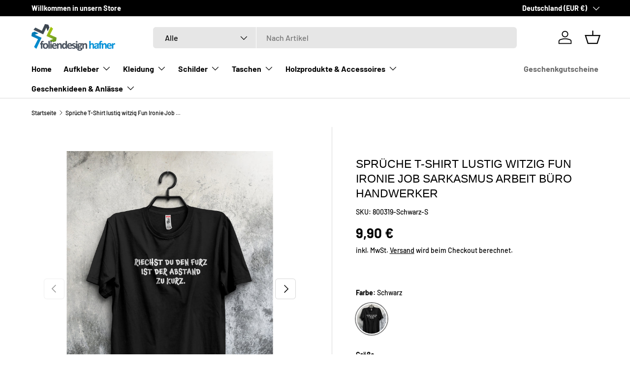

--- FILE ---
content_type: text/html; charset=utf-8
request_url: https://foliendesign-hafner.de/products/spruche-t-shirt-lustig-witzig-fun-ironie-job-sarkasmus-arbeit-buro-handwerker-50
body_size: 67087
content:
<!doctype html>
<html class="no-js" lang="de" dir="ltr">
<head><meta charset="utf-8">
<meta name="viewport" content="width=device-width,initial-scale=1">
<title>Sprüche T-Shirt lustig witzig Fun Ironie Job Sarkasmus Arbeit Büro Han &ndash; Foliendesign Hafner</title><link rel="canonical" href="https://foliendesign-hafner.de/products/spruche-t-shirt-lustig-witzig-fun-ironie-job-sarkasmus-arbeit-buro-handwerker-50"><link rel="icon" href="//foliendesign-hafner.de/cdn/shop/files/Logo-Shop.png?crop=center&height=48&v=1687530714&width=48" type="image/png">
  <link rel="apple-touch-icon" href="//foliendesign-hafner.de/cdn/shop/files/Logo-Shop.png?crop=center&height=180&v=1687530714&width=180"><meta name="description" content="Premium T-Shirt bedruckt wie auf dem Galeriebild zu sehen. AUFDRUCK: Das Shirt wird im Direktdruckverfahren veredelt. Farbe: Pigmenttinte auf Wasserbasis - nach OEKO-TEX 100 zertifiziert. GRÖSSENTABELLE: Um die passende Größe zu ermitteln, nehmen Sie am besten ein eigenes, passendes T-Shirt und vergleichen die Maße. A="><meta property="og:site_name" content="Foliendesign Hafner">
<meta property="og:url" content="https://foliendesign-hafner.de/products/spruche-t-shirt-lustig-witzig-fun-ironie-job-sarkasmus-arbeit-buro-handwerker-50">
<meta property="og:title" content="Sprüche T-Shirt lustig witzig Fun Ironie Job Sarkasmus Arbeit Büro Han">
<meta property="og:type" content="product">
<meta property="og:description" content="Premium T-Shirt bedruckt wie auf dem Galeriebild zu sehen. AUFDRUCK: Das Shirt wird im Direktdruckverfahren veredelt. Farbe: Pigmenttinte auf Wasserbasis - nach OEKO-TEX 100 zertifiziert. GRÖSSENTABELLE: Um die passende Größe zu ermitteln, nehmen Sie am besten ein eigenes, passendes T-Shirt und vergleichen die Maße. A="><meta property="og:image" content="http://foliendesign-hafner.de/cdn/shop/files/800319.jpg?crop=center&height=1200&v=1693250663&width=1200">
  <meta property="og:image:secure_url" content="https://foliendesign-hafner.de/cdn/shop/files/800319.jpg?crop=center&height=1200&v=1693250663&width=1200">
  <meta property="og:image:width" content="2345">
  <meta property="og:image:height" content="3144"><meta property="og:price:amount" content="9,90">
  <meta property="og:price:currency" content="EUR"><meta name="twitter:card" content="summary_large_image">
<meta name="twitter:title" content="Sprüche T-Shirt lustig witzig Fun Ironie Job Sarkasmus Arbeit Büro Han">
<meta name="twitter:description" content="Premium T-Shirt bedruckt wie auf dem Galeriebild zu sehen. AUFDRUCK: Das Shirt wird im Direktdruckverfahren veredelt. Farbe: Pigmenttinte auf Wasserbasis - nach OEKO-TEX 100 zertifiziert. GRÖSSENTABELLE: Um die passende Größe zu ermitteln, nehmen Sie am besten ein eigenes, passendes T-Shirt und vergleichen die Maße. A=">
<link rel="preload" href="//foliendesign-hafner.de/cdn/shop/t/34/assets/main.css?v=160821712262478566341764939338" as="style"><style data-shopify>
@font-face {
  font-family: Barlow;
  font-weight: 500;
  font-style: normal;
  font-display: swap;
  src: url("//foliendesign-hafner.de/cdn/fonts/barlow/barlow_n5.a193a1990790eba0cc5cca569d23799830e90f07.woff2") format("woff2"),
       url("//foliendesign-hafner.de/cdn/fonts/barlow/barlow_n5.ae31c82169b1dc0715609b8cc6a610b917808358.woff") format("woff");
}
@font-face {
  font-family: Barlow;
  font-weight: 700;
  font-style: normal;
  font-display: swap;
  src: url("//foliendesign-hafner.de/cdn/fonts/barlow/barlow_n7.691d1d11f150e857dcbc1c10ef03d825bc378d81.woff2") format("woff2"),
       url("//foliendesign-hafner.de/cdn/fonts/barlow/barlow_n7.4fdbb1cb7da0e2c2f88492243ffa2b4f91924840.woff") format("woff");
}
@font-face {
  font-family: Barlow;
  font-weight: 500;
  font-style: italic;
  font-display: swap;
  src: url("//foliendesign-hafner.de/cdn/fonts/barlow/barlow_i5.714d58286997b65cd479af615cfa9bb0a117a573.woff2") format("woff2"),
       url("//foliendesign-hafner.de/cdn/fonts/barlow/barlow_i5.0120f77e6447d3b5df4bbec8ad8c2d029d87fb21.woff") format("woff");
}
@font-face {
  font-family: Barlow;
  font-weight: 700;
  font-style: italic;
  font-display: swap;
  src: url("//foliendesign-hafner.de/cdn/fonts/barlow/barlow_i7.50e19d6cc2ba5146fa437a5a7443c76d5d730103.woff2") format("woff2"),
       url("//foliendesign-hafner.de/cdn/fonts/barlow/barlow_i7.47e9f98f1b094d912e6fd631cc3fe93d9f40964f.woff") format("woff");
}
@font-face {
  font-family: Barlow;
  font-weight: 700;
  font-style: normal;
  font-display: swap;
  src: url("//foliendesign-hafner.de/cdn/fonts/barlow/barlow_n7.691d1d11f150e857dcbc1c10ef03d825bc378d81.woff2") format("woff2"),
       url("//foliendesign-hafner.de/cdn/fonts/barlow/barlow_n7.4fdbb1cb7da0e2c2f88492243ffa2b4f91924840.woff") format("woff");
}
:root {
      --bg-color: 255 255 255 / 1.0;
      --bg-color-og: 255 255 255 / 1.0;
      --heading-color: 0 0 0;
      --text-color: 0 0 0;
      --text-color-og: 0 0 0;
      --scrollbar-color: 0 0 0;
      --link-color: 0 0 0;
      --link-color-og: 0 0 0;
      --star-color: 255 215 55;--swatch-border-color-default: 204 204 204;
        --swatch-border-color-active: 128 128 128;
        --swatch-card-size: 24px;
        --swatch-variant-picker-size: 64px;--color-scheme-1-bg: 245 245 245 / 1.0;
      --color-scheme-1-grad: linear-gradient(46deg, rgba(245, 245, 245, 1) 13%, rgba(249, 249, 249, 1) 86%);
      --color-scheme-1-heading: 0 0 0;
      --color-scheme-1-text: 0 0 0;
      --color-scheme-1-btn-bg: 98 25 121;
      --color-scheme-1-btn-text: 255 255 255;
      --color-scheme-1-btn-bg-hover: 131 65 152;--color-scheme-2-bg: 46 46 46 / 1.0;
      --color-scheme-2-grad: linear-gradient(180deg, rgba(46, 46, 46, 1), rgba(46, 46, 46, 1) 100%);
      --color-scheme-2-heading: 255 255 255;
      --color-scheme-2-text: 255 255 255;
      --color-scheme-2-btn-bg: 98 25 121;
      --color-scheme-2-btn-text: 255 255 255;
      --color-scheme-2-btn-bg-hover: 131 65 152;--color-scheme-3-bg: 98 25 121 / 1.0;
      --color-scheme-3-grad: linear-gradient(180deg, rgba(98, 25, 121, 1), rgba(98, 25, 121, 1) 100%);
      --color-scheme-3-heading: 255 255 255;
      --color-scheme-3-text: 255 255 255;
      --color-scheme-3-btn-bg: 255 255 255;
      --color-scheme-3-btn-text: 98 25 121;
      --color-scheme-3-btn-bg-hover: 238 231 241;

      --drawer-bg-color: 255 255 255 / 1.0;
      --drawer-text-color: 0 0 0;

      --panel-bg-color: 245 245 245 / 1.0;
      --panel-heading-color: 0 0 0;
      --panel-text-color: 0 0 0;

      --in-stock-text-color: 13 164 74;
      --low-stock-text-color: 54 55 55;
      --very-low-stock-text-color: 227 43 43;
      --no-stock-text-color: 7 7 7;
      --no-stock-backordered-text-color: 119 119 119;

      --error-bg-color: 252 237 238;
      --error-text-color: 180 12 28;
      --success-bg-color: 232 246 234;
      --success-text-color: 44 126 63;
      --info-bg-color: 228 237 250;
      --info-text-color: 26 102 210;

      --heading-font-family: "system_ui", -apple-system, 'Segoe UI', Roboto, 'Helvetica Neue', 'Noto Sans', 'Liberation Sans', Arial, sans-serif, 'Apple Color Emoji', 'Segoe UI Emoji', 'Segoe UI Symbol', 'Noto Color Emoji';
      --heading-font-style: normal;
      --heading-font-weight: 400;
      --heading-scale-start: 4;

      --navigation-font-family: Barlow, sans-serif;
      --navigation-font-style: normal;
      --navigation-font-weight: 700;
      --heading-text-transform: uppercase;

      --subheading-text-transform: uppercase;
      --body-font-family: Barlow, sans-serif;
      --body-font-style: normal;
      --body-font-weight: 500;
      --body-font-size: 16;

      --section-gap: 64;
      --heading-gap: calc(8 * var(--space-unit));--grid-column-gap: 20px;--btn-bg-color: 98 25 121;
      --btn-bg-hover-color: 131 65 152;
      --btn-text-color: 255 255 255;
      --btn-bg-color-og: 98 25 121;
      --btn-text-color-og: 255 255 255;
      --btn-alt-bg-color: 255 255 255;
      --btn-alt-bg-alpha: 1.0;
      --btn-alt-text-color: 0 0 0;
      --btn-border-width: 1px;
      --btn-padding-y: 12px;

      
      --btn-border-radius: 6px;
      

      --btn-lg-border-radius: 50%;
      --btn-icon-border-radius: 50%;
      --input-with-btn-inner-radius: var(--btn-border-radius);
      --btn-text-transform: uppercase;

      --input-bg-color: 255 255 255 / 1.0;
      --input-text-color: 0 0 0;
      --input-border-width: 1px;
      --input-border-radius: 5px;
      --textarea-border-radius: 5px;
      --input-border-radius: 6px;
      --input-bg-color-diff-3: #f7f7f7;
      --input-bg-color-diff-6: #f0f0f0;

      --modal-border-radius: 0px;
      --modal-overlay-color: 0 0 0;
      --modal-overlay-opacity: 0.4;
      --drawer-border-radius: 0px;
      --overlay-border-radius: 0px;

      --custom-label-bg-color: 129 244 225 / 1.0;
      --custom-label-text-color: 7 7 7 / 1.0;--sale-label-bg-color: 227 43 43 / 1.0;
      --sale-label-text-color: 255 255 255 / 1.0;--sold-out-label-bg-color: 46 46 46 / 1.0;
      --sold-out-label-text-color: 255 255 255 / 1.0;--new-label-bg-color: 26 102 210 / 1.0;
      --new-label-text-color: 255 255 255 / 1.0;--preorder-label-bg-color: 86 203 249 / 1.0;
      --preorder-label-text-color: 0 0 0 / 1.0;

      --collection-label-color: 0 126 18 / 1.0;

      --page-width: 1590px;
      --gutter-sm: 20px;
      --gutter-md: 32px;
      --gutter-lg: 64px;

      --payment-terms-bg-color: #ffffff;

      --coll-card-bg-color: #f5f5f5;
      --coll-card-border-color: #ffffff;

      --card-highlight-bg-color: #F9F9F9;
      --card-highlight-text-color: 85 85 85;
      --card-highlight-border-color: #E1E1E1;--card-bg-color: #f5f5f5;
      --card-text-color: 7 7 7;
      --card-border-color: #ffffff;
        
          --aos-animate-duration: 1s;
        

        
          --aos-min-width: 0;
        
      

      --reading-width: 48em;
    }

    @media (max-width: 769px) {
      :root {
        --reading-width: 36em;
      }
    }
  </style><link rel="stylesheet" href="//foliendesign-hafner.de/cdn/shop/t/34/assets/main.css?v=160821712262478566341764939338">
  <script src="//foliendesign-hafner.de/cdn/shop/t/34/assets/main.js?v=102719207125010519441764939338" defer="defer"></script><link rel="preload" href="//foliendesign-hafner.de/cdn/fonts/barlow/barlow_n5.a193a1990790eba0cc5cca569d23799830e90f07.woff2" as="font" type="font/woff2" crossorigin fetchpriority="high"><script>window.performance && window.performance.mark && window.performance.mark('shopify.content_for_header.start');</script><meta name="facebook-domain-verification" content="xq1li6ibyjq1lko417ae7bz3oextbq">
<meta id="shopify-digital-wallet" name="shopify-digital-wallet" content="/76296159568/digital_wallets/dialog">
<meta name="shopify-checkout-api-token" content="cfed9316fa2084b02a477e9c468c4d9f">
<meta id="in-context-paypal-metadata" data-shop-id="76296159568" data-venmo-supported="false" data-environment="production" data-locale="de_DE" data-paypal-v4="true" data-currency="EUR">
<link rel="alternate" type="application/json+oembed" href="https://foliendesign-hafner.de/products/spruche-t-shirt-lustig-witzig-fun-ironie-job-sarkasmus-arbeit-buro-handwerker-50.oembed">
<script async="async" src="/checkouts/internal/preloads.js?locale=de-DE"></script>
<link rel="preconnect" href="https://shop.app" crossorigin="anonymous">
<script async="async" src="https://shop.app/checkouts/internal/preloads.js?locale=de-DE&shop_id=76296159568" crossorigin="anonymous"></script>
<script id="apple-pay-shop-capabilities" type="application/json">{"shopId":76296159568,"countryCode":"DE","currencyCode":"EUR","merchantCapabilities":["supports3DS"],"merchantId":"gid:\/\/shopify\/Shop\/76296159568","merchantName":"Foliendesign Hafner","requiredBillingContactFields":["postalAddress","email"],"requiredShippingContactFields":["postalAddress","email"],"shippingType":"shipping","supportedNetworks":["visa","maestro","masterCard","amex"],"total":{"type":"pending","label":"Foliendesign Hafner","amount":"1.00"},"shopifyPaymentsEnabled":true,"supportsSubscriptions":true}</script>
<script id="shopify-features" type="application/json">{"accessToken":"cfed9316fa2084b02a477e9c468c4d9f","betas":["rich-media-storefront-analytics"],"domain":"foliendesign-hafner.de","predictiveSearch":true,"shopId":76296159568,"locale":"de"}</script>
<script>var Shopify = Shopify || {};
Shopify.shop = "ca0159.myshopify.com";
Shopify.locale = "de";
Shopify.currency = {"active":"EUR","rate":"1.0"};
Shopify.country = "DE";
Shopify.theme = {"name":"Enterprise","id":179800637776,"schema_name":"Enterprise","schema_version":"2.1.0","theme_store_id":1657,"role":"main"};
Shopify.theme.handle = "null";
Shopify.theme.style = {"id":null,"handle":null};
Shopify.cdnHost = "foliendesign-hafner.de/cdn";
Shopify.routes = Shopify.routes || {};
Shopify.routes.root = "/";</script>
<script type="module">!function(o){(o.Shopify=o.Shopify||{}).modules=!0}(window);</script>
<script>!function(o){function n(){var o=[];function n(){o.push(Array.prototype.slice.apply(arguments))}return n.q=o,n}var t=o.Shopify=o.Shopify||{};t.loadFeatures=n(),t.autoloadFeatures=n()}(window);</script>
<script>
  window.ShopifyPay = window.ShopifyPay || {};
  window.ShopifyPay.apiHost = "shop.app\/pay";
  window.ShopifyPay.redirectState = null;
</script>
<script id="shop-js-analytics" type="application/json">{"pageType":"product"}</script>
<script defer="defer" async type="module" src="//foliendesign-hafner.de/cdn/shopifycloud/shop-js/modules/v2/client.init-shop-cart-sync_e98Ab_XN.de.esm.js"></script>
<script defer="defer" async type="module" src="//foliendesign-hafner.de/cdn/shopifycloud/shop-js/modules/v2/chunk.common_Pcw9EP95.esm.js"></script>
<script defer="defer" async type="module" src="//foliendesign-hafner.de/cdn/shopifycloud/shop-js/modules/v2/chunk.modal_CzmY4ZhL.esm.js"></script>
<script type="module">
  await import("//foliendesign-hafner.de/cdn/shopifycloud/shop-js/modules/v2/client.init-shop-cart-sync_e98Ab_XN.de.esm.js");
await import("//foliendesign-hafner.de/cdn/shopifycloud/shop-js/modules/v2/chunk.common_Pcw9EP95.esm.js");
await import("//foliendesign-hafner.de/cdn/shopifycloud/shop-js/modules/v2/chunk.modal_CzmY4ZhL.esm.js");

  window.Shopify.SignInWithShop?.initShopCartSync?.({"fedCMEnabled":true,"windoidEnabled":true});

</script>
<script>
  window.Shopify = window.Shopify || {};
  if (!window.Shopify.featureAssets) window.Shopify.featureAssets = {};
  window.Shopify.featureAssets['shop-js'] = {"shop-cart-sync":["modules/v2/client.shop-cart-sync_DazCVyJ3.de.esm.js","modules/v2/chunk.common_Pcw9EP95.esm.js","modules/v2/chunk.modal_CzmY4ZhL.esm.js"],"init-fed-cm":["modules/v2/client.init-fed-cm_D0AulfmK.de.esm.js","modules/v2/chunk.common_Pcw9EP95.esm.js","modules/v2/chunk.modal_CzmY4ZhL.esm.js"],"shop-cash-offers":["modules/v2/client.shop-cash-offers_BISyWFEA.de.esm.js","modules/v2/chunk.common_Pcw9EP95.esm.js","modules/v2/chunk.modal_CzmY4ZhL.esm.js"],"shop-login-button":["modules/v2/client.shop-login-button_D_c1vx_E.de.esm.js","modules/v2/chunk.common_Pcw9EP95.esm.js","modules/v2/chunk.modal_CzmY4ZhL.esm.js"],"pay-button":["modules/v2/client.pay-button_CHADzJ4g.de.esm.js","modules/v2/chunk.common_Pcw9EP95.esm.js","modules/v2/chunk.modal_CzmY4ZhL.esm.js"],"shop-button":["modules/v2/client.shop-button_CQnD2U3v.de.esm.js","modules/v2/chunk.common_Pcw9EP95.esm.js","modules/v2/chunk.modal_CzmY4ZhL.esm.js"],"avatar":["modules/v2/client.avatar_BTnouDA3.de.esm.js"],"init-windoid":["modules/v2/client.init-windoid_CmA0-hrC.de.esm.js","modules/v2/chunk.common_Pcw9EP95.esm.js","modules/v2/chunk.modal_CzmY4ZhL.esm.js"],"init-shop-for-new-customer-accounts":["modules/v2/client.init-shop-for-new-customer-accounts_BCzC_Mib.de.esm.js","modules/v2/client.shop-login-button_D_c1vx_E.de.esm.js","modules/v2/chunk.common_Pcw9EP95.esm.js","modules/v2/chunk.modal_CzmY4ZhL.esm.js"],"init-shop-email-lookup-coordinator":["modules/v2/client.init-shop-email-lookup-coordinator_DYzOit4u.de.esm.js","modules/v2/chunk.common_Pcw9EP95.esm.js","modules/v2/chunk.modal_CzmY4ZhL.esm.js"],"init-shop-cart-sync":["modules/v2/client.init-shop-cart-sync_e98Ab_XN.de.esm.js","modules/v2/chunk.common_Pcw9EP95.esm.js","modules/v2/chunk.modal_CzmY4ZhL.esm.js"],"shop-toast-manager":["modules/v2/client.shop-toast-manager_Bc-1elH8.de.esm.js","modules/v2/chunk.common_Pcw9EP95.esm.js","modules/v2/chunk.modal_CzmY4ZhL.esm.js"],"init-customer-accounts":["modules/v2/client.init-customer-accounts_CqlRHmZs.de.esm.js","modules/v2/client.shop-login-button_D_c1vx_E.de.esm.js","modules/v2/chunk.common_Pcw9EP95.esm.js","modules/v2/chunk.modal_CzmY4ZhL.esm.js"],"init-customer-accounts-sign-up":["modules/v2/client.init-customer-accounts-sign-up_DZmBw6yB.de.esm.js","modules/v2/client.shop-login-button_D_c1vx_E.de.esm.js","modules/v2/chunk.common_Pcw9EP95.esm.js","modules/v2/chunk.modal_CzmY4ZhL.esm.js"],"shop-follow-button":["modules/v2/client.shop-follow-button_Cx-w7rSq.de.esm.js","modules/v2/chunk.common_Pcw9EP95.esm.js","modules/v2/chunk.modal_CzmY4ZhL.esm.js"],"checkout-modal":["modules/v2/client.checkout-modal_Djjmh8qM.de.esm.js","modules/v2/chunk.common_Pcw9EP95.esm.js","modules/v2/chunk.modal_CzmY4ZhL.esm.js"],"shop-login":["modules/v2/client.shop-login_DMZMgoZf.de.esm.js","modules/v2/chunk.common_Pcw9EP95.esm.js","modules/v2/chunk.modal_CzmY4ZhL.esm.js"],"lead-capture":["modules/v2/client.lead-capture_SqejaEd8.de.esm.js","modules/v2/chunk.common_Pcw9EP95.esm.js","modules/v2/chunk.modal_CzmY4ZhL.esm.js"],"payment-terms":["modules/v2/client.payment-terms_DUeEqFTJ.de.esm.js","modules/v2/chunk.common_Pcw9EP95.esm.js","modules/v2/chunk.modal_CzmY4ZhL.esm.js"]};
</script>
<script>(function() {
  var isLoaded = false;
  function asyncLoad() {
    if (isLoaded) return;
    isLoaded = true;
    var urls = ["https:\/\/ecommerce-editor-connector.live.gelato.tech\/ecommerce-editor\/v1\/shopify.esm.js?c=0d5cc33a-1b09-4d46-b998-c65724c26c12\u0026s=6d43ecaa-2265-406e-b1ab-50a24ebe096e\u0026shop=ca0159.myshopify.com"];
    for (var i = 0; i < urls.length; i++) {
      var s = document.createElement('script');
      s.type = 'text/javascript';
      s.async = true;
      s.src = urls[i];
      var x = document.getElementsByTagName('script')[0];
      x.parentNode.insertBefore(s, x);
    }
  };
  if(window.attachEvent) {
    window.attachEvent('onload', asyncLoad);
  } else {
    window.addEventListener('load', asyncLoad, false);
  }
})();</script>
<script id="__st">var __st={"a":76296159568,"offset":3600,"reqid":"205224ee-461d-4dd7-8a60-6361ed2a4303-1769045039","pageurl":"foliendesign-hafner.de\/products\/spruche-t-shirt-lustig-witzig-fun-ironie-job-sarkasmus-arbeit-buro-handwerker-50","u":"5dcacb923ed8","p":"product","rtyp":"product","rid":8625578606928};</script>
<script>window.ShopifyPaypalV4VisibilityTracking = true;</script>
<script id="captcha-bootstrap">!function(){'use strict';const t='contact',e='account',n='new_comment',o=[[t,t],['blogs',n],['comments',n],[t,'customer']],c=[[e,'customer_login'],[e,'guest_login'],[e,'recover_customer_password'],[e,'create_customer']],r=t=>t.map((([t,e])=>`form[action*='/${t}']:not([data-nocaptcha='true']) input[name='form_type'][value='${e}']`)).join(','),a=t=>()=>t?[...document.querySelectorAll(t)].map((t=>t.form)):[];function s(){const t=[...o],e=r(t);return a(e)}const i='password',u='form_key',d=['recaptcha-v3-token','g-recaptcha-response','h-captcha-response',i],f=()=>{try{return window.sessionStorage}catch{return}},m='__shopify_v',_=t=>t.elements[u];function p(t,e,n=!1){try{const o=window.sessionStorage,c=JSON.parse(o.getItem(e)),{data:r}=function(t){const{data:e,action:n}=t;return t[m]||n?{data:e,action:n}:{data:t,action:n}}(c);for(const[e,n]of Object.entries(r))t.elements[e]&&(t.elements[e].value=n);n&&o.removeItem(e)}catch(o){console.error('form repopulation failed',{error:o})}}const l='form_type',E='cptcha';function T(t){t.dataset[E]=!0}const w=window,h=w.document,L='Shopify',v='ce_forms',y='captcha';let A=!1;((t,e)=>{const n=(g='f06e6c50-85a8-45c8-87d0-21a2b65856fe',I='https://cdn.shopify.com/shopifycloud/storefront-forms-hcaptcha/ce_storefront_forms_captcha_hcaptcha.v1.5.2.iife.js',D={infoText:'Durch hCaptcha geschützt',privacyText:'Datenschutz',termsText:'Allgemeine Geschäftsbedingungen'},(t,e,n)=>{const o=w[L][v],c=o.bindForm;if(c)return c(t,g,e,D).then(n);var r;o.q.push([[t,g,e,D],n]),r=I,A||(h.body.append(Object.assign(h.createElement('script'),{id:'captcha-provider',async:!0,src:r})),A=!0)});var g,I,D;w[L]=w[L]||{},w[L][v]=w[L][v]||{},w[L][v].q=[],w[L][y]=w[L][y]||{},w[L][y].protect=function(t,e){n(t,void 0,e),T(t)},Object.freeze(w[L][y]),function(t,e,n,w,h,L){const[v,y,A,g]=function(t,e,n){const i=e?o:[],u=t?c:[],d=[...i,...u],f=r(d),m=r(i),_=r(d.filter((([t,e])=>n.includes(e))));return[a(f),a(m),a(_),s()]}(w,h,L),I=t=>{const e=t.target;return e instanceof HTMLFormElement?e:e&&e.form},D=t=>v().includes(t);t.addEventListener('submit',(t=>{const e=I(t);if(!e)return;const n=D(e)&&!e.dataset.hcaptchaBound&&!e.dataset.recaptchaBound,o=_(e),c=g().includes(e)&&(!o||!o.value);(n||c)&&t.preventDefault(),c&&!n&&(function(t){try{if(!f())return;!function(t){const e=f();if(!e)return;const n=_(t);if(!n)return;const o=n.value;o&&e.removeItem(o)}(t);const e=Array.from(Array(32),(()=>Math.random().toString(36)[2])).join('');!function(t,e){_(t)||t.append(Object.assign(document.createElement('input'),{type:'hidden',name:u})),t.elements[u].value=e}(t,e),function(t,e){const n=f();if(!n)return;const o=[...t.querySelectorAll(`input[type='${i}']`)].map((({name:t})=>t)),c=[...d,...o],r={};for(const[a,s]of new FormData(t).entries())c.includes(a)||(r[a]=s);n.setItem(e,JSON.stringify({[m]:1,action:t.action,data:r}))}(t,e)}catch(e){console.error('failed to persist form',e)}}(e),e.submit())}));const S=(t,e)=>{t&&!t.dataset[E]&&(n(t,e.some((e=>e===t))),T(t))};for(const o of['focusin','change'])t.addEventListener(o,(t=>{const e=I(t);D(e)&&S(e,y())}));const B=e.get('form_key'),M=e.get(l),P=B&&M;t.addEventListener('DOMContentLoaded',(()=>{const t=y();if(P)for(const e of t)e.elements[l].value===M&&p(e,B);[...new Set([...A(),...v().filter((t=>'true'===t.dataset.shopifyCaptcha))])].forEach((e=>S(e,t)))}))}(h,new URLSearchParams(w.location.search),n,t,e,['guest_login'])})(!0,!0)}();</script>
<script integrity="sha256-4kQ18oKyAcykRKYeNunJcIwy7WH5gtpwJnB7kiuLZ1E=" data-source-attribution="shopify.loadfeatures" defer="defer" src="//foliendesign-hafner.de/cdn/shopifycloud/storefront/assets/storefront/load_feature-a0a9edcb.js" crossorigin="anonymous"></script>
<script crossorigin="anonymous" defer="defer" src="//foliendesign-hafner.de/cdn/shopifycloud/storefront/assets/shopify_pay/storefront-65b4c6d7.js?v=20250812"></script>
<script data-source-attribution="shopify.dynamic_checkout.dynamic.init">var Shopify=Shopify||{};Shopify.PaymentButton=Shopify.PaymentButton||{isStorefrontPortableWallets:!0,init:function(){window.Shopify.PaymentButton.init=function(){};var t=document.createElement("script");t.src="https://foliendesign-hafner.de/cdn/shopifycloud/portable-wallets/latest/portable-wallets.de.js",t.type="module",document.head.appendChild(t)}};
</script>
<script data-source-attribution="shopify.dynamic_checkout.buyer_consent">
  function portableWalletsHideBuyerConsent(e){var t=document.getElementById("shopify-buyer-consent"),n=document.getElementById("shopify-subscription-policy-button");t&&n&&(t.classList.add("hidden"),t.setAttribute("aria-hidden","true"),n.removeEventListener("click",e))}function portableWalletsShowBuyerConsent(e){var t=document.getElementById("shopify-buyer-consent"),n=document.getElementById("shopify-subscription-policy-button");t&&n&&(t.classList.remove("hidden"),t.removeAttribute("aria-hidden"),n.addEventListener("click",e))}window.Shopify?.PaymentButton&&(window.Shopify.PaymentButton.hideBuyerConsent=portableWalletsHideBuyerConsent,window.Shopify.PaymentButton.showBuyerConsent=portableWalletsShowBuyerConsent);
</script>
<script>
  function portableWalletsCleanup(e){e&&e.src&&console.error("Failed to load portable wallets script "+e.src);var t=document.querySelectorAll("shopify-accelerated-checkout .shopify-payment-button__skeleton, shopify-accelerated-checkout-cart .wallet-cart-button__skeleton"),e=document.getElementById("shopify-buyer-consent");for(let e=0;e<t.length;e++)t[e].remove();e&&e.remove()}function portableWalletsNotLoadedAsModule(e){e instanceof ErrorEvent&&"string"==typeof e.message&&e.message.includes("import.meta")&&"string"==typeof e.filename&&e.filename.includes("portable-wallets")&&(window.removeEventListener("error",portableWalletsNotLoadedAsModule),window.Shopify.PaymentButton.failedToLoad=e,"loading"===document.readyState?document.addEventListener("DOMContentLoaded",window.Shopify.PaymentButton.init):window.Shopify.PaymentButton.init())}window.addEventListener("error",portableWalletsNotLoadedAsModule);
</script>

<script type="module" src="https://foliendesign-hafner.de/cdn/shopifycloud/portable-wallets/latest/portable-wallets.de.js" onError="portableWalletsCleanup(this)" crossorigin="anonymous"></script>
<script nomodule>
  document.addEventListener("DOMContentLoaded", portableWalletsCleanup);
</script>

<script id='scb4127' type='text/javascript' async='' src='https://foliendesign-hafner.de/cdn/shopifycloud/privacy-banner/storefront-banner.js'></script><link id="shopify-accelerated-checkout-styles" rel="stylesheet" media="screen" href="https://foliendesign-hafner.de/cdn/shopifycloud/portable-wallets/latest/accelerated-checkout-backwards-compat.css" crossorigin="anonymous">
<style id="shopify-accelerated-checkout-cart">
        #shopify-buyer-consent {
  margin-top: 1em;
  display: inline-block;
  width: 100%;
}

#shopify-buyer-consent.hidden {
  display: none;
}

#shopify-subscription-policy-button {
  background: none;
  border: none;
  padding: 0;
  text-decoration: underline;
  font-size: inherit;
  cursor: pointer;
}

#shopify-subscription-policy-button::before {
  box-shadow: none;
}

      </style>
<script id="sections-script" data-sections="header,footer" defer="defer" src="//foliendesign-hafner.de/cdn/shop/t/34/compiled_assets/scripts.js?v=1779"></script>
<script>window.performance && window.performance.mark && window.performance.mark('shopify.content_for_header.end');</script>

    <script src="//foliendesign-hafner.de/cdn/shop/t/34/assets/animate-on-scroll.js?v=15249566486942820451764939338" defer="defer"></script>
    <link rel="stylesheet" href="//foliendesign-hafner.de/cdn/shop/t/34/assets/animate-on-scroll.css?v=116194678796051782541764939338">
  

  <script>document.documentElement.className = document.documentElement.className.replace('no-js', 'js');</script><!-- CC Custom Head Start --><!-- CC Custom Head End --><!-- BEGIN app block: shopify://apps/ilm-size-chart/blocks/size_chart_embed/1bde9941-fdf4-439d-87e8-a0d329ce104b --><script>
  
  
  
  
  
  
  
  window.ilmscProductDetails = {    
    id: 8625578606928,
    handle: "spruche-t-shirt-lustig-witzig-fun-ironie-job-sarkasmus-arbeit-buro-handwerker-50",
    title: "Sprüche T-Shirt lustig witzig Fun Ironie Job Sarkasmus Arbeit Büro Handwerker",
    collections: [{"id":606191714640,"handle":"spruche-shirts","updated_at":"2025-12-26T15:48:17+01:00","published_at":"2023-07-30T21:06:47+02:00","sort_order":"manual","template_suffix":"","published_scope":"web","title":"Sprüche Shirt's","body_html":""}],
    tags: [],
    type: "",
    vendor: "Foliendesign Hafner",
    locale: "de",
    metafields: [],
    metafields2: null,
    metafields3: null,
    metafields4: null,
    settings: null,
    userInfo: {"userType":"free","appUrl":"https://ilm-size-chart.fly.dev/"},
  };
</script>
<script src="https://cdn.shopify.com/extensions/019b6550-06e8-7e8b-bff5-8868f1862c1e/ilm-size-chart-111/assets/ilmsc-app-smartselector.js" defer="defer"></script>
<script src="https://cdn.shopify.com/extensions/019b6550-06e8-7e8b-bff5-8868f1862c1e/ilm-size-chart-111/assets/ilmsc-app-block.js" defer="defer"></script>
<style id="ilmsc-custom-style">
</style>

<div id="ilm" class="ilm-sizechart-embed float"></div>





<!-- END app block --><!-- BEGIN app block: shopify://apps/live-product-options/blocks/app-embed/88bfdf40-5e27-4962-a966-70c8d1e87757 --><script>
  window.theme = window.theme || {};window.theme.moneyFormat = "{{amount_with_comma_separator}} €";window.theme.moneyFormatWithCurrency = "{{amount_with_comma_separator}} €";
  window.theme.currencies = ['EUR'];
</script><script src="https://assets.cloudlift.app/api/assets/options.js?shop=ca0159.myshopify.com" defer="defer"></script>
<!-- END app block --><!-- BEGIN app block: shopify://apps/textbox-by-textify/blocks/app-embed/b5626f69-87af-4a23-ada4-1674452f85d0 --><script>console.log("Textify v1.06")</script>


<script>
  const primaryScript = document.createElement('script');
  primaryScript.src = "https://textify-cdn.com/textbox.js";
  primaryScript.defer = true;

  primaryScript.onerror = function () {
    const fallbackScript = document.createElement('script');
    fallbackScript.src = "https://cdn.shopify.com/s/files/1/0817/9846/3789/files/textbox.js";
    fallbackScript.defer = true;
    document.head.appendChild(fallbackScript);
  };
  document.head.appendChild(primaryScript);
</script>

<!-- END app block --><!-- BEGIN app block: shopify://apps/qstomizer-custom-products/blocks/qstomizer-embedded/91ddef34-1f34-4141-843a-d613c0433aef -->






<script>
window.qsmzsettings = {
    order_id: 0,
    customizebutton: false,
    noaddtocart: false,
    product: {"id":8625578606928,"title":"Sprüche T-Shirt lustig witzig Fun Ironie Job Sarkasmus Arbeit Büro Handwerker","handle":"spruche-t-shirt-lustig-witzig-fun-ironie-job-sarkasmus-arbeit-buro-handwerker-50","description":"\u003cp style=\"color: rgb(85, 85, 85); text-transform: none; text-indent: 0px; letter-spacing: normal; font-family: Lato, Arial, sans-serif; font-size: 14px; font-style: normal; font-weight: 400; margin-top: 0px; margin-bottom: 1rem; word-spacing: 0px; white-space: normal; box-sizing: border-box; orphans: 2; widows: 2; background-color: rgb(255, 255, 255); font-variant-ligatures: normal; font-variant-caps: normal; -webkit-text-stroke-width: 0px; text-decoration-thickness: initial; text-decoration-style: initial; text-decoration-color: initial;\"\u003e\u003cspan style=\"font-size: 16px;\"\u003e\u003cspan style=\"font-family: Arial,Helvetica,sans-serif;\"\u003e\u003cspan style=\"box-sizing: border-box;\"\u003e\u003cstrong style=\"font-weight: bolder; box-sizing: border-box;\"\u003ePremium T-Shirt bedruckt wie auf dem Galeriebild zu sehen.\u003c\/strong\u003e\u003c\/span\u003e\u003c\/span\u003e\u003c\/span\u003e\u003c\/p\u003e\n\n\u003cp style=\"color: rgb(85, 85, 85); text-transform: none; text-indent: 0px; letter-spacing: normal; font-family: Lato, Arial, sans-serif; font-size: 14px; font-style: normal; font-weight: 400; margin-top: 0px; margin-bottom: 1rem; word-spacing: 0px; white-space: normal; box-sizing: border-box; orphans: 2; widows: 2; background-color: rgb(255, 255, 255); font-variant-ligatures: normal; font-variant-caps: normal; -webkit-text-stroke-width: 0px; text-decoration-thickness: initial; text-decoration-style: initial; text-decoration-color: initial;\"\u003e\u003cfont size=\"3\"\u003e\u003cspan style=\"color: rgb(78, 95, 112);\"\u003e\u003cspan style=\"font-family: Arial,Helvetica,sans-serif;\"\u003e\u003cstrong\u003eAUFDRUCK:\u003c\/strong\u003e\u003c\/span\u003e\u003c\/span\u003e\u003c\/font\u003e\u003cbr style='color: rgb(119, 119, 119); text-transform: none; text-indent: 0px; letter-spacing: normal; font-family: Roboto, Arial, Tahoma, \"Andale Mono\", sans-serif; font-size: 12px; font-style: normal; font-weight: 200; word-spacing: 0px; white-space: normal; box-sizing: border-box; orphans: 2; widows: 2; background-color: rgb(255, 255, 255); font-variant-ligatures: normal; font-variant-caps: normal; -webkit-text-stroke-width: 0px; text-decoration-thickness: initial; text-decoration-style: initial; text-decoration-color: initial; text-rendering: optimizelegibility; -webkit-font-smoothing: antialiased;'\u003e\n\u003cfont color=\"#7f8c8d\"\u003e\u003cfont size=\"3\"\u003eDas Shirt wird im Direktdruckverfahren veredelt.\u003c\/font\u003e\u003cbr style='color: rgb(119, 119, 119); text-transform: none; text-indent: 0px; letter-spacing: normal; font-family: Roboto, Arial, Tahoma, \"Andale Mono\", sans-serif; font-size: 12px; font-style: normal; font-weight: 200; word-spacing: 0px; white-space: normal; box-sizing: border-box; orphans: 2; widows: 2; background-color: rgb(255, 255, 255); font-variant-ligatures: normal; font-variant-caps: normal; -webkit-text-stroke-width: 0px; text-decoration-thickness: initial; text-decoration-style: initial; text-decoration-color: initial; text-rendering: optimizelegibility; -webkit-font-smoothing: antialiased;'\u003e\n\u003cfont size=\"3\"\u003eFarbe: Pigmenttinte auf Wasserbasis - nach OEKO-TEX 100 zertifiziert.\u003c\/font\u003e\u003c\/font\u003e\u003c\/p\u003e\n\n\u003cp style=\"color: rgb(85, 85, 85); text-transform: none; text-indent: 0px; letter-spacing: normal; font-family: Lato, Arial, sans-serif; font-size: 14px; font-style: normal; font-weight: 400; margin-top: 0px; margin-bottom: 1rem; word-spacing: 0px; white-space: normal; box-sizing: border-box; orphans: 2; widows: 2; background-color: rgb(255, 255, 255); font-variant-ligatures: normal; font-variant-caps: normal; -webkit-text-stroke-width: 0px; text-decoration-thickness: initial; text-decoration-style: initial; text-decoration-color: initial;\"\u003e\u003cspan style=\"font-size: 16px;\"\u003e\u003cspan style=\"color: rgb(78, 95, 112);\"\u003e\u003cspan style=\"font-family: Arial,Helvetica,sans-serif;\"\u003e\u003cspan style=\"text-transform: none;\"\u003e\u003cspan style=\"letter-spacing: normal;\"\u003e\u003cspan style=\"font-style: normal;\"\u003e\u003cspan style=\"font-weight: 400;\"\u003e\u003cspan style=\"word-spacing: 0px;\"\u003e\u003cspan style=\"white-space: normal;\"\u003e\u003cspan style=\"box-sizing: border-box;\"\u003e\u003cspan style=\"orphans: 2;\"\u003e\u003cspan style=\"widows: 2;\"\u003e\u003cspan style=\"background-color: rgb(255, 255, 255);\"\u003e\u003cspan style=\"font-variant-ligatures: normal;\"\u003e\u003cspan style=\"font-variant-caps: normal;\"\u003e\u003cspan style=\"text-decoration-thickness: initial;\"\u003e\u003cspan style=\"text-decoration-style: initial;\"\u003e\u003cspan style=\"text-decoration-color: initial;\"\u003e\u003cstrong\u003eGRÖSSENTABELLE\u003c\/strong\u003e\u003c\/span\u003e\u003c\/span\u003e\u003c\/span\u003e\u003c\/span\u003e\u003c\/span\u003e\u003c\/span\u003e\u003c\/span\u003e\u003c\/span\u003e\u003c\/span\u003e\u003c\/span\u003e\u003c\/span\u003e\u003c\/span\u003e\u003c\/span\u003e\u003c\/span\u003e\u003c\/span\u003e\u003cstrong\u003e:\u003c\/strong\u003e\u003c\/span\u003e\u003c\/span\u003e\u003cbr style='color: rgb(119, 119, 119); text-transform: none; text-indent: 0px; letter-spacing: normal; font-family: Roboto, Arial, Tahoma, \"Andale Mono\", sans-serif; font-size: 12px; font-style: normal; font-weight: 200; word-spacing: 0px; white-space: normal; box-sizing: border-box; orphans: 2; widows: 2; background-color: rgb(255, 255, 255); font-variant-ligatures: normal; font-variant-caps: normal; -webkit-text-stroke-width: 0px; text-decoration-thickness: initial; text-decoration-style: initial; text-decoration-color: initial; text-rendering: optimizelegibility; -webkit-font-smoothing: antialiased;'\u003e\n\u003cspan style=\"color: rgb(127, 140, 141);\"\u003eUm die passende Größe zu ermitteln, nehmen Sie am besten ein eigenes, passendes T-Shirt und vergleichen die Maße.\u003c\/span\u003e\u003c\/span\u003e\u003c\/p\u003e\n\n\u003cp style=\"margin: 7px 0px; color: rgb(119, 119, 119); text-transform: none; text-indent: 0px; letter-spacing: normal; font-family: Roboto, Helvetica, Arial, sans-serif; font-size: 16px; font-style: normal; font-weight: 300; word-spacing: 0px; white-space: normal; box-sizing: border-box; orphans: 2; widows: 2; background-color: rgb(255, 255, 255); font-variant-ligatures: normal; font-variant-caps: normal; -webkit-text-stroke-width: 0px; text-decoration-thickness: initial; text-decoration-style: initial; text-decoration-color: initial; text-rendering: optimizelegibility; -webkit-font-smoothing: antialiased;\"\u003e\u003ch8 style=\"box-sizing: border-box; text-rendering: optimizelegibility; -webkit-font-smoothing: antialiased;\"\u003e\u003cspan style=\"color: rgb(127, 140, 141);\"\u003e\u003cspan style=\"font-size: 16px;\"\u003eA=\u003c\/span\u003e\u003c\/span\u003e\u003c\/h8\u003e\u003cspan style=\"color: rgb(127, 140, 141);\"\u003e\u003cspan style=\"font-size: 16px;\"\u003e Breite gemessen von Seitennaht zu Seitennaht\u003c\/span\u003e\u003c\/span\u003e\u003cbr style=\"box-sizing: border-box; text-rendering: optimizelegibility; -webkit-font-smoothing: antialiased;\"\u003e\n\u003ch8 style=\"box-sizing: border-box; text-rendering: optimizelegibility; -webkit-font-smoothing: antialiased;\"\u003e\u003cspan style=\"color: rgb(127, 140, 141);\"\u003e\u003cspan style=\"font-size: 16px;\"\u003eB=\u003c\/span\u003e\u003c\/span\u003e\u003c\/h8\u003e\u003cspan style=\"color: rgb(127, 140, 141);\"\u003e\u003cspan style=\"font-size: 16px;\"\u003e Länge gemessen vom Halsbund bis zum Abschlussbund\u003c\/span\u003e\u003c\/span\u003e\u003c\/p\u003e\n\n\u003cp class=\"mt-15\" style=\"margin: 15px 0px 7px; color: rgb(119, 119, 119); text-transform: none; text-indent: 0px; letter-spacing: normal; font-family: Roboto, Helvetica, Arial, sans-serif; font-size: 16px; font-style: normal; font-weight: 300; word-spacing: 0px; white-space: normal; box-sizing: border-box; orphans: 2; widows: 2; background-color: rgb(255, 255, 255); font-variant-ligatures: normal; font-variant-caps: normal; -webkit-text-stroke-width: 0px; text-decoration-thickness: initial; text-decoration-style: initial; text-decoration-color: initial; text-rendering: optimizelegibility; -webkit-font-smoothing: antialiased;\"\u003e \u003c\/p\u003e\n\n\u003cp style=\"margin: 7px 0px; color: rgb(119, 119, 119); text-transform: none; text-indent: 0px; letter-spacing: normal; font-family: Roboto, Helvetica, Arial, sans-serif; font-size: 16px; font-style: normal; font-weight: 300; word-spacing: 0px; white-space: normal; box-sizing: border-box; orphans: 2; widows: 2; background-color: rgb(255, 255, 255); font-variant-ligatures: normal; font-variant-caps: normal; -webkit-text-stroke-width: 0px; text-decoration-thickness: initial; text-decoration-style: initial; text-decoration-color: initial; text-rendering: optimizelegibility; -webkit-font-smoothing: antialiased;\"\u003e\u003cimg src=\"https:\/\/lasergravur-hafner.de\/ebay\/images\/tshirt_JN790.png\" style=\"border: 0px currentColor; border-image: none; width: 256px; height: 94px; vertical-align: middle; float: left; display: block; max-width: 100%; box-sizing: border-box; text-rendering: optimizelegibility; -webkit-font-smoothing: antialiased;\"\u003e\u003cimg src=\"https:\/\/lasergravur-hafner.de\/ebay\/images\/shirt.png\" style=\"border: 0px currentColor; border-image: none; width: 203px; height: 214px; vertical-align: middle; display: block; max-width: 100%; box-sizing: border-box; text-rendering: optimizelegibility; -webkit-font-smoothing: antialiased;\"\u003e\u003c\/p\u003e\n\n\u003cp style=\"margin: 7px 0px; color: rgb(119, 119, 119); text-transform: none; text-indent: 0px; letter-spacing: normal; font-family: Roboto, Helvetica, Arial, sans-serif; font-size: 16px; font-style: normal; font-weight: 300; word-spacing: 0px; white-space: normal; box-sizing: border-box; orphans: 2; widows: 2; background-color: rgb(255, 255, 255); font-variant-ligatures: normal; font-variant-caps: normal; -webkit-text-stroke-width: 0px; text-decoration-thickness: initial; text-decoration-style: initial; text-decoration-color: initial; text-rendering: optimizelegibility; -webkit-font-smoothing: antialiased;\"\u003e \u003c\/p\u003e\n\n\u003cdiv class=\"textklein\" style='color: rgb(119, 119, 119); text-transform: none; line-height: 20px; text-indent: 0px; letter-spacing: normal; font-family: Roboto, Arial, Tahoma, \"Andale Mono\", sans-serif; font-size: 12px; font-style: normal; font-weight: 200; word-spacing: 0px; white-space: normal; box-sizing: border-box; orphans: 2; widows: 2; background-color: rgb(255, 255, 255); font-variant-ligatures: normal; font-variant-caps: normal; -webkit-text-stroke-width: 0px; text-decoration-thickness: initial; text-decoration-style: initial; text-decoration-color: initial; text-rendering: optimizelegibility; -webkit-font-smoothing: antialiased;'\u003e\u003cspan style=\"color: rgb(127, 140, 141);\"\u003e\u003cspan style=\"font-size: 16px;\"\u003eDie hier angegebenen Maße können produktionsbedingt leicht abweichen.\u003c\/span\u003e\u003c\/span\u003e\u003c\/div\u003e\n\n\u003cdiv class=\"textklein\" style='color: rgb(119, 119, 119); text-transform: none; line-height: 20px; text-indent: 0px; letter-spacing: normal; font-family: Roboto, Arial, Tahoma, \"Andale Mono\", sans-serif; font-size: 12px; font-style: normal; font-weight: 200; word-spacing: 0px; white-space: normal; box-sizing: border-box; orphans: 2; widows: 2; background-color: rgb(255, 255, 255); font-variant-ligatures: normal; font-variant-caps: normal; -webkit-text-stroke-width: 0px; text-decoration-thickness: initial; text-decoration-style: initial; text-decoration-color: initial; text-rendering: optimizelegibility; -webkit-font-smoothing: antialiased;'\u003e \u003c\/div\u003e\n\n\u003cp style=\"color: rgb(85, 85, 85); text-transform: none; text-indent: 0px; letter-spacing: normal; font-family: Lato, Arial, sans-serif; font-size: 14px; font-style: normal; font-weight: 400; margin-top: 0px; margin-bottom: 1rem; word-spacing: 0px; white-space: normal; box-sizing: border-box; orphans: 2; widows: 2; background-color: rgb(255, 255, 255); font-variant-ligatures: normal; font-variant-caps: normal; -webkit-text-stroke-width: 0px; text-decoration-thickness: initial; text-decoration-style: initial; text-decoration-color: initial;\"\u003e\u003cspan style=\"font-size: 16px;\"\u003e\u003cspan style=\"color: rgb(78, 95, 112);\"\u003e\u003cspan style=\"font-family: Arial,Helvetica,sans-serif;\"\u003e\u003cstrong\u003eMATERIAL \u0026amp; VERARBEITUNG:\u003c\/strong\u003e\u003c\/span\u003e\u003c\/span\u003e\u003cbr style='color: rgb(119, 119, 119); text-transform: none; text-indent: 0px; letter-spacing: normal; font-family: Roboto, Arial, Tahoma, \"Andale Mono\", sans-serif; font-size: 12px; font-style: normal; font-weight: 200; word-spacing: 0px; white-space: normal; box-sizing: border-box; orphans: 2; widows: 2; background-color: rgb(255, 255, 255); font-variant-ligatures: normal; font-variant-caps: normal; -webkit-text-stroke-width: 0px; text-decoration-thickness: initial; text-decoration-style: initial; text-decoration-color: initial; text-rendering: optimizelegibility; -webkit-font-smoothing: antialiased;'\u003e\n\u003cspan style=\"color: rgb(127, 140, 141);\"\u003e\u003cspan style=\"text-indent: 0px; -webkit-text-stroke-width: 0px;\"\u003e\u003cspan style=\"text-transform: none;\"\u003e\u003cspan style=\"letter-spacing: normal;\"\u003e\u003cspan style='font-family: Roboto, Arial, Tahoma, \"Andale Mono\", sans-serif;'\u003e\u003cspan style=\"font-style: normal;\"\u003e\u003cspan style=\"font-weight: 200;\"\u003e\u003cspan style=\"word-spacing: 0px;\"\u003e\u003cspan style=\"float: none;\"\u003e\u003cspan style=\"display: inline !important;\"\u003e\u003cspan style=\"white-space: normal;\"\u003e\u003cspan style=\"orphans: 2;\"\u003e\u003cspan style=\"widows: 2;\"\u003e\u003cspan style=\"background-color: rgb(255, 255, 255);\"\u003e\u003cspan style=\"font-variant-ligatures: normal;\"\u003e\u003cspan style=\"font-variant-caps: normal;\"\u003e\u003cspan style=\"text-decoration-thickness: initial;\"\u003e\u003cspan style=\"text-decoration-style: initial;\"\u003e\u003cspan style=\"text-decoration-color: initial;\"\u003e- 100% Baumwolle\u003c\/span\u003e\u003c\/span\u003e\u003c\/span\u003e\u003c\/span\u003e\u003c\/span\u003e\u003c\/span\u003e\u003c\/span\u003e\u003c\/span\u003e\u003c\/span\u003e\u003c\/span\u003e\u003c\/span\u003e\u003c\/span\u003e\u003c\/span\u003e\u003c\/span\u003e\u003c\/span\u003e\u003c\/span\u003e\u003c\/span\u003e\u003c\/span\u003e\u003cbr style='color: rgb(119, 119, 119); text-transform: none; text-indent: 0px; letter-spacing: normal; font-family: Roboto, Arial, Tahoma, \"Andale Mono\", sans-serif; font-size: 12px; font-style: normal; font-weight: 200; word-spacing: 0px; white-space: normal; box-sizing: border-box; orphans: 2; widows: 2; background-color: rgb(255, 255, 255); font-variant-ligatures: normal; font-variant-caps: normal; -webkit-text-stroke-width: 0px; text-decoration-thickness: initial; text-decoration-style: initial; text-decoration-color: initial; text-rendering: optimizelegibility; -webkit-font-smoothing: antialiased;'\u003e\n\u003cspan style=\"text-indent: 0px; -webkit-text-stroke-width: 0px;\"\u003e\u003cspan style=\"text-transform: none;\"\u003e\u003cspan style=\"letter-spacing: normal;\"\u003e\u003cspan style='font-family: Roboto, Arial, Tahoma, \"Andale Mono\", sans-serif;'\u003e\u003cspan style=\"font-style: normal;\"\u003e\u003cspan style=\"font-weight: 200;\"\u003e\u003cspan style=\"word-spacing: 0px;\"\u003e\u003cspan style=\"float: none;\"\u003e\u003cspan style=\"display: inline !important;\"\u003e\u003cspan style=\"white-space: normal;\"\u003e\u003cspan style=\"orphans: 2;\"\u003e\u003cspan style=\"widows: 2;\"\u003e\u003cspan style=\"background-color: rgb(255, 255, 255);\"\u003e\u003cspan style=\"font-variant-ligatures: normal;\"\u003e\u003cspan style=\"font-variant-caps: normal;\"\u003e\u003cspan style=\"text-decoration-thickness: initial;\"\u003e\u003cspan style=\"text-decoration-style: initial;\"\u003e\u003cspan style=\"text-decoration-color: initial;\"\u003e- Schulter zu Schulter Nackenband\u003c\/span\u003e\u003c\/span\u003e\u003c\/span\u003e\u003c\/span\u003e\u003c\/span\u003e\u003c\/span\u003e\u003c\/span\u003e\u003c\/span\u003e\u003c\/span\u003e\u003c\/span\u003e\u003c\/span\u003e\u003c\/span\u003e\u003c\/span\u003e\u003c\/span\u003e\u003c\/span\u003e\u003c\/span\u003e\u003c\/span\u003e\u003c\/span\u003e\u003cbr style='color: rgb(119, 119, 119); text-transform: none; text-indent: 0px; letter-spacing: normal; font-family: Roboto, Arial, Tahoma, \"Andale Mono\", sans-serif; font-size: 12px; font-style: normal; font-weight: 200; word-spacing: 0px; white-space: normal; box-sizing: border-box; orphans: 2; widows: 2; background-color: rgb(255, 255, 255); font-variant-ligatures: normal; font-variant-caps: normal; -webkit-text-stroke-width: 0px; text-decoration-thickness: initial; text-decoration-style: initial; text-decoration-color: initial; text-rendering: optimizelegibility; -webkit-font-smoothing: antialiased;'\u003e\n\u003cspan style=\"text-indent: 0px; -webkit-text-stroke-width: 0px;\"\u003e\u003cspan style=\"text-transform: none;\"\u003e\u003cspan style=\"letter-spacing: normal;\"\u003e\u003cspan style='font-family: Roboto, Arial, Tahoma, \"Andale Mono\", sans-serif;'\u003e\u003cspan style=\"font-style: normal;\"\u003e\u003cspan style=\"font-weight: 200;\"\u003e\u003cspan style=\"word-spacing: 0px;\"\u003e\u003cspan style=\"float: none;\"\u003e\u003cspan style=\"display: inline !important;\"\u003e\u003cspan style=\"white-space: normal;\"\u003e\u003cspan style=\"orphans: 2;\"\u003e\u003cspan style=\"widows: 2;\"\u003e\u003cspan style=\"background-color: rgb(255, 255, 255);\"\u003e\u003cspan style=\"font-variant-ligatures: normal;\"\u003e\u003cspan style=\"font-variant-caps: normal;\"\u003e\u003cspan style=\"text-decoration-thickness: initial;\"\u003e\u003cspan style=\"text-decoration-style: initial;\"\u003e\u003cspan style=\"text-decoration-color: initial;\"\u003e- OEKO-TEX® 100 Standard\u003c\/span\u003e\u003c\/span\u003e\u003c\/span\u003e\u003c\/span\u003e\u003c\/span\u003e\u003c\/span\u003e\u003c\/span\u003e\u003c\/span\u003e\u003c\/span\u003e\u003c\/span\u003e\u003c\/span\u003e\u003c\/span\u003e\u003c\/span\u003e\u003c\/span\u003e\u003c\/span\u003e\u003c\/span\u003e\u003c\/span\u003e\u003c\/span\u003e\u003c\/span\u003e\u003cbr style='color: rgb(119, 119, 119); text-transform: none; text-indent: 0px; letter-spacing: normal; font-family: Roboto, Arial, Tahoma, \"Andale Mono\", sans-serif; font-size: 12px; font-style: normal; font-weight: 200; word-spacing: 0px; white-space: normal; box-sizing: border-box; orphans: 2; widows: 2; background-color: rgb(255, 255, 255); font-variant-ligatures: normal; font-variant-caps: normal; -webkit-text-stroke-width: 0px; text-decoration-thickness: initial; text-decoration-style: initial; text-decoration-color: initial; text-rendering: optimizelegibility; -webkit-font-smoothing: antialiased;'\u003e\n\u003cbr style='color: rgb(119, 119, 119); text-transform: none; text-indent: 0px; letter-spacing: normal; font-family: Roboto, Arial, Tahoma, \"Andale Mono\", sans-serif; font-size: 12px; font-style: normal; font-weight: 200; word-spacing: 0px; white-space: normal; box-sizing: border-box; orphans: 2; widows: 2; background-color: rgb(255, 255, 255); font-variant-ligatures: normal; font-variant-caps: normal; -webkit-text-stroke-width: 0px; text-decoration-thickness: initial; text-decoration-style: initial; text-decoration-color: initial; text-rendering: optimizelegibility; -webkit-font-smoothing: antialiased;'\u003e\n\u003cspan style=\"color: rgb(78, 95, 112);\"\u003e\u003cstrong\u003ePFLEGEHINWEISE:\u003c\/strong\u003e\u003c\/span\u003e\u003c\/span\u003e\u003c\/p\u003e\n\n\u003cp style=\"text-indent: 0px; margin-top: 7px; margin-bottom: 7px; -webkit-text-stroke-width: 0px;\"\u003e\u003cspan style=\"color: rgb(127, 140, 141);\"\u003e\u003cspan style=\"font-size: 16px;\"\u003e\u003cspan style=\"text-transform: none;\"\u003e\u003cspan style=\"letter-spacing: normal;\"\u003e\u003cspan style='font-family: Roboto, Arial, Tahoma, \"Andale Mono\", sans-serif;'\u003e\u003cspan style=\"font-style: normal;\"\u003e\u003cspan style=\"font-weight: 200;\"\u003e\u003cspan style=\"word-spacing: 0px;\"\u003e\u003cspan style=\"white-space: normal;\"\u003e\u003cspan style=\"box-sizing: border-box;\"\u003e\u003cspan style=\"orphans: 2;\"\u003e\u003cspan style=\"widows: 2;\"\u003e\u003cspan style=\"background-color: rgb(255, 255, 255);\"\u003e\u003cspan style=\"font-variant-ligatures: normal;\"\u003e\u003cspan style=\"font-variant-caps: normal;\"\u003e\u003cspan style=\"text-decoration-thickness: initial;\"\u003e\u003cspan style=\"text-decoration-style: initial;\"\u003e\u003cspan style=\"text-decoration-color: initial;\"\u003e\u003cspan style=\"text-rendering: optimizelegibility;\"\u003e\u003cspan style=\"-webkit-font-smoothing: antialiased;\"\u003e\u003cimg class=\"pflege\" src=\"https:\/\/lasergravur-hafner.de\/ebay\/images\/icon_waschen.svg\" style=\"border: 0px currentColor; border-image: none; width: 25px; margin-right: 15px; vertical-align: middle; float: left; display: block; max-width: 100%; box-sizing: border-box; text-rendering: optimizelegibility; -webkit-font-smoothing: antialiased;\"\u003e40°C PFLEGELEICHT\u003c\/span\u003e\u003c\/span\u003e\u003c\/span\u003e\u003c\/span\u003e\u003c\/span\u003e\u003c\/span\u003e\u003c\/span\u003e\u003c\/span\u003e\u003c\/span\u003e\u003c\/span\u003e\u003c\/span\u003e\u003c\/span\u003e\u003c\/span\u003e\u003c\/span\u003e\u003c\/span\u003e\u003c\/span\u003e\u003c\/span\u003e\u003c\/span\u003e\u003c\/span\u003e\u003c\/span\u003e\u003c\/p\u003e\n\n\u003cp style=\"text-indent: 0px; margin-top: 7px; margin-bottom: 7px; -webkit-text-stroke-width: 0px;\"\u003e\u003cspan style=\"color: rgb(127, 140, 141);\"\u003e\u003cspan style=\"font-size: 16px;\"\u003e\u003cspan style=\"text-transform: none;\"\u003e\u003cspan style=\"letter-spacing: normal;\"\u003e\u003cspan style='font-family: Roboto, Arial, Tahoma, \"Andale Mono\", sans-serif;'\u003e\u003cspan style=\"font-style: normal;\"\u003e\u003cspan style=\"font-weight: 200;\"\u003e\u003cspan style=\"word-spacing: 0px;\"\u003e\u003cspan style=\"white-space: normal;\"\u003e\u003cspan style=\"box-sizing: border-box;\"\u003e\u003cspan style=\"orphans: 2;\"\u003e\u003cspan style=\"widows: 2;\"\u003e\u003cspan style=\"background-color: rgb(255, 255, 255);\"\u003e\u003cspan style=\"font-variant-ligatures: normal;\"\u003e\u003cspan style=\"font-variant-caps: normal;\"\u003e\u003cspan style=\"text-decoration-thickness: initial;\"\u003e\u003cspan style=\"text-decoration-style: initial;\"\u003e\u003cspan style=\"text-decoration-color: initial;\"\u003e\u003cspan style=\"text-rendering: optimizelegibility;\"\u003e\u003cspan style=\"-webkit-font-smoothing: antialiased;\"\u003e\u003cimg class=\"pflege\" src=\"https:\/\/lasergravur-hafner.de\/ebay\/images\/icon_iron.svg\" style=\"border: 0px currentColor; border-image: none; width: 25px; margin-right: 15px; vertical-align: middle; float: left; display: block; max-width: 100%; box-sizing: border-box; text-rendering: optimizelegibility; -webkit-font-smoothing: antialiased;\"\u003eBÜGELN GERINGE HITZE\u003c\/span\u003e\u003c\/span\u003e\u003c\/span\u003e\u003c\/span\u003e\u003c\/span\u003e\u003c\/span\u003e\u003c\/span\u003e\u003c\/span\u003e\u003c\/span\u003e\u003c\/span\u003e\u003c\/span\u003e\u003c\/span\u003e\u003c\/span\u003e\u003c\/span\u003e\u003c\/span\u003e\u003c\/span\u003e\u003c\/span\u003e\u003c\/span\u003e\u003c\/span\u003e\u003c\/span\u003e\u003c\/p\u003e\n\n\u003cp style=\"text-indent: 0px; margin-top: 7px; margin-bottom: 7px; -webkit-text-stroke-width: 0px;\"\u003e\u003cspan style=\"color: rgb(127, 140, 141);\"\u003e\u003cspan style=\"font-size: 16px;\"\u003e\u003cspan style=\"text-transform: none;\"\u003e\u003cspan style=\"letter-spacing: normal;\"\u003e\u003cspan style='font-family: Roboto, Arial, Tahoma, \"Andale Mono\", sans-serif;'\u003e\u003cspan style=\"font-style: normal;\"\u003e\u003cspan style=\"font-weight: 200;\"\u003e\u003cspan style=\"word-spacing: 0px;\"\u003e\u003cspan style=\"white-space: normal;\"\u003e\u003cspan style=\"box-sizing: border-box;\"\u003e\u003cspan style=\"orphans: 2;\"\u003e\u003cspan style=\"widows: 2;\"\u003e\u003cspan style=\"background-color: rgb(255, 255, 255);\"\u003e\u003cspan style=\"font-variant-ligatures: normal;\"\u003e\u003cspan style=\"font-variant-caps: normal;\"\u003e\u003cspan style=\"text-decoration-thickness: initial;\"\u003e\u003cspan style=\"text-decoration-style: initial;\"\u003e\u003cspan style=\"text-decoration-color: initial;\"\u003e\u003cspan style=\"text-rendering: optimizelegibility;\"\u003e\u003cspan style=\"-webkit-font-smoothing: antialiased;\"\u003e\u003cimg class=\"pflege\" src=\"https:\/\/lasergravur-hafner.de\/ebay\/images\/icon_trockner.svg\" style=\"border: 0px currentColor; border-image: none; width: 25px; margin-right: 15px; vertical-align: middle; float: left; display: block; max-width: 100%; box-sizing: border-box; text-rendering: optimizelegibility; -webkit-font-smoothing: antialiased;\"\u003eKEIN WÄSCHETROCKNER\u003c\/span\u003e\u003c\/span\u003e\u003c\/span\u003e\u003c\/span\u003e\u003c\/span\u003e\u003c\/span\u003e\u003c\/span\u003e\u003c\/span\u003e\u003c\/span\u003e\u003c\/span\u003e\u003c\/span\u003e\u003c\/span\u003e\u003c\/span\u003e\u003c\/span\u003e\u003c\/span\u003e\u003c\/span\u003e\u003c\/span\u003e\u003c\/span\u003e\u003c\/span\u003e\u003c\/span\u003e\u003c\/p\u003e\n\n\u003cp\u003e\u003cspan style=\"color: rgb(127, 140, 141);\"\u003e\u003cspan style=\"font-size: 16px;\"\u003e\u003cspan style=\"text-indent: 0px; -webkit-text-stroke-width: 0px;\"\u003e\u003cspan style=\"text-transform: none;\"\u003e\u003cspan style=\"letter-spacing: normal;\"\u003e\u003cspan style='font-family: Roboto, Arial, Tahoma, \"Andale Mono\", sans-serif;'\u003e\u003cspan style=\"font-style: normal;\"\u003e\u003cspan style=\"font-weight: 200;\"\u003e\u003cspan style=\"word-spacing: 0px;\"\u003e\u003cspan style=\"float: none;\"\u003e\u003cspan style=\"display: inline !important;\"\u003e\u003cspan style=\"white-space: normal;\"\u003e\u003cspan style=\"orphans: 2;\"\u003e\u003cspan style=\"widows: 2;\"\u003e\u003cspan style=\"background-color: rgb(255, 255, 255);\"\u003e\u003cspan style=\"font-variant-ligatures: normal;\"\u003e\u003cspan style=\"font-variant-caps: normal;\"\u003e\u003cspan style=\"text-decoration-thickness: initial;\"\u003e\u003cspan style=\"text-decoration-style: initial;\"\u003e\u003cspan style=\"text-decoration-color: initial;\"\u003eAuf links waschen\/bügeln mit Feinwaschmittel\u003c\/span\u003e\u003c\/span\u003e\u003c\/span\u003e\u003c\/span\u003e\u003c\/span\u003e\u003c\/span\u003e\u003c\/span\u003e\u003c\/span\u003e\u003c\/span\u003e\u003c\/span\u003e\u003c\/span\u003e\u003c\/span\u003e\u003c\/span\u003e\u003c\/span\u003e\u003c\/span\u003e\u003c\/span\u003e\u003c\/span\u003e\u003c\/span\u003e\u003c\/span\u003e\u003c\/span\u003e\u003c\/p\u003e\n\n\u003cp style=\"color: rgb(85, 85, 85); text-transform: none; text-indent: 0px; letter-spacing: normal; font-family: Lato, Arial, sans-serif; font-size: 14px; font-style: normal; font-weight: 400; margin-top: 0px; margin-bottom: 1rem; word-spacing: 0px; white-space: normal; box-sizing: border-box; orphans: 2; widows: 2; background-color: rgb(255, 255, 255); font-variant-ligatures: normal; font-variant-caps: normal; -webkit-text-stroke-width: 0px; text-decoration-thickness: initial; text-decoration-style: initial; text-decoration-color: initial;\"\u003e\u003cspan style=\"color: rgb(127, 140, 141);\"\u003e\u003cspan style=\"font-size: 16px;\"\u003e\u003cspan style=\"font-family: Arial,Helvetica,sans-serif;\"\u003e\u003cspan style=\"box-sizing: border-box;\"\u003eDu suchst noch etwas Individuelleres? Gerne können wir dir unsere Produkte auch personalisieren. Schickt uns hierzu einfach eine E-Mail mit Euren Wünschen bzw. Vorschlägen.\u003c\/span\u003e\u003c\/span\u003e\u003c\/span\u003e\u003c\/span\u003e\u003c\/p\u003e\n\n\u003cp style=\"color: rgb(85, 85, 85); text-transform: none; text-indent: 0px; letter-spacing: normal; font-family: Lato, Arial, sans-serif; font-size: 14px; font-style: normal; font-weight: 400; margin-top: 0px; margin-bottom: 1rem; word-spacing: 0px; white-space: normal; box-sizing: border-box; orphans: 2; widows: 2; background-color: rgb(255, 255, 255); font-variant-ligatures: normal; font-variant-caps: normal; -webkit-text-stroke-width: 0px; text-decoration-thickness: initial; text-decoration-style: initial; text-decoration-color: initial;\"\u003e\u003cspan style=\"color: rgb(127, 140, 141);\"\u003e\u003cspan style=\"font-size: 16px;\"\u003e\u003cspan style=\"font-family: Arial,Helvetica,sans-serif;\"\u003e\u003cspan style=\"box-sizing: border-box;\"\u003eBitte beachten Sie das Farben Bildschirmtechnisch abweichen können.\u003c\/span\u003e\u003c\/span\u003e\u003c\/span\u003e\u003c\/span\u003e\u003c\/p\u003e\n","published_at":"2023-08-28T21:22:49+02:00","created_at":"2023-08-28T21:22:50+02:00","vendor":"Foliendesign Hafner","type":"","tags":[],"price":990,"price_min":990,"price_max":990,"available":true,"price_varies":false,"compare_at_price":0,"compare_at_price_min":0,"compare_at_price_max":0,"compare_at_price_varies":false,"variants":[{"id":47118067433808,"title":"Schwarz \/ S","option1":"Schwarz","option2":"S","option3":null,"sku":"800319-Schwarz-S","requires_shipping":true,"taxable":true,"featured_image":{"id":51920132637008,"product_id":8625578606928,"position":1,"created_at":"2023-08-28T21:23:46+02:00","updated_at":"2023-08-28T21:24:23+02:00","alt":null,"width":2345,"height":3144,"src":"\/\/foliendesign-hafner.de\/cdn\/shop\/files\/800319.jpg?v=1693250663","variant_ids":[47118067073360,47118067204432,47118067368272,47118067433808,47118067663184,47118067728720]},"available":true,"name":"Sprüche T-Shirt lustig witzig Fun Ironie Job Sarkasmus Arbeit Büro Handwerker - Schwarz \/ S","public_title":"Schwarz \/ S","options":["Schwarz","S"],"price":990,"weight":0,"compare_at_price":0,"inventory_management":"shopify","barcode":"","featured_media":{"alt":null,"id":44533504049488,"position":1,"preview_image":{"aspect_ratio":0.746,"height":3144,"width":2345,"src":"\/\/foliendesign-hafner.de\/cdn\/shop\/files\/800319.jpg?v=1693250663"}},"requires_selling_plan":false,"selling_plan_allocations":[]},{"id":47118067368272,"title":"Schwarz \/ M","option1":"Schwarz","option2":"M","option3":null,"sku":"800319-Schwarz-M","requires_shipping":true,"taxable":true,"featured_image":{"id":51920132637008,"product_id":8625578606928,"position":1,"created_at":"2023-08-28T21:23:46+02:00","updated_at":"2023-08-28T21:24:23+02:00","alt":null,"width":2345,"height":3144,"src":"\/\/foliendesign-hafner.de\/cdn\/shop\/files\/800319.jpg?v=1693250663","variant_ids":[47118067073360,47118067204432,47118067368272,47118067433808,47118067663184,47118067728720]},"available":false,"name":"Sprüche T-Shirt lustig witzig Fun Ironie Job Sarkasmus Arbeit Büro Handwerker - Schwarz \/ M","public_title":"Schwarz \/ M","options":["Schwarz","M"],"price":990,"weight":0,"compare_at_price":0,"inventory_management":"shopify","barcode":"","featured_media":{"alt":null,"id":44533504049488,"position":1,"preview_image":{"aspect_ratio":0.746,"height":3144,"width":2345,"src":"\/\/foliendesign-hafner.de\/cdn\/shop\/files\/800319.jpg?v=1693250663"}},"requires_selling_plan":false,"selling_plan_allocations":[]},{"id":47118067204432,"title":"Schwarz \/ L","option1":"Schwarz","option2":"L","option3":null,"sku":"800319-Schwarz-L","requires_shipping":true,"taxable":true,"featured_image":{"id":51920132637008,"product_id":8625578606928,"position":1,"created_at":"2023-08-28T21:23:46+02:00","updated_at":"2023-08-28T21:24:23+02:00","alt":null,"width":2345,"height":3144,"src":"\/\/foliendesign-hafner.de\/cdn\/shop\/files\/800319.jpg?v=1693250663","variant_ids":[47118067073360,47118067204432,47118067368272,47118067433808,47118067663184,47118067728720]},"available":false,"name":"Sprüche T-Shirt lustig witzig Fun Ironie Job Sarkasmus Arbeit Büro Handwerker - Schwarz \/ L","public_title":"Schwarz \/ L","options":["Schwarz","L"],"price":990,"weight":0,"compare_at_price":0,"inventory_management":"shopify","barcode":"","featured_media":{"alt":null,"id":44533504049488,"position":1,"preview_image":{"aspect_ratio":0.746,"height":3144,"width":2345,"src":"\/\/foliendesign-hafner.de\/cdn\/shop\/files\/800319.jpg?v=1693250663"}},"requires_selling_plan":false,"selling_plan_allocations":[]},{"id":47118067663184,"title":"Schwarz \/ XL","option1":"Schwarz","option2":"XL","option3":null,"sku":"800319-Schwarz-XL","requires_shipping":true,"taxable":true,"featured_image":{"id":51920132637008,"product_id":8625578606928,"position":1,"created_at":"2023-08-28T21:23:46+02:00","updated_at":"2023-08-28T21:24:23+02:00","alt":null,"width":2345,"height":3144,"src":"\/\/foliendesign-hafner.de\/cdn\/shop\/files\/800319.jpg?v=1693250663","variant_ids":[47118067073360,47118067204432,47118067368272,47118067433808,47118067663184,47118067728720]},"available":false,"name":"Sprüche T-Shirt lustig witzig Fun Ironie Job Sarkasmus Arbeit Büro Handwerker - Schwarz \/ XL","public_title":"Schwarz \/ XL","options":["Schwarz","XL"],"price":990,"weight":0,"compare_at_price":0,"inventory_management":"shopify","barcode":"","featured_media":{"alt":null,"id":44533504049488,"position":1,"preview_image":{"aspect_ratio":0.746,"height":3144,"width":2345,"src":"\/\/foliendesign-hafner.de\/cdn\/shop\/files\/800319.jpg?v=1693250663"}},"requires_selling_plan":false,"selling_plan_allocations":[]},{"id":47118067728720,"title":"Schwarz \/ XXL","option1":"Schwarz","option2":"XXL","option3":null,"sku":"800319-Schwarz-XXL","requires_shipping":true,"taxable":true,"featured_image":{"id":51920132637008,"product_id":8625578606928,"position":1,"created_at":"2023-08-28T21:23:46+02:00","updated_at":"2023-08-28T21:24:23+02:00","alt":null,"width":2345,"height":3144,"src":"\/\/foliendesign-hafner.de\/cdn\/shop\/files\/800319.jpg?v=1693250663","variant_ids":[47118067073360,47118067204432,47118067368272,47118067433808,47118067663184,47118067728720]},"available":true,"name":"Sprüche T-Shirt lustig witzig Fun Ironie Job Sarkasmus Arbeit Büro Handwerker - Schwarz \/ XXL","public_title":"Schwarz \/ XXL","options":["Schwarz","XXL"],"price":990,"weight":0,"compare_at_price":0,"inventory_management":"shopify","barcode":"","featured_media":{"alt":null,"id":44533504049488,"position":1,"preview_image":{"aspect_ratio":0.746,"height":3144,"width":2345,"src":"\/\/foliendesign-hafner.de\/cdn\/shop\/files\/800319.jpg?v=1693250663"}},"requires_selling_plan":false,"selling_plan_allocations":[]},{"id":47118067073360,"title":"Schwarz \/ 3XL","option1":"Schwarz","option2":"3XL","option3":null,"sku":"800319-Schwarz-3XL","requires_shipping":true,"taxable":true,"featured_image":{"id":51920132637008,"product_id":8625578606928,"position":1,"created_at":"2023-08-28T21:23:46+02:00","updated_at":"2023-08-28T21:24:23+02:00","alt":null,"width":2345,"height":3144,"src":"\/\/foliendesign-hafner.de\/cdn\/shop\/files\/800319.jpg?v=1693250663","variant_ids":[47118067073360,47118067204432,47118067368272,47118067433808,47118067663184,47118067728720]},"available":false,"name":"Sprüche T-Shirt lustig witzig Fun Ironie Job Sarkasmus Arbeit Büro Handwerker - Schwarz \/ 3XL","public_title":"Schwarz \/ 3XL","options":["Schwarz","3XL"],"price":990,"weight":0,"compare_at_price":0,"inventory_management":"shopify","barcode":"","featured_media":{"alt":null,"id":44533504049488,"position":1,"preview_image":{"aspect_ratio":0.746,"height":3144,"width":2345,"src":"\/\/foliendesign-hafner.de\/cdn\/shop\/files\/800319.jpg?v=1693250663"}},"requires_selling_plan":false,"selling_plan_allocations":[]}],"images":["\/\/foliendesign-hafner.de\/cdn\/shop\/files\/800319.jpg?v=1693250663","\/\/foliendesign-hafner.de\/cdn\/shop\/files\/8003191.jpg?v=1693250629"],"featured_image":"\/\/foliendesign-hafner.de\/cdn\/shop\/files\/800319.jpg?v=1693250663","options":["Farbe","Größe"],"media":[{"alt":null,"id":44533504049488,"position":1,"preview_image":{"aspect_ratio":0.746,"height":3144,"width":2345,"src":"\/\/foliendesign-hafner.de\/cdn\/shop\/files\/800319.jpg?v=1693250663"},"aspect_ratio":0.746,"height":3144,"media_type":"image","src":"\/\/foliendesign-hafner.de\/cdn\/shop\/files\/800319.jpg?v=1693250663","width":2345},{"alt":null,"id":44533504475472,"position":2,"preview_image":{"aspect_ratio":2.7,"height":210,"width":567,"src":"\/\/foliendesign-hafner.de\/cdn\/shop\/files\/8003191.jpg?v=1693250629"},"aspect_ratio":2.7,"height":210,"media_type":"image","src":"\/\/foliendesign-hafner.de\/cdn\/shop\/files\/8003191.jpg?v=1693250629","width":567}],"requires_selling_plan":false,"selling_plan_groups":[],"content":"\u003cp style=\"color: rgb(85, 85, 85); text-transform: none; text-indent: 0px; letter-spacing: normal; font-family: Lato, Arial, sans-serif; font-size: 14px; font-style: normal; font-weight: 400; margin-top: 0px; margin-bottom: 1rem; word-spacing: 0px; white-space: normal; box-sizing: border-box; orphans: 2; widows: 2; background-color: rgb(255, 255, 255); font-variant-ligatures: normal; font-variant-caps: normal; -webkit-text-stroke-width: 0px; text-decoration-thickness: initial; text-decoration-style: initial; text-decoration-color: initial;\"\u003e\u003cspan style=\"font-size: 16px;\"\u003e\u003cspan style=\"font-family: Arial,Helvetica,sans-serif;\"\u003e\u003cspan style=\"box-sizing: border-box;\"\u003e\u003cstrong style=\"font-weight: bolder; box-sizing: border-box;\"\u003ePremium T-Shirt bedruckt wie auf dem Galeriebild zu sehen.\u003c\/strong\u003e\u003c\/span\u003e\u003c\/span\u003e\u003c\/span\u003e\u003c\/p\u003e\n\n\u003cp style=\"color: rgb(85, 85, 85); text-transform: none; text-indent: 0px; letter-spacing: normal; font-family: Lato, Arial, sans-serif; font-size: 14px; font-style: normal; font-weight: 400; margin-top: 0px; margin-bottom: 1rem; word-spacing: 0px; white-space: normal; box-sizing: border-box; orphans: 2; widows: 2; background-color: rgb(255, 255, 255); font-variant-ligatures: normal; font-variant-caps: normal; -webkit-text-stroke-width: 0px; text-decoration-thickness: initial; text-decoration-style: initial; text-decoration-color: initial;\"\u003e\u003cfont size=\"3\"\u003e\u003cspan style=\"color: rgb(78, 95, 112);\"\u003e\u003cspan style=\"font-family: Arial,Helvetica,sans-serif;\"\u003e\u003cstrong\u003eAUFDRUCK:\u003c\/strong\u003e\u003c\/span\u003e\u003c\/span\u003e\u003c\/font\u003e\u003cbr style='color: rgb(119, 119, 119); text-transform: none; text-indent: 0px; letter-spacing: normal; font-family: Roboto, Arial, Tahoma, \"Andale Mono\", sans-serif; font-size: 12px; font-style: normal; font-weight: 200; word-spacing: 0px; white-space: normal; box-sizing: border-box; orphans: 2; widows: 2; background-color: rgb(255, 255, 255); font-variant-ligatures: normal; font-variant-caps: normal; -webkit-text-stroke-width: 0px; text-decoration-thickness: initial; text-decoration-style: initial; text-decoration-color: initial; text-rendering: optimizelegibility; -webkit-font-smoothing: antialiased;'\u003e\n\u003cfont color=\"#7f8c8d\"\u003e\u003cfont size=\"3\"\u003eDas Shirt wird im Direktdruckverfahren veredelt.\u003c\/font\u003e\u003cbr style='color: rgb(119, 119, 119); text-transform: none; text-indent: 0px; letter-spacing: normal; font-family: Roboto, Arial, Tahoma, \"Andale Mono\", sans-serif; font-size: 12px; font-style: normal; font-weight: 200; word-spacing: 0px; white-space: normal; box-sizing: border-box; orphans: 2; widows: 2; background-color: rgb(255, 255, 255); font-variant-ligatures: normal; font-variant-caps: normal; -webkit-text-stroke-width: 0px; text-decoration-thickness: initial; text-decoration-style: initial; text-decoration-color: initial; text-rendering: optimizelegibility; -webkit-font-smoothing: antialiased;'\u003e\n\u003cfont size=\"3\"\u003eFarbe: Pigmenttinte auf Wasserbasis - nach OEKO-TEX 100 zertifiziert.\u003c\/font\u003e\u003c\/font\u003e\u003c\/p\u003e\n\n\u003cp style=\"color: rgb(85, 85, 85); text-transform: none; text-indent: 0px; letter-spacing: normal; font-family: Lato, Arial, sans-serif; font-size: 14px; font-style: normal; font-weight: 400; margin-top: 0px; margin-bottom: 1rem; word-spacing: 0px; white-space: normal; box-sizing: border-box; orphans: 2; widows: 2; background-color: rgb(255, 255, 255); font-variant-ligatures: normal; font-variant-caps: normal; -webkit-text-stroke-width: 0px; text-decoration-thickness: initial; text-decoration-style: initial; text-decoration-color: initial;\"\u003e\u003cspan style=\"font-size: 16px;\"\u003e\u003cspan style=\"color: rgb(78, 95, 112);\"\u003e\u003cspan style=\"font-family: Arial,Helvetica,sans-serif;\"\u003e\u003cspan style=\"text-transform: none;\"\u003e\u003cspan style=\"letter-spacing: normal;\"\u003e\u003cspan style=\"font-style: normal;\"\u003e\u003cspan style=\"font-weight: 400;\"\u003e\u003cspan style=\"word-spacing: 0px;\"\u003e\u003cspan style=\"white-space: normal;\"\u003e\u003cspan style=\"box-sizing: border-box;\"\u003e\u003cspan style=\"orphans: 2;\"\u003e\u003cspan style=\"widows: 2;\"\u003e\u003cspan style=\"background-color: rgb(255, 255, 255);\"\u003e\u003cspan style=\"font-variant-ligatures: normal;\"\u003e\u003cspan style=\"font-variant-caps: normal;\"\u003e\u003cspan style=\"text-decoration-thickness: initial;\"\u003e\u003cspan style=\"text-decoration-style: initial;\"\u003e\u003cspan style=\"text-decoration-color: initial;\"\u003e\u003cstrong\u003eGRÖSSENTABELLE\u003c\/strong\u003e\u003c\/span\u003e\u003c\/span\u003e\u003c\/span\u003e\u003c\/span\u003e\u003c\/span\u003e\u003c\/span\u003e\u003c\/span\u003e\u003c\/span\u003e\u003c\/span\u003e\u003c\/span\u003e\u003c\/span\u003e\u003c\/span\u003e\u003c\/span\u003e\u003c\/span\u003e\u003c\/span\u003e\u003cstrong\u003e:\u003c\/strong\u003e\u003c\/span\u003e\u003c\/span\u003e\u003cbr style='color: rgb(119, 119, 119); text-transform: none; text-indent: 0px; letter-spacing: normal; font-family: Roboto, Arial, Tahoma, \"Andale Mono\", sans-serif; font-size: 12px; font-style: normal; font-weight: 200; word-spacing: 0px; white-space: normal; box-sizing: border-box; orphans: 2; widows: 2; background-color: rgb(255, 255, 255); font-variant-ligatures: normal; font-variant-caps: normal; -webkit-text-stroke-width: 0px; text-decoration-thickness: initial; text-decoration-style: initial; text-decoration-color: initial; text-rendering: optimizelegibility; -webkit-font-smoothing: antialiased;'\u003e\n\u003cspan style=\"color: rgb(127, 140, 141);\"\u003eUm die passende Größe zu ermitteln, nehmen Sie am besten ein eigenes, passendes T-Shirt und vergleichen die Maße.\u003c\/span\u003e\u003c\/span\u003e\u003c\/p\u003e\n\n\u003cp style=\"margin: 7px 0px; color: rgb(119, 119, 119); text-transform: none; text-indent: 0px; letter-spacing: normal; font-family: Roboto, Helvetica, Arial, sans-serif; font-size: 16px; font-style: normal; font-weight: 300; word-spacing: 0px; white-space: normal; box-sizing: border-box; orphans: 2; widows: 2; background-color: rgb(255, 255, 255); font-variant-ligatures: normal; font-variant-caps: normal; -webkit-text-stroke-width: 0px; text-decoration-thickness: initial; text-decoration-style: initial; text-decoration-color: initial; text-rendering: optimizelegibility; -webkit-font-smoothing: antialiased;\"\u003e\u003ch8 style=\"box-sizing: border-box; text-rendering: optimizelegibility; -webkit-font-smoothing: antialiased;\"\u003e\u003cspan style=\"color: rgb(127, 140, 141);\"\u003e\u003cspan style=\"font-size: 16px;\"\u003eA=\u003c\/span\u003e\u003c\/span\u003e\u003c\/h8\u003e\u003cspan style=\"color: rgb(127, 140, 141);\"\u003e\u003cspan style=\"font-size: 16px;\"\u003e Breite gemessen von Seitennaht zu Seitennaht\u003c\/span\u003e\u003c\/span\u003e\u003cbr style=\"box-sizing: border-box; text-rendering: optimizelegibility; -webkit-font-smoothing: antialiased;\"\u003e\n\u003ch8 style=\"box-sizing: border-box; text-rendering: optimizelegibility; -webkit-font-smoothing: antialiased;\"\u003e\u003cspan style=\"color: rgb(127, 140, 141);\"\u003e\u003cspan style=\"font-size: 16px;\"\u003eB=\u003c\/span\u003e\u003c\/span\u003e\u003c\/h8\u003e\u003cspan style=\"color: rgb(127, 140, 141);\"\u003e\u003cspan style=\"font-size: 16px;\"\u003e Länge gemessen vom Halsbund bis zum Abschlussbund\u003c\/span\u003e\u003c\/span\u003e\u003c\/p\u003e\n\n\u003cp class=\"mt-15\" style=\"margin: 15px 0px 7px; color: rgb(119, 119, 119); text-transform: none; text-indent: 0px; letter-spacing: normal; font-family: Roboto, Helvetica, Arial, sans-serif; font-size: 16px; font-style: normal; font-weight: 300; word-spacing: 0px; white-space: normal; box-sizing: border-box; orphans: 2; widows: 2; background-color: rgb(255, 255, 255); font-variant-ligatures: normal; font-variant-caps: normal; -webkit-text-stroke-width: 0px; text-decoration-thickness: initial; text-decoration-style: initial; text-decoration-color: initial; text-rendering: optimizelegibility; -webkit-font-smoothing: antialiased;\"\u003e \u003c\/p\u003e\n\n\u003cp style=\"margin: 7px 0px; color: rgb(119, 119, 119); text-transform: none; text-indent: 0px; letter-spacing: normal; font-family: Roboto, Helvetica, Arial, sans-serif; font-size: 16px; font-style: normal; font-weight: 300; word-spacing: 0px; white-space: normal; box-sizing: border-box; orphans: 2; widows: 2; background-color: rgb(255, 255, 255); font-variant-ligatures: normal; font-variant-caps: normal; -webkit-text-stroke-width: 0px; text-decoration-thickness: initial; text-decoration-style: initial; text-decoration-color: initial; text-rendering: optimizelegibility; -webkit-font-smoothing: antialiased;\"\u003e\u003cimg src=\"https:\/\/lasergravur-hafner.de\/ebay\/images\/tshirt_JN790.png\" style=\"border: 0px currentColor; border-image: none; width: 256px; height: 94px; vertical-align: middle; float: left; display: block; max-width: 100%; box-sizing: border-box; text-rendering: optimizelegibility; -webkit-font-smoothing: antialiased;\"\u003e\u003cimg src=\"https:\/\/lasergravur-hafner.de\/ebay\/images\/shirt.png\" style=\"border: 0px currentColor; border-image: none; width: 203px; height: 214px; vertical-align: middle; display: block; max-width: 100%; box-sizing: border-box; text-rendering: optimizelegibility; -webkit-font-smoothing: antialiased;\"\u003e\u003c\/p\u003e\n\n\u003cp style=\"margin: 7px 0px; color: rgb(119, 119, 119); text-transform: none; text-indent: 0px; letter-spacing: normal; font-family: Roboto, Helvetica, Arial, sans-serif; font-size: 16px; font-style: normal; font-weight: 300; word-spacing: 0px; white-space: normal; box-sizing: border-box; orphans: 2; widows: 2; background-color: rgb(255, 255, 255); font-variant-ligatures: normal; font-variant-caps: normal; -webkit-text-stroke-width: 0px; text-decoration-thickness: initial; text-decoration-style: initial; text-decoration-color: initial; text-rendering: optimizelegibility; -webkit-font-smoothing: antialiased;\"\u003e \u003c\/p\u003e\n\n\u003cdiv class=\"textklein\" style='color: rgb(119, 119, 119); text-transform: none; line-height: 20px; text-indent: 0px; letter-spacing: normal; font-family: Roboto, Arial, Tahoma, \"Andale Mono\", sans-serif; font-size: 12px; font-style: normal; font-weight: 200; word-spacing: 0px; white-space: normal; box-sizing: border-box; orphans: 2; widows: 2; background-color: rgb(255, 255, 255); font-variant-ligatures: normal; font-variant-caps: normal; -webkit-text-stroke-width: 0px; text-decoration-thickness: initial; text-decoration-style: initial; text-decoration-color: initial; text-rendering: optimizelegibility; -webkit-font-smoothing: antialiased;'\u003e\u003cspan style=\"color: rgb(127, 140, 141);\"\u003e\u003cspan style=\"font-size: 16px;\"\u003eDie hier angegebenen Maße können produktionsbedingt leicht abweichen.\u003c\/span\u003e\u003c\/span\u003e\u003c\/div\u003e\n\n\u003cdiv class=\"textklein\" style='color: rgb(119, 119, 119); text-transform: none; line-height: 20px; text-indent: 0px; letter-spacing: normal; font-family: Roboto, Arial, Tahoma, \"Andale Mono\", sans-serif; font-size: 12px; font-style: normal; font-weight: 200; word-spacing: 0px; white-space: normal; box-sizing: border-box; orphans: 2; widows: 2; background-color: rgb(255, 255, 255); font-variant-ligatures: normal; font-variant-caps: normal; -webkit-text-stroke-width: 0px; text-decoration-thickness: initial; text-decoration-style: initial; text-decoration-color: initial; text-rendering: optimizelegibility; -webkit-font-smoothing: antialiased;'\u003e \u003c\/div\u003e\n\n\u003cp style=\"color: rgb(85, 85, 85); text-transform: none; text-indent: 0px; letter-spacing: normal; font-family: Lato, Arial, sans-serif; font-size: 14px; font-style: normal; font-weight: 400; margin-top: 0px; margin-bottom: 1rem; word-spacing: 0px; white-space: normal; box-sizing: border-box; orphans: 2; widows: 2; background-color: rgb(255, 255, 255); font-variant-ligatures: normal; font-variant-caps: normal; -webkit-text-stroke-width: 0px; text-decoration-thickness: initial; text-decoration-style: initial; text-decoration-color: initial;\"\u003e\u003cspan style=\"font-size: 16px;\"\u003e\u003cspan style=\"color: rgb(78, 95, 112);\"\u003e\u003cspan style=\"font-family: Arial,Helvetica,sans-serif;\"\u003e\u003cstrong\u003eMATERIAL \u0026amp; VERARBEITUNG:\u003c\/strong\u003e\u003c\/span\u003e\u003c\/span\u003e\u003cbr style='color: rgb(119, 119, 119); text-transform: none; text-indent: 0px; letter-spacing: normal; font-family: Roboto, Arial, Tahoma, \"Andale Mono\", sans-serif; font-size: 12px; font-style: normal; font-weight: 200; word-spacing: 0px; white-space: normal; box-sizing: border-box; orphans: 2; widows: 2; background-color: rgb(255, 255, 255); font-variant-ligatures: normal; font-variant-caps: normal; -webkit-text-stroke-width: 0px; text-decoration-thickness: initial; text-decoration-style: initial; text-decoration-color: initial; text-rendering: optimizelegibility; -webkit-font-smoothing: antialiased;'\u003e\n\u003cspan style=\"color: rgb(127, 140, 141);\"\u003e\u003cspan style=\"text-indent: 0px; -webkit-text-stroke-width: 0px;\"\u003e\u003cspan style=\"text-transform: none;\"\u003e\u003cspan style=\"letter-spacing: normal;\"\u003e\u003cspan style='font-family: Roboto, Arial, Tahoma, \"Andale Mono\", sans-serif;'\u003e\u003cspan style=\"font-style: normal;\"\u003e\u003cspan style=\"font-weight: 200;\"\u003e\u003cspan style=\"word-spacing: 0px;\"\u003e\u003cspan style=\"float: none;\"\u003e\u003cspan style=\"display: inline !important;\"\u003e\u003cspan style=\"white-space: normal;\"\u003e\u003cspan style=\"orphans: 2;\"\u003e\u003cspan style=\"widows: 2;\"\u003e\u003cspan style=\"background-color: rgb(255, 255, 255);\"\u003e\u003cspan style=\"font-variant-ligatures: normal;\"\u003e\u003cspan style=\"font-variant-caps: normal;\"\u003e\u003cspan style=\"text-decoration-thickness: initial;\"\u003e\u003cspan style=\"text-decoration-style: initial;\"\u003e\u003cspan style=\"text-decoration-color: initial;\"\u003e- 100% Baumwolle\u003c\/span\u003e\u003c\/span\u003e\u003c\/span\u003e\u003c\/span\u003e\u003c\/span\u003e\u003c\/span\u003e\u003c\/span\u003e\u003c\/span\u003e\u003c\/span\u003e\u003c\/span\u003e\u003c\/span\u003e\u003c\/span\u003e\u003c\/span\u003e\u003c\/span\u003e\u003c\/span\u003e\u003c\/span\u003e\u003c\/span\u003e\u003c\/span\u003e\u003cbr style='color: rgb(119, 119, 119); text-transform: none; text-indent: 0px; letter-spacing: normal; font-family: Roboto, Arial, Tahoma, \"Andale Mono\", sans-serif; font-size: 12px; font-style: normal; font-weight: 200; word-spacing: 0px; white-space: normal; box-sizing: border-box; orphans: 2; widows: 2; background-color: rgb(255, 255, 255); font-variant-ligatures: normal; font-variant-caps: normal; -webkit-text-stroke-width: 0px; text-decoration-thickness: initial; text-decoration-style: initial; text-decoration-color: initial; text-rendering: optimizelegibility; -webkit-font-smoothing: antialiased;'\u003e\n\u003cspan style=\"text-indent: 0px; -webkit-text-stroke-width: 0px;\"\u003e\u003cspan style=\"text-transform: none;\"\u003e\u003cspan style=\"letter-spacing: normal;\"\u003e\u003cspan style='font-family: Roboto, Arial, Tahoma, \"Andale Mono\", sans-serif;'\u003e\u003cspan style=\"font-style: normal;\"\u003e\u003cspan style=\"font-weight: 200;\"\u003e\u003cspan style=\"word-spacing: 0px;\"\u003e\u003cspan style=\"float: none;\"\u003e\u003cspan style=\"display: inline !important;\"\u003e\u003cspan style=\"white-space: normal;\"\u003e\u003cspan style=\"orphans: 2;\"\u003e\u003cspan style=\"widows: 2;\"\u003e\u003cspan style=\"background-color: rgb(255, 255, 255);\"\u003e\u003cspan style=\"font-variant-ligatures: normal;\"\u003e\u003cspan style=\"font-variant-caps: normal;\"\u003e\u003cspan style=\"text-decoration-thickness: initial;\"\u003e\u003cspan style=\"text-decoration-style: initial;\"\u003e\u003cspan style=\"text-decoration-color: initial;\"\u003e- Schulter zu Schulter Nackenband\u003c\/span\u003e\u003c\/span\u003e\u003c\/span\u003e\u003c\/span\u003e\u003c\/span\u003e\u003c\/span\u003e\u003c\/span\u003e\u003c\/span\u003e\u003c\/span\u003e\u003c\/span\u003e\u003c\/span\u003e\u003c\/span\u003e\u003c\/span\u003e\u003c\/span\u003e\u003c\/span\u003e\u003c\/span\u003e\u003c\/span\u003e\u003c\/span\u003e\u003cbr style='color: rgb(119, 119, 119); text-transform: none; text-indent: 0px; letter-spacing: normal; font-family: Roboto, Arial, Tahoma, \"Andale Mono\", sans-serif; font-size: 12px; font-style: normal; font-weight: 200; word-spacing: 0px; white-space: normal; box-sizing: border-box; orphans: 2; widows: 2; background-color: rgb(255, 255, 255); font-variant-ligatures: normal; font-variant-caps: normal; -webkit-text-stroke-width: 0px; text-decoration-thickness: initial; text-decoration-style: initial; text-decoration-color: initial; text-rendering: optimizelegibility; -webkit-font-smoothing: antialiased;'\u003e\n\u003cspan style=\"text-indent: 0px; -webkit-text-stroke-width: 0px;\"\u003e\u003cspan style=\"text-transform: none;\"\u003e\u003cspan style=\"letter-spacing: normal;\"\u003e\u003cspan style='font-family: Roboto, Arial, Tahoma, \"Andale Mono\", sans-serif;'\u003e\u003cspan style=\"font-style: normal;\"\u003e\u003cspan style=\"font-weight: 200;\"\u003e\u003cspan style=\"word-spacing: 0px;\"\u003e\u003cspan style=\"float: none;\"\u003e\u003cspan style=\"display: inline !important;\"\u003e\u003cspan style=\"white-space: normal;\"\u003e\u003cspan style=\"orphans: 2;\"\u003e\u003cspan style=\"widows: 2;\"\u003e\u003cspan style=\"background-color: rgb(255, 255, 255);\"\u003e\u003cspan style=\"font-variant-ligatures: normal;\"\u003e\u003cspan style=\"font-variant-caps: normal;\"\u003e\u003cspan style=\"text-decoration-thickness: initial;\"\u003e\u003cspan style=\"text-decoration-style: initial;\"\u003e\u003cspan style=\"text-decoration-color: initial;\"\u003e- OEKO-TEX® 100 Standard\u003c\/span\u003e\u003c\/span\u003e\u003c\/span\u003e\u003c\/span\u003e\u003c\/span\u003e\u003c\/span\u003e\u003c\/span\u003e\u003c\/span\u003e\u003c\/span\u003e\u003c\/span\u003e\u003c\/span\u003e\u003c\/span\u003e\u003c\/span\u003e\u003c\/span\u003e\u003c\/span\u003e\u003c\/span\u003e\u003c\/span\u003e\u003c\/span\u003e\u003c\/span\u003e\u003cbr style='color: rgb(119, 119, 119); text-transform: none; text-indent: 0px; letter-spacing: normal; font-family: Roboto, Arial, Tahoma, \"Andale Mono\", sans-serif; font-size: 12px; font-style: normal; font-weight: 200; word-spacing: 0px; white-space: normal; box-sizing: border-box; orphans: 2; widows: 2; background-color: rgb(255, 255, 255); font-variant-ligatures: normal; font-variant-caps: normal; -webkit-text-stroke-width: 0px; text-decoration-thickness: initial; text-decoration-style: initial; text-decoration-color: initial; text-rendering: optimizelegibility; -webkit-font-smoothing: antialiased;'\u003e\n\u003cbr style='color: rgb(119, 119, 119); text-transform: none; text-indent: 0px; letter-spacing: normal; font-family: Roboto, Arial, Tahoma, \"Andale Mono\", sans-serif; font-size: 12px; font-style: normal; font-weight: 200; word-spacing: 0px; white-space: normal; box-sizing: border-box; orphans: 2; widows: 2; background-color: rgb(255, 255, 255); font-variant-ligatures: normal; font-variant-caps: normal; -webkit-text-stroke-width: 0px; text-decoration-thickness: initial; text-decoration-style: initial; text-decoration-color: initial; text-rendering: optimizelegibility; -webkit-font-smoothing: antialiased;'\u003e\n\u003cspan style=\"color: rgb(78, 95, 112);\"\u003e\u003cstrong\u003ePFLEGEHINWEISE:\u003c\/strong\u003e\u003c\/span\u003e\u003c\/span\u003e\u003c\/p\u003e\n\n\u003cp style=\"text-indent: 0px; margin-top: 7px; margin-bottom: 7px; -webkit-text-stroke-width: 0px;\"\u003e\u003cspan style=\"color: rgb(127, 140, 141);\"\u003e\u003cspan style=\"font-size: 16px;\"\u003e\u003cspan style=\"text-transform: none;\"\u003e\u003cspan style=\"letter-spacing: normal;\"\u003e\u003cspan style='font-family: Roboto, Arial, Tahoma, \"Andale Mono\", sans-serif;'\u003e\u003cspan style=\"font-style: normal;\"\u003e\u003cspan style=\"font-weight: 200;\"\u003e\u003cspan style=\"word-spacing: 0px;\"\u003e\u003cspan style=\"white-space: normal;\"\u003e\u003cspan style=\"box-sizing: border-box;\"\u003e\u003cspan style=\"orphans: 2;\"\u003e\u003cspan style=\"widows: 2;\"\u003e\u003cspan style=\"background-color: rgb(255, 255, 255);\"\u003e\u003cspan style=\"font-variant-ligatures: normal;\"\u003e\u003cspan style=\"font-variant-caps: normal;\"\u003e\u003cspan style=\"text-decoration-thickness: initial;\"\u003e\u003cspan style=\"text-decoration-style: initial;\"\u003e\u003cspan style=\"text-decoration-color: initial;\"\u003e\u003cspan style=\"text-rendering: optimizelegibility;\"\u003e\u003cspan style=\"-webkit-font-smoothing: antialiased;\"\u003e\u003cimg class=\"pflege\" src=\"https:\/\/lasergravur-hafner.de\/ebay\/images\/icon_waschen.svg\" style=\"border: 0px currentColor; border-image: none; width: 25px; margin-right: 15px; vertical-align: middle; float: left; display: block; max-width: 100%; box-sizing: border-box; text-rendering: optimizelegibility; -webkit-font-smoothing: antialiased;\"\u003e40°C PFLEGELEICHT\u003c\/span\u003e\u003c\/span\u003e\u003c\/span\u003e\u003c\/span\u003e\u003c\/span\u003e\u003c\/span\u003e\u003c\/span\u003e\u003c\/span\u003e\u003c\/span\u003e\u003c\/span\u003e\u003c\/span\u003e\u003c\/span\u003e\u003c\/span\u003e\u003c\/span\u003e\u003c\/span\u003e\u003c\/span\u003e\u003c\/span\u003e\u003c\/span\u003e\u003c\/span\u003e\u003c\/span\u003e\u003c\/p\u003e\n\n\u003cp style=\"text-indent: 0px; margin-top: 7px; margin-bottom: 7px; -webkit-text-stroke-width: 0px;\"\u003e\u003cspan style=\"color: rgb(127, 140, 141);\"\u003e\u003cspan style=\"font-size: 16px;\"\u003e\u003cspan style=\"text-transform: none;\"\u003e\u003cspan style=\"letter-spacing: normal;\"\u003e\u003cspan style='font-family: Roboto, Arial, Tahoma, \"Andale Mono\", sans-serif;'\u003e\u003cspan style=\"font-style: normal;\"\u003e\u003cspan style=\"font-weight: 200;\"\u003e\u003cspan style=\"word-spacing: 0px;\"\u003e\u003cspan style=\"white-space: normal;\"\u003e\u003cspan style=\"box-sizing: border-box;\"\u003e\u003cspan style=\"orphans: 2;\"\u003e\u003cspan style=\"widows: 2;\"\u003e\u003cspan style=\"background-color: rgb(255, 255, 255);\"\u003e\u003cspan style=\"font-variant-ligatures: normal;\"\u003e\u003cspan style=\"font-variant-caps: normal;\"\u003e\u003cspan style=\"text-decoration-thickness: initial;\"\u003e\u003cspan style=\"text-decoration-style: initial;\"\u003e\u003cspan style=\"text-decoration-color: initial;\"\u003e\u003cspan style=\"text-rendering: optimizelegibility;\"\u003e\u003cspan style=\"-webkit-font-smoothing: antialiased;\"\u003e\u003cimg class=\"pflege\" src=\"https:\/\/lasergravur-hafner.de\/ebay\/images\/icon_iron.svg\" style=\"border: 0px currentColor; border-image: none; width: 25px; margin-right: 15px; vertical-align: middle; float: left; display: block; max-width: 100%; box-sizing: border-box; text-rendering: optimizelegibility; -webkit-font-smoothing: antialiased;\"\u003eBÜGELN GERINGE HITZE\u003c\/span\u003e\u003c\/span\u003e\u003c\/span\u003e\u003c\/span\u003e\u003c\/span\u003e\u003c\/span\u003e\u003c\/span\u003e\u003c\/span\u003e\u003c\/span\u003e\u003c\/span\u003e\u003c\/span\u003e\u003c\/span\u003e\u003c\/span\u003e\u003c\/span\u003e\u003c\/span\u003e\u003c\/span\u003e\u003c\/span\u003e\u003c\/span\u003e\u003c\/span\u003e\u003c\/span\u003e\u003c\/p\u003e\n\n\u003cp style=\"text-indent: 0px; margin-top: 7px; margin-bottom: 7px; -webkit-text-stroke-width: 0px;\"\u003e\u003cspan style=\"color: rgb(127, 140, 141);\"\u003e\u003cspan style=\"font-size: 16px;\"\u003e\u003cspan style=\"text-transform: none;\"\u003e\u003cspan style=\"letter-spacing: normal;\"\u003e\u003cspan style='font-family: Roboto, Arial, Tahoma, \"Andale Mono\", sans-serif;'\u003e\u003cspan style=\"font-style: normal;\"\u003e\u003cspan style=\"font-weight: 200;\"\u003e\u003cspan style=\"word-spacing: 0px;\"\u003e\u003cspan style=\"white-space: normal;\"\u003e\u003cspan style=\"box-sizing: border-box;\"\u003e\u003cspan style=\"orphans: 2;\"\u003e\u003cspan style=\"widows: 2;\"\u003e\u003cspan style=\"background-color: rgb(255, 255, 255);\"\u003e\u003cspan style=\"font-variant-ligatures: normal;\"\u003e\u003cspan style=\"font-variant-caps: normal;\"\u003e\u003cspan style=\"text-decoration-thickness: initial;\"\u003e\u003cspan style=\"text-decoration-style: initial;\"\u003e\u003cspan style=\"text-decoration-color: initial;\"\u003e\u003cspan style=\"text-rendering: optimizelegibility;\"\u003e\u003cspan style=\"-webkit-font-smoothing: antialiased;\"\u003e\u003cimg class=\"pflege\" src=\"https:\/\/lasergravur-hafner.de\/ebay\/images\/icon_trockner.svg\" style=\"border: 0px currentColor; border-image: none; width: 25px; margin-right: 15px; vertical-align: middle; float: left; display: block; max-width: 100%; box-sizing: border-box; text-rendering: optimizelegibility; -webkit-font-smoothing: antialiased;\"\u003eKEIN WÄSCHETROCKNER\u003c\/span\u003e\u003c\/span\u003e\u003c\/span\u003e\u003c\/span\u003e\u003c\/span\u003e\u003c\/span\u003e\u003c\/span\u003e\u003c\/span\u003e\u003c\/span\u003e\u003c\/span\u003e\u003c\/span\u003e\u003c\/span\u003e\u003c\/span\u003e\u003c\/span\u003e\u003c\/span\u003e\u003c\/span\u003e\u003c\/span\u003e\u003c\/span\u003e\u003c\/span\u003e\u003c\/span\u003e\u003c\/p\u003e\n\n\u003cp\u003e\u003cspan style=\"color: rgb(127, 140, 141);\"\u003e\u003cspan style=\"font-size: 16px;\"\u003e\u003cspan style=\"text-indent: 0px; -webkit-text-stroke-width: 0px;\"\u003e\u003cspan style=\"text-transform: none;\"\u003e\u003cspan style=\"letter-spacing: normal;\"\u003e\u003cspan style='font-family: Roboto, Arial, Tahoma, \"Andale Mono\", sans-serif;'\u003e\u003cspan style=\"font-style: normal;\"\u003e\u003cspan style=\"font-weight: 200;\"\u003e\u003cspan style=\"word-spacing: 0px;\"\u003e\u003cspan style=\"float: none;\"\u003e\u003cspan style=\"display: inline !important;\"\u003e\u003cspan style=\"white-space: normal;\"\u003e\u003cspan style=\"orphans: 2;\"\u003e\u003cspan style=\"widows: 2;\"\u003e\u003cspan style=\"background-color: rgb(255, 255, 255);\"\u003e\u003cspan style=\"font-variant-ligatures: normal;\"\u003e\u003cspan style=\"font-variant-caps: normal;\"\u003e\u003cspan style=\"text-decoration-thickness: initial;\"\u003e\u003cspan style=\"text-decoration-style: initial;\"\u003e\u003cspan style=\"text-decoration-color: initial;\"\u003eAuf links waschen\/bügeln mit Feinwaschmittel\u003c\/span\u003e\u003c\/span\u003e\u003c\/span\u003e\u003c\/span\u003e\u003c\/span\u003e\u003c\/span\u003e\u003c\/span\u003e\u003c\/span\u003e\u003c\/span\u003e\u003c\/span\u003e\u003c\/span\u003e\u003c\/span\u003e\u003c\/span\u003e\u003c\/span\u003e\u003c\/span\u003e\u003c\/span\u003e\u003c\/span\u003e\u003c\/span\u003e\u003c\/span\u003e\u003c\/span\u003e\u003c\/p\u003e\n\n\u003cp style=\"color: rgb(85, 85, 85); text-transform: none; text-indent: 0px; letter-spacing: normal; font-family: Lato, Arial, sans-serif; font-size: 14px; font-style: normal; font-weight: 400; margin-top: 0px; margin-bottom: 1rem; word-spacing: 0px; white-space: normal; box-sizing: border-box; orphans: 2; widows: 2; background-color: rgb(255, 255, 255); font-variant-ligatures: normal; font-variant-caps: normal; -webkit-text-stroke-width: 0px; text-decoration-thickness: initial; text-decoration-style: initial; text-decoration-color: initial;\"\u003e\u003cspan style=\"color: rgb(127, 140, 141);\"\u003e\u003cspan style=\"font-size: 16px;\"\u003e\u003cspan style=\"font-family: Arial,Helvetica,sans-serif;\"\u003e\u003cspan style=\"box-sizing: border-box;\"\u003eDu suchst noch etwas Individuelleres? Gerne können wir dir unsere Produkte auch personalisieren. Schickt uns hierzu einfach eine E-Mail mit Euren Wünschen bzw. Vorschlägen.\u003c\/span\u003e\u003c\/span\u003e\u003c\/span\u003e\u003c\/span\u003e\u003c\/p\u003e\n\n\u003cp style=\"color: rgb(85, 85, 85); text-transform: none; text-indent: 0px; letter-spacing: normal; font-family: Lato, Arial, sans-serif; font-size: 14px; font-style: normal; font-weight: 400; margin-top: 0px; margin-bottom: 1rem; word-spacing: 0px; white-space: normal; box-sizing: border-box; orphans: 2; widows: 2; background-color: rgb(255, 255, 255); font-variant-ligatures: normal; font-variant-caps: normal; -webkit-text-stroke-width: 0px; text-decoration-thickness: initial; text-decoration-style: initial; text-decoration-color: initial;\"\u003e\u003cspan style=\"color: rgb(127, 140, 141);\"\u003e\u003cspan style=\"font-size: 16px;\"\u003e\u003cspan style=\"font-family: Arial,Helvetica,sans-serif;\"\u003e\u003cspan style=\"box-sizing: border-box;\"\u003eBitte beachten Sie das Farben Bildschirmtechnisch abweichen können.\u003c\/span\u003e\u003c\/span\u003e\u003c\/span\u003e\u003c\/span\u003e\u003c\/p\u003e\n"},
    textonbtn: 'Customize',
    btnclass: 'btn',
    btnclassremove: '',
    shop: 'ca0159.myshopify.com',
    elmstohide: '',
    locale: 'de',
    attributesScanned: false,
    apply_custom_styles: false,
    button_border_radius: 0,
    button_bg_color: '#FF8A00',
    text_color: '#000000',
    designMode: Shopify.designMode
}
//https://shopify.dev/themes/architecture/settings/sidebar-settings
// "templates":  ["*"]  // Para todas las templates
</script>

<!-- END app block --><link href="https://cdn.shopify.com/extensions/019b6550-06e8-7e8b-bff5-8868f1862c1e/ilm-size-chart-111/assets/ilmsc-app-block.css" rel="stylesheet" type="text/css" media="all">
<script src="https://cdn.shopify.com/extensions/019b92df-1966-750c-943d-a8ced4b05ac2/option-cli3-369/assets/gpomain.js" type="text/javascript" defer="defer"></script>
<script src="https://cdn.shopify.com/extensions/f02887be-0d8d-4951-a1cc-019ed9b7b5a3/pretty-product-pages-1/assets/pretty-product-pages.js" type="text/javascript" defer="defer"></script>
<link href="https://cdn.shopify.com/extensions/f02887be-0d8d-4951-a1cc-019ed9b7b5a3/pretty-product-pages-1/assets/pretty-product-pages.css" rel="stylesheet" type="text/css" media="all">
<script src="https://cdn.shopify.com/extensions/0199a959-4a29-7195-bf92-bf5b7d1167c5/qstomizer-custom-products-35/assets/qstomizer-block.min.js" type="text/javascript" defer="defer"></script>
<link href="https://cdn.shopify.com/extensions/0199a959-4a29-7195-bf92-bf5b7d1167c5/qstomizer-custom-products-35/assets/qstomizer-block.css" rel="stylesheet" type="text/css" media="all">
<script src="https://cdn.shopify.com/extensions/0199a959-4a29-7195-bf92-bf5b7d1167c5/qstomizer-custom-products-35/assets/qstomizer-embed.min.js" type="text/javascript" defer="defer"></script>
<link href="https://monorail-edge.shopifysvc.com" rel="dns-prefetch">
<script>(function(){if ("sendBeacon" in navigator && "performance" in window) {try {var session_token_from_headers = performance.getEntriesByType('navigation')[0].serverTiming.find(x => x.name == '_s').description;} catch {var session_token_from_headers = undefined;}var session_cookie_matches = document.cookie.match(/_shopify_s=([^;]*)/);var session_token_from_cookie = session_cookie_matches && session_cookie_matches.length === 2 ? session_cookie_matches[1] : "";var session_token = session_token_from_headers || session_token_from_cookie || "";function handle_abandonment_event(e) {var entries = performance.getEntries().filter(function(entry) {return /monorail-edge.shopifysvc.com/.test(entry.name);});if (!window.abandonment_tracked && entries.length === 0) {window.abandonment_tracked = true;var currentMs = Date.now();var navigation_start = performance.timing.navigationStart;var payload = {shop_id: 76296159568,url: window.location.href,navigation_start,duration: currentMs - navigation_start,session_token,page_type: "product"};window.navigator.sendBeacon("https://monorail-edge.shopifysvc.com/v1/produce", JSON.stringify({schema_id: "online_store_buyer_site_abandonment/1.1",payload: payload,metadata: {event_created_at_ms: currentMs,event_sent_at_ms: currentMs}}));}}window.addEventListener('pagehide', handle_abandonment_event);}}());</script>
<script id="web-pixels-manager-setup">(function e(e,d,r,n,o){if(void 0===o&&(o={}),!Boolean(null===(a=null===(i=window.Shopify)||void 0===i?void 0:i.analytics)||void 0===a?void 0:a.replayQueue)){var i,a;window.Shopify=window.Shopify||{};var t=window.Shopify;t.analytics=t.analytics||{};var s=t.analytics;s.replayQueue=[],s.publish=function(e,d,r){return s.replayQueue.push([e,d,r]),!0};try{self.performance.mark("wpm:start")}catch(e){}var l=function(){var e={modern:/Edge?\/(1{2}[4-9]|1[2-9]\d|[2-9]\d{2}|\d{4,})\.\d+(\.\d+|)|Firefox\/(1{2}[4-9]|1[2-9]\d|[2-9]\d{2}|\d{4,})\.\d+(\.\d+|)|Chrom(ium|e)\/(9{2}|\d{3,})\.\d+(\.\d+|)|(Maci|X1{2}).+ Version\/(15\.\d+|(1[6-9]|[2-9]\d|\d{3,})\.\d+)([,.]\d+|)( \(\w+\)|)( Mobile\/\w+|) Safari\/|Chrome.+OPR\/(9{2}|\d{3,})\.\d+\.\d+|(CPU[ +]OS|iPhone[ +]OS|CPU[ +]iPhone|CPU IPhone OS|CPU iPad OS)[ +]+(15[._]\d+|(1[6-9]|[2-9]\d|\d{3,})[._]\d+)([._]\d+|)|Android:?[ /-](13[3-9]|1[4-9]\d|[2-9]\d{2}|\d{4,})(\.\d+|)(\.\d+|)|Android.+Firefox\/(13[5-9]|1[4-9]\d|[2-9]\d{2}|\d{4,})\.\d+(\.\d+|)|Android.+Chrom(ium|e)\/(13[3-9]|1[4-9]\d|[2-9]\d{2}|\d{4,})\.\d+(\.\d+|)|SamsungBrowser\/([2-9]\d|\d{3,})\.\d+/,legacy:/Edge?\/(1[6-9]|[2-9]\d|\d{3,})\.\d+(\.\d+|)|Firefox\/(5[4-9]|[6-9]\d|\d{3,})\.\d+(\.\d+|)|Chrom(ium|e)\/(5[1-9]|[6-9]\d|\d{3,})\.\d+(\.\d+|)([\d.]+$|.*Safari\/(?![\d.]+ Edge\/[\d.]+$))|(Maci|X1{2}).+ Version\/(10\.\d+|(1[1-9]|[2-9]\d|\d{3,})\.\d+)([,.]\d+|)( \(\w+\)|)( Mobile\/\w+|) Safari\/|Chrome.+OPR\/(3[89]|[4-9]\d|\d{3,})\.\d+\.\d+|(CPU[ +]OS|iPhone[ +]OS|CPU[ +]iPhone|CPU IPhone OS|CPU iPad OS)[ +]+(10[._]\d+|(1[1-9]|[2-9]\d|\d{3,})[._]\d+)([._]\d+|)|Android:?[ /-](13[3-9]|1[4-9]\d|[2-9]\d{2}|\d{4,})(\.\d+|)(\.\d+|)|Mobile Safari.+OPR\/([89]\d|\d{3,})\.\d+\.\d+|Android.+Firefox\/(13[5-9]|1[4-9]\d|[2-9]\d{2}|\d{4,})\.\d+(\.\d+|)|Android.+Chrom(ium|e)\/(13[3-9]|1[4-9]\d|[2-9]\d{2}|\d{4,})\.\d+(\.\d+|)|Android.+(UC? ?Browser|UCWEB|U3)[ /]?(15\.([5-9]|\d{2,})|(1[6-9]|[2-9]\d|\d{3,})\.\d+)\.\d+|SamsungBrowser\/(5\.\d+|([6-9]|\d{2,})\.\d+)|Android.+MQ{2}Browser\/(14(\.(9|\d{2,})|)|(1[5-9]|[2-9]\d|\d{3,})(\.\d+|))(\.\d+|)|K[Aa][Ii]OS\/(3\.\d+|([4-9]|\d{2,})\.\d+)(\.\d+|)/},d=e.modern,r=e.legacy,n=navigator.userAgent;return n.match(d)?"modern":n.match(r)?"legacy":"unknown"}(),u="modern"===l?"modern":"legacy",c=(null!=n?n:{modern:"",legacy:""})[u],f=function(e){return[e.baseUrl,"/wpm","/b",e.hashVersion,"modern"===e.buildTarget?"m":"l",".js"].join("")}({baseUrl:d,hashVersion:r,buildTarget:u}),m=function(e){var d=e.version,r=e.bundleTarget,n=e.surface,o=e.pageUrl,i=e.monorailEndpoint;return{emit:function(e){var a=e.status,t=e.errorMsg,s=(new Date).getTime(),l=JSON.stringify({metadata:{event_sent_at_ms:s},events:[{schema_id:"web_pixels_manager_load/3.1",payload:{version:d,bundle_target:r,page_url:o,status:a,surface:n,error_msg:t},metadata:{event_created_at_ms:s}}]});if(!i)return console&&console.warn&&console.warn("[Web Pixels Manager] No Monorail endpoint provided, skipping logging."),!1;try{return self.navigator.sendBeacon.bind(self.navigator)(i,l)}catch(e){}var u=new XMLHttpRequest;try{return u.open("POST",i,!0),u.setRequestHeader("Content-Type","text/plain"),u.send(l),!0}catch(e){return console&&console.warn&&console.warn("[Web Pixels Manager] Got an unhandled error while logging to Monorail."),!1}}}}({version:r,bundleTarget:l,surface:e.surface,pageUrl:self.location.href,monorailEndpoint:e.monorailEndpoint});try{o.browserTarget=l,function(e){var d=e.src,r=e.async,n=void 0===r||r,o=e.onload,i=e.onerror,a=e.sri,t=e.scriptDataAttributes,s=void 0===t?{}:t,l=document.createElement("script"),u=document.querySelector("head"),c=document.querySelector("body");if(l.async=n,l.src=d,a&&(l.integrity=a,l.crossOrigin="anonymous"),s)for(var f in s)if(Object.prototype.hasOwnProperty.call(s,f))try{l.dataset[f]=s[f]}catch(e){}if(o&&l.addEventListener("load",o),i&&l.addEventListener("error",i),u)u.appendChild(l);else{if(!c)throw new Error("Did not find a head or body element to append the script");c.appendChild(l)}}({src:f,async:!0,onload:function(){if(!function(){var e,d;return Boolean(null===(d=null===(e=window.Shopify)||void 0===e?void 0:e.analytics)||void 0===d?void 0:d.initialized)}()){var d=window.webPixelsManager.init(e)||void 0;if(d){var r=window.Shopify.analytics;r.replayQueue.forEach((function(e){var r=e[0],n=e[1],o=e[2];d.publishCustomEvent(r,n,o)})),r.replayQueue=[],r.publish=d.publishCustomEvent,r.visitor=d.visitor,r.initialized=!0}}},onerror:function(){return m.emit({status:"failed",errorMsg:"".concat(f," has failed to load")})},sri:function(e){var d=/^sha384-[A-Za-z0-9+/=]+$/;return"string"==typeof e&&d.test(e)}(c)?c:"",scriptDataAttributes:o}),m.emit({status:"loading"})}catch(e){m.emit({status:"failed",errorMsg:(null==e?void 0:e.message)||"Unknown error"})}}})({shopId: 76296159568,storefrontBaseUrl: "https://foliendesign-hafner.de",extensionsBaseUrl: "https://extensions.shopifycdn.com/cdn/shopifycloud/web-pixels-manager",monorailEndpoint: "https://monorail-edge.shopifysvc.com/unstable/produce_batch",surface: "storefront-renderer",enabledBetaFlags: ["2dca8a86"],webPixelsConfigList: [{"id":"714539344","configuration":"{\"config\":\"{\\\"pixel_id\\\":\\\"G-PD5DZG2QEE\\\",\\\"gtag_events\\\":[{\\\"type\\\":\\\"purchase\\\",\\\"action_label\\\":\\\"G-PD5DZG2QEE\\\"},{\\\"type\\\":\\\"page_view\\\",\\\"action_label\\\":\\\"G-PD5DZG2QEE\\\"},{\\\"type\\\":\\\"view_item\\\",\\\"action_label\\\":\\\"G-PD5DZG2QEE\\\"},{\\\"type\\\":\\\"search\\\",\\\"action_label\\\":\\\"G-PD5DZG2QEE\\\"},{\\\"type\\\":\\\"add_to_cart\\\",\\\"action_label\\\":\\\"G-PD5DZG2QEE\\\"},{\\\"type\\\":\\\"begin_checkout\\\",\\\"action_label\\\":\\\"G-PD5DZG2QEE\\\"},{\\\"type\\\":\\\"add_payment_info\\\",\\\"action_label\\\":\\\"G-PD5DZG2QEE\\\"}],\\\"enable_monitoring_mode\\\":false}\"}","eventPayloadVersion":"v1","runtimeContext":"OPEN","scriptVersion":"b2a88bafab3e21179ed38636efcd8a93","type":"APP","apiClientId":1780363,"privacyPurposes":[],"dataSharingAdjustments":{"protectedCustomerApprovalScopes":["read_customer_address","read_customer_email","read_customer_name","read_customer_personal_data","read_customer_phone"]}},{"id":"255492432","configuration":"{\"pixel_id\":\"990154165470293\",\"pixel_type\":\"facebook_pixel\",\"metaapp_system_user_token\":\"-\"}","eventPayloadVersion":"v1","runtimeContext":"OPEN","scriptVersion":"ca16bc87fe92b6042fbaa3acc2fbdaa6","type":"APP","apiClientId":2329312,"privacyPurposes":["ANALYTICS","MARKETING","SALE_OF_DATA"],"dataSharingAdjustments":{"protectedCustomerApprovalScopes":["read_customer_address","read_customer_email","read_customer_name","read_customer_personal_data","read_customer_phone"]}},{"id":"shopify-app-pixel","configuration":"{}","eventPayloadVersion":"v1","runtimeContext":"STRICT","scriptVersion":"0450","apiClientId":"shopify-pixel","type":"APP","privacyPurposes":["ANALYTICS","MARKETING"]},{"id":"shopify-custom-pixel","eventPayloadVersion":"v1","runtimeContext":"LAX","scriptVersion":"0450","apiClientId":"shopify-pixel","type":"CUSTOM","privacyPurposes":["ANALYTICS","MARKETING"]}],isMerchantRequest: false,initData: {"shop":{"name":"Foliendesign Hafner","paymentSettings":{"currencyCode":"EUR"},"myshopifyDomain":"ca0159.myshopify.com","countryCode":"DE","storefrontUrl":"https:\/\/foliendesign-hafner.de"},"customer":null,"cart":null,"checkout":null,"productVariants":[{"price":{"amount":9.9,"currencyCode":"EUR"},"product":{"title":"Sprüche T-Shirt lustig witzig Fun Ironie Job Sarkasmus Arbeit Büro Handwerker","vendor":"Foliendesign Hafner","id":"8625578606928","untranslatedTitle":"Sprüche T-Shirt lustig witzig Fun Ironie Job Sarkasmus Arbeit Büro Handwerker","url":"\/products\/spruche-t-shirt-lustig-witzig-fun-ironie-job-sarkasmus-arbeit-buro-handwerker-50","type":""},"id":"47118067433808","image":{"src":"\/\/foliendesign-hafner.de\/cdn\/shop\/files\/800319.jpg?v=1693250663"},"sku":"800319-Schwarz-S","title":"Schwarz \/ S","untranslatedTitle":"Schwarz \/ S"},{"price":{"amount":9.9,"currencyCode":"EUR"},"product":{"title":"Sprüche T-Shirt lustig witzig Fun Ironie Job Sarkasmus Arbeit Büro Handwerker","vendor":"Foliendesign Hafner","id":"8625578606928","untranslatedTitle":"Sprüche T-Shirt lustig witzig Fun Ironie Job Sarkasmus Arbeit Büro Handwerker","url":"\/products\/spruche-t-shirt-lustig-witzig-fun-ironie-job-sarkasmus-arbeit-buro-handwerker-50","type":""},"id":"47118067368272","image":{"src":"\/\/foliendesign-hafner.de\/cdn\/shop\/files\/800319.jpg?v=1693250663"},"sku":"800319-Schwarz-M","title":"Schwarz \/ M","untranslatedTitle":"Schwarz \/ M"},{"price":{"amount":9.9,"currencyCode":"EUR"},"product":{"title":"Sprüche T-Shirt lustig witzig Fun Ironie Job Sarkasmus Arbeit Büro Handwerker","vendor":"Foliendesign Hafner","id":"8625578606928","untranslatedTitle":"Sprüche T-Shirt lustig witzig Fun Ironie Job Sarkasmus Arbeit Büro Handwerker","url":"\/products\/spruche-t-shirt-lustig-witzig-fun-ironie-job-sarkasmus-arbeit-buro-handwerker-50","type":""},"id":"47118067204432","image":{"src":"\/\/foliendesign-hafner.de\/cdn\/shop\/files\/800319.jpg?v=1693250663"},"sku":"800319-Schwarz-L","title":"Schwarz \/ L","untranslatedTitle":"Schwarz \/ L"},{"price":{"amount":9.9,"currencyCode":"EUR"},"product":{"title":"Sprüche T-Shirt lustig witzig Fun Ironie Job Sarkasmus Arbeit Büro Handwerker","vendor":"Foliendesign Hafner","id":"8625578606928","untranslatedTitle":"Sprüche T-Shirt lustig witzig Fun Ironie Job Sarkasmus Arbeit Büro Handwerker","url":"\/products\/spruche-t-shirt-lustig-witzig-fun-ironie-job-sarkasmus-arbeit-buro-handwerker-50","type":""},"id":"47118067663184","image":{"src":"\/\/foliendesign-hafner.de\/cdn\/shop\/files\/800319.jpg?v=1693250663"},"sku":"800319-Schwarz-XL","title":"Schwarz \/ XL","untranslatedTitle":"Schwarz \/ XL"},{"price":{"amount":9.9,"currencyCode":"EUR"},"product":{"title":"Sprüche T-Shirt lustig witzig Fun Ironie Job Sarkasmus Arbeit Büro Handwerker","vendor":"Foliendesign Hafner","id":"8625578606928","untranslatedTitle":"Sprüche T-Shirt lustig witzig Fun Ironie Job Sarkasmus Arbeit Büro Handwerker","url":"\/products\/spruche-t-shirt-lustig-witzig-fun-ironie-job-sarkasmus-arbeit-buro-handwerker-50","type":""},"id":"47118067728720","image":{"src":"\/\/foliendesign-hafner.de\/cdn\/shop\/files\/800319.jpg?v=1693250663"},"sku":"800319-Schwarz-XXL","title":"Schwarz \/ XXL","untranslatedTitle":"Schwarz \/ XXL"},{"price":{"amount":9.9,"currencyCode":"EUR"},"product":{"title":"Sprüche T-Shirt lustig witzig Fun Ironie Job Sarkasmus Arbeit Büro Handwerker","vendor":"Foliendesign Hafner","id":"8625578606928","untranslatedTitle":"Sprüche T-Shirt lustig witzig Fun Ironie Job Sarkasmus Arbeit Büro Handwerker","url":"\/products\/spruche-t-shirt-lustig-witzig-fun-ironie-job-sarkasmus-arbeit-buro-handwerker-50","type":""},"id":"47118067073360","image":{"src":"\/\/foliendesign-hafner.de\/cdn\/shop\/files\/800319.jpg?v=1693250663"},"sku":"800319-Schwarz-3XL","title":"Schwarz \/ 3XL","untranslatedTitle":"Schwarz \/ 3XL"}],"purchasingCompany":null},},"https://foliendesign-hafner.de/cdn","fcfee988w5aeb613cpc8e4bc33m6693e112",{"modern":"","legacy":""},{"shopId":"76296159568","storefrontBaseUrl":"https:\/\/foliendesign-hafner.de","extensionBaseUrl":"https:\/\/extensions.shopifycdn.com\/cdn\/shopifycloud\/web-pixels-manager","surface":"storefront-renderer","enabledBetaFlags":"[\"2dca8a86\"]","isMerchantRequest":"false","hashVersion":"fcfee988w5aeb613cpc8e4bc33m6693e112","publish":"custom","events":"[[\"page_viewed\",{}],[\"product_viewed\",{\"productVariant\":{\"price\":{\"amount\":9.9,\"currencyCode\":\"EUR\"},\"product\":{\"title\":\"Sprüche T-Shirt lustig witzig Fun Ironie Job Sarkasmus Arbeit Büro Handwerker\",\"vendor\":\"Foliendesign Hafner\",\"id\":\"8625578606928\",\"untranslatedTitle\":\"Sprüche T-Shirt lustig witzig Fun Ironie Job Sarkasmus Arbeit Büro Handwerker\",\"url\":\"\/products\/spruche-t-shirt-lustig-witzig-fun-ironie-job-sarkasmus-arbeit-buro-handwerker-50\",\"type\":\"\"},\"id\":\"47118067433808\",\"image\":{\"src\":\"\/\/foliendesign-hafner.de\/cdn\/shop\/files\/800319.jpg?v=1693250663\"},\"sku\":\"800319-Schwarz-S\",\"title\":\"Schwarz \/ S\",\"untranslatedTitle\":\"Schwarz \/ S\"}}]]"});</script><script>
  window.ShopifyAnalytics = window.ShopifyAnalytics || {};
  window.ShopifyAnalytics.meta = window.ShopifyAnalytics.meta || {};
  window.ShopifyAnalytics.meta.currency = 'EUR';
  var meta = {"product":{"id":8625578606928,"gid":"gid:\/\/shopify\/Product\/8625578606928","vendor":"Foliendesign Hafner","type":"","handle":"spruche-t-shirt-lustig-witzig-fun-ironie-job-sarkasmus-arbeit-buro-handwerker-50","variants":[{"id":47118067433808,"price":990,"name":"Sprüche T-Shirt lustig witzig Fun Ironie Job Sarkasmus Arbeit Büro Handwerker - Schwarz \/ S","public_title":"Schwarz \/ S","sku":"800319-Schwarz-S"},{"id":47118067368272,"price":990,"name":"Sprüche T-Shirt lustig witzig Fun Ironie Job Sarkasmus Arbeit Büro Handwerker - Schwarz \/ M","public_title":"Schwarz \/ M","sku":"800319-Schwarz-M"},{"id":47118067204432,"price":990,"name":"Sprüche T-Shirt lustig witzig Fun Ironie Job Sarkasmus Arbeit Büro Handwerker - Schwarz \/ L","public_title":"Schwarz \/ L","sku":"800319-Schwarz-L"},{"id":47118067663184,"price":990,"name":"Sprüche T-Shirt lustig witzig Fun Ironie Job Sarkasmus Arbeit Büro Handwerker - Schwarz \/ XL","public_title":"Schwarz \/ XL","sku":"800319-Schwarz-XL"},{"id":47118067728720,"price":990,"name":"Sprüche T-Shirt lustig witzig Fun Ironie Job Sarkasmus Arbeit Büro Handwerker - Schwarz \/ XXL","public_title":"Schwarz \/ XXL","sku":"800319-Schwarz-XXL"},{"id":47118067073360,"price":990,"name":"Sprüche T-Shirt lustig witzig Fun Ironie Job Sarkasmus Arbeit Büro Handwerker - Schwarz \/ 3XL","public_title":"Schwarz \/ 3XL","sku":"800319-Schwarz-3XL"}],"remote":false},"page":{"pageType":"product","resourceType":"product","resourceId":8625578606928,"requestId":"205224ee-461d-4dd7-8a60-6361ed2a4303-1769045039"}};
  for (var attr in meta) {
    window.ShopifyAnalytics.meta[attr] = meta[attr];
  }
</script>
<script class="analytics">
  (function () {
    var customDocumentWrite = function(content) {
      var jquery = null;

      if (window.jQuery) {
        jquery = window.jQuery;
      } else if (window.Checkout && window.Checkout.$) {
        jquery = window.Checkout.$;
      }

      if (jquery) {
        jquery('body').append(content);
      }
    };

    var hasLoggedConversion = function(token) {
      if (token) {
        return document.cookie.indexOf('loggedConversion=' + token) !== -1;
      }
      return false;
    }

    var setCookieIfConversion = function(token) {
      if (token) {
        var twoMonthsFromNow = new Date(Date.now());
        twoMonthsFromNow.setMonth(twoMonthsFromNow.getMonth() + 2);

        document.cookie = 'loggedConversion=' + token + '; expires=' + twoMonthsFromNow;
      }
    }

    var trekkie = window.ShopifyAnalytics.lib = window.trekkie = window.trekkie || [];
    if (trekkie.integrations) {
      return;
    }
    trekkie.methods = [
      'identify',
      'page',
      'ready',
      'track',
      'trackForm',
      'trackLink'
    ];
    trekkie.factory = function(method) {
      return function() {
        var args = Array.prototype.slice.call(arguments);
        args.unshift(method);
        trekkie.push(args);
        return trekkie;
      };
    };
    for (var i = 0; i < trekkie.methods.length; i++) {
      var key = trekkie.methods[i];
      trekkie[key] = trekkie.factory(key);
    }
    trekkie.load = function(config) {
      trekkie.config = config || {};
      trekkie.config.initialDocumentCookie = document.cookie;
      var first = document.getElementsByTagName('script')[0];
      var script = document.createElement('script');
      script.type = 'text/javascript';
      script.onerror = function(e) {
        var scriptFallback = document.createElement('script');
        scriptFallback.type = 'text/javascript';
        scriptFallback.onerror = function(error) {
                var Monorail = {
      produce: function produce(monorailDomain, schemaId, payload) {
        var currentMs = new Date().getTime();
        var event = {
          schema_id: schemaId,
          payload: payload,
          metadata: {
            event_created_at_ms: currentMs,
            event_sent_at_ms: currentMs
          }
        };
        return Monorail.sendRequest("https://" + monorailDomain + "/v1/produce", JSON.stringify(event));
      },
      sendRequest: function sendRequest(endpointUrl, payload) {
        // Try the sendBeacon API
        if (window && window.navigator && typeof window.navigator.sendBeacon === 'function' && typeof window.Blob === 'function' && !Monorail.isIos12()) {
          var blobData = new window.Blob([payload], {
            type: 'text/plain'
          });

          if (window.navigator.sendBeacon(endpointUrl, blobData)) {
            return true;
          } // sendBeacon was not successful

        } // XHR beacon

        var xhr = new XMLHttpRequest();

        try {
          xhr.open('POST', endpointUrl);
          xhr.setRequestHeader('Content-Type', 'text/plain');
          xhr.send(payload);
        } catch (e) {
          console.log(e);
        }

        return false;
      },
      isIos12: function isIos12() {
        return window.navigator.userAgent.lastIndexOf('iPhone; CPU iPhone OS 12_') !== -1 || window.navigator.userAgent.lastIndexOf('iPad; CPU OS 12_') !== -1;
      }
    };
    Monorail.produce('monorail-edge.shopifysvc.com',
      'trekkie_storefront_load_errors/1.1',
      {shop_id: 76296159568,
      theme_id: 179800637776,
      app_name: "storefront",
      context_url: window.location.href,
      source_url: "//foliendesign-hafner.de/cdn/s/trekkie.storefront.cd680fe47e6c39ca5d5df5f0a32d569bc48c0f27.min.js"});

        };
        scriptFallback.async = true;
        scriptFallback.src = '//foliendesign-hafner.de/cdn/s/trekkie.storefront.cd680fe47e6c39ca5d5df5f0a32d569bc48c0f27.min.js';
        first.parentNode.insertBefore(scriptFallback, first);
      };
      script.async = true;
      script.src = '//foliendesign-hafner.de/cdn/s/trekkie.storefront.cd680fe47e6c39ca5d5df5f0a32d569bc48c0f27.min.js';
      first.parentNode.insertBefore(script, first);
    };
    trekkie.load(
      {"Trekkie":{"appName":"storefront","development":false,"defaultAttributes":{"shopId":76296159568,"isMerchantRequest":null,"themeId":179800637776,"themeCityHash":"1033034430671925255","contentLanguage":"de","currency":"EUR","eventMetadataId":"29196575-3ee5-490f-bb7e-25461ba928d6"},"isServerSideCookieWritingEnabled":true,"monorailRegion":"shop_domain","enabledBetaFlags":["65f19447"]},"Session Attribution":{},"S2S":{"facebookCapiEnabled":true,"source":"trekkie-storefront-renderer","apiClientId":580111}}
    );

    var loaded = false;
    trekkie.ready(function() {
      if (loaded) return;
      loaded = true;

      window.ShopifyAnalytics.lib = window.trekkie;

      var originalDocumentWrite = document.write;
      document.write = customDocumentWrite;
      try { window.ShopifyAnalytics.merchantGoogleAnalytics.call(this); } catch(error) {};
      document.write = originalDocumentWrite;

      window.ShopifyAnalytics.lib.page(null,{"pageType":"product","resourceType":"product","resourceId":8625578606928,"requestId":"205224ee-461d-4dd7-8a60-6361ed2a4303-1769045039","shopifyEmitted":true});

      var match = window.location.pathname.match(/checkouts\/(.+)\/(thank_you|post_purchase)/)
      var token = match? match[1]: undefined;
      if (!hasLoggedConversion(token)) {
        setCookieIfConversion(token);
        window.ShopifyAnalytics.lib.track("Viewed Product",{"currency":"EUR","variantId":47118067433808,"productId":8625578606928,"productGid":"gid:\/\/shopify\/Product\/8625578606928","name":"Sprüche T-Shirt lustig witzig Fun Ironie Job Sarkasmus Arbeit Büro Handwerker - Schwarz \/ S","price":"9.90","sku":"800319-Schwarz-S","brand":"Foliendesign Hafner","variant":"Schwarz \/ S","category":"","nonInteraction":true,"remote":false},undefined,undefined,{"shopifyEmitted":true});
      window.ShopifyAnalytics.lib.track("monorail:\/\/trekkie_storefront_viewed_product\/1.1",{"currency":"EUR","variantId":47118067433808,"productId":8625578606928,"productGid":"gid:\/\/shopify\/Product\/8625578606928","name":"Sprüche T-Shirt lustig witzig Fun Ironie Job Sarkasmus Arbeit Büro Handwerker - Schwarz \/ S","price":"9.90","sku":"800319-Schwarz-S","brand":"Foliendesign Hafner","variant":"Schwarz \/ S","category":"","nonInteraction":true,"remote":false,"referer":"https:\/\/foliendesign-hafner.de\/products\/spruche-t-shirt-lustig-witzig-fun-ironie-job-sarkasmus-arbeit-buro-handwerker-50"});
      }
    });


        var eventsListenerScript = document.createElement('script');
        eventsListenerScript.async = true;
        eventsListenerScript.src = "//foliendesign-hafner.de/cdn/shopifycloud/storefront/assets/shop_events_listener-3da45d37.js";
        document.getElementsByTagName('head')[0].appendChild(eventsListenerScript);

})();</script>
<script
  defer
  src="https://foliendesign-hafner.de/cdn/shopifycloud/perf-kit/shopify-perf-kit-3.0.4.min.js"
  data-application="storefront-renderer"
  data-shop-id="76296159568"
  data-render-region="gcp-us-east1"
  data-page-type="product"
  data-theme-instance-id="179800637776"
  data-theme-name="Enterprise"
  data-theme-version="2.1.0"
  data-monorail-region="shop_domain"
  data-resource-timing-sampling-rate="10"
  data-shs="true"
  data-shs-beacon="true"
  data-shs-export-with-fetch="true"
  data-shs-logs-sample-rate="1"
  data-shs-beacon-endpoint="https://foliendesign-hafner.de/api/collect"
></script>
</head>

<body class="cc-animate-enabled">
  <a class="skip-link btn btn--primary visually-hidden" href="#main-content" data-ce-role="skip">Direkt zum Inhalt</a><!-- BEGIN sections: header-group -->
<div id="shopify-section-sections--25481301688656__announcement" class="shopify-section shopify-section-group-header-group cc-announcement">
<link href="//foliendesign-hafner.de/cdn/shop/t/34/assets/announcement.css?v=169968151525395839581764939338" rel="stylesheet" type="text/css" media="all" />
  <script src="//foliendesign-hafner.de/cdn/shop/t/34/assets/announcement.js?v=123267429028003703111764939338" defer="defer"></script><style data-shopify>.announcement {
      --announcement-text-color: 255 255 255;
      background-color: #000000;
    }</style><script src="//foliendesign-hafner.de/cdn/shop/t/34/assets/custom-select.js?v=87551504631488143301764939338" defer="defer"></script><announcement-bar class="announcement block text-body-small" data-slide-delay="7000">
    <div class="container">
      <div class="flex">
        <div class="announcement__col--left announcement__col--align-left announcement__slider" aria-roledescription="carousel" aria-live="off"><div class="announcement__text flex items-center m-0"  aria-roledescription="slide">
              <div class="rte"><p><strong>Willkommen in unsern Store</strong></p></div>
            </div><div class="announcement__text flex items-center m-0"  aria-roledescription="slide">
              <div class="rte"><p><strong>Versandkostenfrei ab 60€</strong></p></div>
            </div></div>

        
          <div class="announcement__col--right hidden md:flex md:items-center"><div class="announcement__localization">
                <form method="post" action="/localization" id="nav-localization" accept-charset="UTF-8" class="form localization no-js-hidden" enctype="multipart/form-data"><input type="hidden" name="form_type" value="localization" /><input type="hidden" name="utf8" value="✓" /><input type="hidden" name="_method" value="put" /><input type="hidden" name="return_to" value="/products/spruche-t-shirt-lustig-witzig-fun-ironie-job-sarkasmus-arbeit-buro-handwerker-50" /><div class="localization__grid"><div class="localization__selector">
        <input type="hidden" name="country_code" value="DE">
<country-selector><label class="label visually-hidden no-js-hidden" for="nav-localization-country-button">Land/Region</label><div class="custom-select relative w-full no-js-hidden"><button class="custom-select__btn input items-center" type="button"
            aria-expanded="false" aria-haspopup="listbox" id="nav-localization-country-button">
      <span class="text-start">Deutschland (EUR&nbsp;€)</span>
      <svg width="20" height="20" viewBox="0 0 24 24" class="icon" role="presentation" focusable="false" aria-hidden="true">
        <path d="M20 8.5 12.5 16 5 8.5" stroke="currentColor" stroke-width="1.5" fill="none"/>
      </svg>
    </button>
    <ul class="custom-select__listbox absolute invisible" role="listbox" tabindex="-1"
        aria-hidden="true" hidden aria-activedescendant="nav-localization-country-opt-0"><li class="custom-select__option flex items-center js-option"
            id="nav-localization-country-opt-0"
            role="option"
            data-value="DE" aria-selected="true">
          <span class="pointer-events-none">Deutschland (EUR&nbsp;€)</span>
          </li></ul>
  </div></country-selector></div></div><script>
      customElements.whenDefined('custom-select').then(() => {
        if (!customElements.get('country-selector')) {
          class CountrySelector extends customElements.get('custom-select') {
            constructor() {
              super();
              this.loaded = false;
            }

            async showListbox() {
              if (this.loaded) {
                super.showListbox();
                return;
              }

              this.button.classList.add('is-loading');
              this.button.setAttribute('aria-disabled', 'true');

              try {
                const response = await fetch('?section_id=country-selector');
                if (!response.ok) throw new Error(response.status);

                const tmpl = document.createElement('template');
                tmpl.innerHTML = await response.text();

                const el = tmpl.content.querySelector('.custom-select__listbox');
                this.listbox.innerHTML = el.innerHTML;

                this.options = this.querySelectorAll('.custom-select__option');

                this.popular = this.querySelectorAll('[data-popular]');
                if (this.popular.length) {
                  this.popular[this.popular.length - 1].closest('.custom-select__option')
                    .classList.add('custom-select__option--visual-group-end');
                }

                this.selectedOption = this.querySelector('[aria-selected="true"]');
                if (!this.selectedOption) {
                  this.selectedOption = this.listbox.firstElementChild;
                }

                this.loaded = true;
              } catch {
                this.listbox.innerHTML = '<li>Fehler beim Abrufen der Länder, bitte versuchen Sie es erneut.</li>';
              } finally {
                super.showListbox();
                this.button.classList.remove('is-loading');
                this.button.setAttribute('aria-disabled', 'false');
              }
            }

            setButtonWidth() {
              return;
            }
          }

          customElements.define('country-selector', CountrySelector);
        }
      });
    </script><script>
    document.getElementById('nav-localization').addEventListener('change', (evt) => {
      const input = evt.target.previousElementSibling;
      if (input && input.tagName === 'INPUT') {
        input.value = evt.detail.selectedValue;
        evt.currentTarget.submit();
      }
    });
  </script></form>
              </div></div></div>
    </div>
  </announcement-bar>
</div><div id="shopify-section-sections--25481301688656__header" class="shopify-section shopify-section-group-header-group cc-header">
<style data-shopify>.header {
  --bg-color: 255 255 255;
  --text-color: 7 7 7;
  --nav-bg-color: 255 255 255;
  --nav-text-color: 7 7 7;
  --nav-child-bg-color:  255 255 255;
  --nav-child-text-color: 7 7 7;
  --header-accent-color: 119 119 119;
  --search-bg-color: #e6e6e6;
  
  
  }</style><store-header class="header bg-theme-bg text-theme-text has-motion"data-is-sticky="true"style="--header-transition-speed: 300ms">
  <header class="header__grid header__grid--left-logo container flex flex-wrap items-center">
    <div class="header__logo logo flex js-closes-menu"><a class="logo__link inline-block" href="/"><span class="flex" style="max-width: 170px;">
              <img srcset="//foliendesign-hafner.de/cdn/shop/files/logo_foliendesign_hafner.png?v=1687530687&width=170, //foliendesign-hafner.de/cdn/shop/files/logo_foliendesign_hafner.png?v=1687530687&width=340 2x" src="//foliendesign-hafner.de/cdn/shop/files/logo_foliendesign_hafner.png?v=1687530687&width=340"
         style="object-position: 50.0% 50.0%" loading="eager"
         width="340"
         height="109"
         
         alt="Foliendesign Hafner">
            </span></a></div><link rel="stylesheet" href="//foliendesign-hafner.de/cdn/shop/t/34/assets/predictive-search.css?v=21239819754936278281764939339"><script src="//foliendesign-hafner.de/cdn/shop/t/34/assets/custom-select.js?v=87551504631488143301764939338" defer="defer"></script><script src="//foliendesign-hafner.de/cdn/shop/t/34/assets/predictive-search.js?v=158424367886238494141764939339" defer="defer"></script>
        <script src="//foliendesign-hafner.de/cdn/shop/t/34/assets/tabs.js?v=79975170418644626761764939339" defer="defer"></script><div class="header__search relative js-closes-menu"><link rel="stylesheet" href="//foliendesign-hafner.de/cdn/shop/t/34/assets/search-suggestions.css?v=84163686392962511531764939339" media="print" onload="this.media='all'"><link href="//foliendesign-hafner.de/cdn/shop/t/34/assets/product-type-search.css?v=32465786266336344111764939339" rel="stylesheet" type="text/css" media="all" />
<predictive-search class="block" data-loading-text="Wird geladen..."><form class="search relative search--speech search--product-types" role="search" action="/search" method="get">
    <label class="label visually-hidden" for="header-search">Suchen</label>
    <script src="//foliendesign-hafner.de/cdn/shop/t/34/assets/search-form.js?v=43677551656194261111764939339" defer="defer"></script>
    <search-form class="search__form block">
      <input type="hidden" name="options[prefix]" value="last">
      <input type="search"
             class="search__input w-full input js-search-input"
             id="header-search"
             name="q"
             placeholder="Nach Produkten suchen"
             
               data-placeholder-one="Nach Produkten suchen"
             
             
               data-placeholder-two="Nach Artikeln suchen"
             
             
               data-placeholder-three="Suchen Sie nach Sammlungen"
             
             data-placeholder-prompts-mob="false"
             
               data-typing-speed="100"
               data-deleting-speed="60"
               data-delay-after-deleting="500"
               data-delay-before-first-delete="2000"
               data-delay-after-word-typed="2400"
             
             role="combobox"
               autocomplete="off"
               aria-autocomplete="list"
               aria-controls="predictive-search-results"
               aria-owns="predictive-search-results"
               aria-haspopup="listbox"
               aria-expanded="false"
               spellcheck="false">
<custom-select id="product_types" class="search__product-types absolute left-0 top-0 bottom-0 js-search-product-types"><label class="label visually-hidden no-js-hidden" for="product_types-button">Art</label><div class="custom-select relative w-full no-js-hidden"><button class="custom-select__btn input items-center" type="button"
            aria-expanded="false" aria-haspopup="listbox" id="product_types-button">
      <span class="text-start">Alle</span>
      <svg width="20" height="20" viewBox="0 0 24 24" class="icon" role="presentation" focusable="false" aria-hidden="true">
        <path d="M20 8.5 12.5 16 5 8.5" stroke="currentColor" stroke-width="1.5" fill="none"/>
      </svg>
    </button>
    <ul class="custom-select__listbox absolute invisible" role="listbox" tabindex="-1"
        aria-hidden="true" hidden><li class="custom-select__option js-option" id="product_types-opt-default" role="option" data-value="">
          <span class="pointer-events-none">Alle</span>
        </li><li class="custom-select__option flex items-center js-option"
            id="product_types-opt-0"
            role="option"
            data-value="Baby Body">
          <span class="pointer-events-none">Baby Body</span>
          </li><li class="custom-select__option flex items-center js-option"
            id="product_types-opt-1"
            role="option"
            data-value="CUSTOM_DESIGN_HIDDEN_IMPORTANT">
          <span class="pointer-events-none">CUSTOM_DESIGN_HIDDEN_IMPORTANT</span>
          </li><li class="custom-select__option flex items-center js-option"
            id="product_types-opt-2"
            role="option"
            data-value="Damen Basic T-Shirt">
          <span class="pointer-events-none">Damen Basic T-Shirt</span>
          </li><li class="custom-select__option flex items-center js-option"
            id="product_types-opt-3"
            role="option"
            data-value="Damen Premium Shirt">
          <span class="pointer-events-none">Damen Premium Shirt</span>
          </li><li class="custom-select__option flex items-center js-option"
            id="product_types-opt-4"
            role="option"
            data-value="Damen Tank-Top">
          <span class="pointer-events-none">Damen Tank-Top</span>
          </li><li class="custom-select__option flex items-center js-option"
            id="product_types-opt-5"
            role="option"
            data-value="Herren Basic T-Shirt">
          <span class="pointer-events-none">Herren Basic T-Shirt</span>
          </li><li class="custom-select__option flex items-center js-option"
            id="product_types-opt-6"
            role="option"
            data-value="Herren Premium Shirt">
          <span class="pointer-events-none">Herren Premium Shirt</span>
          </li><li class="custom-select__option flex items-center js-option"
            id="product_types-opt-7"
            role="option"
            data-value="Herren Tank-Top">
          <span class="pointer-events-none">Herren Tank-Top</span>
          </li><li class="custom-select__option flex items-center js-option"
            id="product_types-opt-8"
            role="option"
            data-value="Jutebeutel lange Henkel">
          <span class="pointer-events-none">Jutebeutel lange Henkel</span>
          </li><li class="custom-select__option flex items-center js-option"
            id="product_types-opt-9"
            role="option"
            data-value="Kinder Sweatshirt">
          <span class="pointer-events-none">Kinder Sweatshirt</span>
          </li><li class="custom-select__option flex items-center js-option"
            id="product_types-opt-10"
            role="option"
            data-value="Kinder T-Shirt">
          <span class="pointer-events-none">Kinder T-Shirt</span>
          </li><li class="custom-select__option flex items-center js-option"
            id="product_types-opt-11"
            role="option"
            data-value="options_price">
          <span class="pointer-events-none">options_price</span>
          </li><li class="custom-select__option flex items-center js-option"
            id="product_types-opt-12"
            role="option"
            data-value="quick_start">
          <span class="pointer-events-none">quick_start</span>
          </li><li class="custom-select__option flex items-center js-option"
            id="product_types-opt-13"
            role="option"
            data-value="Unisex Hoodie">
          <span class="pointer-events-none">Unisex Hoodie</span>
          </li><li class="custom-select__option flex items-center js-option"
            id="product_types-opt-14"
            role="option"
            data-value="Unisex Premium Hoodie">
          <span class="pointer-events-none">Unisex Premium Hoodie</span>
          </li><li class="custom-select__option flex items-center js-option"
            id="product_types-opt-15"
            role="option"
            data-value="Unisex Sweatshirt">
          <span class="pointer-events-none">Unisex Sweatshirt</span>
          </li><li class="custom-select__option flex items-center js-option"
            id="product_types-opt-16"
            role="option"
            data-value="V-Neck Damenshirt">
          <span class="pointer-events-none">V-Neck Damenshirt</span>
          </li><li class="custom-select__option flex items-center js-option"
            id="product_types-opt-17"
            role="option"
            data-value="V-Neck Herrenshirt">
          <span class="pointer-events-none">V-Neck Herrenshirt</span>
          </li><li class="custom-select__option flex items-center js-option"
            id="product_types-opt-18"
            role="option"
            data-value="Women Rollup Shirt">
          <span class="pointer-events-none">Women Rollup Shirt</span>
          </li></ul>
  </div></custom-select>
        <input type="hidden" id="product_type_input" name="filter.p.product_type"/><button type="button" class="search__reset text-current vertical-center absolute focus-inset js-search-reset" hidden>
        <span class="visually-hidden">Reset</span>
        <svg width="24" height="24" viewBox="0 0 24 24" stroke="currentColor" stroke-width="1.5" fill="none" fill-rule="evenodd" stroke-linejoin="round" aria-hidden="true" focusable="false" role="presentation" class="icon"><path d="M5 19 19 5M5 5l14 14"/></svg>
      </button><speech-search-button class="search__speech focus-inset right-0 hidden" tabindex="0" title="Sprachsuche"
          style="--speech-icon-color: #e32b2b">
          <svg width="24" height="24" viewBox="0 0 24 24" aria-hidden="true" focusable="false" role="presentation" class="icon"><path fill="currentColor" d="M17.3 11c0 3-2.54 5.1-5.3 5.1S6.7 14 6.7 11H5c0 3.41 2.72 6.23 6 6.72V21h2v-3.28c3.28-.49 6-3.31 6-6.72m-8.2-6.1c0-.66.54-1.2 1.2-1.2.66 0 1.2.54 1.2 1.2l-.01 6.2c0 .66-.53 1.2-1.19 1.2-.66 0-1.2-.54-1.2-1.2M12 14a3 3 0 0 0 3-3V5a3 3 0 0 0-3-3 3 3 0 0 0-3 3v6a3 3 0 0 0 3 3Z"/></svg>
        </speech-search-button>

        <link href="//foliendesign-hafner.de/cdn/shop/t/34/assets/speech-search.css?v=47207760375520952331764939339" rel="stylesheet" type="text/css" media="all" />
        <script src="//foliendesign-hafner.de/cdn/shop/t/34/assets/speech-search.js?v=106462966657620737681764939339" defer="defer"></script></search-form><div class="js-search-results" tabindex="-1" data-predictive-search></div>
      <span class="js-search-status visually-hidden" role="status" aria-hidden="true"></span></form>
  <div class="overlay fixed top-0 right-0 bottom-0 left-0 js-search-overlay"></div></predictive-search>
      </div><div class="header__icons flex justify-end mis-auto js-closes-menu"><a class="header__icon text-current" href="https://foliendesign-hafner.de/customer_authentication/redirect?locale=de&region_country=DE">
            <svg width="24" height="24" viewBox="0 0 24 24" fill="currentColor" aria-hidden="true" focusable="false" role="presentation" class="icon"><path d="M12 2a5 5 0 1 1 0 10 5 5 0 0 1 0-10zm0 1.429a3.571 3.571 0 1 0 0 7.142 3.571 3.571 0 0 0 0-7.142zm0 10c2.558 0 5.114.471 7.664 1.411A3.571 3.571 0 0 1 22 18.19v3.096c0 .394-.32.714-.714.714H2.714A.714.714 0 0 1 2 21.286V18.19c0-1.495.933-2.833 2.336-3.35 2.55-.94 5.106-1.411 7.664-1.411zm0 1.428c-2.387 0-4.775.44-7.17 1.324a2.143 2.143 0 0 0-1.401 2.01v2.38H20.57v-2.38c0-.898-.56-1.7-1.401-2.01-2.395-.885-4.783-1.324-7.17-1.324z"/></svg>
            <span class="visually-hidden">Einloggen</span>
          </a><a class="header__icon relative text-current" id="cart-icon" href="/cart" data-no-instant><svg width="21" height="19" viewBox="0 0 21 19" fill="currentColor" aria-hidden="true" focusable="false" role="presentation" class="icon"><path d="M10 6.25V.5h1.5v5.75H21l-3.818 12H3.818L0 6.25h10Zm-7.949 1.5 2.864 9h11.17l2.864-9H2.05h.001Z"/></svg><span class="visually-hidden">Einkaufskorb</span><div id="cart-icon-bubble"></div>
      </a>
    </div><main-menu class="main-menu" data-menu-sensitivity="200">
        <details class="main-menu__disclosure has-motion" open>
          <summary class="main-menu__toggle md:hidden">
            <span class="main-menu__toggle-icon" aria-hidden="true"></span>
            <span class="visually-hidden">Menü</span>
          </summary>
          <div class="main-menu__content has-motion justify-between">
            <nav aria-label="Primär">
              <ul class="main-nav"><li><a class="main-nav__item main-nav__item--primary" href="/">Home</a></li><li><details class="js-mega-nav" >
                        <summary class="main-nav__item--toggle relative js-nav-hover js-toggle">
                          <a class="main-nav__item main-nav__item--primary main-nav__item-content" href="/collections">
                            Aufkleber<svg width="24" height="24" viewBox="0 0 24 24" aria-hidden="true" focusable="false" role="presentation" class="icon"><path d="M20 8.5 12.5 16 5 8.5" stroke="currentColor" stroke-width="1.5" fill="none"/></svg>
                          </a>
                        </summary><div class="main-nav__child mega-nav mega-nav--sidebar has-motion">
                          <div class="container">
                            <ul class="child-nav ">
                              <li class="md:hidden">
                                <button type="button" class="main-nav__item main-nav__item--back relative js-back">
                                  <div class="main-nav__item-content text-start">
                                    <svg width="24" height="24" viewBox="0 0 24 24" fill="currentColor" aria-hidden="true" focusable="false" role="presentation" class="icon"><path d="m6.797 11.625 8.03-8.03 1.06 1.06-6.97 6.97 6.97 6.97-1.06 1.06z"/></svg> Zurück</div>
                                </button>
                              </li>

                              <li class="md:hidden">
                                <a href="/collections" class="main-nav__item child-nav__item large-text main-nav__item-header">Aufkleber</a>
                              </li><li><nav-menu class="js-mega-nav">
                                      <details open>
                                        <summary class="child-nav__item--toggle main-nav__item--toggle relative js-no-toggle-md js-sidebar-hover is-visible">
                                          <div class="main-nav__item-content"><a class="child-nav__item main-nav__item main-nav__item-content" href="/collections/aufkleber" data-no-instant>Aufkleber<svg width="24" height="24" viewBox="0 0 24 24" aria-hidden="true" focusable="false" role="presentation" class="icon"><path d="M20 8.5 12.5 16 5 8.5" stroke="currentColor" stroke-width="1.5" fill="none"/></svg>
                                            </a>
                                          </div>
                                        </summary>

                                        <div class="disclosure__panel has-motion"><ul class="main-nav__grandchild has-motion main-nav__grandchild-grid grid grid-cols-2 gap-theme md:grid md:nav-gap-x-8 md:nav-gap-y-4 md:nav-grid-cols-4" role="list" style=""><li><a class="grandchild-nav__item main-nav__item relative" href="/collections/geschwindigkeitsaufkleber"><div class="media relative mb-2 w-full grandchild-nav__image"style="padding-top: 100%;"><img src="//foliendesign-hafner.de/cdn/shop/files/5.jpg?crop=center&height=300&v=1692120590&width=300"
                                                           class="img-fit"
                                                           loading="lazy"
                                                           alt="Geschwindigkeitsaufkleber"
                                                           height="300"
                                                           width="300">
</div>Geschwindigkeitsaufkleber</a>
                                              </li><li class="col-start-1 col-end-3">
                                                <a href="/collections/aufkleber" class="main-nav__item--go">Gehe zu Aufkleber<svg width="24" height="24" viewBox="0 0 24 24" aria-hidden="true" focusable="false" role="presentation" class="icon"><path d="m9.693 4.5 7.5 7.5-7.5 7.5" stroke="currentColor" stroke-width="1.5" fill="none"/></svg>
                                                </a>
                                              </li></ul>
                                        </div>
                                      </details>
                                    </nav-menu></li><li><nav-menu class="js-mega-nav">
                                      <details open>
                                        <summary class="child-nav__item--toggle main-nav__item--toggle relative js-no-toggle-md js-sidebar-hover">
                                          <div class="main-nav__item-content"><a class="child-nav__item main-nav__item main-nav__item-content" href="/collections/motorrad-aufkleber" data-no-instant>Motorrad Aufkleber<svg width="24" height="24" viewBox="0 0 24 24" aria-hidden="true" focusable="false" role="presentation" class="icon"><path d="M20 8.5 12.5 16 5 8.5" stroke="currentColor" stroke-width="1.5" fill="none"/></svg>
                                            </a>
                                          </div>
                                        </summary>

                                        <div class="disclosure__panel has-motion"><ul class="main-nav__grandchild has-motion main-nav__grandchild-grid grid grid-cols-2 gap-theme md:grid md:nav-gap-x-8 md:nav-gap-y-4 md:nav-grid-cols-4" role="list" style=""><li><a class="grandchild-nav__item main-nav__item relative" href="/collections/aprilia-aufkleber"><div class="media relative mb-2 w-full grandchild-nav__image"style="padding-top: 100%;"><img src="//foliendesign-hafner.de/cdn/shop/collections/fbdfaeffda44072e22779aa677777649.jpg?crop=center&height=300&v=1766761283&width=300"
                                                           class="img-fit"
                                                           loading="lazy"
                                                           alt="Aprilia Aufkleber"
                                                           height="300"
                                                           width="300">
</div>Aprilia Aufkleber</a>
                                              </li><li><a class="grandchild-nav__item main-nav__item relative" href="/collections/bmw-aufkleber"><div class="media relative mb-2 w-full grandchild-nav__image"style="padding-top: 100%;"><img src="//foliendesign-hafner.de/cdn/shop/files/200033.jpg?crop=center&height=300&v=1700495111&width=300"
                                                           class="img-fit"
                                                           loading="lazy"
                                                           alt="BMW Aufkleber"
                                                           height="300"
                                                           width="300">
</div>BMW Aufkleber</a>
                                              </li><li><a class="grandchild-nav__item main-nav__item relative" href="/collections/kawasaki"><div class="media relative mb-2 w-full grandchild-nav__image"style="padding-top: 100%;"><img src="//foliendesign-hafner.de/cdn/shop/files/100470.jpg?crop=center&height=300&v=1700501976&width=300"
                                                           class="img-fit"
                                                           loading="lazy"
                                                           alt="Kawasaki Aufkleber"
                                                           height="300"
                                                           width="300">
</div>Kawasaki Aufkleber</a>
                                              </li><li><a class="grandchild-nav__item main-nav__item relative" href="/collections/suzuki-aufkleber"><div class="media relative mb-2 w-full grandchild-nav__image"style="padding-top: 100%;"><img src="//foliendesign-hafner.de/cdn/shop/files/100667.jpg?crop=center&height=300&v=1700500349&width=300"
                                                           class="img-fit"
                                                           loading="lazy"
                                                           alt="Suzuki Aufkleber"
                                                           height="300"
                                                           width="300">
</div>Suzuki Aufkleber</a>
                                              </li><li><a class="grandchild-nav__item main-nav__item relative" href="/collections/aufkleber-sets"><div class="media relative mb-2 w-full grandchild-nav__image"style="padding-top: 100%;"><img src="//foliendesign-hafner.de/cdn/shop/files/100678.jpg?crop=center&height=300&v=1700503121&width=300"
                                                           class="img-fit"
                                                           loading="lazy"
                                                           alt="Aufkleber Set&#39;s"
                                                           height="300"
                                                           width="300">
</div>Aufkleber Set&#39;s</a>
                                              </li><li class="col-start-1 col-end-3">
                                                <a href="/collections/motorrad-aufkleber" class="main-nav__item--go">Gehe zu Motorrad Aufkleber<svg width="24" height="24" viewBox="0 0 24 24" aria-hidden="true" focusable="false" role="presentation" class="icon"><path d="m9.693 4.5 7.5 7.5-7.5 7.5" stroke="currentColor" stroke-width="1.5" fill="none"/></svg>
                                                </a>
                                              </li></ul>
                                        </div>
                                      </details>
                                    </nav-menu></li><li><nav-menu class="js-mega-nav">
                                      <details open>
                                        <summary class="child-nav__item--toggle main-nav__item--toggle relative js-no-toggle-md js-sidebar-hover">
                                          <div class="main-nav__item-content"><a class="child-nav__item main-nav__item main-nav__item-content" href="/collections/sponsoren-aufkleber" data-no-instant>Sponsoren Aufkleber<svg width="24" height="24" viewBox="0 0 24 24" aria-hidden="true" focusable="false" role="presentation" class="icon"><path d="M20 8.5 12.5 16 5 8.5" stroke="currentColor" stroke-width="1.5" fill="none"/></svg>
                                            </a>
                                          </div>
                                        </summary>

                                        <div class="disclosure__panel has-motion"><ul class="main-nav__grandchild has-motion main-nav__grandchild-grid grid grid-cols-2 gap-theme md:grid md:nav-gap-x-8 md:nav-gap-y-4 md:nav-grid-cols-4" role="list" style=""><li><a class="grandchild-nav__item main-nav__item relative" href="/collections/auspuff"><div class="media relative mb-2 w-full grandchild-nav__image"style="padding-top: 100%;"><img src="//foliendesign-hafner.de/cdn/shop/collections/1b59b83417d01d0e6b569f08fc1da554.jpg?crop=center&height=300&v=1766761245&width=300"
                                                           class="img-fit"
                                                           loading="lazy"
                                                           alt="Auspuff"
                                                           height="300"
                                                           width="300">
</div>Auspuff</a>
                                              </li><li><a class="grandchild-nav__item main-nav__item relative" href="/collections/reifen"><div class="media relative mb-2 w-full grandchild-nav__image"style="padding-top: 100%;"><img src="//foliendesign-hafner.de/cdn/shop/files/100273.jpg?crop=center&height=300&v=1696162641&width=300"
                                                           class="img-fit"
                                                           loading="lazy"
                                                           alt="Reifen"
                                                           height="300"
                                                           width="300">
</div>Reifen</a>
                                              </li><li><a class="grandchild-nav__item main-nav__item relative" href="/collections/bekleidung"><div class="media relative mb-2 w-full grandchild-nav__image"style="padding-top: 100%;"><img src="//foliendesign-hafner.de/cdn/shop/collections/ec172c0d34fee273955a3efdcf860b00.jpg?crop=center&height=300&v=1766761250&width=300"
                                                           class="img-fit"
                                                           loading="lazy"
                                                           alt="Bekleidung"
                                                           height="300"
                                                           width="300">
</div>Bekleidung</a>
                                              </li><li><a class="grandchild-nav__item main-nav__item relative" href="/collections/helm"><div class="media relative mb-2 w-full grandchild-nav__image"style="padding-top: 100%;"><img src="//foliendesign-hafner.de/cdn/shop/collections/4e0469681fc933a4ffacfa97d678a1c8.jpg?crop=center&height=300&v=1766761256&width=300"
                                                           class="img-fit"
                                                           loading="lazy"
                                                           alt="Helm"
                                                           height="300"
                                                           width="300">
</div>Helm</a>
                                              </li><li><a class="grandchild-nav__item main-nav__item relative" href="/collections/ol-benzin"><div class="media relative mb-2 w-full grandchild-nav__image"style="padding-top: 100%;"><img src="//foliendesign-hafner.de/cdn/shop/collections/f247fdc511842253136e849f7b6ae241.jpg?crop=center&height=300&v=1766761261&width=300"
                                                           class="img-fit"
                                                           loading="lazy"
                                                           alt="Öl &amp; Benzin"
                                                           height="300"
                                                           width="300">
</div>Öl &amp; Benzin</a>
                                              </li><li><a class="grandchild-nav__item main-nav__item relative" href="/collections/tabak"><div class="media relative mb-2 w-full grandchild-nav__image"style="padding-top: 100%;"><img src="//foliendesign-hafner.de/cdn/shop/collections/819fdc964e5e7ce81aef37285171cde8.jpg?crop=center&height=300&v=1766761267&width=300"
                                                           class="img-fit"
                                                           loading="lazy"
                                                           alt="Tabak"
                                                           height="300"
                                                           width="300">
</div>Tabak</a>
                                              </li><li><a class="grandchild-nav__item main-nav__item relative" href="/collections/technik-computer"><div class="media relative mb-2 w-full grandchild-nav__image"style="padding-top: 100%;"><img src="//foliendesign-hafner.de/cdn/shop/collections/8da32c265bb12e0b92078145539425b8.jpg?crop=center&height=300&v=1766761272&width=300"
                                                           class="img-fit"
                                                           loading="lazy"
                                                           alt="Technik &amp; Computer"
                                                           height="300"
                                                           width="300">
</div>Technik &amp; Computer</a>
                                              </li><li><a class="grandchild-nav__item main-nav__item relative" href="/collections/zubehor"><div class="media relative mb-2 w-full grandchild-nav__image"style="padding-top: 100%;"><img src="//foliendesign-hafner.de/cdn/shop/collections/270af4ee64c9b3a11c83c02c65285091.jpg?crop=center&height=300&v=1766761278&width=300"
                                                           class="img-fit"
                                                           loading="lazy"
                                                           alt="Zubehör"
                                                           height="300"
                                                           width="300">
</div>Zubehör</a>
                                              </li><li class="col-start-1 col-end-3">
                                                <a href="/collections/sponsoren-aufkleber" class="main-nav__item--go">Gehe zu Sponsoren Aufkleber<svg width="24" height="24" viewBox="0 0 24 24" aria-hidden="true" focusable="false" role="presentation" class="icon"><path d="m9.693 4.5 7.5 7.5-7.5 7.5" stroke="currentColor" stroke-width="1.5" fill="none"/></svg>
                                                </a>
                                              </li></ul>
                                        </div>
                                      </details>
                                    </nav-menu></li><li><a class="main-nav__item child-nav__item js-sidebar-hover"
                                         href="/collections/sponsoren-sets">Sponsoren Sets
                                      </a></li><li><nav-menu class="js-mega-nav">
                                      <details open>
                                        <summary class="child-nav__item--toggle main-nav__item--toggle relative js-no-toggle-md js-sidebar-hover">
                                          <div class="main-nav__item-content"><a class="child-nav__item main-nav__item main-nav__item-content" href="/collections/sicherheitszeichen" data-no-instant>Sicherheitszeichen<svg width="24" height="24" viewBox="0 0 24 24" aria-hidden="true" focusable="false" role="presentation" class="icon"><path d="M20 8.5 12.5 16 5 8.5" stroke="currentColor" stroke-width="1.5" fill="none"/></svg>
                                            </a>
                                          </div>
                                        </summary>

                                        <div class="disclosure__panel has-motion"><ul class="main-nav__grandchild has-motion main-nav__grandchild-grid grid grid-cols-2 gap-theme md:grid md:nav-gap-x-8 md:nav-gap-y-4 md:nav-grid-cols-4" role="list" style=""><li><a class="grandchild-nav__item main-nav__item relative" href="/collections/warnzeichen"><div class="media relative mb-2 w-full grandchild-nav__image"style="padding-top: 100%;"><img src="//foliendesign-hafner.de/cdn/shop/files/850001jpg-131576.jpg?crop=center&height=300&v=1766639494&width=300"
                                                           class="img-fit"
                                                           loading="lazy"
                                                           alt="Warnzeichen"
                                                           height="300"
                                                           width="300">
</div>Warnzeichen</a>
                                              </li><li><a class="grandchild-nav__item main-nav__item relative" href="/collections/gebotszeichen"><div class="media relative mb-2 w-full grandchild-nav__image"style="padding-top: 100%;"><img src="//foliendesign-hafner.de/cdn/shop/files/850101webp-129951.webp?crop=center&height=300&v=1752432562&width=300"
                                                           class="img-fit"
                                                           loading="lazy"
                                                           alt="Gebotszeichen"
                                                           height="300"
                                                           width="300">
</div>Gebotszeichen</a>
                                              </li><li><a class="grandchild-nav__item main-nav__item relative" href="/collections/verbotszeichen"><div class="media relative mb-2 w-full grandchild-nav__image"style="padding-top: 100%;"><img src="//foliendesign-hafner.de/cdn/shop/files/850201webp-130399.webp?crop=center&height=300&v=1752593142&width=300"
                                                           class="img-fit"
                                                           loading="lazy"
                                                           alt="Verbotszeichen"
                                                           height="300"
                                                           width="300">
</div>Verbotszeichen</a>
                                              </li><li class="col-start-1 col-end-3">
                                                <a href="/collections/sicherheitszeichen" class="main-nav__item--go">Gehe zu Sicherheitszeichen<svg width="24" height="24" viewBox="0 0 24 24" aria-hidden="true" focusable="false" role="presentation" class="icon"><path d="m9.693 4.5 7.5 7.5-7.5 7.5" stroke="currentColor" stroke-width="1.5" fill="none"/></svg>
                                                </a>
                                              </li></ul>
                                        </div>
                                      </details>
                                    </nav-menu></li></ul></div></div>
                      </details></li><li><details class="js-mega-nav" >
                        <summary class="main-nav__item--toggle relative js-nav-hover js-toggle">
                          <a class="main-nav__item main-nav__item--primary main-nav__item-content" href="/collections/kleidung">
                            Kleidung<svg width="24" height="24" viewBox="0 0 24 24" aria-hidden="true" focusable="false" role="presentation" class="icon"><path d="M20 8.5 12.5 16 5 8.5" stroke="currentColor" stroke-width="1.5" fill="none"/></svg>
                          </a>
                        </summary><div class="main-nav__child mega-nav mega-nav--sidebar has-motion">
                          <div class="container">
                            <ul class="child-nav ">
                              <li class="md:hidden">
                                <button type="button" class="main-nav__item main-nav__item--back relative js-back">
                                  <div class="main-nav__item-content text-start">
                                    <svg width="24" height="24" viewBox="0 0 24 24" fill="currentColor" aria-hidden="true" focusable="false" role="presentation" class="icon"><path d="m6.797 11.625 8.03-8.03 1.06 1.06-6.97 6.97 6.97 6.97-1.06 1.06z"/></svg> Zurück</div>
                                </button>
                              </li>

                              <li class="md:hidden">
                                <a href="/collections/kleidung" class="main-nav__item child-nav__item large-text main-nav__item-header">Kleidung</a>
                              </li><li><nav-menu class="js-mega-nav">
                                      <details open>
                                        <summary class="child-nav__item--toggle main-nav__item--toggle relative js-no-toggle-md js-sidebar-hover is-visible">
                                          <div class="main-nav__item-content"><a class="child-nav__item main-nav__item main-nav__item-content" href="/collections/herren" data-no-instant>Herren<svg width="24" height="24" viewBox="0 0 24 24" aria-hidden="true" focusable="false" role="presentation" class="icon"><path d="M20 8.5 12.5 16 5 8.5" stroke="currentColor" stroke-width="1.5" fill="none"/></svg>
                                            </a>
                                          </div>
                                        </summary>

                                        <div class="disclosure__panel has-motion"><ul class="main-nav__grandchild has-motion main-nav__grandchild-grid grid grid-cols-2 gap-theme md:grid md:nav-gap-x-8 md:nav-gap-y-4 md:nav-grid-cols-4" role="list" style=""><li><a class="grandchild-nav__item main-nav__item relative" href="/collections/herren-basic-shirts"><div class="media relative mb-2 w-full grandchild-nav__image"style="padding-top: 100%;"><img src="//foliendesign-hafner.de/cdn/shop/files/V5VcPajqQxyRcgTc_8c5578cb-009a-4ef1-a3a9-7938bdc8cc12.jpg?crop=center&height=300&v=1699199382&width=300"
                                                           class="img-fit"
                                                           loading="lazy"
                                                           alt="Basic Shirt&#39;s"
                                                           height="300"
                                                           width="300">
</div>Basic Shirt&#39;s</a>
                                              </li><li><a class="grandchild-nav__item main-nav__item relative" href="/collections/premium-shirts"><div class="media relative mb-2 w-full grandchild-nav__image"style="padding-top: 100%;"><img src="//foliendesign-hafner.de/cdn/shop/files/WPTstSlXbtXKnTDw_5b40be5b-dfe4-4e92-aa5e-74b4c8a61620.jpg?crop=center&height=300&v=1699199488&width=300"
                                                           class="img-fit"
                                                           loading="lazy"
                                                           alt="Premium Shirt&#39;s"
                                                           height="300"
                                                           width="300">
</div>Premium Shirt&#39;s</a>
                                              </li><li><a class="grandchild-nav__item main-nav__item relative" href="/collections/heeren-v-neck-shirts"><div class="media relative mb-2 w-full grandchild-nav__image"style="padding-top: 100%;"><img src="//foliendesign-hafner.de/cdn/shop/files/cB76mI0tVNKlxsT1_4095f4b2-6d81-4860-bea6-2131e455570a.jpg?crop=center&height=300&v=1699199541&width=300"
                                                           class="img-fit"
                                                           loading="lazy"
                                                           alt="V-Neck Shirt&#39;s"
                                                           height="300"
                                                           width="300">
</div>V-Neck Shirt&#39;s</a>
                                              </li><li><a class="grandchild-nav__item main-nav__item relative" href="/collections/herren-tank-tops"><div class="media relative mb-2 w-full grandchild-nav__image"style="padding-top: 100%;"><img src="//foliendesign-hafner.de/cdn/shop/files/XiMAWfAWcRgHg03N_a9f3855a-ebd9-4f56-8c02-3279618a5ffd.jpg?crop=center&height=300&v=1699199457&width=300"
                                                           class="img-fit"
                                                           loading="lazy"
                                                           alt="Herren Tanktop"
                                                           height="300"
                                                           width="300">
</div>Herren Tanktop</a>
                                              </li><li><a class="grandchild-nav__item main-nav__item relative" href="/collections/herren-sweatshirts"><div class="media relative mb-2 w-full grandchild-nav__image"style="padding-top: 100%;"><img src="//foliendesign-hafner.de/cdn/shop/files/4fZtLBjEcjky0Ebg_12c7ef46-58c8-4679-9839-a1205beb40f1.jpg?crop=center&height=300&v=1698919228&width=300"
                                                           class="img-fit"
                                                           loading="lazy"
                                                           alt="Sweatshirt&#39;s"
                                                           height="300"
                                                           width="300">
</div>Sweatshirt&#39;s</a>
                                              </li><li><a class="grandchild-nav__item main-nav__item relative" href="/collections/herren-basic-hoodie"><div class="media relative mb-2 w-full grandchild-nav__image"style="padding-top: 100%;"><img src="//foliendesign-hafner.de/cdn/shop/files/smOlkEPAOD7SkxOo_388545b8-dab5-4275-8657-d2ef06b72647.jpg?crop=center&height=300&v=1698919141&width=300"
                                                           class="img-fit"
                                                           loading="lazy"
                                                           alt="Basic Kapuzenpulli&#39;s"
                                                           height="300"
                                                           width="300">
</div>Basic Kapuzenpulli&#39;s</a>
                                              </li><li><a class="grandchild-nav__item main-nav__item relative" href="/collections/herren-premium-hoodies"><div class="media relative mb-2 w-full grandchild-nav__image"style="padding-top: 100%;"><img src="//foliendesign-hafner.de/cdn/shop/files/UXdHKwr08FFv4r3y_d770c833-024e-4457-887c-c044ecd26fa6.jpg?crop=center&height=300&v=1699199667&width=300"
                                                           class="img-fit"
                                                           loading="lazy"
                                                           alt="Premium Kapuzenpulli&#39;s"
                                                           height="300"
                                                           width="300">
</div>Premium Kapuzenpulli&#39;s</a>
                                              </li><li class="col-start-1 col-end-3">
                                                <a href="/collections/herren" class="main-nav__item--go">Gehe zu Herren<svg width="24" height="24" viewBox="0 0 24 24" aria-hidden="true" focusable="false" role="presentation" class="icon"><path d="m9.693 4.5 7.5 7.5-7.5 7.5" stroke="currentColor" stroke-width="1.5" fill="none"/></svg>
                                                </a>
                                              </li></ul>
                                        </div>
                                      </details>
                                    </nav-menu></li><li><nav-menu class="js-mega-nav">
                                      <details open>
                                        <summary class="child-nav__item--toggle main-nav__item--toggle relative js-no-toggle-md js-sidebar-hover">
                                          <div class="main-nav__item-content"><a class="child-nav__item main-nav__item main-nav__item-content" href="/collections/damen" data-no-instant>Damen<svg width="24" height="24" viewBox="0 0 24 24" aria-hidden="true" focusable="false" role="presentation" class="icon"><path d="M20 8.5 12.5 16 5 8.5" stroke="currentColor" stroke-width="1.5" fill="none"/></svg>
                                            </a>
                                          </div>
                                        </summary>

                                        <div class="disclosure__panel has-motion"><ul class="main-nav__grandchild has-motion main-nav__grandchild-grid grid grid-cols-2 gap-theme md:grid md:nav-gap-x-8 md:nav-gap-y-4 md:nav-grid-cols-4" role="list" style=""><li><a class="grandchild-nav__item main-nav__item relative" href="/collections/damen-basic-shirts"><div class="media relative mb-2 w-full grandchild-nav__image"style="padding-top: 100%;"><img src="//foliendesign-hafner.de/cdn/shop/files/aMw4Bg39WNNkHLm3_4df5c58a-4e99-4810-86cd-b90e364857d7.jpg?crop=center&height=300&v=1699199694&width=300"
                                                           class="img-fit"
                                                           loading="lazy"
                                                           alt="Basic Shirt&#39;s"
                                                           height="300"
                                                           width="300">
</div>Basic Shirt&#39;s</a>
                                              </li><li><a class="grandchild-nav__item main-nav__item relative" href="/collections/damen-premium-shirts"><div class="media relative mb-2 w-full grandchild-nav__image"style="padding-top: 100%;"><img src="//foliendesign-hafner.de/cdn/shop/files/9lOT6TDprFvRqSoV_8d6619b8-9208-435a-bd69-5d103bf2f4e4.jpg?crop=center&height=300&v=1699199750&width=300"
                                                           class="img-fit"
                                                           loading="lazy"
                                                           alt="Premium Shirt&#39;s"
                                                           height="300"
                                                           width="300">
</div>Premium Shirt&#39;s</a>
                                              </li><li><a class="grandchild-nav__item main-nav__item relative" href="/collections/damen-v-neck-shirts"><div class="media relative mb-2 w-full grandchild-nav__image"style="padding-top: 100%;"><img src="//foliendesign-hafner.de/cdn/shop/files/sY7y6qltm6icg8jh_6119fad0-3d7f-490c-b481-bed33e41c454.jpg?crop=center&height=300&v=1699788544&width=300"
                                                           class="img-fit"
                                                           loading="lazy"
                                                           alt="V-Neck Shirt&#39;s"
                                                           height="300"
                                                           width="300">
</div>V-Neck Shirt&#39;s</a>
                                              </li><li><a class="grandchild-nav__item main-nav__item relative" href="/collections/damen-tank-tops"><div class="media relative mb-2 w-full grandchild-nav__image"style="padding-top: 100%;"><img src="//foliendesign-hafner.de/cdn/shop/files/ElCt91HW5QiOPWA8_f45981ec-4bdd-4aeb-acaf-20929b9ddd39.jpg?crop=center&height=300&v=1699199779&width=300"
                                                           class="img-fit"
                                                           loading="lazy"
                                                           alt="Tank-Top&#39;s"
                                                           height="300"
                                                           width="300">
</div>Tank-Top&#39;s</a>
                                              </li><li><a class="grandchild-nav__item main-nav__item relative" href="/collections/damen-sweatshirts"><div class="media relative mb-2 w-full grandchild-nav__image"style="padding-top: 100%;"><img src="//foliendesign-hafner.de/cdn/shop/files/4fZtLBjEcjky0Ebg_12c7ef46-58c8-4679-9839-a1205beb40f1.jpg?crop=center&height=300&v=1698919228&width=300"
                                                           class="img-fit"
                                                           loading="lazy"
                                                           alt="Sweatshirt&#39;s"
                                                           height="300"
                                                           width="300">
</div>Sweatshirt&#39;s</a>
                                              </li><li><a class="grandchild-nav__item main-nav__item relative" href="/collections/damen-basic-shirts"><div class="media relative mb-2 w-full grandchild-nav__image"style="padding-top: 100%;"><img src="//foliendesign-hafner.de/cdn/shop/files/aMw4Bg39WNNkHLm3_4df5c58a-4e99-4810-86cd-b90e364857d7.jpg?crop=center&height=300&v=1699199694&width=300"
                                                           class="img-fit"
                                                           loading="lazy"
                                                           alt="Basic Kapuzenpulli&#39;s"
                                                           height="300"
                                                           width="300">
</div>Basic Kapuzenpulli&#39;s</a>
                                              </li><li><a class="grandchild-nav__item main-nav__item relative" href="/collections/damen-premium-hoodies"><div class="media relative mb-2 w-full grandchild-nav__image"style="padding-top: 100%;"><img src="//foliendesign-hafner.de/cdn/shop/files/UXdHKwr08FFv4r3y_d770c833-024e-4457-887c-c044ecd26fa6.jpg?crop=center&height=300&v=1699199667&width=300"
                                                           class="img-fit"
                                                           loading="lazy"
                                                           alt="Premium Kapuzenpulli&#39;s"
                                                           height="300"
                                                           width="300">
</div>Premium Kapuzenpulli&#39;s</a>
                                              </li><li><a class="grandchild-nav__item main-nav__item relative" href="/collections/damen-rollup-shirt"><div class="media relative mb-2 w-full grandchild-nav__image"style="padding-top: 100%;"><img src="//foliendesign-hafner.de/cdn/shop/files/p79uAQifmfinTPRV_a4e5ff8c-ce1c-447a-93fd-b94023b4f621.jpg?crop=center&height=300&v=1699199794&width=300"
                                                           class="img-fit"
                                                           loading="lazy"
                                                           alt="RollUp Shirt&#39;s"
                                                           height="300"
                                                           width="300">
</div>RollUp Shirt&#39;s</a>
                                              </li><li class="col-start-1 col-end-3">
                                                <a href="/collections/damen" class="main-nav__item--go">Gehe zu Damen<svg width="24" height="24" viewBox="0 0 24 24" aria-hidden="true" focusable="false" role="presentation" class="icon"><path d="m9.693 4.5 7.5 7.5-7.5 7.5" stroke="currentColor" stroke-width="1.5" fill="none"/></svg>
                                                </a>
                                              </li></ul>
                                        </div>
                                      </details>
                                    </nav-menu></li><li><nav-menu class="js-mega-nav">
                                      <details open>
                                        <summary class="child-nav__item--toggle main-nav__item--toggle relative js-no-toggle-md js-sidebar-hover">
                                          <div class="main-nav__item-content"><a class="child-nav__item main-nav__item main-nav__item-content" href="/collections/kinder-baby" data-no-instant>Kinder &amp; Baby<svg width="24" height="24" viewBox="0 0 24 24" aria-hidden="true" focusable="false" role="presentation" class="icon"><path d="M20 8.5 12.5 16 5 8.5" stroke="currentColor" stroke-width="1.5" fill="none"/></svg>
                                            </a>
                                          </div>
                                        </summary>

                                        <div class="disclosure__panel has-motion"><ul class="main-nav__grandchild has-motion main-nav__grandchild-grid grid grid-cols-2 gap-theme md:grid md:nav-gap-x-8 md:nav-gap-y-4 md:nav-grid-cols-4" role="list" style=""><li><a class="grandchild-nav__item main-nav__item relative" href="/collections/baby-body"><div class="media relative mb-2 w-full grandchild-nav__image"style="padding-top: 100%;"><img src="//foliendesign-hafner.de/cdn/shop/files/NJJIohKIRJ8LXU1a_d5d449b0-7e80-460f-aef9-d082f1eaa7b6.jpg?crop=center&height=300&v=1698998589&width=300"
                                                           class="img-fit"
                                                           loading="lazy"
                                                           alt="Baby Body"
                                                           height="300"
                                                           width="300">
</div>Baby Body</a>
                                              </li><li><a class="grandchild-nav__item main-nav__item relative" href="/collections/t-shirt"><div class="media relative mb-2 w-full grandchild-nav__image"style="padding-top: 100%;"><img src="//foliendesign-hafner.de/cdn/shop/files/z8NcQsmxGgwYkcvj_095ad15a-e257-40aa-a890-1eed089b6fa1.jpg?crop=center&height=300&v=1698998545&width=300"
                                                           class="img-fit"
                                                           loading="lazy"
                                                           alt="T-Shirt&#39;s"
                                                           height="300"
                                                           width="300">
</div>T-Shirt&#39;s</a>
                                              </li><li><a class="grandchild-nav__item main-nav__item relative" href="/collections/sweatshirts"><div class="media relative mb-2 w-full grandchild-nav__image"style="padding-top: 100%;"><img src="//foliendesign-hafner.de/cdn/shop/files/ie96TovBDnUKN1Yx_c4cb83eb-5101-4295-87ed-1fe9a7077f1d.jpg?crop=center&height=300&v=1698998572&width=300"
                                                           class="img-fit"
                                                           loading="lazy"
                                                           alt="Sweatshirt&#39;s"
                                                           height="300"
                                                           width="300">
</div>Sweatshirt&#39;s</a>
                                              </li><li class="col-start-1 col-end-3">
                                                <a href="/collections/kinder-baby" class="main-nav__item--go">Gehe zu Kinder &amp; Baby<svg width="24" height="24" viewBox="0 0 24 24" aria-hidden="true" focusable="false" role="presentation" class="icon"><path d="m9.693 4.5 7.5 7.5-7.5 7.5" stroke="currentColor" stroke-width="1.5" fill="none"/></svg>
                                                </a>
                                              </li></ul>
                                        </div>
                                      </details>
                                    </nav-menu></li><li><nav-menu class="js-mega-nav">
                                      <details open>
                                        <summary class="child-nav__item--toggle main-nav__item--toggle relative js-no-toggle-md js-sidebar-hover">
                                          <div class="main-nav__item-content"><a class="child-nav__item main-nav__item main-nav__item-content" href="/collections/motorrad-shirts" data-no-instant>Motorrad Shirt&#39;s<svg width="24" height="24" viewBox="0 0 24 24" aria-hidden="true" focusable="false" role="presentation" class="icon"><path d="M20 8.5 12.5 16 5 8.5" stroke="currentColor" stroke-width="1.5" fill="none"/></svg>
                                            </a>
                                          </div>
                                        </summary>

                                        <div class="disclosure__panel has-motion"><ul class="main-nav__grandchild has-motion main-nav__grandchild-grid grid grid-cols-2 gap-theme md:grid md:nav-gap-x-8 md:nav-gap-y-4 md:nav-grid-cols-4" role="list" style=""><li><a class="grandchild-nav__item main-nav__item relative" href="/collections/suzuki-motorrad-shirts-1"><div class="media relative mb-2 w-full grandchild-nav__image"style="padding-top: 100%;"><img src="//foliendesign-hafner.de/cdn/shop/files/800196sw.jpg?crop=center&height=300&v=1693227546&width=300"
                                                           class="img-fit"
                                                           loading="lazy"
                                                           alt="Suzuki Motorrad Shirt&#39;s"
                                                           height="300"
                                                           width="300">
</div>Suzuki Motorrad Shirt&#39;s</a>
                                              </li><li><a class="grandchild-nav__item main-nav__item relative" href="/collections/bmw-motorrad-shirts"><div class="media relative mb-2 w-full grandchild-nav__image"style="padding-top: 100%;"><img src="//foliendesign-hafner.de/cdn/shop/files/800250sw.jpg?crop=center&height=300&v=1690725158&width=300"
                                                           class="img-fit"
                                                           loading="lazy"
                                                           alt="BMW Motorrad Shirt&#39;s"
                                                           height="300"
                                                           width="300">
</div>BMW Motorrad Shirt&#39;s</a>
                                              </li><li><a class="grandchild-nav__item main-nav__item relative" href="/collections/suzuki-motorrad-shirts"><div class="media relative mb-2 w-full grandchild-nav__image"style="padding-top: 100%;"><img src="//foliendesign-hafner.de/cdn/shop/files/800245sw.jpg?crop=center&height=300&v=1691151655&width=300"
                                                           class="img-fit"
                                                           loading="lazy"
                                                           alt="Yamaha Motorrad Shirt&#39;s"
                                                           height="300"
                                                           width="300">
</div>Yamaha Motorrad Shirt&#39;s</a>
                                              </li><li class="col-start-1 col-end-3">
                                                <a href="/collections/motorrad-shirts" class="main-nav__item--go">Gehe zu Motorrad Shirt&#39;s<svg width="24" height="24" viewBox="0 0 24 24" aria-hidden="true" focusable="false" role="presentation" class="icon"><path d="m9.693 4.5 7.5 7.5-7.5 7.5" stroke="currentColor" stroke-width="1.5" fill="none"/></svg>
                                                </a>
                                              </li></ul>
                                        </div>
                                      </details>
                                    </nav-menu></li><li><a class="main-nav__item child-nav__item js-sidebar-hover"
                                         href="/collections/spruche-shirts">Sprüche T-Shirts
                                      </a></li></ul></div></div>
                      </details></li><li><details class="js-mega-nav" >
                        <summary class="main-nav__item--toggle relative js-nav-hover js-toggle">
                          <a class="main-nav__item main-nav__item--primary main-nav__item-content" href="/collections/schilder">
                            Schilder<svg width="24" height="24" viewBox="0 0 24 24" aria-hidden="true" focusable="false" role="presentation" class="icon"><path d="M20 8.5 12.5 16 5 8.5" stroke="currentColor" stroke-width="1.5" fill="none"/></svg>
                          </a>
                        </summary><div class="main-nav__child mega-nav mega-nav--sidebar has-motion">
                          <div class="container">
                            <ul class="child-nav ">
                              <li class="md:hidden">
                                <button type="button" class="main-nav__item main-nav__item--back relative js-back">
                                  <div class="main-nav__item-content text-start">
                                    <svg width="24" height="24" viewBox="0 0 24 24" fill="currentColor" aria-hidden="true" focusable="false" role="presentation" class="icon"><path d="m6.797 11.625 8.03-8.03 1.06 1.06-6.97 6.97 6.97 6.97-1.06 1.06z"/></svg> Zurück</div>
                                </button>
                              </li>

                              <li class="md:hidden">
                                <a href="/collections/schilder" class="main-nav__item child-nav__item large-text main-nav__item-header">Schilder</a>
                              </li><li><nav-menu class="js-mega-nav">
                                      <details open>
                                        <summary class="child-nav__item--toggle main-nav__item--toggle relative js-no-toggle-md js-sidebar-hover is-visible">
                                          <div class="main-nav__item-content"><a class="child-nav__item main-nav__item main-nav__item-content" href="/collections/arbeit" data-no-instant>Arbeit<svg width="24" height="24" viewBox="0 0 24 24" aria-hidden="true" focusable="false" role="presentation" class="icon"><path d="M20 8.5 12.5 16 5 8.5" stroke="currentColor" stroke-width="1.5" fill="none"/></svg>
                                            </a>
                                          </div>
                                        </summary>

                                        <div class="disclosure__panel has-motion"><ul class="main-nav__grandchild has-motion main-nav__grandchild-grid grid grid-cols-2 gap-theme md:grid md:nav-gap-x-8 md:nav-gap-y-4 md:nav-grid-cols-4" role="list" style=""><li><a class="grandchild-nav__item main-nav__item relative" href="/collections/arbeitsschutz"><div class="media relative mb-2 w-full grandchild-nav__image"style="padding-top: 100%;"><img src="//foliendesign-hafner.de/cdn/shop/files/508.jpg?crop=center&height=300&v=1691179964&width=300"
                                                           class="img-fit"
                                                           loading="lazy"
                                                           alt="Arbeitsschutz"
                                                           height="300"
                                                           width="300">
</div>Arbeitsschutz</a>
                                              </li><li><a class="grandchild-nav__item main-nav__item relative" href="/collections/aufzug"><div class="media relative mb-2 w-full grandchild-nav__image"style="padding-top: 100%;"><img src="//foliendesign-hafner.de/cdn/shop/files/806.jpg?crop=center&height=300&v=1691256961&width=300"
                                                           class="img-fit"
                                                           loading="lazy"
                                                           alt="Aufzug"
                                                           height="300"
                                                           width="300">
</div>Aufzug</a>
                                              </li><li><a class="grandchild-nav__item main-nav__item relative" href="/collections/gefahren"><div class="media relative mb-2 w-full grandchild-nav__image"style="padding-top: 100%;"><img src="//foliendesign-hafner.de/cdn/shop/files/5360.jpg?crop=center&height=300&v=1692218483&width=300"
                                                           class="img-fit"
                                                           loading="lazy"
                                                           alt="Gefahren"
                                                           height="300"
                                                           width="300">
</div>Gefahren</a>
                                              </li><li><a class="grandchild-nav__item main-nav__item relative" href="/collections/gefahren-ghs"><div class="media relative mb-2 w-full grandchild-nav__image"style="padding-top: 100%;"><img src="//foliendesign-hafner.de/cdn/shop/files/53981.jpg?crop=center&height=300&v=1692219285&width=300"
                                                           class="img-fit"
                                                           loading="lazy"
                                                           alt="Gefahren GHS"
                                                           height="300"
                                                           width="300">
</div>Gefahren GHS</a>
                                              </li><li><a class="grandchild-nav__item main-nav__item relative" href="/collections/rauchen-verboten"><div class="media relative mb-2 w-full grandchild-nav__image"style="padding-top: 100%;"><img src="//foliendesign-hafner.de/cdn/shop/files/96.jpg?crop=center&height=300&v=1692220176&width=300"
                                                           class="img-fit"
                                                           loading="lazy"
                                                           alt="Rauchen Verboten"
                                                           height="300"
                                                           width="300">
</div>Rauchen Verboten</a>
                                              </li><li><a class="grandchild-nav__item main-nav__item relative" href="/collections/raume-buro-produktion"><div class="media relative mb-2 w-full grandchild-nav__image"style="padding-top: 100%;"><img src="//foliendesign-hafner.de/cdn/shop/files/1581.jpg?crop=center&height=300&v=1692221017&width=300"
                                                           class="img-fit"
                                                           loading="lazy"
                                                           alt="Räume Büro / Produktion"
                                                           height="300"
                                                           width="300">
</div>Räume Büro / Produktion</a>
                                              </li><li class="col-start-1 col-end-3">
                                                <a href="/collections/arbeit" class="main-nav__item--go">Gehe zu Arbeit<svg width="24" height="24" viewBox="0 0 24 24" aria-hidden="true" focusable="false" role="presentation" class="icon"><path d="m9.693 4.5 7.5 7.5-7.5 7.5" stroke="currentColor" stroke-width="1.5" fill="none"/></svg>
                                                </a>
                                              </li></ul>
                                        </div>
                                      </details>
                                    </nav-menu></li><li><nav-menu class="js-mega-nav">
                                      <details open>
                                        <summary class="child-nav__item--toggle main-nav__item--toggle relative js-no-toggle-md js-sidebar-hover">
                                          <div class="main-nav__item-content"><a class="child-nav__item main-nav__item main-nav__item-content" href="/collections/parken" data-no-instant>Parken<svg width="24" height="24" viewBox="0 0 24 24" aria-hidden="true" focusable="false" role="presentation" class="icon"><path d="M20 8.5 12.5 16 5 8.5" stroke="currentColor" stroke-width="1.5" fill="none"/></svg>
                                            </a>
                                          </div>
                                        </summary>

                                        <div class="disclosure__panel has-motion"><ul class="main-nav__grandchild has-motion main-nav__grandchild-grid grid grid-cols-2 gap-theme md:grid md:nav-gap-x-8 md:nav-gap-y-4 md:nav-grid-cols-4" role="list" style=""><li><a class="grandchild-nav__item main-nav__item relative" href="/collections/ein-und-ausfahrt"><div class="media relative mb-2 w-full grandchild-nav__image"style="padding-top: 100%;"></div>Ein- und Ausfahrt</a>
                                              </li><li><a class="grandchild-nav__item main-nav__item relative" href="/collections/durchfahrtshohe-breite"><div class="media relative mb-2 w-full grandchild-nav__image"style="padding-top: 100%;"><img src="//foliendesign-hafner.de/cdn/shop/files/e-r-k-695s695.jpg?crop=center&height=300&v=1692223797&width=300"
                                                           class="img-fit"
                                                           loading="lazy"
                                                           alt="Durchfahrtshöhe / Breite"
                                                           height="300"
                                                           width="300">
</div>Durchfahrtshöhe / Breite</a>
                                              </li><li class="col-start-1 col-end-3">
                                                <a href="/collections/parken" class="main-nav__item--go">Gehe zu Parken<svg width="24" height="24" viewBox="0 0 24 24" aria-hidden="true" focusable="false" role="presentation" class="icon"><path d="m9.693 4.5 7.5 7.5-7.5 7.5" stroke="currentColor" stroke-width="1.5" fill="none"/></svg>
                                                </a>
                                              </li></ul>
                                        </div>
                                      </details>
                                    </nav-menu></li><li><nav-menu class="js-mega-nav">
                                      <details open>
                                        <summary class="child-nav__item--toggle main-nav__item--toggle relative js-no-toggle-md js-sidebar-hover">
                                          <div class="main-nav__item-content"><a class="child-nav__item main-nav__item main-nav__item-content" href="/collections/winter" data-no-instant>Winter<svg width="24" height="24" viewBox="0 0 24 24" aria-hidden="true" focusable="false" role="presentation" class="icon"><path d="M20 8.5 12.5 16 5 8.5" stroke="currentColor" stroke-width="1.5" fill="none"/></svg>
                                            </a>
                                          </div>
                                        </summary>

                                        <div class="disclosure__panel has-motion"><ul class="main-nav__grandchild has-motion main-nav__grandchild-grid grid grid-cols-2 gap-theme md:grid md:nav-gap-x-8 md:nav-gap-y-4 md:nav-grid-cols-4" role="list" style=""><li><a class="grandchild-nav__item main-nav__item relative" href="/collections/winter"><div class="media relative mb-2 w-full grandchild-nav__image"style="padding-top: 100%;"><img src="//foliendesign-hafner.de/cdn/shop/files/e-r-k-641s641.jpg?crop=center&height=300&v=1691180713&width=300"
                                                           class="img-fit"
                                                           loading="lazy"
                                                           alt="Winter"
                                                           height="300"
                                                           width="300">
</div>Winter</a>
                                              </li><li class="col-start-1 col-end-3">
                                                <a href="/collections/winter" class="main-nav__item--go">Gehe zu Winter<svg width="24" height="24" viewBox="0 0 24 24" aria-hidden="true" focusable="false" role="presentation" class="icon"><path d="m9.693 4.5 7.5 7.5-7.5 7.5" stroke="currentColor" stroke-width="1.5" fill="none"/></svg>
                                                </a>
                                              </li></ul>
                                        </div>
                                      </details>
                                    </nav-menu></li><li><a class="main-nav__item child-nav__item js-sidebar-hover"
                                         href="/collections/baustellenschilder">Baustellenschilder
                                      </a></li><li><nav-menu class="js-mega-nav">
                                      <details open>
                                        <summary class="child-nav__item--toggle main-nav__item--toggle relative js-no-toggle-md js-sidebar-hover">
                                          <div class="main-nav__item-content"><a class="child-nav__item main-nav__item main-nav__item-content" href="/collections/turschilder" data-no-instant>Türschilder<svg width="24" height="24" viewBox="0 0 24 24" aria-hidden="true" focusable="false" role="presentation" class="icon"><path d="M20 8.5 12.5 16 5 8.5" stroke="currentColor" stroke-width="1.5" fill="none"/></svg>
                                            </a>
                                          </div>
                                        </summary>

                                        <div class="disclosure__panel has-motion"><ul class="main-nav__grandchild has-motion main-nav__grandchild-grid grid grid-cols-2 gap-theme md:grid md:nav-gap-x-8 md:nav-gap-y-4 md:nav-grid-cols-4" role="list" style=""><li><a class="grandchild-nav__item main-nav__item relative" href="/collections/turnummern"><div class="media relative mb-2 w-full grandchild-nav__image"style="padding-top: 100%;"><img src="//foliendesign-hafner.de/cdn/shop/files/910501jpg-131567.jpg?crop=center&height=300&v=1766583038&width=300"
                                                           class="img-fit"
                                                           loading="lazy"
                                                           alt="Türnummern"
                                                           height="300"
                                                           width="300">
</div>Türnummern</a>
                                              </li><li><a class="grandchild-nav__item main-nav__item relative" href="/collections/turschilder"><div class="media relative mb-2 w-full grandchild-nav__image"style="padding-top: 100%;"><img src="//foliendesign-hafner.de/cdn/shop/files/131144_Product.jpg?crop=center&height=300&v=1755873395&width=300"
                                                           class="img-fit"
                                                           loading="lazy"
                                                           alt="Türschilder"
                                                           height="300"
                                                           width="300">
</div>Türschilder</a>
                                              </li><li class="col-start-1 col-end-3">
                                                <a href="/collections/turschilder" class="main-nav__item--go">Gehe zu Türschilder<svg width="24" height="24" viewBox="0 0 24 24" aria-hidden="true" focusable="false" role="presentation" class="icon"><path d="m9.693 4.5 7.5 7.5-7.5 7.5" stroke="currentColor" stroke-width="1.5" fill="none"/></svg>
                                                </a>
                                              </li></ul>
                                        </div>
                                      </details>
                                    </nav-menu></li><li><a class="main-nav__item child-nav__item js-sidebar-hover"
                                         href="/collections/hausnummern">Haustürschilder
                                      </a></li></ul></div></div>
                      </details></li><li><details class="js-mega-nav" >
                        <summary class="main-nav__item--toggle relative js-nav-hover js-toggle">
                          <a class="main-nav__item main-nav__item--primary main-nav__item-content" href="/collections/taschen">
                            Taschen<svg width="24" height="24" viewBox="0 0 24 24" aria-hidden="true" focusable="false" role="presentation" class="icon"><path d="M20 8.5 12.5 16 5 8.5" stroke="currentColor" stroke-width="1.5" fill="none"/></svg>
                          </a>
                        </summary><div class="main-nav__child mega-nav mega-nav--sidebar has-motion">
                          <div class="container">
                            <ul class="child-nav ">
                              <li class="md:hidden">
                                <button type="button" class="main-nav__item main-nav__item--back relative js-back">
                                  <div class="main-nav__item-content text-start">
                                    <svg width="24" height="24" viewBox="0 0 24 24" fill="currentColor" aria-hidden="true" focusable="false" role="presentation" class="icon"><path d="m6.797 11.625 8.03-8.03 1.06 1.06-6.97 6.97 6.97 6.97-1.06 1.06z"/></svg> Zurück</div>
                                </button>
                              </li>

                              <li class="md:hidden">
                                <a href="/collections/taschen" class="main-nav__item child-nav__item large-text main-nav__item-header">Taschen</a>
                              </li><li><nav-menu class="js-mega-nav">
                                      <details open>
                                        <summary class="child-nav__item--toggle main-nav__item--toggle relative js-no-toggle-md js-sidebar-hover is-visible">
                                          <div class="main-nav__item-content"><a class="child-nav__item main-nav__item main-nav__item-content" href="/collections/jutebeutel" data-no-instant>Jutetaschen<svg width="24" height="24" viewBox="0 0 24 24" aria-hidden="true" focusable="false" role="presentation" class="icon"><path d="M20 8.5 12.5 16 5 8.5" stroke="currentColor" stroke-width="1.5" fill="none"/></svg>
                                            </a>
                                          </div>
                                        </summary>

                                        <div class="disclosure__panel has-motion"><ul class="main-nav__grandchild has-motion main-nav__grandchild-grid grid grid-cols-2 gap-theme md:grid md:nav-gap-x-8 md:nav-gap-y-4 md:nav-grid-cols-4" role="list" style=""><li><a class="grandchild-nav__item main-nav__item relative" href="/collections/jute-beruf"><div class="media relative mb-2 w-full grandchild-nav__image"style="padding-top: 100%;"><img src="//foliendesign-hafner.de/cdn/shop/collections/5c2b3a060292de7756956a2bfd4719fe.jpg?crop=center&height=300&v=1766761239&width=300"
                                                           class="img-fit"
                                                           loading="lazy"
                                                           alt="Beruf"
                                                           height="300"
                                                           width="300">
</div>Beruf</a>
                                              </li><li><a class="grandchild-nav__item main-nav__item relative" href="/collections/halloween"><div class="media relative mb-2 w-full grandchild-nav__image"style="padding-top: 100%;"><img src="//foliendesign-hafner.de/cdn/shop/collections/63_Category.jpg?crop=center&height=300&v=1766761290&width=300"
                                                           class="img-fit"
                                                           loading="lazy"
                                                           alt="Halloween"
                                                           height="300"
                                                           width="300">
</div>Halloween</a>
                                              </li><li class="col-start-1 col-end-3">
                                                <a href="/collections/jutebeutel" class="main-nav__item--go">Gehe zu Jutetaschen<svg width="24" height="24" viewBox="0 0 24 24" aria-hidden="true" focusable="false" role="presentation" class="icon"><path d="m9.693 4.5 7.5 7.5-7.5 7.5" stroke="currentColor" stroke-width="1.5" fill="none"/></svg>
                                                </a>
                                              </li></ul>
                                        </div>
                                      </details>
                                    </nav-menu></li></ul></div></div>
                      </details></li><li><details class="js-mega-nav" >
                        <summary class="main-nav__item--toggle relative js-nav-hover js-toggle">
                          <a class="main-nav__item main-nav__item--primary main-nav__item-content" href="/collections/holzprodukte">
                            Holzprodukte &amp; Accessoires<svg width="24" height="24" viewBox="0 0 24 24" aria-hidden="true" focusable="false" role="presentation" class="icon"><path d="M20 8.5 12.5 16 5 8.5" stroke="currentColor" stroke-width="1.5" fill="none"/></svg>
                          </a>
                        </summary><div class="main-nav__child mega-nav mega-nav--sidebar mega-nav--no-grandchildren has-motion">
                          <div class="container">
                            <ul class="child-nav ">
                              <li class="md:hidden">
                                <button type="button" class="main-nav__item main-nav__item--back relative js-back">
                                  <div class="main-nav__item-content text-start">
                                    <svg width="24" height="24" viewBox="0 0 24 24" fill="currentColor" aria-hidden="true" focusable="false" role="presentation" class="icon"><path d="m6.797 11.625 8.03-8.03 1.06 1.06-6.97 6.97 6.97 6.97-1.06 1.06z"/></svg> Zurück</div>
                                </button>
                              </li>

                              <li class="md:hidden">
                                <a href="/collections/holzprodukte" class="main-nav__item child-nav__item large-text main-nav__item-header">Holzprodukte &amp; Accessoires</a>
                              </li><li><a class="main-nav__item child-nav__item is-visible js-sidebar-hover"
                                         href="/collections/schlusselanhanger">Schlüsselanhänger
                                      </a></li></ul></div></div>
                      </details></li><li><details class="js-mega-nav" >
                        <summary class="main-nav__item--toggle relative js-nav-hover js-toggle">
                          <a class="main-nav__item main-nav__item--primary main-nav__item-content" href="/collections/geschenkideen-anlasse">
                            Geschenkideen &amp; Anlässe<svg width="24" height="24" viewBox="0 0 24 24" aria-hidden="true" focusable="false" role="presentation" class="icon"><path d="M20 8.5 12.5 16 5 8.5" stroke="currentColor" stroke-width="1.5" fill="none"/></svg>
                          </a>
                        </summary><div class="main-nav__child mega-nav mega-nav--sidebar mega-nav--no-grandchildren has-motion">
                          <div class="container">
                            <ul class="child-nav ">
                              <li class="md:hidden">
                                <button type="button" class="main-nav__item main-nav__item--back relative js-back">
                                  <div class="main-nav__item-content text-start">
                                    <svg width="24" height="24" viewBox="0 0 24 24" fill="currentColor" aria-hidden="true" focusable="false" role="presentation" class="icon"><path d="m6.797 11.625 8.03-8.03 1.06 1.06-6.97 6.97 6.97 6.97-1.06 1.06z"/></svg> Zurück</div>
                                </button>
                              </li>

                              <li class="md:hidden">
                                <a href="/collections/geschenkideen-anlasse" class="main-nav__item child-nav__item large-text main-nav__item-header">Geschenkideen &amp; Anlässe</a>
                              </li><li><a class="main-nav__item child-nav__item is-visible js-sidebar-hover"
                                         href="/collections/geschenke-zu-weihnachten">Geschenke zu Weihnachten
                                      </a></li><li><a class="main-nav__item child-nav__item js-sidebar-hover"
                                         href="/collections/geschenke-zum-valentinstag">Geschenke zum Valentinstag
                                      </a></li></ul></div></div>
                      </details></li></ul>
            </nav><nav aria-label="Sekundär" class="secondary-nav-container">
                <ul class="secondary-nav" role="list">
                  
                    <li>
                      <a class="secondary-nav__item" href="/products/geschenkgutschein">Geschenkgutscheine</a>
                    </li>
</ul>
              </nav></div>
        </details>
      </main-menu></header>
</store-header><link rel="stylesheet" href="//foliendesign-hafner.de/cdn/shop/t/34/assets/navigation-mega-sidebar.css?v=49200786124645628451764939339" media="print" onload="this.media='all'">

<script type="application/ld+json">
  {
    "@context": "http://schema.org",
    "@type": "Organization",
    "name": "Foliendesign Hafner",
      "logo": "https:\/\/foliendesign-hafner.de\/cdn\/shop\/files\/logo_foliendesign_hafner.png?v=1687530687\u0026width=1182",
    
    "sameAs": [
      
"https:\/\/www.facebook.com\/Foliendesign.Hafner\/","https:\/\/www.instagram.com\/foliendesign_hafner\/"
    ],
    "url": "https:\/\/foliendesign-hafner.de"
  }
</script>


</div>
<!-- END sections: header-group --><main id="main-content"><div id="shopify-section-template--25481301328208__main" class="shopify-section cc-main-product product-main"><link href="//foliendesign-hafner.de/cdn/shop/t/34/assets/product.css?v=121126453529971900851764939339" rel="stylesheet" type="text/css" media="all" />
<link href="//foliendesign-hafner.de/cdn/shop/t/34/assets/product-page.css?v=80569837762088424611764939339" rel="stylesheet" type="text/css" media="all" />
<script src="//foliendesign-hafner.de/cdn/shop/t/34/assets/product-message.js?v=109559992369320503431764939339" defer="defer"></script>
  <link href="//foliendesign-hafner.de/cdn/shop/t/34/assets/product-message.css?v=64872734686806679821764939339" rel="stylesheet" type="text/css" media="all" />
<link rel="stylesheet" href="//foliendesign-hafner.de/cdn/shop/t/34/assets/media-gallery.css?v=175865740889734754231764939338"><script src="//foliendesign-hafner.de/cdn/shop/t/34/assets/product-form.js?v=158227215329629734871764939339" defer="defer"></script><style data-shopify>.media-gallery__main .media-xr-button { display: none; }
    .active .media-xr-button:not([data-shopify-xr-hidden]) { display: block; }</style><div class="container product-breadcrumbs" data-dynamic-product-content="template--25481301328208__main-breadcrumbs">
    <script type="application/ld+json">
    {
      "@context": "https://schema.org",
      "@type": "BreadcrumbList",
      "itemListElement": [
        {
          "@type": "ListItem",
          "position": 1,
          "name": "Startseite",
          "item": "https:\/\/foliendesign-hafner.de\/"
        },{
            "@type": "ListItem",
            "position": 2,
            "name": "Sprüche T-Shirt lustig witzig Fun Ironie Job Sarkasmus Arbeit Büro Handwerker",
            "item": "https:\/\/foliendesign-hafner.de\/products\/spruche-t-shirt-lustig-witzig-fun-ironie-job-sarkasmus-arbeit-buro-handwerker-50"
          }]
    }
  </script>
<nav class="breadcrumbs flex justify-between w-full" aria-label="Semmelbrösel">
    <ol class="breadcrumbs-list flex has-ltr-icon">
      <li class="flex items-center">
        <a class="breadcrumbs-list__link" href="/">Startseite</a> <svg width="24" height="24" viewBox="0 0 24 24" aria-hidden="true" focusable="false" role="presentation" class="icon"><path d="m9.693 4.5 7.5 7.5-7.5 7.5" stroke="currentColor" stroke-width="1.5" fill="none"/></svg>
      </li><li class="flex items-center">
          <a class="breadcrumbs-list__link" href="/products/spruche-t-shirt-lustig-witzig-fun-ironie-job-sarkasmus-arbeit-buro-handwerker-50" aria-current="page">Sprüche T-Shirt lustig witzig Fun Ironie Job Sarkasmus Arbeit Büro Handwerker</a>
        </li></ol></nav>

  </div><div class="container">
  <div class="product js-product" data-section-id="template--25481301328208__main">
    <div id="product-media" class="product-media product-media--slider"><script src="//foliendesign-hafner.de/cdn/shop/t/34/assets/media-gallery.js?v=26609226015611023121764939338" defer="defer"></script><media-gallery
    class="media-gallery relative"
    role="region"
    
    data-layout="slider"
      
        data-zoom-trigger="hover"
      

    
      data-media-grouping-enabled="true"
    
    
    data-dynamic-product-content="template--25481301328208__main-media-gallery"
    aria-label="Galerie-Viewer"
    style="--gallery-bg-color:#ffffff;--gallery-border-color:#ffffff;">
  <a class="skip-link btn btn--primary visually-hidden" href="#product-info-template--25481301328208__main">Zu Produktinformationen springen</a>

  <div class="media-gallery__status visually-hidden" role="status"></div>

  <div class="media-gallery__viewer relative">
    <ul class="media-viewer flex" id="gallery-viewer" role="list" tabindex="0"><li class="media-viewer__item is-current-variant" data-media-id="44533504049488" data-media-type="image"><div class="media relative" style="padding-top: 100%;"><a href="//foliendesign-hafner.de/cdn/shop/files/800319.jpg?v=1693250663&width=1500" class="media--cover media--zoom media--zoom-not-loaded inline-flex overflow-hidden absolute top-0 left-0 w-full h-full js-zoom-link" target="_blank"><picture>
      <source srcset="//foliendesign-hafner.de/cdn/shop/files/800319.jpg?v=1693250663&width=690 690w, //foliendesign-hafner.de/cdn/shop/files/800319.jpg?v=1693250663&width=800 800w"
              media="(max-width: 600px)"
              width="800"
              height="1073"><img srcset="//foliendesign-hafner.de/cdn/shop/files/800319.jpg?v=1693250663&width=640 640w, //foliendesign-hafner.de/cdn/shop/files/800319.jpg?v=1693250663&width=900 900w, //foliendesign-hafner.de/cdn/shop/files/800319.jpg?v=1693250663&width=1214 1214w" sizes="(min-width: 1718px) 800px, (min-width: 1280px) calc(50vw), (min-width: 1024px) calc(50vw), (min-width: 769px) calc(50vw - 64px), (min-width: 600px) calc(100vw - 64px), calc(100vw - 40px)" src="//foliendesign-hafner.de/cdn/shop/files/800319.jpg?v=1693250663&width=1214"
         class="product-image img-fit img-fit--contain w-full" loading="eager"
         width="1214"
         height="1628"
         
         alt="Sprüche T-Shirt lustig witzig Fun Ironie Job Sarkasmus Arbeit Büro Handwerker"></picture>
<img class="zoom-image zoom-image--contain top-0 absolute left-0 right-0 pointer-events-none js-zoom-image no-js-hidden"
             alt="Sprüche T-Shirt lustig witzig Fun Ironie Job Sarkasmus Arbeit Büro Handwerker"
             src="data:image/svg+xml,%3Csvg%20xmlns='http://www.w3.org/2000/svg'%20viewBox='0%200%201500%201500'%3E%3C/svg%3E" loading="lazy"
             data-src="//foliendesign-hafner.de/cdn/shop/files/800319.jpg?v=1693250663&width=1500" width="1500" height="1500"
             data-original-width="2345" data-original-height="3144">
      </a></div>
</li><li class="media-viewer__item" data-media-id="44533504475472" data-media-type="image"><div class="media relative" style="padding-top: 100%;"><a href="//foliendesign-hafner.de/cdn/shop/files/8003191.jpg?v=1693250629&width=1500" class="media--cover media--zoom media--zoom-not-loaded inline-flex overflow-hidden absolute top-0 left-0 w-full h-full js-zoom-link" target="_blank"><picture>
      <source srcset="//foliendesign-hafner.de/cdn/shop/files/8003191.jpg?v=1693250629&width=567 567w"
              media="(max-width: 600px)"
              width="567"
              height="210"><img srcset="//foliendesign-hafner.de/cdn/shop/files/8003191.jpg?v=1693250629&width=567 567w" sizes="(min-width: 1718px) 800px, (min-width: 1280px) calc(50vw), (min-width: 1024px) calc(50vw), (min-width: 769px) calc(50vw - 64px), (min-width: 600px) calc(100vw - 64px), calc(100vw - 40px)" src="//foliendesign-hafner.de/cdn/shop/files/8003191.jpg?v=1693250629&width=1214"
         class="product-image img-fit img-fit--contain w-full" loading="lazy"
         width="567"
         height="210"
         
         alt="Sprüche T-Shirt lustig witzig Fun Ironie Job Sarkasmus Arbeit Büro Handwerker"></picture>
<img class="zoom-image zoom-image--contain top-0 absolute left-0 right-0 pointer-events-none js-zoom-image no-js-hidden"
             alt="Sprüche T-Shirt lustig witzig Fun Ironie Job Sarkasmus Arbeit Büro Handwerker"
             src="data:image/svg+xml,%3Csvg%20xmlns='http://www.w3.org/2000/svg'%20viewBox='0%200%201500%201500'%3E%3C/svg%3E" loading="lazy"
             data-src="//foliendesign-hafner.de/cdn/shop/files/8003191.jpg?v=1693250629&width=1500" width="1500" height="1500"
             data-original-width="567" data-original-height="210">
      </a></div>
</li></ul><div class="media-ctrl media-ctrl--lg-down-static no-js-hidden">
          
            <button type="button" class="media-ctrl__btn tap-target vertical-center btn visible-lg" name="prev" aria-controls="gallery-viewer" disabled>
              <span class="visually-hidden">Vorherige</span>
              <svg width="24" height="24" viewBox="0 0 24 24" fill="currentColor" aria-hidden="true" focusable="false" role="presentation" class="icon"><path d="m6.797 11.625 8.03-8.03 1.06 1.06-6.97 6.97 6.97 6.97-1.06 1.06z"/></svg>
            </button>
          
          
            <div class="media-ctrl__counter text-sm">
              <span class="media-ctrl__current-item">1</span>
              <span aria-hidden="true"> / </span>
              <span class="visually-hidden">von</span>
              <span class="media-ctrl__total-items">2</span>
            </div>
          
          
            <button type="button" class="media-ctrl__btn tap-target vertical-center btn visible-lg" name="next" aria-controls="gallery-viewer">
              <span class="visually-hidden">Nächste</span>
              <svg width="24" height="24" viewBox="0 0 24 24" aria-hidden="true" focusable="false" role="presentation" class="icon"><path d="m9.693 4.5 7.5 7.5-7.5 7.5" stroke="currentColor" stroke-width="1.5" fill="none"/></svg>
            </button>
          
        </div><div class="loading-spinner loading-spinner--out" role="status">
        <span class="sr-only">Wird geladen...</span>
      </div></div><div class="media-gallery__thumbs hidden md:block no-js-hidden">
        <ul class="media-thumbs relative flex" role="list"><li class="media-thumbs__item" data-media-id="44533504049488">
              <button class="media-thumbs__btn media relative w-full" aria-current="true" aria-controls="gallery-viewer" style="padding-top: 100%;">
                <span class="visually-hidden">Bild 1 in Galerieansicht laden</span><img srcset="//foliendesign-hafner.de/cdn/shop/files/800319.jpg?v=1693250663&width=80, //foliendesign-hafner.de/cdn/shop/files/800319.jpg?v=1693250663&width=160 2x" src="//foliendesign-hafner.de/cdn/shop/files/800319.jpg?v=1693250663&width=160"
         class="img-fit img-fit--contain w-full" loading="eager"
         width="160"
         height="215"
         
         alt="Sprüche T-Shirt lustig witzig Fun Ironie Job Sarkasmus Arbeit Büro Handwerker">
              </button>
            </li><li class="media-thumbs__item" data-media-id="44533504475472">
              <button class="media-thumbs__btn media relative w-full" aria-controls="gallery-viewer" style="padding-top: 100%;">
                <span class="visually-hidden">Bild 2 in Galerieansicht laden</span><img srcset="//foliendesign-hafner.de/cdn/shop/files/8003191.jpg?v=1693250629&width=80, //foliendesign-hafner.de/cdn/shop/files/8003191.jpg?v=1693250629&width=160 2x" src="//foliendesign-hafner.de/cdn/shop/files/8003191.jpg?v=1693250629&width=160"
         class="img-fit img-fit--contain w-full" loading="eager"
         width="160"
         height="59"
         
         alt="Sprüche T-Shirt lustig witzig Fun Ironie Job Sarkasmus Arbeit Büro Handwerker">
              </button>
            </li></ul>
      </div><script class="js-data-variant-media" type="application/json">
        {
          "groupOptionName":"Farbe",
          "groupOptionIndex":0,
          "variantMedia": [
            
            
{
                  "mediaId":44533504049488,
                  "option":"Schwarz"},{
                  "mediaId":44533504475472,
                  "option":"Schwarz"}
          ]
        }
      </script></media-gallery>

</div>

    <div class="product-info product-info--sticky"
         id="product-info-template--25481301328208__main"
         data-sticky-height-elems="#product-media,.cc-main-product + .cc-product-details .container"><script src="//foliendesign-hafner.de/cdn/shop/t/34/assets/sticky-scroll-direction.js?v=32758325870558658521764939339" defer="defer"></script>
      <sticky-scroll-direction data-min-sticky-size="md">
        <div class="product-info__sticky"><a class="product-options--anchor" id="product-info" rel="nofollow"></a><div class="product-info__block product-info__block--sm product-info__title" data-dynamic-variant-content="template--25481301328208__main-title" >
              <h1 class="product-title h5">Sprüche T-Shirt lustig witzig Fun Ironie Job Sarkasmus Arbeit Büro Handwerker

                  

              </h1>
            </div><div class="product-info__block product-info__block--sm product-vendor-sku text-sm" data-dynamic-variant-content="template--25481301328208__main-vendor-sku" ><span class="product-sku"><span>SKU:</span>
                      <span class="product-sku__value">800319-Schwarz-S</span>
                    </span>
              </div><div class="product-info__block product-info__block--sm product-price" ><div class="product-info__price" data-dynamic-variant-content="template--25481301328208__main-price-price">
                  <div class="price">
  <div class="price__default">
    <span class="price__current">
      <span class="visually-hidden js-label">Normaler Preis</span>
      <span class="js-value">9,90 €
</span>
    </span>
    <span class="price__was">
      <span class="visually-hidden js-label"></span>
      <span class="js-value"></span>
    </span>
  </div><div class="unit-price relative" hidden><span class="visually-hidden">Grundpreis</span><span>
</span></div>

  <div class="price__no-variant" hidden>
    <strong class="price__current">Nicht verfügbar</strong>
  </div>
</div>

                </div><div class="product-policies text-sm rte" data-dynamic-variant-content="template--25481301328208__main-price-policies">inkl. MwSt.
<a href="/policies/shipping-policy">Versand</a> wird beim Checkout berechnet.
</div><form method="post" action="/cart/add" id="instalments-form-template--25481301328208__main" accept-charset="UTF-8" class="js-instalments-form  text-sm mt-2" enctype="multipart/form-data"><input type="hidden" name="form_type" value="product" /><input type="hidden" name="utf8" value="✓" /><input type="hidden" name="id" value="47118067433808" data-dynamic-variant-content="template--25481301328208__main-price-input-id">
                  
<input type="hidden" name="product-id" value="8625578606928" /><input type="hidden" name="section-id" value="template--25481301328208__main" /></form>
            </div><hr class="mt-8 mb-8 invisible" ><div class="product-info__block" >
              <div id="shopify-block-AUFJMNWlzWFZab1BVS__4710ec4c-385b-456e-ad06-10d622934133" class="shopify-block shopify-app-block"><div
    id="tb_data_div"
    style="display: none !important;"
    data-tb-variants-json="[{&quot;id&quot;:47118067433808,&quot;title&quot;:&quot;Schwarz \/ S&quot;,&quot;option1&quot;:&quot;Schwarz&quot;,&quot;option2&quot;:&quot;S&quot;,&quot;option3&quot;:null,&quot;sku&quot;:&quot;800319-Schwarz-S&quot;,&quot;requires_shipping&quot;:true,&quot;taxable&quot;:true,&quot;featured_image&quot;:{&quot;id&quot;:51920132637008,&quot;product_id&quot;:8625578606928,&quot;position&quot;:1,&quot;created_at&quot;:&quot;2023-08-28T21:23:46+02:00&quot;,&quot;updated_at&quot;:&quot;2023-08-28T21:24:23+02:00&quot;,&quot;alt&quot;:null,&quot;width&quot;:2345,&quot;height&quot;:3144,&quot;src&quot;:&quot;\/\/foliendesign-hafner.de\/cdn\/shop\/files\/800319.jpg?v=1693250663&quot;,&quot;variant_ids&quot;:[47118067073360,47118067204432,47118067368272,47118067433808,47118067663184,47118067728720]},&quot;available&quot;:true,&quot;name&quot;:&quot;Sprüche T-Shirt lustig witzig Fun Ironie Job Sarkasmus Arbeit Büro Handwerker - Schwarz \/ S&quot;,&quot;public_title&quot;:&quot;Schwarz \/ S&quot;,&quot;options&quot;:[&quot;Schwarz&quot;,&quot;S&quot;],&quot;price&quot;:990,&quot;weight&quot;:0,&quot;compare_at_price&quot;:0,&quot;inventory_management&quot;:&quot;shopify&quot;,&quot;barcode&quot;:&quot;&quot;,&quot;featured_media&quot;:{&quot;alt&quot;:null,&quot;id&quot;:44533504049488,&quot;position&quot;:1,&quot;preview_image&quot;:{&quot;aspect_ratio&quot;:0.746,&quot;height&quot;:3144,&quot;width&quot;:2345,&quot;src&quot;:&quot;\/\/foliendesign-hafner.de\/cdn\/shop\/files\/800319.jpg?v=1693250663&quot;}},&quot;requires_selling_plan&quot;:false,&quot;selling_plan_allocations&quot;:[]},{&quot;id&quot;:47118067368272,&quot;title&quot;:&quot;Schwarz \/ M&quot;,&quot;option1&quot;:&quot;Schwarz&quot;,&quot;option2&quot;:&quot;M&quot;,&quot;option3&quot;:null,&quot;sku&quot;:&quot;800319-Schwarz-M&quot;,&quot;requires_shipping&quot;:true,&quot;taxable&quot;:true,&quot;featured_image&quot;:{&quot;id&quot;:51920132637008,&quot;product_id&quot;:8625578606928,&quot;position&quot;:1,&quot;created_at&quot;:&quot;2023-08-28T21:23:46+02:00&quot;,&quot;updated_at&quot;:&quot;2023-08-28T21:24:23+02:00&quot;,&quot;alt&quot;:null,&quot;width&quot;:2345,&quot;height&quot;:3144,&quot;src&quot;:&quot;\/\/foliendesign-hafner.de\/cdn\/shop\/files\/800319.jpg?v=1693250663&quot;,&quot;variant_ids&quot;:[47118067073360,47118067204432,47118067368272,47118067433808,47118067663184,47118067728720]},&quot;available&quot;:false,&quot;name&quot;:&quot;Sprüche T-Shirt lustig witzig Fun Ironie Job Sarkasmus Arbeit Büro Handwerker - Schwarz \/ M&quot;,&quot;public_title&quot;:&quot;Schwarz \/ M&quot;,&quot;options&quot;:[&quot;Schwarz&quot;,&quot;M&quot;],&quot;price&quot;:990,&quot;weight&quot;:0,&quot;compare_at_price&quot;:0,&quot;inventory_management&quot;:&quot;shopify&quot;,&quot;barcode&quot;:&quot;&quot;,&quot;featured_media&quot;:{&quot;alt&quot;:null,&quot;id&quot;:44533504049488,&quot;position&quot;:1,&quot;preview_image&quot;:{&quot;aspect_ratio&quot;:0.746,&quot;height&quot;:3144,&quot;width&quot;:2345,&quot;src&quot;:&quot;\/\/foliendesign-hafner.de\/cdn\/shop\/files\/800319.jpg?v=1693250663&quot;}},&quot;requires_selling_plan&quot;:false,&quot;selling_plan_allocations&quot;:[]},{&quot;id&quot;:47118067204432,&quot;title&quot;:&quot;Schwarz \/ L&quot;,&quot;option1&quot;:&quot;Schwarz&quot;,&quot;option2&quot;:&quot;L&quot;,&quot;option3&quot;:null,&quot;sku&quot;:&quot;800319-Schwarz-L&quot;,&quot;requires_shipping&quot;:true,&quot;taxable&quot;:true,&quot;featured_image&quot;:{&quot;id&quot;:51920132637008,&quot;product_id&quot;:8625578606928,&quot;position&quot;:1,&quot;created_at&quot;:&quot;2023-08-28T21:23:46+02:00&quot;,&quot;updated_at&quot;:&quot;2023-08-28T21:24:23+02:00&quot;,&quot;alt&quot;:null,&quot;width&quot;:2345,&quot;height&quot;:3144,&quot;src&quot;:&quot;\/\/foliendesign-hafner.de\/cdn\/shop\/files\/800319.jpg?v=1693250663&quot;,&quot;variant_ids&quot;:[47118067073360,47118067204432,47118067368272,47118067433808,47118067663184,47118067728720]},&quot;available&quot;:false,&quot;name&quot;:&quot;Sprüche T-Shirt lustig witzig Fun Ironie Job Sarkasmus Arbeit Büro Handwerker - Schwarz \/ L&quot;,&quot;public_title&quot;:&quot;Schwarz \/ L&quot;,&quot;options&quot;:[&quot;Schwarz&quot;,&quot;L&quot;],&quot;price&quot;:990,&quot;weight&quot;:0,&quot;compare_at_price&quot;:0,&quot;inventory_management&quot;:&quot;shopify&quot;,&quot;barcode&quot;:&quot;&quot;,&quot;featured_media&quot;:{&quot;alt&quot;:null,&quot;id&quot;:44533504049488,&quot;position&quot;:1,&quot;preview_image&quot;:{&quot;aspect_ratio&quot;:0.746,&quot;height&quot;:3144,&quot;width&quot;:2345,&quot;src&quot;:&quot;\/\/foliendesign-hafner.de\/cdn\/shop\/files\/800319.jpg?v=1693250663&quot;}},&quot;requires_selling_plan&quot;:false,&quot;selling_plan_allocations&quot;:[]},{&quot;id&quot;:47118067663184,&quot;title&quot;:&quot;Schwarz \/ XL&quot;,&quot;option1&quot;:&quot;Schwarz&quot;,&quot;option2&quot;:&quot;XL&quot;,&quot;option3&quot;:null,&quot;sku&quot;:&quot;800319-Schwarz-XL&quot;,&quot;requires_shipping&quot;:true,&quot;taxable&quot;:true,&quot;featured_image&quot;:{&quot;id&quot;:51920132637008,&quot;product_id&quot;:8625578606928,&quot;position&quot;:1,&quot;created_at&quot;:&quot;2023-08-28T21:23:46+02:00&quot;,&quot;updated_at&quot;:&quot;2023-08-28T21:24:23+02:00&quot;,&quot;alt&quot;:null,&quot;width&quot;:2345,&quot;height&quot;:3144,&quot;src&quot;:&quot;\/\/foliendesign-hafner.de\/cdn\/shop\/files\/800319.jpg?v=1693250663&quot;,&quot;variant_ids&quot;:[47118067073360,47118067204432,47118067368272,47118067433808,47118067663184,47118067728720]},&quot;available&quot;:false,&quot;name&quot;:&quot;Sprüche T-Shirt lustig witzig Fun Ironie Job Sarkasmus Arbeit Büro Handwerker - Schwarz \/ XL&quot;,&quot;public_title&quot;:&quot;Schwarz \/ XL&quot;,&quot;options&quot;:[&quot;Schwarz&quot;,&quot;XL&quot;],&quot;price&quot;:990,&quot;weight&quot;:0,&quot;compare_at_price&quot;:0,&quot;inventory_management&quot;:&quot;shopify&quot;,&quot;barcode&quot;:&quot;&quot;,&quot;featured_media&quot;:{&quot;alt&quot;:null,&quot;id&quot;:44533504049488,&quot;position&quot;:1,&quot;preview_image&quot;:{&quot;aspect_ratio&quot;:0.746,&quot;height&quot;:3144,&quot;width&quot;:2345,&quot;src&quot;:&quot;\/\/foliendesign-hafner.de\/cdn\/shop\/files\/800319.jpg?v=1693250663&quot;}},&quot;requires_selling_plan&quot;:false,&quot;selling_plan_allocations&quot;:[]},{&quot;id&quot;:47118067728720,&quot;title&quot;:&quot;Schwarz \/ XXL&quot;,&quot;option1&quot;:&quot;Schwarz&quot;,&quot;option2&quot;:&quot;XXL&quot;,&quot;option3&quot;:null,&quot;sku&quot;:&quot;800319-Schwarz-XXL&quot;,&quot;requires_shipping&quot;:true,&quot;taxable&quot;:true,&quot;featured_image&quot;:{&quot;id&quot;:51920132637008,&quot;product_id&quot;:8625578606928,&quot;position&quot;:1,&quot;created_at&quot;:&quot;2023-08-28T21:23:46+02:00&quot;,&quot;updated_at&quot;:&quot;2023-08-28T21:24:23+02:00&quot;,&quot;alt&quot;:null,&quot;width&quot;:2345,&quot;height&quot;:3144,&quot;src&quot;:&quot;\/\/foliendesign-hafner.de\/cdn\/shop\/files\/800319.jpg?v=1693250663&quot;,&quot;variant_ids&quot;:[47118067073360,47118067204432,47118067368272,47118067433808,47118067663184,47118067728720]},&quot;available&quot;:true,&quot;name&quot;:&quot;Sprüche T-Shirt lustig witzig Fun Ironie Job Sarkasmus Arbeit Büro Handwerker - Schwarz \/ XXL&quot;,&quot;public_title&quot;:&quot;Schwarz \/ XXL&quot;,&quot;options&quot;:[&quot;Schwarz&quot;,&quot;XXL&quot;],&quot;price&quot;:990,&quot;weight&quot;:0,&quot;compare_at_price&quot;:0,&quot;inventory_management&quot;:&quot;shopify&quot;,&quot;barcode&quot;:&quot;&quot;,&quot;featured_media&quot;:{&quot;alt&quot;:null,&quot;id&quot;:44533504049488,&quot;position&quot;:1,&quot;preview_image&quot;:{&quot;aspect_ratio&quot;:0.746,&quot;height&quot;:3144,&quot;width&quot;:2345,&quot;src&quot;:&quot;\/\/foliendesign-hafner.de\/cdn\/shop\/files\/800319.jpg?v=1693250663&quot;}},&quot;requires_selling_plan&quot;:false,&quot;selling_plan_allocations&quot;:[]},{&quot;id&quot;:47118067073360,&quot;title&quot;:&quot;Schwarz \/ 3XL&quot;,&quot;option1&quot;:&quot;Schwarz&quot;,&quot;option2&quot;:&quot;3XL&quot;,&quot;option3&quot;:null,&quot;sku&quot;:&quot;800319-Schwarz-3XL&quot;,&quot;requires_shipping&quot;:true,&quot;taxable&quot;:true,&quot;featured_image&quot;:{&quot;id&quot;:51920132637008,&quot;product_id&quot;:8625578606928,&quot;position&quot;:1,&quot;created_at&quot;:&quot;2023-08-28T21:23:46+02:00&quot;,&quot;updated_at&quot;:&quot;2023-08-28T21:24:23+02:00&quot;,&quot;alt&quot;:null,&quot;width&quot;:2345,&quot;height&quot;:3144,&quot;src&quot;:&quot;\/\/foliendesign-hafner.de\/cdn\/shop\/files\/800319.jpg?v=1693250663&quot;,&quot;variant_ids&quot;:[47118067073360,47118067204432,47118067368272,47118067433808,47118067663184,47118067728720]},&quot;available&quot;:false,&quot;name&quot;:&quot;Sprüche T-Shirt lustig witzig Fun Ironie Job Sarkasmus Arbeit Büro Handwerker - Schwarz \/ 3XL&quot;,&quot;public_title&quot;:&quot;Schwarz \/ 3XL&quot;,&quot;options&quot;:[&quot;Schwarz&quot;,&quot;3XL&quot;],&quot;price&quot;:990,&quot;weight&quot;:0,&quot;compare_at_price&quot;:0,&quot;inventory_management&quot;:&quot;shopify&quot;,&quot;barcode&quot;:&quot;&quot;,&quot;featured_media&quot;:{&quot;alt&quot;:null,&quot;id&quot;:44533504049488,&quot;position&quot;:1,&quot;preview_image&quot;:{&quot;aspect_ratio&quot;:0.746,&quot;height&quot;:3144,&quot;width&quot;:2345,&quot;src&quot;:&quot;\/\/foliendesign-hafner.de\/cdn\/shop\/files\/800319.jpg?v=1693250663&quot;}},&quot;requires_selling_plan&quot;:false,&quot;selling_plan_allocations&quot;:[]}]"
    data-tb-prodid-json="8625578606928"
    data-tb-prodtitle-json="&quot;Sprüche T-Shirt lustig witzig Fun Ironie Job Sarkasmus Arbeit Büro Handwerker&quot;"
    data-tb-options-json="[{&quot;name&quot;:&quot;Farbe&quot;,&quot;position&quot;:1,&quot;values&quot;:[&quot;Schwarz&quot;]},{&quot;name&quot;:&quot;Größe&quot;,&quot;position&quot;:2,&quot;values&quot;:[&quot;S&quot;,&quot;M&quot;,&quot;L&quot;,&quot;XL&quot;,&quot;XXL&quot;,&quot;3XL&quot;]}]"
    data-tb-product-data-json="{&quot;id&quot;:8625578606928,&quot;title&quot;:&quot;Sprüche T-Shirt lustig witzig Fun Ironie Job Sarkasmus Arbeit Büro Handwerker&quot;,&quot;handle&quot;:&quot;spruche-t-shirt-lustig-witzig-fun-ironie-job-sarkasmus-arbeit-buro-handwerker-50&quot;,&quot;description&quot;:&quot;\u003cp style=\&quot;color: rgb(85, 85, 85); text-transform: none; text-indent: 0px; letter-spacing: normal; font-family: Lato, Arial, sans-serif; font-size: 14px; font-style: normal; font-weight: 400; margin-top: 0px; margin-bottom: 1rem; word-spacing: 0px; white-space: normal; box-sizing: border-box; orphans: 2; widows: 2; background-color: rgb(255, 255, 255); font-variant-ligatures: normal; font-variant-caps: normal; -webkit-text-stroke-width: 0px; text-decoration-thickness: initial; text-decoration-style: initial; text-decoration-color: initial;\&quot;\u003e\u003cspan style=\&quot;font-size: 16px;\&quot;\u003e\u003cspan style=\&quot;font-family: Arial,Helvetica,sans-serif;\&quot;\u003e\u003cspan style=\&quot;box-sizing: border-box;\&quot;\u003e\u003cstrong style=\&quot;font-weight: bolder; box-sizing: border-box;\&quot;\u003ePremium T-Shirt bedruckt wie auf dem Galeriebild zu sehen.\u003c\/strong\u003e\u003c\/span\u003e\u003c\/span\u003e\u003c\/span\u003e\u003c\/p\u003e\n\n\u003cp style=\&quot;color: rgb(85, 85, 85); text-transform: none; text-indent: 0px; letter-spacing: normal; font-family: Lato, Arial, sans-serif; font-size: 14px; font-style: normal; font-weight: 400; margin-top: 0px; margin-bottom: 1rem; word-spacing: 0px; white-space: normal; box-sizing: border-box; orphans: 2; widows: 2; background-color: rgb(255, 255, 255); font-variant-ligatures: normal; font-variant-caps: normal; -webkit-text-stroke-width: 0px; text-decoration-thickness: initial; text-decoration-style: initial; text-decoration-color: initial;\&quot;\u003e\u003cfont size=\&quot;3\&quot;\u003e\u003cspan style=\&quot;color: rgb(78, 95, 112);\&quot;\u003e\u003cspan style=\&quot;font-family: Arial,Helvetica,sans-serif;\&quot;\u003e\u003cstrong\u003eAUFDRUCK:\u003c\/strong\u003e\u003c\/span\u003e\u003c\/span\u003e\u003c\/font\u003e\u003cbr style=&#39;color: rgb(119, 119, 119); text-transform: none; text-indent: 0px; letter-spacing: normal; font-family: Roboto, Arial, Tahoma, \&quot;Andale Mono\&quot;, sans-serif; font-size: 12px; font-style: normal; font-weight: 200; word-spacing: 0px; white-space: normal; box-sizing: border-box; orphans: 2; widows: 2; background-color: rgb(255, 255, 255); font-variant-ligatures: normal; font-variant-caps: normal; -webkit-text-stroke-width: 0px; text-decoration-thickness: initial; text-decoration-style: initial; text-decoration-color: initial; text-rendering: optimizelegibility; -webkit-font-smoothing: antialiased;&#39;\u003e\n\u003cfont color=\&quot;#7f8c8d\&quot;\u003e\u003cfont size=\&quot;3\&quot;\u003eDas Shirt wird im Direktdruckverfahren veredelt.\u003c\/font\u003e\u003cbr style=&#39;color: rgb(119, 119, 119); text-transform: none; text-indent: 0px; letter-spacing: normal; font-family: Roboto, Arial, Tahoma, \&quot;Andale Mono\&quot;, sans-serif; font-size: 12px; font-style: normal; font-weight: 200; word-spacing: 0px; white-space: normal; box-sizing: border-box; orphans: 2; widows: 2; background-color: rgb(255, 255, 255); font-variant-ligatures: normal; font-variant-caps: normal; -webkit-text-stroke-width: 0px; text-decoration-thickness: initial; text-decoration-style: initial; text-decoration-color: initial; text-rendering: optimizelegibility; -webkit-font-smoothing: antialiased;&#39;\u003e\n\u003cfont size=\&quot;3\&quot;\u003eFarbe: Pigmenttinte auf Wasserbasis - nach OEKO-TEX 100 zertifiziert.\u003c\/font\u003e\u003c\/font\u003e\u003c\/p\u003e\n\n\u003cp style=\&quot;color: rgb(85, 85, 85); text-transform: none; text-indent: 0px; letter-spacing: normal; font-family: Lato, Arial, sans-serif; font-size: 14px; font-style: normal; font-weight: 400; margin-top: 0px; margin-bottom: 1rem; word-spacing: 0px; white-space: normal; box-sizing: border-box; orphans: 2; widows: 2; background-color: rgb(255, 255, 255); font-variant-ligatures: normal; font-variant-caps: normal; -webkit-text-stroke-width: 0px; text-decoration-thickness: initial; text-decoration-style: initial; text-decoration-color: initial;\&quot;\u003e\u003cspan style=\&quot;font-size: 16px;\&quot;\u003e\u003cspan style=\&quot;color: rgb(78, 95, 112);\&quot;\u003e\u003cspan style=\&quot;font-family: Arial,Helvetica,sans-serif;\&quot;\u003e\u003cspan style=\&quot;text-transform: none;\&quot;\u003e\u003cspan style=\&quot;letter-spacing: normal;\&quot;\u003e\u003cspan style=\&quot;font-style: normal;\&quot;\u003e\u003cspan style=\&quot;font-weight: 400;\&quot;\u003e\u003cspan style=\&quot;word-spacing: 0px;\&quot;\u003e\u003cspan style=\&quot;white-space: normal;\&quot;\u003e\u003cspan style=\&quot;box-sizing: border-box;\&quot;\u003e\u003cspan style=\&quot;orphans: 2;\&quot;\u003e\u003cspan style=\&quot;widows: 2;\&quot;\u003e\u003cspan style=\&quot;background-color: rgb(255, 255, 255);\&quot;\u003e\u003cspan style=\&quot;font-variant-ligatures: normal;\&quot;\u003e\u003cspan style=\&quot;font-variant-caps: normal;\&quot;\u003e\u003cspan style=\&quot;text-decoration-thickness: initial;\&quot;\u003e\u003cspan style=\&quot;text-decoration-style: initial;\&quot;\u003e\u003cspan style=\&quot;text-decoration-color: initial;\&quot;\u003e\u003cstrong\u003eGRÖSSENTABELLE\u003c\/strong\u003e\u003c\/span\u003e\u003c\/span\u003e\u003c\/span\u003e\u003c\/span\u003e\u003c\/span\u003e\u003c\/span\u003e\u003c\/span\u003e\u003c\/span\u003e\u003c\/span\u003e\u003c\/span\u003e\u003c\/span\u003e\u003c\/span\u003e\u003c\/span\u003e\u003c\/span\u003e\u003c\/span\u003e\u003cstrong\u003e:\u003c\/strong\u003e\u003c\/span\u003e\u003c\/span\u003e\u003cbr style=&#39;color: rgb(119, 119, 119); text-transform: none; text-indent: 0px; letter-spacing: normal; font-family: Roboto, Arial, Tahoma, \&quot;Andale Mono\&quot;, sans-serif; font-size: 12px; font-style: normal; font-weight: 200; word-spacing: 0px; white-space: normal; box-sizing: border-box; orphans: 2; widows: 2; background-color: rgb(255, 255, 255); font-variant-ligatures: normal; font-variant-caps: normal; -webkit-text-stroke-width: 0px; text-decoration-thickness: initial; text-decoration-style: initial; text-decoration-color: initial; text-rendering: optimizelegibility; -webkit-font-smoothing: antialiased;&#39;\u003e\n\u003cspan style=\&quot;color: rgb(127, 140, 141);\&quot;\u003eUm die passende Größe zu ermitteln, nehmen Sie am besten ein eigenes, passendes T-Shirt und vergleichen die Maße.\u003c\/span\u003e\u003c\/span\u003e\u003c\/p\u003e\n\n\u003cp style=\&quot;margin: 7px 0px; color: rgb(119, 119, 119); text-transform: none; text-indent: 0px; letter-spacing: normal; font-family: Roboto, Helvetica, Arial, sans-serif; font-size: 16px; font-style: normal; font-weight: 300; word-spacing: 0px; white-space: normal; box-sizing: border-box; orphans: 2; widows: 2; background-color: rgb(255, 255, 255); font-variant-ligatures: normal; font-variant-caps: normal; -webkit-text-stroke-width: 0px; text-decoration-thickness: initial; text-decoration-style: initial; text-decoration-color: initial; text-rendering: optimizelegibility; -webkit-font-smoothing: antialiased;\&quot;\u003e\u003ch8 style=\&quot;box-sizing: border-box; text-rendering: optimizelegibility; -webkit-font-smoothing: antialiased;\&quot;\u003e\u003cspan style=\&quot;color: rgb(127, 140, 141);\&quot;\u003e\u003cspan style=\&quot;font-size: 16px;\&quot;\u003eA=\u003c\/span\u003e\u003c\/span\u003e\u003c\/h8\u003e\u003cspan style=\&quot;color: rgb(127, 140, 141);\&quot;\u003e\u003cspan style=\&quot;font-size: 16px;\&quot;\u003e Breite gemessen von Seitennaht zu Seitennaht\u003c\/span\u003e\u003c\/span\u003e\u003cbr style=\&quot;box-sizing: border-box; text-rendering: optimizelegibility; -webkit-font-smoothing: antialiased;\&quot;\u003e\n\u003ch8 style=\&quot;box-sizing: border-box; text-rendering: optimizelegibility; -webkit-font-smoothing: antialiased;\&quot;\u003e\u003cspan style=\&quot;color: rgb(127, 140, 141);\&quot;\u003e\u003cspan style=\&quot;font-size: 16px;\&quot;\u003eB=\u003c\/span\u003e\u003c\/span\u003e\u003c\/h8\u003e\u003cspan style=\&quot;color: rgb(127, 140, 141);\&quot;\u003e\u003cspan style=\&quot;font-size: 16px;\&quot;\u003e Länge gemessen vom Halsbund bis zum Abschlussbund\u003c\/span\u003e\u003c\/span\u003e\u003c\/p\u003e\n\n\u003cp class=\&quot;mt-15\&quot; style=\&quot;margin: 15px 0px 7px; color: rgb(119, 119, 119); text-transform: none; text-indent: 0px; letter-spacing: normal; font-family: Roboto, Helvetica, Arial, sans-serif; font-size: 16px; font-style: normal; font-weight: 300; word-spacing: 0px; white-space: normal; box-sizing: border-box; orphans: 2; widows: 2; background-color: rgb(255, 255, 255); font-variant-ligatures: normal; font-variant-caps: normal; -webkit-text-stroke-width: 0px; text-decoration-thickness: initial; text-decoration-style: initial; text-decoration-color: initial; text-rendering: optimizelegibility; -webkit-font-smoothing: antialiased;\&quot;\u003e \u003c\/p\u003e\n\n\u003cp style=\&quot;margin: 7px 0px; color: rgb(119, 119, 119); text-transform: none; text-indent: 0px; letter-spacing: normal; font-family: Roboto, Helvetica, Arial, sans-serif; font-size: 16px; font-style: normal; font-weight: 300; word-spacing: 0px; white-space: normal; box-sizing: border-box; orphans: 2; widows: 2; background-color: rgb(255, 255, 255); font-variant-ligatures: normal; font-variant-caps: normal; -webkit-text-stroke-width: 0px; text-decoration-thickness: initial; text-decoration-style: initial; text-decoration-color: initial; text-rendering: optimizelegibility; -webkit-font-smoothing: antialiased;\&quot;\u003e\u003cimg src=\&quot;https:\/\/lasergravur-hafner.de\/ebay\/images\/tshirt_JN790.png\&quot; style=\&quot;border: 0px currentColor; border-image: none; width: 256px; height: 94px; vertical-align: middle; float: left; display: block; max-width: 100%; box-sizing: border-box; text-rendering: optimizelegibility; -webkit-font-smoothing: antialiased;\&quot;\u003e\u003cimg src=\&quot;https:\/\/lasergravur-hafner.de\/ebay\/images\/shirt.png\&quot; style=\&quot;border: 0px currentColor; border-image: none; width: 203px; height: 214px; vertical-align: middle; display: block; max-width: 100%; box-sizing: border-box; text-rendering: optimizelegibility; -webkit-font-smoothing: antialiased;\&quot;\u003e\u003c\/p\u003e\n\n\u003cp style=\&quot;margin: 7px 0px; color: rgb(119, 119, 119); text-transform: none; text-indent: 0px; letter-spacing: normal; font-family: Roboto, Helvetica, Arial, sans-serif; font-size: 16px; font-style: normal; font-weight: 300; word-spacing: 0px; white-space: normal; box-sizing: border-box; orphans: 2; widows: 2; background-color: rgb(255, 255, 255); font-variant-ligatures: normal; font-variant-caps: normal; -webkit-text-stroke-width: 0px; text-decoration-thickness: initial; text-decoration-style: initial; text-decoration-color: initial; text-rendering: optimizelegibility; -webkit-font-smoothing: antialiased;\&quot;\u003e \u003c\/p\u003e\n\n\u003cdiv class=\&quot;textklein\&quot; style=&#39;color: rgb(119, 119, 119); text-transform: none; line-height: 20px; text-indent: 0px; letter-spacing: normal; font-family: Roboto, Arial, Tahoma, \&quot;Andale Mono\&quot;, sans-serif; font-size: 12px; font-style: normal; font-weight: 200; word-spacing: 0px; white-space: normal; box-sizing: border-box; orphans: 2; widows: 2; background-color: rgb(255, 255, 255); font-variant-ligatures: normal; font-variant-caps: normal; -webkit-text-stroke-width: 0px; text-decoration-thickness: initial; text-decoration-style: initial; text-decoration-color: initial; text-rendering: optimizelegibility; -webkit-font-smoothing: antialiased;&#39;\u003e\u003cspan style=\&quot;color: rgb(127, 140, 141);\&quot;\u003e\u003cspan style=\&quot;font-size: 16px;\&quot;\u003eDie hier angegebenen Maße können produktionsbedingt leicht abweichen.\u003c\/span\u003e\u003c\/span\u003e\u003c\/div\u003e\n\n\u003cdiv class=\&quot;textklein\&quot; style=&#39;color: rgb(119, 119, 119); text-transform: none; line-height: 20px; text-indent: 0px; letter-spacing: normal; font-family: Roboto, Arial, Tahoma, \&quot;Andale Mono\&quot;, sans-serif; font-size: 12px; font-style: normal; font-weight: 200; word-spacing: 0px; white-space: normal; box-sizing: border-box; orphans: 2; widows: 2; background-color: rgb(255, 255, 255); font-variant-ligatures: normal; font-variant-caps: normal; -webkit-text-stroke-width: 0px; text-decoration-thickness: initial; text-decoration-style: initial; text-decoration-color: initial; text-rendering: optimizelegibility; -webkit-font-smoothing: antialiased;&#39;\u003e \u003c\/div\u003e\n\n\u003cp style=\&quot;color: rgb(85, 85, 85); text-transform: none; text-indent: 0px; letter-spacing: normal; font-family: Lato, Arial, sans-serif; font-size: 14px; font-style: normal; font-weight: 400; margin-top: 0px; margin-bottom: 1rem; word-spacing: 0px; white-space: normal; box-sizing: border-box; orphans: 2; widows: 2; background-color: rgb(255, 255, 255); font-variant-ligatures: normal; font-variant-caps: normal; -webkit-text-stroke-width: 0px; text-decoration-thickness: initial; text-decoration-style: initial; text-decoration-color: initial;\&quot;\u003e\u003cspan style=\&quot;font-size: 16px;\&quot;\u003e\u003cspan style=\&quot;color: rgb(78, 95, 112);\&quot;\u003e\u003cspan style=\&quot;font-family: Arial,Helvetica,sans-serif;\&quot;\u003e\u003cstrong\u003eMATERIAL \u0026amp; VERARBEITUNG:\u003c\/strong\u003e\u003c\/span\u003e\u003c\/span\u003e\u003cbr style=&#39;color: rgb(119, 119, 119); text-transform: none; text-indent: 0px; letter-spacing: normal; font-family: Roboto, Arial, Tahoma, \&quot;Andale Mono\&quot;, sans-serif; font-size: 12px; font-style: normal; font-weight: 200; word-spacing: 0px; white-space: normal; box-sizing: border-box; orphans: 2; widows: 2; background-color: rgb(255, 255, 255); font-variant-ligatures: normal; font-variant-caps: normal; -webkit-text-stroke-width: 0px; text-decoration-thickness: initial; text-decoration-style: initial; text-decoration-color: initial; text-rendering: optimizelegibility; -webkit-font-smoothing: antialiased;&#39;\u003e\n\u003cspan style=\&quot;color: rgb(127, 140, 141);\&quot;\u003e\u003cspan style=\&quot;text-indent: 0px; -webkit-text-stroke-width: 0px;\&quot;\u003e\u003cspan style=\&quot;text-transform: none;\&quot;\u003e\u003cspan style=\&quot;letter-spacing: normal;\&quot;\u003e\u003cspan style=&#39;font-family: Roboto, Arial, Tahoma, \&quot;Andale Mono\&quot;, sans-serif;&#39;\u003e\u003cspan style=\&quot;font-style: normal;\&quot;\u003e\u003cspan style=\&quot;font-weight: 200;\&quot;\u003e\u003cspan style=\&quot;word-spacing: 0px;\&quot;\u003e\u003cspan style=\&quot;float: none;\&quot;\u003e\u003cspan style=\&quot;display: inline !important;\&quot;\u003e\u003cspan style=\&quot;white-space: normal;\&quot;\u003e\u003cspan style=\&quot;orphans: 2;\&quot;\u003e\u003cspan style=\&quot;widows: 2;\&quot;\u003e\u003cspan style=\&quot;background-color: rgb(255, 255, 255);\&quot;\u003e\u003cspan style=\&quot;font-variant-ligatures: normal;\&quot;\u003e\u003cspan style=\&quot;font-variant-caps: normal;\&quot;\u003e\u003cspan style=\&quot;text-decoration-thickness: initial;\&quot;\u003e\u003cspan style=\&quot;text-decoration-style: initial;\&quot;\u003e\u003cspan style=\&quot;text-decoration-color: initial;\&quot;\u003e- 100% Baumwolle\u003c\/span\u003e\u003c\/span\u003e\u003c\/span\u003e\u003c\/span\u003e\u003c\/span\u003e\u003c\/span\u003e\u003c\/span\u003e\u003c\/span\u003e\u003c\/span\u003e\u003c\/span\u003e\u003c\/span\u003e\u003c\/span\u003e\u003c\/span\u003e\u003c\/span\u003e\u003c\/span\u003e\u003c\/span\u003e\u003c\/span\u003e\u003c\/span\u003e\u003cbr style=&#39;color: rgb(119, 119, 119); text-transform: none; text-indent: 0px; letter-spacing: normal; font-family: Roboto, Arial, Tahoma, \&quot;Andale Mono\&quot;, sans-serif; font-size: 12px; font-style: normal; font-weight: 200; word-spacing: 0px; white-space: normal; box-sizing: border-box; orphans: 2; widows: 2; background-color: rgb(255, 255, 255); font-variant-ligatures: normal; font-variant-caps: normal; -webkit-text-stroke-width: 0px; text-decoration-thickness: initial; text-decoration-style: initial; text-decoration-color: initial; text-rendering: optimizelegibility; -webkit-font-smoothing: antialiased;&#39;\u003e\n\u003cspan style=\&quot;text-indent: 0px; -webkit-text-stroke-width: 0px;\&quot;\u003e\u003cspan style=\&quot;text-transform: none;\&quot;\u003e\u003cspan style=\&quot;letter-spacing: normal;\&quot;\u003e\u003cspan style=&#39;font-family: Roboto, Arial, Tahoma, \&quot;Andale Mono\&quot;, sans-serif;&#39;\u003e\u003cspan style=\&quot;font-style: normal;\&quot;\u003e\u003cspan style=\&quot;font-weight: 200;\&quot;\u003e\u003cspan style=\&quot;word-spacing: 0px;\&quot;\u003e\u003cspan style=\&quot;float: none;\&quot;\u003e\u003cspan style=\&quot;display: inline !important;\&quot;\u003e\u003cspan style=\&quot;white-space: normal;\&quot;\u003e\u003cspan style=\&quot;orphans: 2;\&quot;\u003e\u003cspan style=\&quot;widows: 2;\&quot;\u003e\u003cspan style=\&quot;background-color: rgb(255, 255, 255);\&quot;\u003e\u003cspan style=\&quot;font-variant-ligatures: normal;\&quot;\u003e\u003cspan style=\&quot;font-variant-caps: normal;\&quot;\u003e\u003cspan style=\&quot;text-decoration-thickness: initial;\&quot;\u003e\u003cspan style=\&quot;text-decoration-style: initial;\&quot;\u003e\u003cspan style=\&quot;text-decoration-color: initial;\&quot;\u003e- Schulter zu Schulter Nackenband\u003c\/span\u003e\u003c\/span\u003e\u003c\/span\u003e\u003c\/span\u003e\u003c\/span\u003e\u003c\/span\u003e\u003c\/span\u003e\u003c\/span\u003e\u003c\/span\u003e\u003c\/span\u003e\u003c\/span\u003e\u003c\/span\u003e\u003c\/span\u003e\u003c\/span\u003e\u003c\/span\u003e\u003c\/span\u003e\u003c\/span\u003e\u003c\/span\u003e\u003cbr style=&#39;color: rgb(119, 119, 119); text-transform: none; text-indent: 0px; letter-spacing: normal; font-family: Roboto, Arial, Tahoma, \&quot;Andale Mono\&quot;, sans-serif; font-size: 12px; font-style: normal; font-weight: 200; word-spacing: 0px; white-space: normal; box-sizing: border-box; orphans: 2; widows: 2; background-color: rgb(255, 255, 255); font-variant-ligatures: normal; font-variant-caps: normal; -webkit-text-stroke-width: 0px; text-decoration-thickness: initial; text-decoration-style: initial; text-decoration-color: initial; text-rendering: optimizelegibility; -webkit-font-smoothing: antialiased;&#39;\u003e\n\u003cspan style=\&quot;text-indent: 0px; -webkit-text-stroke-width: 0px;\&quot;\u003e\u003cspan style=\&quot;text-transform: none;\&quot;\u003e\u003cspan style=\&quot;letter-spacing: normal;\&quot;\u003e\u003cspan style=&#39;font-family: Roboto, Arial, Tahoma, \&quot;Andale Mono\&quot;, sans-serif;&#39;\u003e\u003cspan style=\&quot;font-style: normal;\&quot;\u003e\u003cspan style=\&quot;font-weight: 200;\&quot;\u003e\u003cspan style=\&quot;word-spacing: 0px;\&quot;\u003e\u003cspan style=\&quot;float: none;\&quot;\u003e\u003cspan style=\&quot;display: inline !important;\&quot;\u003e\u003cspan style=\&quot;white-space: normal;\&quot;\u003e\u003cspan style=\&quot;orphans: 2;\&quot;\u003e\u003cspan style=\&quot;widows: 2;\&quot;\u003e\u003cspan style=\&quot;background-color: rgb(255, 255, 255);\&quot;\u003e\u003cspan style=\&quot;font-variant-ligatures: normal;\&quot;\u003e\u003cspan style=\&quot;font-variant-caps: normal;\&quot;\u003e\u003cspan style=\&quot;text-decoration-thickness: initial;\&quot;\u003e\u003cspan style=\&quot;text-decoration-style: initial;\&quot;\u003e\u003cspan style=\&quot;text-decoration-color: initial;\&quot;\u003e- OEKO-TEX® 100 Standard\u003c\/span\u003e\u003c\/span\u003e\u003c\/span\u003e\u003c\/span\u003e\u003c\/span\u003e\u003c\/span\u003e\u003c\/span\u003e\u003c\/span\u003e\u003c\/span\u003e\u003c\/span\u003e\u003c\/span\u003e\u003c\/span\u003e\u003c\/span\u003e\u003c\/span\u003e\u003c\/span\u003e\u003c\/span\u003e\u003c\/span\u003e\u003c\/span\u003e\u003c\/span\u003e\u003cbr style=&#39;color: rgb(119, 119, 119); text-transform: none; text-indent: 0px; letter-spacing: normal; font-family: Roboto, Arial, Tahoma, \&quot;Andale Mono\&quot;, sans-serif; font-size: 12px; font-style: normal; font-weight: 200; word-spacing: 0px; white-space: normal; box-sizing: border-box; orphans: 2; widows: 2; background-color: rgb(255, 255, 255); font-variant-ligatures: normal; font-variant-caps: normal; -webkit-text-stroke-width: 0px; text-decoration-thickness: initial; text-decoration-style: initial; text-decoration-color: initial; text-rendering: optimizelegibility; -webkit-font-smoothing: antialiased;&#39;\u003e\n\u003cbr style=&#39;color: rgb(119, 119, 119); text-transform: none; text-indent: 0px; letter-spacing: normal; font-family: Roboto, Arial, Tahoma, \&quot;Andale Mono\&quot;, sans-serif; font-size: 12px; font-style: normal; font-weight: 200; word-spacing: 0px; white-space: normal; box-sizing: border-box; orphans: 2; widows: 2; background-color: rgb(255, 255, 255); font-variant-ligatures: normal; font-variant-caps: normal; -webkit-text-stroke-width: 0px; text-decoration-thickness: initial; text-decoration-style: initial; text-decoration-color: initial; text-rendering: optimizelegibility; -webkit-font-smoothing: antialiased;&#39;\u003e\n\u003cspan style=\&quot;color: rgb(78, 95, 112);\&quot;\u003e\u003cstrong\u003ePFLEGEHINWEISE:\u003c\/strong\u003e\u003c\/span\u003e\u003c\/span\u003e\u003c\/p\u003e\n\n\u003cp style=\&quot;text-indent: 0px; margin-top: 7px; margin-bottom: 7px; -webkit-text-stroke-width: 0px;\&quot;\u003e\u003cspan style=\&quot;color: rgb(127, 140, 141);\&quot;\u003e\u003cspan style=\&quot;font-size: 16px;\&quot;\u003e\u003cspan style=\&quot;text-transform: none;\&quot;\u003e\u003cspan style=\&quot;letter-spacing: normal;\&quot;\u003e\u003cspan style=&#39;font-family: Roboto, Arial, Tahoma, \&quot;Andale Mono\&quot;, sans-serif;&#39;\u003e\u003cspan style=\&quot;font-style: normal;\&quot;\u003e\u003cspan style=\&quot;font-weight: 200;\&quot;\u003e\u003cspan style=\&quot;word-spacing: 0px;\&quot;\u003e\u003cspan style=\&quot;white-space: normal;\&quot;\u003e\u003cspan style=\&quot;box-sizing: border-box;\&quot;\u003e\u003cspan style=\&quot;orphans: 2;\&quot;\u003e\u003cspan style=\&quot;widows: 2;\&quot;\u003e\u003cspan style=\&quot;background-color: rgb(255, 255, 255);\&quot;\u003e\u003cspan style=\&quot;font-variant-ligatures: normal;\&quot;\u003e\u003cspan style=\&quot;font-variant-caps: normal;\&quot;\u003e\u003cspan style=\&quot;text-decoration-thickness: initial;\&quot;\u003e\u003cspan style=\&quot;text-decoration-style: initial;\&quot;\u003e\u003cspan style=\&quot;text-decoration-color: initial;\&quot;\u003e\u003cspan style=\&quot;text-rendering: optimizelegibility;\&quot;\u003e\u003cspan style=\&quot;-webkit-font-smoothing: antialiased;\&quot;\u003e\u003cimg class=\&quot;pflege\&quot; src=\&quot;https:\/\/lasergravur-hafner.de\/ebay\/images\/icon_waschen.svg\&quot; style=\&quot;border: 0px currentColor; border-image: none; width: 25px; margin-right: 15px; vertical-align: middle; float: left; display: block; max-width: 100%; box-sizing: border-box; text-rendering: optimizelegibility; -webkit-font-smoothing: antialiased;\&quot;\u003e40°C PFLEGELEICHT\u003c\/span\u003e\u003c\/span\u003e\u003c\/span\u003e\u003c\/span\u003e\u003c\/span\u003e\u003c\/span\u003e\u003c\/span\u003e\u003c\/span\u003e\u003c\/span\u003e\u003c\/span\u003e\u003c\/span\u003e\u003c\/span\u003e\u003c\/span\u003e\u003c\/span\u003e\u003c\/span\u003e\u003c\/span\u003e\u003c\/span\u003e\u003c\/span\u003e\u003c\/span\u003e\u003c\/span\u003e\u003c\/p\u003e\n\n\u003cp style=\&quot;text-indent: 0px; margin-top: 7px; margin-bottom: 7px; -webkit-text-stroke-width: 0px;\&quot;\u003e\u003cspan style=\&quot;color: rgb(127, 140, 141);\&quot;\u003e\u003cspan style=\&quot;font-size: 16px;\&quot;\u003e\u003cspan style=\&quot;text-transform: none;\&quot;\u003e\u003cspan style=\&quot;letter-spacing: normal;\&quot;\u003e\u003cspan style=&#39;font-family: Roboto, Arial, Tahoma, \&quot;Andale Mono\&quot;, sans-serif;&#39;\u003e\u003cspan style=\&quot;font-style: normal;\&quot;\u003e\u003cspan style=\&quot;font-weight: 200;\&quot;\u003e\u003cspan style=\&quot;word-spacing: 0px;\&quot;\u003e\u003cspan style=\&quot;white-space: normal;\&quot;\u003e\u003cspan style=\&quot;box-sizing: border-box;\&quot;\u003e\u003cspan style=\&quot;orphans: 2;\&quot;\u003e\u003cspan style=\&quot;widows: 2;\&quot;\u003e\u003cspan style=\&quot;background-color: rgb(255, 255, 255);\&quot;\u003e\u003cspan style=\&quot;font-variant-ligatures: normal;\&quot;\u003e\u003cspan style=\&quot;font-variant-caps: normal;\&quot;\u003e\u003cspan style=\&quot;text-decoration-thickness: initial;\&quot;\u003e\u003cspan style=\&quot;text-decoration-style: initial;\&quot;\u003e\u003cspan style=\&quot;text-decoration-color: initial;\&quot;\u003e\u003cspan style=\&quot;text-rendering: optimizelegibility;\&quot;\u003e\u003cspan style=\&quot;-webkit-font-smoothing: antialiased;\&quot;\u003e\u003cimg class=\&quot;pflege\&quot; src=\&quot;https:\/\/lasergravur-hafner.de\/ebay\/images\/icon_iron.svg\&quot; style=\&quot;border: 0px currentColor; border-image: none; width: 25px; margin-right: 15px; vertical-align: middle; float: left; display: block; max-width: 100%; box-sizing: border-box; text-rendering: optimizelegibility; -webkit-font-smoothing: antialiased;\&quot;\u003eBÜGELN GERINGE HITZE\u003c\/span\u003e\u003c\/span\u003e\u003c\/span\u003e\u003c\/span\u003e\u003c\/span\u003e\u003c\/span\u003e\u003c\/span\u003e\u003c\/span\u003e\u003c\/span\u003e\u003c\/span\u003e\u003c\/span\u003e\u003c\/span\u003e\u003c\/span\u003e\u003c\/span\u003e\u003c\/span\u003e\u003c\/span\u003e\u003c\/span\u003e\u003c\/span\u003e\u003c\/span\u003e\u003c\/span\u003e\u003c\/p\u003e\n\n\u003cp style=\&quot;text-indent: 0px; margin-top: 7px; margin-bottom: 7px; -webkit-text-stroke-width: 0px;\&quot;\u003e\u003cspan style=\&quot;color: rgb(127, 140, 141);\&quot;\u003e\u003cspan style=\&quot;font-size: 16px;\&quot;\u003e\u003cspan style=\&quot;text-transform: none;\&quot;\u003e\u003cspan style=\&quot;letter-spacing: normal;\&quot;\u003e\u003cspan style=&#39;font-family: Roboto, Arial, Tahoma, \&quot;Andale Mono\&quot;, sans-serif;&#39;\u003e\u003cspan style=\&quot;font-style: normal;\&quot;\u003e\u003cspan style=\&quot;font-weight: 200;\&quot;\u003e\u003cspan style=\&quot;word-spacing: 0px;\&quot;\u003e\u003cspan style=\&quot;white-space: normal;\&quot;\u003e\u003cspan style=\&quot;box-sizing: border-box;\&quot;\u003e\u003cspan style=\&quot;orphans: 2;\&quot;\u003e\u003cspan style=\&quot;widows: 2;\&quot;\u003e\u003cspan style=\&quot;background-color: rgb(255, 255, 255);\&quot;\u003e\u003cspan style=\&quot;font-variant-ligatures: normal;\&quot;\u003e\u003cspan style=\&quot;font-variant-caps: normal;\&quot;\u003e\u003cspan style=\&quot;text-decoration-thickness: initial;\&quot;\u003e\u003cspan style=\&quot;text-decoration-style: initial;\&quot;\u003e\u003cspan style=\&quot;text-decoration-color: initial;\&quot;\u003e\u003cspan style=\&quot;text-rendering: optimizelegibility;\&quot;\u003e\u003cspan style=\&quot;-webkit-font-smoothing: antialiased;\&quot;\u003e\u003cimg class=\&quot;pflege\&quot; src=\&quot;https:\/\/lasergravur-hafner.de\/ebay\/images\/icon_trockner.svg\&quot; style=\&quot;border: 0px currentColor; border-image: none; width: 25px; margin-right: 15px; vertical-align: middle; float: left; display: block; max-width: 100%; box-sizing: border-box; text-rendering: optimizelegibility; -webkit-font-smoothing: antialiased;\&quot;\u003eKEIN WÄSCHETROCKNER\u003c\/span\u003e\u003c\/span\u003e\u003c\/span\u003e\u003c\/span\u003e\u003c\/span\u003e\u003c\/span\u003e\u003c\/span\u003e\u003c\/span\u003e\u003c\/span\u003e\u003c\/span\u003e\u003c\/span\u003e\u003c\/span\u003e\u003c\/span\u003e\u003c\/span\u003e\u003c\/span\u003e\u003c\/span\u003e\u003c\/span\u003e\u003c\/span\u003e\u003c\/span\u003e\u003c\/span\u003e\u003c\/p\u003e\n\n\u003cp\u003e\u003cspan style=\&quot;color: rgb(127, 140, 141);\&quot;\u003e\u003cspan style=\&quot;font-size: 16px;\&quot;\u003e\u003cspan style=\&quot;text-indent: 0px; -webkit-text-stroke-width: 0px;\&quot;\u003e\u003cspan style=\&quot;text-transform: none;\&quot;\u003e\u003cspan style=\&quot;letter-spacing: normal;\&quot;\u003e\u003cspan style=&#39;font-family: Roboto, Arial, Tahoma, \&quot;Andale Mono\&quot;, sans-serif;&#39;\u003e\u003cspan style=\&quot;font-style: normal;\&quot;\u003e\u003cspan style=\&quot;font-weight: 200;\&quot;\u003e\u003cspan style=\&quot;word-spacing: 0px;\&quot;\u003e\u003cspan style=\&quot;float: none;\&quot;\u003e\u003cspan style=\&quot;display: inline !important;\&quot;\u003e\u003cspan style=\&quot;white-space: normal;\&quot;\u003e\u003cspan style=\&quot;orphans: 2;\&quot;\u003e\u003cspan style=\&quot;widows: 2;\&quot;\u003e\u003cspan style=\&quot;background-color: rgb(255, 255, 255);\&quot;\u003e\u003cspan style=\&quot;font-variant-ligatures: normal;\&quot;\u003e\u003cspan style=\&quot;font-variant-caps: normal;\&quot;\u003e\u003cspan style=\&quot;text-decoration-thickness: initial;\&quot;\u003e\u003cspan style=\&quot;text-decoration-style: initial;\&quot;\u003e\u003cspan style=\&quot;text-decoration-color: initial;\&quot;\u003eAuf links waschen\/bügeln mit Feinwaschmittel\u003c\/span\u003e\u003c\/span\u003e\u003c\/span\u003e\u003c\/span\u003e\u003c\/span\u003e\u003c\/span\u003e\u003c\/span\u003e\u003c\/span\u003e\u003c\/span\u003e\u003c\/span\u003e\u003c\/span\u003e\u003c\/span\u003e\u003c\/span\u003e\u003c\/span\u003e\u003c\/span\u003e\u003c\/span\u003e\u003c\/span\u003e\u003c\/span\u003e\u003c\/span\u003e\u003c\/span\u003e\u003c\/p\u003e\n\n\u003cp style=\&quot;color: rgb(85, 85, 85); text-transform: none; text-indent: 0px; letter-spacing: normal; font-family: Lato, Arial, sans-serif; font-size: 14px; font-style: normal; font-weight: 400; margin-top: 0px; margin-bottom: 1rem; word-spacing: 0px; white-space: normal; box-sizing: border-box; orphans: 2; widows: 2; background-color: rgb(255, 255, 255); font-variant-ligatures: normal; font-variant-caps: normal; -webkit-text-stroke-width: 0px; text-decoration-thickness: initial; text-decoration-style: initial; text-decoration-color: initial;\&quot;\u003e\u003cspan style=\&quot;color: rgb(127, 140, 141);\&quot;\u003e\u003cspan style=\&quot;font-size: 16px;\&quot;\u003e\u003cspan style=\&quot;font-family: Arial,Helvetica,sans-serif;\&quot;\u003e\u003cspan style=\&quot;box-sizing: border-box;\&quot;\u003eDu suchst noch etwas Individuelleres? Gerne können wir dir unsere Produkte auch personalisieren. Schickt uns hierzu einfach eine E-Mail mit Euren Wünschen bzw. Vorschlägen.\u003c\/span\u003e\u003c\/span\u003e\u003c\/span\u003e\u003c\/span\u003e\u003c\/p\u003e\n\n\u003cp style=\&quot;color: rgb(85, 85, 85); text-transform: none; text-indent: 0px; letter-spacing: normal; font-family: Lato, Arial, sans-serif; font-size: 14px; font-style: normal; font-weight: 400; margin-top: 0px; margin-bottom: 1rem; word-spacing: 0px; white-space: normal; box-sizing: border-box; orphans: 2; widows: 2; background-color: rgb(255, 255, 255); font-variant-ligatures: normal; font-variant-caps: normal; -webkit-text-stroke-width: 0px; text-decoration-thickness: initial; text-decoration-style: initial; text-decoration-color: initial;\&quot;\u003e\u003cspan style=\&quot;color: rgb(127, 140, 141);\&quot;\u003e\u003cspan style=\&quot;font-size: 16px;\&quot;\u003e\u003cspan style=\&quot;font-family: Arial,Helvetica,sans-serif;\&quot;\u003e\u003cspan style=\&quot;box-sizing: border-box;\&quot;\u003eBitte beachten Sie das Farben Bildschirmtechnisch abweichen können.\u003c\/span\u003e\u003c\/span\u003e\u003c\/span\u003e\u003c\/span\u003e\u003c\/p\u003e\n&quot;,&quot;published_at&quot;:&quot;2023-08-28T21:22:49+02:00&quot;,&quot;created_at&quot;:&quot;2023-08-28T21:22:50+02:00&quot;,&quot;vendor&quot;:&quot;Foliendesign Hafner&quot;,&quot;type&quot;:&quot;&quot;,&quot;tags&quot;:[],&quot;price&quot;:990,&quot;price_min&quot;:990,&quot;price_max&quot;:990,&quot;available&quot;:true,&quot;price_varies&quot;:false,&quot;compare_at_price&quot;:0,&quot;compare_at_price_min&quot;:0,&quot;compare_at_price_max&quot;:0,&quot;compare_at_price_varies&quot;:false,&quot;variants&quot;:[{&quot;id&quot;:47118067433808,&quot;title&quot;:&quot;Schwarz \/ S&quot;,&quot;option1&quot;:&quot;Schwarz&quot;,&quot;option2&quot;:&quot;S&quot;,&quot;option3&quot;:null,&quot;sku&quot;:&quot;800319-Schwarz-S&quot;,&quot;requires_shipping&quot;:true,&quot;taxable&quot;:true,&quot;featured_image&quot;:{&quot;id&quot;:51920132637008,&quot;product_id&quot;:8625578606928,&quot;position&quot;:1,&quot;created_at&quot;:&quot;2023-08-28T21:23:46+02:00&quot;,&quot;updated_at&quot;:&quot;2023-08-28T21:24:23+02:00&quot;,&quot;alt&quot;:null,&quot;width&quot;:2345,&quot;height&quot;:3144,&quot;src&quot;:&quot;\/\/foliendesign-hafner.de\/cdn\/shop\/files\/800319.jpg?v=1693250663&quot;,&quot;variant_ids&quot;:[47118067073360,47118067204432,47118067368272,47118067433808,47118067663184,47118067728720]},&quot;available&quot;:true,&quot;name&quot;:&quot;Sprüche T-Shirt lustig witzig Fun Ironie Job Sarkasmus Arbeit Büro Handwerker - Schwarz \/ S&quot;,&quot;public_title&quot;:&quot;Schwarz \/ S&quot;,&quot;options&quot;:[&quot;Schwarz&quot;,&quot;S&quot;],&quot;price&quot;:990,&quot;weight&quot;:0,&quot;compare_at_price&quot;:0,&quot;inventory_management&quot;:&quot;shopify&quot;,&quot;barcode&quot;:&quot;&quot;,&quot;featured_media&quot;:{&quot;alt&quot;:null,&quot;id&quot;:44533504049488,&quot;position&quot;:1,&quot;preview_image&quot;:{&quot;aspect_ratio&quot;:0.746,&quot;height&quot;:3144,&quot;width&quot;:2345,&quot;src&quot;:&quot;\/\/foliendesign-hafner.de\/cdn\/shop\/files\/800319.jpg?v=1693250663&quot;}},&quot;requires_selling_plan&quot;:false,&quot;selling_plan_allocations&quot;:[]},{&quot;id&quot;:47118067368272,&quot;title&quot;:&quot;Schwarz \/ M&quot;,&quot;option1&quot;:&quot;Schwarz&quot;,&quot;option2&quot;:&quot;M&quot;,&quot;option3&quot;:null,&quot;sku&quot;:&quot;800319-Schwarz-M&quot;,&quot;requires_shipping&quot;:true,&quot;taxable&quot;:true,&quot;featured_image&quot;:{&quot;id&quot;:51920132637008,&quot;product_id&quot;:8625578606928,&quot;position&quot;:1,&quot;created_at&quot;:&quot;2023-08-28T21:23:46+02:00&quot;,&quot;updated_at&quot;:&quot;2023-08-28T21:24:23+02:00&quot;,&quot;alt&quot;:null,&quot;width&quot;:2345,&quot;height&quot;:3144,&quot;src&quot;:&quot;\/\/foliendesign-hafner.de\/cdn\/shop\/files\/800319.jpg?v=1693250663&quot;,&quot;variant_ids&quot;:[47118067073360,47118067204432,47118067368272,47118067433808,47118067663184,47118067728720]},&quot;available&quot;:false,&quot;name&quot;:&quot;Sprüche T-Shirt lustig witzig Fun Ironie Job Sarkasmus Arbeit Büro Handwerker - Schwarz \/ M&quot;,&quot;public_title&quot;:&quot;Schwarz \/ M&quot;,&quot;options&quot;:[&quot;Schwarz&quot;,&quot;M&quot;],&quot;price&quot;:990,&quot;weight&quot;:0,&quot;compare_at_price&quot;:0,&quot;inventory_management&quot;:&quot;shopify&quot;,&quot;barcode&quot;:&quot;&quot;,&quot;featured_media&quot;:{&quot;alt&quot;:null,&quot;id&quot;:44533504049488,&quot;position&quot;:1,&quot;preview_image&quot;:{&quot;aspect_ratio&quot;:0.746,&quot;height&quot;:3144,&quot;width&quot;:2345,&quot;src&quot;:&quot;\/\/foliendesign-hafner.de\/cdn\/shop\/files\/800319.jpg?v=1693250663&quot;}},&quot;requires_selling_plan&quot;:false,&quot;selling_plan_allocations&quot;:[]},{&quot;id&quot;:47118067204432,&quot;title&quot;:&quot;Schwarz \/ L&quot;,&quot;option1&quot;:&quot;Schwarz&quot;,&quot;option2&quot;:&quot;L&quot;,&quot;option3&quot;:null,&quot;sku&quot;:&quot;800319-Schwarz-L&quot;,&quot;requires_shipping&quot;:true,&quot;taxable&quot;:true,&quot;featured_image&quot;:{&quot;id&quot;:51920132637008,&quot;product_id&quot;:8625578606928,&quot;position&quot;:1,&quot;created_at&quot;:&quot;2023-08-28T21:23:46+02:00&quot;,&quot;updated_at&quot;:&quot;2023-08-28T21:24:23+02:00&quot;,&quot;alt&quot;:null,&quot;width&quot;:2345,&quot;height&quot;:3144,&quot;src&quot;:&quot;\/\/foliendesign-hafner.de\/cdn\/shop\/files\/800319.jpg?v=1693250663&quot;,&quot;variant_ids&quot;:[47118067073360,47118067204432,47118067368272,47118067433808,47118067663184,47118067728720]},&quot;available&quot;:false,&quot;name&quot;:&quot;Sprüche T-Shirt lustig witzig Fun Ironie Job Sarkasmus Arbeit Büro Handwerker - Schwarz \/ L&quot;,&quot;public_title&quot;:&quot;Schwarz \/ L&quot;,&quot;options&quot;:[&quot;Schwarz&quot;,&quot;L&quot;],&quot;price&quot;:990,&quot;weight&quot;:0,&quot;compare_at_price&quot;:0,&quot;inventory_management&quot;:&quot;shopify&quot;,&quot;barcode&quot;:&quot;&quot;,&quot;featured_media&quot;:{&quot;alt&quot;:null,&quot;id&quot;:44533504049488,&quot;position&quot;:1,&quot;preview_image&quot;:{&quot;aspect_ratio&quot;:0.746,&quot;height&quot;:3144,&quot;width&quot;:2345,&quot;src&quot;:&quot;\/\/foliendesign-hafner.de\/cdn\/shop\/files\/800319.jpg?v=1693250663&quot;}},&quot;requires_selling_plan&quot;:false,&quot;selling_plan_allocations&quot;:[]},{&quot;id&quot;:47118067663184,&quot;title&quot;:&quot;Schwarz \/ XL&quot;,&quot;option1&quot;:&quot;Schwarz&quot;,&quot;option2&quot;:&quot;XL&quot;,&quot;option3&quot;:null,&quot;sku&quot;:&quot;800319-Schwarz-XL&quot;,&quot;requires_shipping&quot;:true,&quot;taxable&quot;:true,&quot;featured_image&quot;:{&quot;id&quot;:51920132637008,&quot;product_id&quot;:8625578606928,&quot;position&quot;:1,&quot;created_at&quot;:&quot;2023-08-28T21:23:46+02:00&quot;,&quot;updated_at&quot;:&quot;2023-08-28T21:24:23+02:00&quot;,&quot;alt&quot;:null,&quot;width&quot;:2345,&quot;height&quot;:3144,&quot;src&quot;:&quot;\/\/foliendesign-hafner.de\/cdn\/shop\/files\/800319.jpg?v=1693250663&quot;,&quot;variant_ids&quot;:[47118067073360,47118067204432,47118067368272,47118067433808,47118067663184,47118067728720]},&quot;available&quot;:false,&quot;name&quot;:&quot;Sprüche T-Shirt lustig witzig Fun Ironie Job Sarkasmus Arbeit Büro Handwerker - Schwarz \/ XL&quot;,&quot;public_title&quot;:&quot;Schwarz \/ XL&quot;,&quot;options&quot;:[&quot;Schwarz&quot;,&quot;XL&quot;],&quot;price&quot;:990,&quot;weight&quot;:0,&quot;compare_at_price&quot;:0,&quot;inventory_management&quot;:&quot;shopify&quot;,&quot;barcode&quot;:&quot;&quot;,&quot;featured_media&quot;:{&quot;alt&quot;:null,&quot;id&quot;:44533504049488,&quot;position&quot;:1,&quot;preview_image&quot;:{&quot;aspect_ratio&quot;:0.746,&quot;height&quot;:3144,&quot;width&quot;:2345,&quot;src&quot;:&quot;\/\/foliendesign-hafner.de\/cdn\/shop\/files\/800319.jpg?v=1693250663&quot;}},&quot;requires_selling_plan&quot;:false,&quot;selling_plan_allocations&quot;:[]},{&quot;id&quot;:47118067728720,&quot;title&quot;:&quot;Schwarz \/ XXL&quot;,&quot;option1&quot;:&quot;Schwarz&quot;,&quot;option2&quot;:&quot;XXL&quot;,&quot;option3&quot;:null,&quot;sku&quot;:&quot;800319-Schwarz-XXL&quot;,&quot;requires_shipping&quot;:true,&quot;taxable&quot;:true,&quot;featured_image&quot;:{&quot;id&quot;:51920132637008,&quot;product_id&quot;:8625578606928,&quot;position&quot;:1,&quot;created_at&quot;:&quot;2023-08-28T21:23:46+02:00&quot;,&quot;updated_at&quot;:&quot;2023-08-28T21:24:23+02:00&quot;,&quot;alt&quot;:null,&quot;width&quot;:2345,&quot;height&quot;:3144,&quot;src&quot;:&quot;\/\/foliendesign-hafner.de\/cdn\/shop\/files\/800319.jpg?v=1693250663&quot;,&quot;variant_ids&quot;:[47118067073360,47118067204432,47118067368272,47118067433808,47118067663184,47118067728720]},&quot;available&quot;:true,&quot;name&quot;:&quot;Sprüche T-Shirt lustig witzig Fun Ironie Job Sarkasmus Arbeit Büro Handwerker - Schwarz \/ XXL&quot;,&quot;public_title&quot;:&quot;Schwarz \/ XXL&quot;,&quot;options&quot;:[&quot;Schwarz&quot;,&quot;XXL&quot;],&quot;price&quot;:990,&quot;weight&quot;:0,&quot;compare_at_price&quot;:0,&quot;inventory_management&quot;:&quot;shopify&quot;,&quot;barcode&quot;:&quot;&quot;,&quot;featured_media&quot;:{&quot;alt&quot;:null,&quot;id&quot;:44533504049488,&quot;position&quot;:1,&quot;preview_image&quot;:{&quot;aspect_ratio&quot;:0.746,&quot;height&quot;:3144,&quot;width&quot;:2345,&quot;src&quot;:&quot;\/\/foliendesign-hafner.de\/cdn\/shop\/files\/800319.jpg?v=1693250663&quot;}},&quot;requires_selling_plan&quot;:false,&quot;selling_plan_allocations&quot;:[]},{&quot;id&quot;:47118067073360,&quot;title&quot;:&quot;Schwarz \/ 3XL&quot;,&quot;option1&quot;:&quot;Schwarz&quot;,&quot;option2&quot;:&quot;3XL&quot;,&quot;option3&quot;:null,&quot;sku&quot;:&quot;800319-Schwarz-3XL&quot;,&quot;requires_shipping&quot;:true,&quot;taxable&quot;:true,&quot;featured_image&quot;:{&quot;id&quot;:51920132637008,&quot;product_id&quot;:8625578606928,&quot;position&quot;:1,&quot;created_at&quot;:&quot;2023-08-28T21:23:46+02:00&quot;,&quot;updated_at&quot;:&quot;2023-08-28T21:24:23+02:00&quot;,&quot;alt&quot;:null,&quot;width&quot;:2345,&quot;height&quot;:3144,&quot;src&quot;:&quot;\/\/foliendesign-hafner.de\/cdn\/shop\/files\/800319.jpg?v=1693250663&quot;,&quot;variant_ids&quot;:[47118067073360,47118067204432,47118067368272,47118067433808,47118067663184,47118067728720]},&quot;available&quot;:false,&quot;name&quot;:&quot;Sprüche T-Shirt lustig witzig Fun Ironie Job Sarkasmus Arbeit Büro Handwerker - Schwarz \/ 3XL&quot;,&quot;public_title&quot;:&quot;Schwarz \/ 3XL&quot;,&quot;options&quot;:[&quot;Schwarz&quot;,&quot;3XL&quot;],&quot;price&quot;:990,&quot;weight&quot;:0,&quot;compare_at_price&quot;:0,&quot;inventory_management&quot;:&quot;shopify&quot;,&quot;barcode&quot;:&quot;&quot;,&quot;featured_media&quot;:{&quot;alt&quot;:null,&quot;id&quot;:44533504049488,&quot;position&quot;:1,&quot;preview_image&quot;:{&quot;aspect_ratio&quot;:0.746,&quot;height&quot;:3144,&quot;width&quot;:2345,&quot;src&quot;:&quot;\/\/foliendesign-hafner.de\/cdn\/shop\/files\/800319.jpg?v=1693250663&quot;}},&quot;requires_selling_plan&quot;:false,&quot;selling_plan_allocations&quot;:[]}],&quot;images&quot;:[&quot;\/\/foliendesign-hafner.de\/cdn\/shop\/files\/800319.jpg?v=1693250663&quot;,&quot;\/\/foliendesign-hafner.de\/cdn\/shop\/files\/8003191.jpg?v=1693250629&quot;],&quot;featured_image&quot;:&quot;\/\/foliendesign-hafner.de\/cdn\/shop\/files\/800319.jpg?v=1693250663&quot;,&quot;options&quot;:[&quot;Farbe&quot;,&quot;Größe&quot;],&quot;media&quot;:[{&quot;alt&quot;:null,&quot;id&quot;:44533504049488,&quot;position&quot;:1,&quot;preview_image&quot;:{&quot;aspect_ratio&quot;:0.746,&quot;height&quot;:3144,&quot;width&quot;:2345,&quot;src&quot;:&quot;\/\/foliendesign-hafner.de\/cdn\/shop\/files\/800319.jpg?v=1693250663&quot;},&quot;aspect_ratio&quot;:0.746,&quot;height&quot;:3144,&quot;media_type&quot;:&quot;image&quot;,&quot;src&quot;:&quot;\/\/foliendesign-hafner.de\/cdn\/shop\/files\/800319.jpg?v=1693250663&quot;,&quot;width&quot;:2345},{&quot;alt&quot;:null,&quot;id&quot;:44533504475472,&quot;position&quot;:2,&quot;preview_image&quot;:{&quot;aspect_ratio&quot;:2.7,&quot;height&quot;:210,&quot;width&quot;:567,&quot;src&quot;:&quot;\/\/foliendesign-hafner.de\/cdn\/shop\/files\/8003191.jpg?v=1693250629&quot;},&quot;aspect_ratio&quot;:2.7,&quot;height&quot;:210,&quot;media_type&quot;:&quot;image&quot;,&quot;src&quot;:&quot;\/\/foliendesign-hafner.de\/cdn\/shop\/files\/8003191.jpg?v=1693250629&quot;,&quot;width&quot;:567}],&quot;requires_selling_plan&quot;:false,&quot;selling_plan_groups&quot;:[],&quot;content&quot;:&quot;\u003cp style=\&quot;color: rgb(85, 85, 85); text-transform: none; text-indent: 0px; letter-spacing: normal; font-family: Lato, Arial, sans-serif; font-size: 14px; font-style: normal; font-weight: 400; margin-top: 0px; margin-bottom: 1rem; word-spacing: 0px; white-space: normal; box-sizing: border-box; orphans: 2; widows: 2; background-color: rgb(255, 255, 255); font-variant-ligatures: normal; font-variant-caps: normal; -webkit-text-stroke-width: 0px; text-decoration-thickness: initial; text-decoration-style: initial; text-decoration-color: initial;\&quot;\u003e\u003cspan style=\&quot;font-size: 16px;\&quot;\u003e\u003cspan style=\&quot;font-family: Arial,Helvetica,sans-serif;\&quot;\u003e\u003cspan style=\&quot;box-sizing: border-box;\&quot;\u003e\u003cstrong style=\&quot;font-weight: bolder; box-sizing: border-box;\&quot;\u003ePremium T-Shirt bedruckt wie auf dem Galeriebild zu sehen.\u003c\/strong\u003e\u003c\/span\u003e\u003c\/span\u003e\u003c\/span\u003e\u003c\/p\u003e\n\n\u003cp style=\&quot;color: rgb(85, 85, 85); text-transform: none; text-indent: 0px; letter-spacing: normal; font-family: Lato, Arial, sans-serif; font-size: 14px; font-style: normal; font-weight: 400; margin-top: 0px; margin-bottom: 1rem; word-spacing: 0px; white-space: normal; box-sizing: border-box; orphans: 2; widows: 2; background-color: rgb(255, 255, 255); font-variant-ligatures: normal; font-variant-caps: normal; -webkit-text-stroke-width: 0px; text-decoration-thickness: initial; text-decoration-style: initial; text-decoration-color: initial;\&quot;\u003e\u003cfont size=\&quot;3\&quot;\u003e\u003cspan style=\&quot;color: rgb(78, 95, 112);\&quot;\u003e\u003cspan style=\&quot;font-family: Arial,Helvetica,sans-serif;\&quot;\u003e\u003cstrong\u003eAUFDRUCK:\u003c\/strong\u003e\u003c\/span\u003e\u003c\/span\u003e\u003c\/font\u003e\u003cbr style=&#39;color: rgb(119, 119, 119); text-transform: none; text-indent: 0px; letter-spacing: normal; font-family: Roboto, Arial, Tahoma, \&quot;Andale Mono\&quot;, sans-serif; font-size: 12px; font-style: normal; font-weight: 200; word-spacing: 0px; white-space: normal; box-sizing: border-box; orphans: 2; widows: 2; background-color: rgb(255, 255, 255); font-variant-ligatures: normal; font-variant-caps: normal; -webkit-text-stroke-width: 0px; text-decoration-thickness: initial; text-decoration-style: initial; text-decoration-color: initial; text-rendering: optimizelegibility; -webkit-font-smoothing: antialiased;&#39;\u003e\n\u003cfont color=\&quot;#7f8c8d\&quot;\u003e\u003cfont size=\&quot;3\&quot;\u003eDas Shirt wird im Direktdruckverfahren veredelt.\u003c\/font\u003e\u003cbr style=&#39;color: rgb(119, 119, 119); text-transform: none; text-indent: 0px; letter-spacing: normal; font-family: Roboto, Arial, Tahoma, \&quot;Andale Mono\&quot;, sans-serif; font-size: 12px; font-style: normal; font-weight: 200; word-spacing: 0px; white-space: normal; box-sizing: border-box; orphans: 2; widows: 2; background-color: rgb(255, 255, 255); font-variant-ligatures: normal; font-variant-caps: normal; -webkit-text-stroke-width: 0px; text-decoration-thickness: initial; text-decoration-style: initial; text-decoration-color: initial; text-rendering: optimizelegibility; -webkit-font-smoothing: antialiased;&#39;\u003e\n\u003cfont size=\&quot;3\&quot;\u003eFarbe: Pigmenttinte auf Wasserbasis - nach OEKO-TEX 100 zertifiziert.\u003c\/font\u003e\u003c\/font\u003e\u003c\/p\u003e\n\n\u003cp style=\&quot;color: rgb(85, 85, 85); text-transform: none; text-indent: 0px; letter-spacing: normal; font-family: Lato, Arial, sans-serif; font-size: 14px; font-style: normal; font-weight: 400; margin-top: 0px; margin-bottom: 1rem; word-spacing: 0px; white-space: normal; box-sizing: border-box; orphans: 2; widows: 2; background-color: rgb(255, 255, 255); font-variant-ligatures: normal; font-variant-caps: normal; -webkit-text-stroke-width: 0px; text-decoration-thickness: initial; text-decoration-style: initial; text-decoration-color: initial;\&quot;\u003e\u003cspan style=\&quot;font-size: 16px;\&quot;\u003e\u003cspan style=\&quot;color: rgb(78, 95, 112);\&quot;\u003e\u003cspan style=\&quot;font-family: Arial,Helvetica,sans-serif;\&quot;\u003e\u003cspan style=\&quot;text-transform: none;\&quot;\u003e\u003cspan style=\&quot;letter-spacing: normal;\&quot;\u003e\u003cspan style=\&quot;font-style: normal;\&quot;\u003e\u003cspan style=\&quot;font-weight: 400;\&quot;\u003e\u003cspan style=\&quot;word-spacing: 0px;\&quot;\u003e\u003cspan style=\&quot;white-space: normal;\&quot;\u003e\u003cspan style=\&quot;box-sizing: border-box;\&quot;\u003e\u003cspan style=\&quot;orphans: 2;\&quot;\u003e\u003cspan style=\&quot;widows: 2;\&quot;\u003e\u003cspan style=\&quot;background-color: rgb(255, 255, 255);\&quot;\u003e\u003cspan style=\&quot;font-variant-ligatures: normal;\&quot;\u003e\u003cspan style=\&quot;font-variant-caps: normal;\&quot;\u003e\u003cspan style=\&quot;text-decoration-thickness: initial;\&quot;\u003e\u003cspan style=\&quot;text-decoration-style: initial;\&quot;\u003e\u003cspan style=\&quot;text-decoration-color: initial;\&quot;\u003e\u003cstrong\u003eGRÖSSENTABELLE\u003c\/strong\u003e\u003c\/span\u003e\u003c\/span\u003e\u003c\/span\u003e\u003c\/span\u003e\u003c\/span\u003e\u003c\/span\u003e\u003c\/span\u003e\u003c\/span\u003e\u003c\/span\u003e\u003c\/span\u003e\u003c\/span\u003e\u003c\/span\u003e\u003c\/span\u003e\u003c\/span\u003e\u003c\/span\u003e\u003cstrong\u003e:\u003c\/strong\u003e\u003c\/span\u003e\u003c\/span\u003e\u003cbr style=&#39;color: rgb(119, 119, 119); text-transform: none; text-indent: 0px; letter-spacing: normal; font-family: Roboto, Arial, Tahoma, \&quot;Andale Mono\&quot;, sans-serif; font-size: 12px; font-style: normal; font-weight: 200; word-spacing: 0px; white-space: normal; box-sizing: border-box; orphans: 2; widows: 2; background-color: rgb(255, 255, 255); font-variant-ligatures: normal; font-variant-caps: normal; -webkit-text-stroke-width: 0px; text-decoration-thickness: initial; text-decoration-style: initial; text-decoration-color: initial; text-rendering: optimizelegibility; -webkit-font-smoothing: antialiased;&#39;\u003e\n\u003cspan style=\&quot;color: rgb(127, 140, 141);\&quot;\u003eUm die passende Größe zu ermitteln, nehmen Sie am besten ein eigenes, passendes T-Shirt und vergleichen die Maße.\u003c\/span\u003e\u003c\/span\u003e\u003c\/p\u003e\n\n\u003cp style=\&quot;margin: 7px 0px; color: rgb(119, 119, 119); text-transform: none; text-indent: 0px; letter-spacing: normal; font-family: Roboto, Helvetica, Arial, sans-serif; font-size: 16px; font-style: normal; font-weight: 300; word-spacing: 0px; white-space: normal; box-sizing: border-box; orphans: 2; widows: 2; background-color: rgb(255, 255, 255); font-variant-ligatures: normal; font-variant-caps: normal; -webkit-text-stroke-width: 0px; text-decoration-thickness: initial; text-decoration-style: initial; text-decoration-color: initial; text-rendering: optimizelegibility; -webkit-font-smoothing: antialiased;\&quot;\u003e\u003ch8 style=\&quot;box-sizing: border-box; text-rendering: optimizelegibility; -webkit-font-smoothing: antialiased;\&quot;\u003e\u003cspan style=\&quot;color: rgb(127, 140, 141);\&quot;\u003e\u003cspan style=\&quot;font-size: 16px;\&quot;\u003eA=\u003c\/span\u003e\u003c\/span\u003e\u003c\/h8\u003e\u003cspan style=\&quot;color: rgb(127, 140, 141);\&quot;\u003e\u003cspan style=\&quot;font-size: 16px;\&quot;\u003e Breite gemessen von Seitennaht zu Seitennaht\u003c\/span\u003e\u003c\/span\u003e\u003cbr style=\&quot;box-sizing: border-box; text-rendering: optimizelegibility; -webkit-font-smoothing: antialiased;\&quot;\u003e\n\u003ch8 style=\&quot;box-sizing: border-box; text-rendering: optimizelegibility; -webkit-font-smoothing: antialiased;\&quot;\u003e\u003cspan style=\&quot;color: rgb(127, 140, 141);\&quot;\u003e\u003cspan style=\&quot;font-size: 16px;\&quot;\u003eB=\u003c\/span\u003e\u003c\/span\u003e\u003c\/h8\u003e\u003cspan style=\&quot;color: rgb(127, 140, 141);\&quot;\u003e\u003cspan style=\&quot;font-size: 16px;\&quot;\u003e Länge gemessen vom Halsbund bis zum Abschlussbund\u003c\/span\u003e\u003c\/span\u003e\u003c\/p\u003e\n\n\u003cp class=\&quot;mt-15\&quot; style=\&quot;margin: 15px 0px 7px; color: rgb(119, 119, 119); text-transform: none; text-indent: 0px; letter-spacing: normal; font-family: Roboto, Helvetica, Arial, sans-serif; font-size: 16px; font-style: normal; font-weight: 300; word-spacing: 0px; white-space: normal; box-sizing: border-box; orphans: 2; widows: 2; background-color: rgb(255, 255, 255); font-variant-ligatures: normal; font-variant-caps: normal; -webkit-text-stroke-width: 0px; text-decoration-thickness: initial; text-decoration-style: initial; text-decoration-color: initial; text-rendering: optimizelegibility; -webkit-font-smoothing: antialiased;\&quot;\u003e \u003c\/p\u003e\n\n\u003cp style=\&quot;margin: 7px 0px; color: rgb(119, 119, 119); text-transform: none; text-indent: 0px; letter-spacing: normal; font-family: Roboto, Helvetica, Arial, sans-serif; font-size: 16px; font-style: normal; font-weight: 300; word-spacing: 0px; white-space: normal; box-sizing: border-box; orphans: 2; widows: 2; background-color: rgb(255, 255, 255); font-variant-ligatures: normal; font-variant-caps: normal; -webkit-text-stroke-width: 0px; text-decoration-thickness: initial; text-decoration-style: initial; text-decoration-color: initial; text-rendering: optimizelegibility; -webkit-font-smoothing: antialiased;\&quot;\u003e\u003cimg src=\&quot;https:\/\/lasergravur-hafner.de\/ebay\/images\/tshirt_JN790.png\&quot; style=\&quot;border: 0px currentColor; border-image: none; width: 256px; height: 94px; vertical-align: middle; float: left; display: block; max-width: 100%; box-sizing: border-box; text-rendering: optimizelegibility; -webkit-font-smoothing: antialiased;\&quot;\u003e\u003cimg src=\&quot;https:\/\/lasergravur-hafner.de\/ebay\/images\/shirt.png\&quot; style=\&quot;border: 0px currentColor; border-image: none; width: 203px; height: 214px; vertical-align: middle; display: block; max-width: 100%; box-sizing: border-box; text-rendering: optimizelegibility; -webkit-font-smoothing: antialiased;\&quot;\u003e\u003c\/p\u003e\n\n\u003cp style=\&quot;margin: 7px 0px; color: rgb(119, 119, 119); text-transform: none; text-indent: 0px; letter-spacing: normal; font-family: Roboto, Helvetica, Arial, sans-serif; font-size: 16px; font-style: normal; font-weight: 300; word-spacing: 0px; white-space: normal; box-sizing: border-box; orphans: 2; widows: 2; background-color: rgb(255, 255, 255); font-variant-ligatures: normal; font-variant-caps: normal; -webkit-text-stroke-width: 0px; text-decoration-thickness: initial; text-decoration-style: initial; text-decoration-color: initial; text-rendering: optimizelegibility; -webkit-font-smoothing: antialiased;\&quot;\u003e \u003c\/p\u003e\n\n\u003cdiv class=\&quot;textklein\&quot; style=&#39;color: rgb(119, 119, 119); text-transform: none; line-height: 20px; text-indent: 0px; letter-spacing: normal; font-family: Roboto, Arial, Tahoma, \&quot;Andale Mono\&quot;, sans-serif; font-size: 12px; font-style: normal; font-weight: 200; word-spacing: 0px; white-space: normal; box-sizing: border-box; orphans: 2; widows: 2; background-color: rgb(255, 255, 255); font-variant-ligatures: normal; font-variant-caps: normal; -webkit-text-stroke-width: 0px; text-decoration-thickness: initial; text-decoration-style: initial; text-decoration-color: initial; text-rendering: optimizelegibility; -webkit-font-smoothing: antialiased;&#39;\u003e\u003cspan style=\&quot;color: rgb(127, 140, 141);\&quot;\u003e\u003cspan style=\&quot;font-size: 16px;\&quot;\u003eDie hier angegebenen Maße können produktionsbedingt leicht abweichen.\u003c\/span\u003e\u003c\/span\u003e\u003c\/div\u003e\n\n\u003cdiv class=\&quot;textklein\&quot; style=&#39;color: rgb(119, 119, 119); text-transform: none; line-height: 20px; text-indent: 0px; letter-spacing: normal; font-family: Roboto, Arial, Tahoma, \&quot;Andale Mono\&quot;, sans-serif; font-size: 12px; font-style: normal; font-weight: 200; word-spacing: 0px; white-space: normal; box-sizing: border-box; orphans: 2; widows: 2; background-color: rgb(255, 255, 255); font-variant-ligatures: normal; font-variant-caps: normal; -webkit-text-stroke-width: 0px; text-decoration-thickness: initial; text-decoration-style: initial; text-decoration-color: initial; text-rendering: optimizelegibility; -webkit-font-smoothing: antialiased;&#39;\u003e \u003c\/div\u003e\n\n\u003cp style=\&quot;color: rgb(85, 85, 85); text-transform: none; text-indent: 0px; letter-spacing: normal; font-family: Lato, Arial, sans-serif; font-size: 14px; font-style: normal; font-weight: 400; margin-top: 0px; margin-bottom: 1rem; word-spacing: 0px; white-space: normal; box-sizing: border-box; orphans: 2; widows: 2; background-color: rgb(255, 255, 255); font-variant-ligatures: normal; font-variant-caps: normal; -webkit-text-stroke-width: 0px; text-decoration-thickness: initial; text-decoration-style: initial; text-decoration-color: initial;\&quot;\u003e\u003cspan style=\&quot;font-size: 16px;\&quot;\u003e\u003cspan style=\&quot;color: rgb(78, 95, 112);\&quot;\u003e\u003cspan style=\&quot;font-family: Arial,Helvetica,sans-serif;\&quot;\u003e\u003cstrong\u003eMATERIAL \u0026amp; VERARBEITUNG:\u003c\/strong\u003e\u003c\/span\u003e\u003c\/span\u003e\u003cbr style=&#39;color: rgb(119, 119, 119); text-transform: none; text-indent: 0px; letter-spacing: normal; font-family: Roboto, Arial, Tahoma, \&quot;Andale Mono\&quot;, sans-serif; font-size: 12px; font-style: normal; font-weight: 200; word-spacing: 0px; white-space: normal; box-sizing: border-box; orphans: 2; widows: 2; background-color: rgb(255, 255, 255); font-variant-ligatures: normal; font-variant-caps: normal; -webkit-text-stroke-width: 0px; text-decoration-thickness: initial; text-decoration-style: initial; text-decoration-color: initial; text-rendering: optimizelegibility; -webkit-font-smoothing: antialiased;&#39;\u003e\n\u003cspan style=\&quot;color: rgb(127, 140, 141);\&quot;\u003e\u003cspan style=\&quot;text-indent: 0px; -webkit-text-stroke-width: 0px;\&quot;\u003e\u003cspan style=\&quot;text-transform: none;\&quot;\u003e\u003cspan style=\&quot;letter-spacing: normal;\&quot;\u003e\u003cspan style=&#39;font-family: Roboto, Arial, Tahoma, \&quot;Andale Mono\&quot;, sans-serif;&#39;\u003e\u003cspan style=\&quot;font-style: normal;\&quot;\u003e\u003cspan style=\&quot;font-weight: 200;\&quot;\u003e\u003cspan style=\&quot;word-spacing: 0px;\&quot;\u003e\u003cspan style=\&quot;float: none;\&quot;\u003e\u003cspan style=\&quot;display: inline !important;\&quot;\u003e\u003cspan style=\&quot;white-space: normal;\&quot;\u003e\u003cspan style=\&quot;orphans: 2;\&quot;\u003e\u003cspan style=\&quot;widows: 2;\&quot;\u003e\u003cspan style=\&quot;background-color: rgb(255, 255, 255);\&quot;\u003e\u003cspan style=\&quot;font-variant-ligatures: normal;\&quot;\u003e\u003cspan style=\&quot;font-variant-caps: normal;\&quot;\u003e\u003cspan style=\&quot;text-decoration-thickness: initial;\&quot;\u003e\u003cspan style=\&quot;text-decoration-style: initial;\&quot;\u003e\u003cspan style=\&quot;text-decoration-color: initial;\&quot;\u003e- 100% Baumwolle\u003c\/span\u003e\u003c\/span\u003e\u003c\/span\u003e\u003c\/span\u003e\u003c\/span\u003e\u003c\/span\u003e\u003c\/span\u003e\u003c\/span\u003e\u003c\/span\u003e\u003c\/span\u003e\u003c\/span\u003e\u003c\/span\u003e\u003c\/span\u003e\u003c\/span\u003e\u003c\/span\u003e\u003c\/span\u003e\u003c\/span\u003e\u003c\/span\u003e\u003cbr style=&#39;color: rgb(119, 119, 119); text-transform: none; text-indent: 0px; letter-spacing: normal; font-family: Roboto, Arial, Tahoma, \&quot;Andale Mono\&quot;, sans-serif; font-size: 12px; font-style: normal; font-weight: 200; word-spacing: 0px; white-space: normal; box-sizing: border-box; orphans: 2; widows: 2; background-color: rgb(255, 255, 255); font-variant-ligatures: normal; font-variant-caps: normal; -webkit-text-stroke-width: 0px; text-decoration-thickness: initial; text-decoration-style: initial; text-decoration-color: initial; text-rendering: optimizelegibility; -webkit-font-smoothing: antialiased;&#39;\u003e\n\u003cspan style=\&quot;text-indent: 0px; -webkit-text-stroke-width: 0px;\&quot;\u003e\u003cspan style=\&quot;text-transform: none;\&quot;\u003e\u003cspan style=\&quot;letter-spacing: normal;\&quot;\u003e\u003cspan style=&#39;font-family: Roboto, Arial, Tahoma, \&quot;Andale Mono\&quot;, sans-serif;&#39;\u003e\u003cspan style=\&quot;font-style: normal;\&quot;\u003e\u003cspan style=\&quot;font-weight: 200;\&quot;\u003e\u003cspan style=\&quot;word-spacing: 0px;\&quot;\u003e\u003cspan style=\&quot;float: none;\&quot;\u003e\u003cspan style=\&quot;display: inline !important;\&quot;\u003e\u003cspan style=\&quot;white-space: normal;\&quot;\u003e\u003cspan style=\&quot;orphans: 2;\&quot;\u003e\u003cspan style=\&quot;widows: 2;\&quot;\u003e\u003cspan style=\&quot;background-color: rgb(255, 255, 255);\&quot;\u003e\u003cspan style=\&quot;font-variant-ligatures: normal;\&quot;\u003e\u003cspan style=\&quot;font-variant-caps: normal;\&quot;\u003e\u003cspan style=\&quot;text-decoration-thickness: initial;\&quot;\u003e\u003cspan style=\&quot;text-decoration-style: initial;\&quot;\u003e\u003cspan style=\&quot;text-decoration-color: initial;\&quot;\u003e- Schulter zu Schulter Nackenband\u003c\/span\u003e\u003c\/span\u003e\u003c\/span\u003e\u003c\/span\u003e\u003c\/span\u003e\u003c\/span\u003e\u003c\/span\u003e\u003c\/span\u003e\u003c\/span\u003e\u003c\/span\u003e\u003c\/span\u003e\u003c\/span\u003e\u003c\/span\u003e\u003c\/span\u003e\u003c\/span\u003e\u003c\/span\u003e\u003c\/span\u003e\u003c\/span\u003e\u003cbr style=&#39;color: rgb(119, 119, 119); text-transform: none; text-indent: 0px; letter-spacing: normal; font-family: Roboto, Arial, Tahoma, \&quot;Andale Mono\&quot;, sans-serif; font-size: 12px; font-style: normal; font-weight: 200; word-spacing: 0px; white-space: normal; box-sizing: border-box; orphans: 2; widows: 2; background-color: rgb(255, 255, 255); font-variant-ligatures: normal; font-variant-caps: normal; -webkit-text-stroke-width: 0px; text-decoration-thickness: initial; text-decoration-style: initial; text-decoration-color: initial; text-rendering: optimizelegibility; -webkit-font-smoothing: antialiased;&#39;\u003e\n\u003cspan style=\&quot;text-indent: 0px; -webkit-text-stroke-width: 0px;\&quot;\u003e\u003cspan style=\&quot;text-transform: none;\&quot;\u003e\u003cspan style=\&quot;letter-spacing: normal;\&quot;\u003e\u003cspan style=&#39;font-family: Roboto, Arial, Tahoma, \&quot;Andale Mono\&quot;, sans-serif;&#39;\u003e\u003cspan style=\&quot;font-style: normal;\&quot;\u003e\u003cspan style=\&quot;font-weight: 200;\&quot;\u003e\u003cspan style=\&quot;word-spacing: 0px;\&quot;\u003e\u003cspan style=\&quot;float: none;\&quot;\u003e\u003cspan style=\&quot;display: inline !important;\&quot;\u003e\u003cspan style=\&quot;white-space: normal;\&quot;\u003e\u003cspan style=\&quot;orphans: 2;\&quot;\u003e\u003cspan style=\&quot;widows: 2;\&quot;\u003e\u003cspan style=\&quot;background-color: rgb(255, 255, 255);\&quot;\u003e\u003cspan style=\&quot;font-variant-ligatures: normal;\&quot;\u003e\u003cspan style=\&quot;font-variant-caps: normal;\&quot;\u003e\u003cspan style=\&quot;text-decoration-thickness: initial;\&quot;\u003e\u003cspan style=\&quot;text-decoration-style: initial;\&quot;\u003e\u003cspan style=\&quot;text-decoration-color: initial;\&quot;\u003e- OEKO-TEX® 100 Standard\u003c\/span\u003e\u003c\/span\u003e\u003c\/span\u003e\u003c\/span\u003e\u003c\/span\u003e\u003c\/span\u003e\u003c\/span\u003e\u003c\/span\u003e\u003c\/span\u003e\u003c\/span\u003e\u003c\/span\u003e\u003c\/span\u003e\u003c\/span\u003e\u003c\/span\u003e\u003c\/span\u003e\u003c\/span\u003e\u003c\/span\u003e\u003c\/span\u003e\u003c\/span\u003e\u003cbr style=&#39;color: rgb(119, 119, 119); text-transform: none; text-indent: 0px; letter-spacing: normal; font-family: Roboto, Arial, Tahoma, \&quot;Andale Mono\&quot;, sans-serif; font-size: 12px; font-style: normal; font-weight: 200; word-spacing: 0px; white-space: normal; box-sizing: border-box; orphans: 2; widows: 2; background-color: rgb(255, 255, 255); font-variant-ligatures: normal; font-variant-caps: normal; -webkit-text-stroke-width: 0px; text-decoration-thickness: initial; text-decoration-style: initial; text-decoration-color: initial; text-rendering: optimizelegibility; -webkit-font-smoothing: antialiased;&#39;\u003e\n\u003cbr style=&#39;color: rgb(119, 119, 119); text-transform: none; text-indent: 0px; letter-spacing: normal; font-family: Roboto, Arial, Tahoma, \&quot;Andale Mono\&quot;, sans-serif; font-size: 12px; font-style: normal; font-weight: 200; word-spacing: 0px; white-space: normal; box-sizing: border-box; orphans: 2; widows: 2; background-color: rgb(255, 255, 255); font-variant-ligatures: normal; font-variant-caps: normal; -webkit-text-stroke-width: 0px; text-decoration-thickness: initial; text-decoration-style: initial; text-decoration-color: initial; text-rendering: optimizelegibility; -webkit-font-smoothing: antialiased;&#39;\u003e\n\u003cspan style=\&quot;color: rgb(78, 95, 112);\&quot;\u003e\u003cstrong\u003ePFLEGEHINWEISE:\u003c\/strong\u003e\u003c\/span\u003e\u003c\/span\u003e\u003c\/p\u003e\n\n\u003cp style=\&quot;text-indent: 0px; margin-top: 7px; margin-bottom: 7px; -webkit-text-stroke-width: 0px;\&quot;\u003e\u003cspan style=\&quot;color: rgb(127, 140, 141);\&quot;\u003e\u003cspan style=\&quot;font-size: 16px;\&quot;\u003e\u003cspan style=\&quot;text-transform: none;\&quot;\u003e\u003cspan style=\&quot;letter-spacing: normal;\&quot;\u003e\u003cspan style=&#39;font-family: Roboto, Arial, Tahoma, \&quot;Andale Mono\&quot;, sans-serif;&#39;\u003e\u003cspan style=\&quot;font-style: normal;\&quot;\u003e\u003cspan style=\&quot;font-weight: 200;\&quot;\u003e\u003cspan style=\&quot;word-spacing: 0px;\&quot;\u003e\u003cspan style=\&quot;white-space: normal;\&quot;\u003e\u003cspan style=\&quot;box-sizing: border-box;\&quot;\u003e\u003cspan style=\&quot;orphans: 2;\&quot;\u003e\u003cspan style=\&quot;widows: 2;\&quot;\u003e\u003cspan style=\&quot;background-color: rgb(255, 255, 255);\&quot;\u003e\u003cspan style=\&quot;font-variant-ligatures: normal;\&quot;\u003e\u003cspan style=\&quot;font-variant-caps: normal;\&quot;\u003e\u003cspan style=\&quot;text-decoration-thickness: initial;\&quot;\u003e\u003cspan style=\&quot;text-decoration-style: initial;\&quot;\u003e\u003cspan style=\&quot;text-decoration-color: initial;\&quot;\u003e\u003cspan style=\&quot;text-rendering: optimizelegibility;\&quot;\u003e\u003cspan style=\&quot;-webkit-font-smoothing: antialiased;\&quot;\u003e\u003cimg class=\&quot;pflege\&quot; src=\&quot;https:\/\/lasergravur-hafner.de\/ebay\/images\/icon_waschen.svg\&quot; style=\&quot;border: 0px currentColor; border-image: none; width: 25px; margin-right: 15px; vertical-align: middle; float: left; display: block; max-width: 100%; box-sizing: border-box; text-rendering: optimizelegibility; -webkit-font-smoothing: antialiased;\&quot;\u003e40°C PFLEGELEICHT\u003c\/span\u003e\u003c\/span\u003e\u003c\/span\u003e\u003c\/span\u003e\u003c\/span\u003e\u003c\/span\u003e\u003c\/span\u003e\u003c\/span\u003e\u003c\/span\u003e\u003c\/span\u003e\u003c\/span\u003e\u003c\/span\u003e\u003c\/span\u003e\u003c\/span\u003e\u003c\/span\u003e\u003c\/span\u003e\u003c\/span\u003e\u003c\/span\u003e\u003c\/span\u003e\u003c\/span\u003e\u003c\/p\u003e\n\n\u003cp style=\&quot;text-indent: 0px; margin-top: 7px; margin-bottom: 7px; -webkit-text-stroke-width: 0px;\&quot;\u003e\u003cspan style=\&quot;color: rgb(127, 140, 141);\&quot;\u003e\u003cspan style=\&quot;font-size: 16px;\&quot;\u003e\u003cspan style=\&quot;text-transform: none;\&quot;\u003e\u003cspan style=\&quot;letter-spacing: normal;\&quot;\u003e\u003cspan style=&#39;font-family: Roboto, Arial, Tahoma, \&quot;Andale Mono\&quot;, sans-serif;&#39;\u003e\u003cspan style=\&quot;font-style: normal;\&quot;\u003e\u003cspan style=\&quot;font-weight: 200;\&quot;\u003e\u003cspan style=\&quot;word-spacing: 0px;\&quot;\u003e\u003cspan style=\&quot;white-space: normal;\&quot;\u003e\u003cspan style=\&quot;box-sizing: border-box;\&quot;\u003e\u003cspan style=\&quot;orphans: 2;\&quot;\u003e\u003cspan style=\&quot;widows: 2;\&quot;\u003e\u003cspan style=\&quot;background-color: rgb(255, 255, 255);\&quot;\u003e\u003cspan style=\&quot;font-variant-ligatures: normal;\&quot;\u003e\u003cspan style=\&quot;font-variant-caps: normal;\&quot;\u003e\u003cspan style=\&quot;text-decoration-thickness: initial;\&quot;\u003e\u003cspan style=\&quot;text-decoration-style: initial;\&quot;\u003e\u003cspan style=\&quot;text-decoration-color: initial;\&quot;\u003e\u003cspan style=\&quot;text-rendering: optimizelegibility;\&quot;\u003e\u003cspan style=\&quot;-webkit-font-smoothing: antialiased;\&quot;\u003e\u003cimg class=\&quot;pflege\&quot; src=\&quot;https:\/\/lasergravur-hafner.de\/ebay\/images\/icon_iron.svg\&quot; style=\&quot;border: 0px currentColor; border-image: none; width: 25px; margin-right: 15px; vertical-align: middle; float: left; display: block; max-width: 100%; box-sizing: border-box; text-rendering: optimizelegibility; -webkit-font-smoothing: antialiased;\&quot;\u003eBÜGELN GERINGE HITZE\u003c\/span\u003e\u003c\/span\u003e\u003c\/span\u003e\u003c\/span\u003e\u003c\/span\u003e\u003c\/span\u003e\u003c\/span\u003e\u003c\/span\u003e\u003c\/span\u003e\u003c\/span\u003e\u003c\/span\u003e\u003c\/span\u003e\u003c\/span\u003e\u003c\/span\u003e\u003c\/span\u003e\u003c\/span\u003e\u003c\/span\u003e\u003c\/span\u003e\u003c\/span\u003e\u003c\/span\u003e\u003c\/p\u003e\n\n\u003cp style=\&quot;text-indent: 0px; margin-top: 7px; margin-bottom: 7px; -webkit-text-stroke-width: 0px;\&quot;\u003e\u003cspan style=\&quot;color: rgb(127, 140, 141);\&quot;\u003e\u003cspan style=\&quot;font-size: 16px;\&quot;\u003e\u003cspan style=\&quot;text-transform: none;\&quot;\u003e\u003cspan style=\&quot;letter-spacing: normal;\&quot;\u003e\u003cspan style=&#39;font-family: Roboto, Arial, Tahoma, \&quot;Andale Mono\&quot;, sans-serif;&#39;\u003e\u003cspan style=\&quot;font-style: normal;\&quot;\u003e\u003cspan style=\&quot;font-weight: 200;\&quot;\u003e\u003cspan style=\&quot;word-spacing: 0px;\&quot;\u003e\u003cspan style=\&quot;white-space: normal;\&quot;\u003e\u003cspan style=\&quot;box-sizing: border-box;\&quot;\u003e\u003cspan style=\&quot;orphans: 2;\&quot;\u003e\u003cspan style=\&quot;widows: 2;\&quot;\u003e\u003cspan style=\&quot;background-color: rgb(255, 255, 255);\&quot;\u003e\u003cspan style=\&quot;font-variant-ligatures: normal;\&quot;\u003e\u003cspan style=\&quot;font-variant-caps: normal;\&quot;\u003e\u003cspan style=\&quot;text-decoration-thickness: initial;\&quot;\u003e\u003cspan style=\&quot;text-decoration-style: initial;\&quot;\u003e\u003cspan style=\&quot;text-decoration-color: initial;\&quot;\u003e\u003cspan style=\&quot;text-rendering: optimizelegibility;\&quot;\u003e\u003cspan style=\&quot;-webkit-font-smoothing: antialiased;\&quot;\u003e\u003cimg class=\&quot;pflege\&quot; src=\&quot;https:\/\/lasergravur-hafner.de\/ebay\/images\/icon_trockner.svg\&quot; style=\&quot;border: 0px currentColor; border-image: none; width: 25px; margin-right: 15px; vertical-align: middle; float: left; display: block; max-width: 100%; box-sizing: border-box; text-rendering: optimizelegibility; -webkit-font-smoothing: antialiased;\&quot;\u003eKEIN WÄSCHETROCKNER\u003c\/span\u003e\u003c\/span\u003e\u003c\/span\u003e\u003c\/span\u003e\u003c\/span\u003e\u003c\/span\u003e\u003c\/span\u003e\u003c\/span\u003e\u003c\/span\u003e\u003c\/span\u003e\u003c\/span\u003e\u003c\/span\u003e\u003c\/span\u003e\u003c\/span\u003e\u003c\/span\u003e\u003c\/span\u003e\u003c\/span\u003e\u003c\/span\u003e\u003c\/span\u003e\u003c\/span\u003e\u003c\/p\u003e\n\n\u003cp\u003e\u003cspan style=\&quot;color: rgb(127, 140, 141);\&quot;\u003e\u003cspan style=\&quot;font-size: 16px;\&quot;\u003e\u003cspan style=\&quot;text-indent: 0px; -webkit-text-stroke-width: 0px;\&quot;\u003e\u003cspan style=\&quot;text-transform: none;\&quot;\u003e\u003cspan style=\&quot;letter-spacing: normal;\&quot;\u003e\u003cspan style=&#39;font-family: Roboto, Arial, Tahoma, \&quot;Andale Mono\&quot;, sans-serif;&#39;\u003e\u003cspan style=\&quot;font-style: normal;\&quot;\u003e\u003cspan style=\&quot;font-weight: 200;\&quot;\u003e\u003cspan style=\&quot;word-spacing: 0px;\&quot;\u003e\u003cspan style=\&quot;float: none;\&quot;\u003e\u003cspan style=\&quot;display: inline !important;\&quot;\u003e\u003cspan style=\&quot;white-space: normal;\&quot;\u003e\u003cspan style=\&quot;orphans: 2;\&quot;\u003e\u003cspan style=\&quot;widows: 2;\&quot;\u003e\u003cspan style=\&quot;background-color: rgb(255, 255, 255);\&quot;\u003e\u003cspan style=\&quot;font-variant-ligatures: normal;\&quot;\u003e\u003cspan style=\&quot;font-variant-caps: normal;\&quot;\u003e\u003cspan style=\&quot;text-decoration-thickness: initial;\&quot;\u003e\u003cspan style=\&quot;text-decoration-style: initial;\&quot;\u003e\u003cspan style=\&quot;text-decoration-color: initial;\&quot;\u003eAuf links waschen\/bügeln mit Feinwaschmittel\u003c\/span\u003e\u003c\/span\u003e\u003c\/span\u003e\u003c\/span\u003e\u003c\/span\u003e\u003c\/span\u003e\u003c\/span\u003e\u003c\/span\u003e\u003c\/span\u003e\u003c\/span\u003e\u003c\/span\u003e\u003c\/span\u003e\u003c\/span\u003e\u003c\/span\u003e\u003c\/span\u003e\u003c\/span\u003e\u003c\/span\u003e\u003c\/span\u003e\u003c\/span\u003e\u003c\/span\u003e\u003c\/p\u003e\n\n\u003cp style=\&quot;color: rgb(85, 85, 85); text-transform: none; text-indent: 0px; letter-spacing: normal; font-family: Lato, Arial, sans-serif; font-size: 14px; font-style: normal; font-weight: 400; margin-top: 0px; margin-bottom: 1rem; word-spacing: 0px; white-space: normal; box-sizing: border-box; orphans: 2; widows: 2; background-color: rgb(255, 255, 255); font-variant-ligatures: normal; font-variant-caps: normal; -webkit-text-stroke-width: 0px; text-decoration-thickness: initial; text-decoration-style: initial; text-decoration-color: initial;\&quot;\u003e\u003cspan style=\&quot;color: rgb(127, 140, 141);\&quot;\u003e\u003cspan style=\&quot;font-size: 16px;\&quot;\u003e\u003cspan style=\&quot;font-family: Arial,Helvetica,sans-serif;\&quot;\u003e\u003cspan style=\&quot;box-sizing: border-box;\&quot;\u003eDu suchst noch etwas Individuelleres? Gerne können wir dir unsere Produkte auch personalisieren. Schickt uns hierzu einfach eine E-Mail mit Euren Wünschen bzw. Vorschlägen.\u003c\/span\u003e\u003c\/span\u003e\u003c\/span\u003e\u003c\/span\u003e\u003c\/p\u003e\n\n\u003cp style=\&quot;color: rgb(85, 85, 85); text-transform: none; text-indent: 0px; letter-spacing: normal; font-family: Lato, Arial, sans-serif; font-size: 14px; font-style: normal; font-weight: 400; margin-top: 0px; margin-bottom: 1rem; word-spacing: 0px; white-space: normal; box-sizing: border-box; orphans: 2; widows: 2; background-color: rgb(255, 255, 255); font-variant-ligatures: normal; font-variant-caps: normal; -webkit-text-stroke-width: 0px; text-decoration-thickness: initial; text-decoration-style: initial; text-decoration-color: initial;\&quot;\u003e\u003cspan style=\&quot;color: rgb(127, 140, 141);\&quot;\u003e\u003cspan style=\&quot;font-size: 16px;\&quot;\u003e\u003cspan style=\&quot;font-family: Arial,Helvetica,sans-serif;\&quot;\u003e\u003cspan style=\&quot;box-sizing: border-box;\&quot;\u003eBitte beachten Sie das Farben Bildschirmtechnisch abweichen können.\u003c\/span\u003e\u003c\/span\u003e\u003c\/span\u003e\u003c\/span\u003e\u003c\/p\u003e\n&quot;}"
    data-tb-collection-data-json="[{&quot;id&quot;:606191714640,&quot;handle&quot;:&quot;spruche-shirts&quot;,&quot;updated_at&quot;:&quot;2025-12-26T15:48:17+01:00&quot;,&quot;published_at&quot;:&quot;2023-07-30T21:06:47+02:00&quot;,&quot;sort_order&quot;:&quot;manual&quot;,&quot;template_suffix&quot;:&quot;&quot;,&quot;published_scope&quot;:&quot;web&quot;,&quot;title&quot;:&quot;Sprüche Shirt&#39;s&quot;,&quot;body_html&quot;:&quot;&quot;}]"
  ></div>

  <div data-tb-product-id="8625578606928" data-tb_storeName="https://foliendesign-hafner.de" id="textfieldapp"></div></div>
            </div><a class="product-options--anchor" id="variants" rel="nofollow"></a><div class="product-info__block product-options" data-dynamic-variant-content="template--25481301328208__main-variant-picker" ><script src="//foliendesign-hafner.de/cdn/shop/t/34/assets/variant-picker.js?v=109108402862220185711764939339" defer="defer"></script><variant-picker
  class="variant-picker--product-available"
  data-option-count="2"
  data-section-id="template--25481301328208__main"
  data-url="/products/spruche-t-shirt-lustig-witzig-fun-ironie-job-sarkasmus-arbeit-buro-handwerker-50"
  data-update-url="true"
  data-availability="true"
  data-select-first-variant="true"
  ><fieldset class="option-selector" data-selector-type="listed" data-index="1" data-option="Farbe"><legend class="label">Farbe: <span class="option-selector__label-value js-color-text">Schwarz</span></legend><div class="option-selector__btns flex flex-wrap items-start"><input
              type="radio"
              class="opt-btn visually-hidden focus-label js-option"
              name="product-form-template--25481301328208__main-1-option"
              id="product-form-template--25481301328208__main-1-opt-0"
              value="Schwarz"
              data-value-id="444520563024" data-variant-id="47118067433808"

              required checked><label class="opt-label opt-label--swatch opt-label--image relative swatch-shape--circle swatch--variant-image" for="product-form-template--25481301328208__main-1-opt-0">
                    <span class="visually-hidden js-value">Schwarz</span>
                    <div class="opt-label__media media h-full w-full relative"><img src="//foliendesign-hafner.de/cdn/shop/files/800319.jpg?v=1693250663&width=96"
         class="img-fit bg-theme-bg" loading="eager"
         width=""
         height="0"
         
         alt="Sprüche T-Shirt lustig witzig Fun Ironie Job Sarkasmus Arbeit Büro Handwerker">
                    </div>
                  </label></div>
      </fieldset><fieldset class="option-selector" data-selector-type="listed" data-index="2" data-option="Größe"><legend class="label">Größe</legend><div class="option-selector__btns flex flex-wrap"><input
              type="radio"
              class="opt-btn visually-hidden focus-label js-option"
              name="product-form-template--25481301328208__main-2-option"
              id="product-form-template--25481301328208__main-2-opt-0"
              value="S"
              data-value-id="444520595792" data-variant-id="47118067433808"

              required checked><label class="opt-label opt-label--btn btn relative text-center" for="product-form-template--25481301328208__main-2-opt-0">
                <span>S</span>
              </label><input
              type="radio"
              class="opt-btn visually-hidden focus-label js-option is-unavailable"
              name="product-form-template--25481301328208__main-2-option"
              id="product-form-template--25481301328208__main-2-opt-1"
              value="M"
              data-value-id="444520628560" data-variant-id="47118067368272"

              required><label class="opt-label opt-label--btn btn relative text-center" for="product-form-template--25481301328208__main-2-opt-1">
                <span>M</span>
              </label><input
              type="radio"
              class="opt-btn visually-hidden focus-label js-option is-unavailable"
              name="product-form-template--25481301328208__main-2-option"
              id="product-form-template--25481301328208__main-2-opt-2"
              value="L"
              data-value-id="444520661328" data-variant-id="47118067204432"

              required><label class="opt-label opt-label--btn btn relative text-center" for="product-form-template--25481301328208__main-2-opt-2">
                <span>L</span>
              </label><input
              type="radio"
              class="opt-btn visually-hidden focus-label js-option is-unavailable"
              name="product-form-template--25481301328208__main-2-option"
              id="product-form-template--25481301328208__main-2-opt-3"
              value="XL"
              data-value-id="444520694096" data-variant-id="47118067663184"

              required><label class="opt-label opt-label--btn btn relative text-center" for="product-form-template--25481301328208__main-2-opt-3">
                <span>XL</span>
              </label><input
              type="radio"
              class="opt-btn visually-hidden focus-label js-option"
              name="product-form-template--25481301328208__main-2-option"
              id="product-form-template--25481301328208__main-2-opt-4"
              value="XXL"
              data-value-id="444520726864" data-variant-id="47118067728720"

              required><label class="opt-label opt-label--btn btn relative text-center" for="product-form-template--25481301328208__main-2-opt-4">
                <span>XXL</span>
              </label><input
              type="radio"
              class="opt-btn visually-hidden focus-label js-option is-unavailable"
              name="product-form-template--25481301328208__main-2-option"
              id="product-form-template--25481301328208__main-2-opt-5"
              value="3XL"
              data-value-id="444520759632" data-variant-id="47118067073360"

              required><label class="opt-label opt-label--btn btn relative text-center" for="product-form-template--25481301328208__main-2-opt-5">
                <span>3XL</span>
              </label></div>
      </fieldset>
    <script type="application/json">{"id":47118067433808,"title":"Schwarz \/ S","option1":"Schwarz","option2":"S","option3":null,"sku":"800319-Schwarz-S","requires_shipping":true,"taxable":true,"featured_image":{"id":51920132637008,"product_id":8625578606928,"position":1,"created_at":"2023-08-28T21:23:46+02:00","updated_at":"2023-08-28T21:24:23+02:00","alt":null,"width":2345,"height":3144,"src":"\/\/foliendesign-hafner.de\/cdn\/shop\/files\/800319.jpg?v=1693250663","variant_ids":[47118067073360,47118067204432,47118067368272,47118067433808,47118067663184,47118067728720]},"available":true,"name":"Sprüche T-Shirt lustig witzig Fun Ironie Job Sarkasmus Arbeit Büro Handwerker - Schwarz \/ S","public_title":"Schwarz \/ S","options":["Schwarz","S"],"price":990,"weight":0,"compare_at_price":0,"inventory_management":"shopify","barcode":"","featured_media":{"alt":null,"id":44533504049488,"position":1,"preview_image":{"aspect_ratio":0.746,"height":3144,"width":2345,"src":"\/\/foliendesign-hafner.de\/cdn\/shop\/files\/800319.jpg?v=1693250663"}},"requires_selling_plan":false,"selling_plan_allocations":[]}</script></variant-picker>


              </div><div class="product-info__block product-backorder" data-dynamic-variant-content="template--25481301328208__main-variant-picker-backorder"><div class="backorder" hidden><p class="m-0">
      <span class="backorder__product">Sprüche T-Shirt lustig witzig Fun Ironie Job Sarkasmus Arbeit Büro Handwerker - Schwarz / S</span>
      ist auf Lager und wird versandt, sobald es wieder verfügbar ist
    </p></div>


              </div><link href="//foliendesign-hafner.de/cdn/shop/t/34/assets/product-inventory.css?v=60700778867257325721764939339" rel="stylesheet" type="text/css" media="all" />
<script src="//foliendesign-hafner.de/cdn/shop/t/34/assets/product-inventory.js?v=116006662490035548661764939339" defer="defer"></script>

<product-inventory class="product-info__block product-info__block--sm product-inventory block no-js-hidden" 
     data-show-count="always"
     data-show-notice="always"
     data-threshold-low="20"
     data-threshold-very-low="8"
     data-text-very-low="&lt;p&gt;- Almost gone!&lt;/p&gt;"
     data-text-low="&lt;p&gt;- Hurry while stocks last!&lt;/p&gt;"
     data-text-normal=""
     data-text-no-stock=""
     data-text-no-stock-backordered="&lt;p&gt;Backordered&lt;/p&gt;"
     data-show-no-stock-backordered="true"
     data-inventory-level=""
     data-variant-available="true"
     data-inventory-quantity="8"
     data-inventory-policy="deny"
     data-scale="35"
     
>
  
    <div class="product-inventory__text">
      <span class="product-inventory__status js-inventory-notice"></span>
      
        <span class="product-inventory__urgency js-inventory-urgency"></span>
      
    </div>
    
      <div class="product-inventory__indicator js-inventory-indicator" hidden>
        <span style="width: 0%;"></span>
      </div>
    
    <script type="application/json" data-dynamic-variant-content="template--25481301328208__main-inventory_status_AhRye">
      {"inventory_quantity":8,"available":true,"inventory_policy":"deny"}
    </script>
  
</product-inventory>

<hr class="mt-8 mb-8" ><div class="product-info__block" >
              <div id="shopify-block-AUEl4M3NqbGpLc1pDN__live_product_options_app_block_fJQmy" class="shopify-block shopify-app-block">
<div data-live-options="8625578606928" ></div>


</div>
            </div><div class="product-info__block" >
              <div id="shopify-block-AUUNVSW1tMjM5OFN4d__pdp_product_designer_pro_button_custom_design_LQmWM" class="shopify-block shopify-app-block"><link href="//cdn.shopify.com/extensions/0ea4aa19-d802-4ed7-bc9d-0257c879dd82/pdp-product-designer-pro-5/assets/custom.css" rel="stylesheet" type="text/css" media="all" />
<style>
.block-buttoncustomit .btn-customit{
	color: ;
}
</style>
<div class="block-buttoncustomit" style="display:none"><button class="btn-customit button button--secondary" type="button" data-testid="sheet-open-button"><span>Customize It 1</span></button></div>
  <script>  
 var hukproductId = 8625578606928;
 var hukscripts = "https://pdp.hukcommerce.com/assets/js/scriptfe.js";
 var el = document.createElement("script");el.src = hukscripts +"?v="+Date.now();
 document.body.appendChild(el);
 console.log('settings', {"bg_color":"#ffffff","heading_color":"#000000","text_color":"#000000","link_color":"#000000","star_color":"#ffd737","button_bg_color":"#621979","button_text_color":"#ffffff","button_alt_bg_color":"#ffffff","button_alt_text_color":"#000000","color_scheme_1_bg":"#f5f5f5","color_scheme_1_bg_grad":"linear-gradient(46deg, rgba(245, 245, 245, 1) 13%, rgba(249, 249, 249, 1) 86%)","color_scheme_1_heading":"#000000","color_scheme_1_text":"#000000","color_scheme_1_btn_bg":"#621979","color_scheme_1_btn_text":"#ffffff","color_scheme_2_bg":"#2e2e2e","color_scheme_2_bg_grad":"linear-gradient(180deg, rgba(46, 46, 46, 1), rgba(46, 46, 46, 1) 100%)","color_scheme_2_heading":"#ffffff","color_scheme_2_text":"#ffffff","color_scheme_2_btn_bg":"#621979","color_scheme_2_btn_text":"#ffffff","color_scheme_3_bg":"#621979","color_scheme_3_bg_grad":"linear-gradient(180deg, rgba(98, 25, 121, 1), rgba(98, 25, 121, 1) 100%)","color_scheme_3_heading":"#ffffff","color_scheme_3_text":"#ffffff","color_scheme_3_btn_bg":"#ffffff","color_scheme_3_btn_text":"#621979","panel_bg_color":"#f5f5f5","panel_heading_color":"#000000","panel_text_color":"#000000","drawer_bg_color":"#ffffff","drawer_text_color":"#000000","error_bg_color":"#fcedee","error_text_color":"#b40c1c","success_bg_color":"#e8f6ea","success_text_color":"#2c7e3f","info_bg_color":"#E4EDFA","info_text_color":"#1A66D2","blend_product_images":false,"blend_collection_images":false,"blend_bg_color":"#ffffff","heading_font":{"error":"json not allowed for this object"},"heading_uppercase":true,"subheading_uppercase":true,"button_text_uppercase":true,"heading_scale_start":"4","body_font":{"error":"json not allowed for this object"},"body_font_size":16,"navigation_font":{"error":"json not allowed for this object"},"max_page_width":1590,"section_gap":"64","input_button_border_width":"1","input_button_border_radius":5,"slider_show_arrows":"never","slider_button_style":"btn--primary","slider_items_per_nav":"page","drawer_border_radius":0,"overlay_border_radius":0,"disclosure_toggle":"arrow","show_breadcrumbs_product":true,"show_breadcrumbs_collection":false,"show_breadcrumbs_collection_list":false,"show_breadcrumbs_article":false,"show_breadcrumbs_blog":false,"show_breadcrumbs_blog_rss":true,"pagination_style":"traditional","pagination_infinite":false,"coll_card_image_ratio":"1","coll_card_image_fit":"cover","coll_image_align":"","coll_text_align":"text-center","coll_show_link":true,"coll_label_color":"#007E12","coll_bg_color":"#f5f5f5","coll_border_color":"#ffffff","prod_card_image_ratio":"tallest","prod_card_image_fit":"cover","prod_card_image_align":"","card_hover_action":"slideshow","card_show_weight":false,"card_show_vendor":false,"card_show_subtitle":false,"card_show_rating":true,"card_show_inventory":true,"card_price_bottom":false,"card_url_within_coll":true,"enable_quick_add":true,"card_atc_mobile":"icon","card_atc_desktop":"icon","quick_add_sticky_buttons":true,"show_dividers":false,"card_contain":true,"card_bg_color":"#f5f5f5","card_text_color":"#070707","card_border_color":"#ffffff","card_highlight_bg_color":"#F9F9F9","card_highlight_text_color":"#555555","card_highlight_border_color":"#E1E1E1","enable_compare":false,"compare_toggle":"toggle_off","compare_max":3,"compare_column_width":"medium","compare_show_empty_metafields":false,"compare_empty_field_text":"N\/A","inventory_threshold_low":20,"inventory_threshold_very_low":8,"inventory_show_notice":"always","hide_no_stock_backordered":false,"inventory_show_count":"always","in_stock_text_color":"#0da44a","low_stock_text_color":"#363737","very_low_stock_text_color":"#e32b2b","no_stock_text_color":"#070707","no_stock_backordered_text_color":"#777777","product_label_card_position":"top-0 start","show_sale_label":true,"sale_label_bg_color":"#e32b2b","sale_label_text_color":"#ffffff","sale_label_icon":"price_tag","sale_label_type":"percent","show_sold_out_label":true,"sold_out_label_icon":"none","sold_out_label_bg_color":"#2e2e2e","sold_out_label_text_color":"#ffffff","show_new_label":true,"new_label_icon":"none","new_label_bg_color":"#1a66d2","new_label_text_color":"#ffffff","show_new_label_collection":true,"new_label_collections":[],"show_new_label_tag":true,"new_label_tag":"Neu","show_new_label_days":false,"new_label_date_limit":7,"preorder_label_icon":"none","preorder_label_bg_color":"#56cbf9","preorder_label_text_color":"#000000","show_custom_label":true,"custom_label_icon":"none","custom_label_bg_color":"#81f4e1","custom_label_text_color":"#070707","swatch_option_name":"Color,Colour,Couleur,Farbe","variant_picker_color_style":"variant-images","variant_picker_swatch_shape":"circle","variant_picker_swatch_size":64,"card_colors_style":"variant-images","card_swatch_shape":"circle","card_swatch_size":24,"filter_color_style":"none","swatch_colors":"","social_facebook_url":"https:\/\/www.facebook.com\/Foliendesign.Hafner\/","social_youtube_url":"","social_instagram_url":"https:\/\/www.instagram.com\/foliendesign_hafner\/","social_whatsapp_url":"","social_tiktok_url":"","social_snapchat_url":"","social_pinterest_url":"","social_twitter_url":"","social_linkedin_url":"","social_wechat_url":"","social_vimeo_url":"","social_tumblr_url":"","social_twitch_url":"","social_spotify_url":"","social_discord_url":"","social_mastodon_url":"","social_threads_url":"","social_custom_url":"","show_search_types":true,"enable_predictive_search":true,"predictive_search_limit":10,"predictive_search_show_vendor":true,"predictive_search_show_price":true,"predictive_search_include_skus":false,"predictive_search_include_tags":true,"search_input_placeholder_1":"Nach Produkten suchen","search_input_placeholder_2":"Nach Artikeln suchen","search_input_placeholder_3":"Suchen Sie nach Sammlungen","search_input_font":"body","prompts_mobile":false,"enable_speech_search":true,"speech_icon_color":"#e32b2b","show_currency_code":true,"superscript_decimals":false,"cart_icon":"basket","cart_type":"drawer","after_add_to_cart":"drawer","cart_empty_shop_link":"\/collections\/all","cart_show_weight":false,"show_recommendations":true,"recommendations_heading":"You may also like...","recommendations_to_show":3,"recommendations_layout":"carousel","cart_shaking":true,"cart_shaking_frequency":4,"show_free_shipping_notice":true,"free_shipping_minimum":"USD:100\nEUR:60","free_shipping_color_scheme":"1","animations_enabled":"mobile_desktop","animation_speed":"medium","favicon":"\/\/foliendesign-hafner.de\/cdn\/shop\/files\/Logo-Shop.png?v=1687530714","preload_links":true,"external_links_new_tab":true,"image_quality":"1","show_blur_messages":false,"blur_message_1":"Something we said?","blur_message_2":"We're still here!","blur_message_delay":4,"vibrate_on_atc":true,"custom_html_head":"","checkout_logo_position":"left","checkout_logo_size":"medium","checkout_body_background_color":"#fff","checkout_input_background_color_mode":"white","checkout_sidebar_background_color":"#fafafa","checkout_heading_font":"-apple-system, BlinkMacSystemFont, 'Segoe UI', Roboto, Helvetica, Arial, sans-serif, 'Apple Color Emoji', 'Segoe UI Emoji', 'Segoe UI Symbol'","checkout_body_font":"-apple-system, BlinkMacSystemFont, 'Segoe UI', Roboto, Helvetica, Arial, sans-serif, 'Apple Color Emoji', 'Segoe UI Emoji', 'Segoe UI Symbol'","checkout_accent_color":"#1878b9","checkout_button_color":"#1878b9","checkout_error_color":"#e22120","customer_layout":"customer_area"});
 </script>
<!-- BEGIN app snippet: huk-button-custom-design --><p style="display:none">ok</p><!-- END app snippet -->
 </div>
            </div><div class="product-info__block" >
              <div id="shopify-block-ASkxpRmNycXdNOTlCV__qstomizer_custom_products_qstomizer_product_block_PCBCXN" class="shopify-block shopify-app-block">






<div id="qstomizer-button-block-container"></div>


<script>
window.qsmzsettingsblock = {
    order_id: 0,
    customizebutton: false,
    noaddtocart: false,
    product: {"id":8625578606928,"title":"Sprüche T-Shirt lustig witzig Fun Ironie Job Sarkasmus Arbeit Büro Handwerker","handle":"spruche-t-shirt-lustig-witzig-fun-ironie-job-sarkasmus-arbeit-buro-handwerker-50","description":"\u003cp style=\"color: rgb(85, 85, 85); text-transform: none; text-indent: 0px; letter-spacing: normal; font-family: Lato, Arial, sans-serif; font-size: 14px; font-style: normal; font-weight: 400; margin-top: 0px; margin-bottom: 1rem; word-spacing: 0px; white-space: normal; box-sizing: border-box; orphans: 2; widows: 2; background-color: rgb(255, 255, 255); font-variant-ligatures: normal; font-variant-caps: normal; -webkit-text-stroke-width: 0px; text-decoration-thickness: initial; text-decoration-style: initial; text-decoration-color: initial;\"\u003e\u003cspan style=\"font-size: 16px;\"\u003e\u003cspan style=\"font-family: Arial,Helvetica,sans-serif;\"\u003e\u003cspan style=\"box-sizing: border-box;\"\u003e\u003cstrong style=\"font-weight: bolder; box-sizing: border-box;\"\u003ePremium T-Shirt bedruckt wie auf dem Galeriebild zu sehen.\u003c\/strong\u003e\u003c\/span\u003e\u003c\/span\u003e\u003c\/span\u003e\u003c\/p\u003e\n\n\u003cp style=\"color: rgb(85, 85, 85); text-transform: none; text-indent: 0px; letter-spacing: normal; font-family: Lato, Arial, sans-serif; font-size: 14px; font-style: normal; font-weight: 400; margin-top: 0px; margin-bottom: 1rem; word-spacing: 0px; white-space: normal; box-sizing: border-box; orphans: 2; widows: 2; background-color: rgb(255, 255, 255); font-variant-ligatures: normal; font-variant-caps: normal; -webkit-text-stroke-width: 0px; text-decoration-thickness: initial; text-decoration-style: initial; text-decoration-color: initial;\"\u003e\u003cfont size=\"3\"\u003e\u003cspan style=\"color: rgb(78, 95, 112);\"\u003e\u003cspan style=\"font-family: Arial,Helvetica,sans-serif;\"\u003e\u003cstrong\u003eAUFDRUCK:\u003c\/strong\u003e\u003c\/span\u003e\u003c\/span\u003e\u003c\/font\u003e\u003cbr style='color: rgb(119, 119, 119); text-transform: none; text-indent: 0px; letter-spacing: normal; font-family: Roboto, Arial, Tahoma, \"Andale Mono\", sans-serif; font-size: 12px; font-style: normal; font-weight: 200; word-spacing: 0px; white-space: normal; box-sizing: border-box; orphans: 2; widows: 2; background-color: rgb(255, 255, 255); font-variant-ligatures: normal; font-variant-caps: normal; -webkit-text-stroke-width: 0px; text-decoration-thickness: initial; text-decoration-style: initial; text-decoration-color: initial; text-rendering: optimizelegibility; -webkit-font-smoothing: antialiased;'\u003e\n\u003cfont color=\"#7f8c8d\"\u003e\u003cfont size=\"3\"\u003eDas Shirt wird im Direktdruckverfahren veredelt.\u003c\/font\u003e\u003cbr style='color: rgb(119, 119, 119); text-transform: none; text-indent: 0px; letter-spacing: normal; font-family: Roboto, Arial, Tahoma, \"Andale Mono\", sans-serif; font-size: 12px; font-style: normal; font-weight: 200; word-spacing: 0px; white-space: normal; box-sizing: border-box; orphans: 2; widows: 2; background-color: rgb(255, 255, 255); font-variant-ligatures: normal; font-variant-caps: normal; -webkit-text-stroke-width: 0px; text-decoration-thickness: initial; text-decoration-style: initial; text-decoration-color: initial; text-rendering: optimizelegibility; -webkit-font-smoothing: antialiased;'\u003e\n\u003cfont size=\"3\"\u003eFarbe: Pigmenttinte auf Wasserbasis - nach OEKO-TEX 100 zertifiziert.\u003c\/font\u003e\u003c\/font\u003e\u003c\/p\u003e\n\n\u003cp style=\"color: rgb(85, 85, 85); text-transform: none; text-indent: 0px; letter-spacing: normal; font-family: Lato, Arial, sans-serif; font-size: 14px; font-style: normal; font-weight: 400; margin-top: 0px; margin-bottom: 1rem; word-spacing: 0px; white-space: normal; box-sizing: border-box; orphans: 2; widows: 2; background-color: rgb(255, 255, 255); font-variant-ligatures: normal; font-variant-caps: normal; -webkit-text-stroke-width: 0px; text-decoration-thickness: initial; text-decoration-style: initial; text-decoration-color: initial;\"\u003e\u003cspan style=\"font-size: 16px;\"\u003e\u003cspan style=\"color: rgb(78, 95, 112);\"\u003e\u003cspan style=\"font-family: Arial,Helvetica,sans-serif;\"\u003e\u003cspan style=\"text-transform: none;\"\u003e\u003cspan style=\"letter-spacing: normal;\"\u003e\u003cspan style=\"font-style: normal;\"\u003e\u003cspan style=\"font-weight: 400;\"\u003e\u003cspan style=\"word-spacing: 0px;\"\u003e\u003cspan style=\"white-space: normal;\"\u003e\u003cspan style=\"box-sizing: border-box;\"\u003e\u003cspan style=\"orphans: 2;\"\u003e\u003cspan style=\"widows: 2;\"\u003e\u003cspan style=\"background-color: rgb(255, 255, 255);\"\u003e\u003cspan style=\"font-variant-ligatures: normal;\"\u003e\u003cspan style=\"font-variant-caps: normal;\"\u003e\u003cspan style=\"text-decoration-thickness: initial;\"\u003e\u003cspan style=\"text-decoration-style: initial;\"\u003e\u003cspan style=\"text-decoration-color: initial;\"\u003e\u003cstrong\u003eGRÖSSENTABELLE\u003c\/strong\u003e\u003c\/span\u003e\u003c\/span\u003e\u003c\/span\u003e\u003c\/span\u003e\u003c\/span\u003e\u003c\/span\u003e\u003c\/span\u003e\u003c\/span\u003e\u003c\/span\u003e\u003c\/span\u003e\u003c\/span\u003e\u003c\/span\u003e\u003c\/span\u003e\u003c\/span\u003e\u003c\/span\u003e\u003cstrong\u003e:\u003c\/strong\u003e\u003c\/span\u003e\u003c\/span\u003e\u003cbr style='color: rgb(119, 119, 119); text-transform: none; text-indent: 0px; letter-spacing: normal; font-family: Roboto, Arial, Tahoma, \"Andale Mono\", sans-serif; font-size: 12px; font-style: normal; font-weight: 200; word-spacing: 0px; white-space: normal; box-sizing: border-box; orphans: 2; widows: 2; background-color: rgb(255, 255, 255); font-variant-ligatures: normal; font-variant-caps: normal; -webkit-text-stroke-width: 0px; text-decoration-thickness: initial; text-decoration-style: initial; text-decoration-color: initial; text-rendering: optimizelegibility; -webkit-font-smoothing: antialiased;'\u003e\n\u003cspan style=\"color: rgb(127, 140, 141);\"\u003eUm die passende Größe zu ermitteln, nehmen Sie am besten ein eigenes, passendes T-Shirt und vergleichen die Maße.\u003c\/span\u003e\u003c\/span\u003e\u003c\/p\u003e\n\n\u003cp style=\"margin: 7px 0px; color: rgb(119, 119, 119); text-transform: none; text-indent: 0px; letter-spacing: normal; font-family: Roboto, Helvetica, Arial, sans-serif; font-size: 16px; font-style: normal; font-weight: 300; word-spacing: 0px; white-space: normal; box-sizing: border-box; orphans: 2; widows: 2; background-color: rgb(255, 255, 255); font-variant-ligatures: normal; font-variant-caps: normal; -webkit-text-stroke-width: 0px; text-decoration-thickness: initial; text-decoration-style: initial; text-decoration-color: initial; text-rendering: optimizelegibility; -webkit-font-smoothing: antialiased;\"\u003e\u003ch8 style=\"box-sizing: border-box; text-rendering: optimizelegibility; -webkit-font-smoothing: antialiased;\"\u003e\u003cspan style=\"color: rgb(127, 140, 141);\"\u003e\u003cspan style=\"font-size: 16px;\"\u003eA=\u003c\/span\u003e\u003c\/span\u003e\u003c\/h8\u003e\u003cspan style=\"color: rgb(127, 140, 141);\"\u003e\u003cspan style=\"font-size: 16px;\"\u003e Breite gemessen von Seitennaht zu Seitennaht\u003c\/span\u003e\u003c\/span\u003e\u003cbr style=\"box-sizing: border-box; text-rendering: optimizelegibility; -webkit-font-smoothing: antialiased;\"\u003e\n\u003ch8 style=\"box-sizing: border-box; text-rendering: optimizelegibility; -webkit-font-smoothing: antialiased;\"\u003e\u003cspan style=\"color: rgb(127, 140, 141);\"\u003e\u003cspan style=\"font-size: 16px;\"\u003eB=\u003c\/span\u003e\u003c\/span\u003e\u003c\/h8\u003e\u003cspan style=\"color: rgb(127, 140, 141);\"\u003e\u003cspan style=\"font-size: 16px;\"\u003e Länge gemessen vom Halsbund bis zum Abschlussbund\u003c\/span\u003e\u003c\/span\u003e\u003c\/p\u003e\n\n\u003cp class=\"mt-15\" style=\"margin: 15px 0px 7px; color: rgb(119, 119, 119); text-transform: none; text-indent: 0px; letter-spacing: normal; font-family: Roboto, Helvetica, Arial, sans-serif; font-size: 16px; font-style: normal; font-weight: 300; word-spacing: 0px; white-space: normal; box-sizing: border-box; orphans: 2; widows: 2; background-color: rgb(255, 255, 255); font-variant-ligatures: normal; font-variant-caps: normal; -webkit-text-stroke-width: 0px; text-decoration-thickness: initial; text-decoration-style: initial; text-decoration-color: initial; text-rendering: optimizelegibility; -webkit-font-smoothing: antialiased;\"\u003e \u003c\/p\u003e\n\n\u003cp style=\"margin: 7px 0px; color: rgb(119, 119, 119); text-transform: none; text-indent: 0px; letter-spacing: normal; font-family: Roboto, Helvetica, Arial, sans-serif; font-size: 16px; font-style: normal; font-weight: 300; word-spacing: 0px; white-space: normal; box-sizing: border-box; orphans: 2; widows: 2; background-color: rgb(255, 255, 255); font-variant-ligatures: normal; font-variant-caps: normal; -webkit-text-stroke-width: 0px; text-decoration-thickness: initial; text-decoration-style: initial; text-decoration-color: initial; text-rendering: optimizelegibility; -webkit-font-smoothing: antialiased;\"\u003e\u003cimg src=\"https:\/\/lasergravur-hafner.de\/ebay\/images\/tshirt_JN790.png\" style=\"border: 0px currentColor; border-image: none; width: 256px; height: 94px; vertical-align: middle; float: left; display: block; max-width: 100%; box-sizing: border-box; text-rendering: optimizelegibility; -webkit-font-smoothing: antialiased;\"\u003e\u003cimg src=\"https:\/\/lasergravur-hafner.de\/ebay\/images\/shirt.png\" style=\"border: 0px currentColor; border-image: none; width: 203px; height: 214px; vertical-align: middle; display: block; max-width: 100%; box-sizing: border-box; text-rendering: optimizelegibility; -webkit-font-smoothing: antialiased;\"\u003e\u003c\/p\u003e\n\n\u003cp style=\"margin: 7px 0px; color: rgb(119, 119, 119); text-transform: none; text-indent: 0px; letter-spacing: normal; font-family: Roboto, Helvetica, Arial, sans-serif; font-size: 16px; font-style: normal; font-weight: 300; word-spacing: 0px; white-space: normal; box-sizing: border-box; orphans: 2; widows: 2; background-color: rgb(255, 255, 255); font-variant-ligatures: normal; font-variant-caps: normal; -webkit-text-stroke-width: 0px; text-decoration-thickness: initial; text-decoration-style: initial; text-decoration-color: initial; text-rendering: optimizelegibility; -webkit-font-smoothing: antialiased;\"\u003e \u003c\/p\u003e\n\n\u003cdiv class=\"textklein\" style='color: rgb(119, 119, 119); text-transform: none; line-height: 20px; text-indent: 0px; letter-spacing: normal; font-family: Roboto, Arial, Tahoma, \"Andale Mono\", sans-serif; font-size: 12px; font-style: normal; font-weight: 200; word-spacing: 0px; white-space: normal; box-sizing: border-box; orphans: 2; widows: 2; background-color: rgb(255, 255, 255); font-variant-ligatures: normal; font-variant-caps: normal; -webkit-text-stroke-width: 0px; text-decoration-thickness: initial; text-decoration-style: initial; text-decoration-color: initial; text-rendering: optimizelegibility; -webkit-font-smoothing: antialiased;'\u003e\u003cspan style=\"color: rgb(127, 140, 141);\"\u003e\u003cspan style=\"font-size: 16px;\"\u003eDie hier angegebenen Maße können produktionsbedingt leicht abweichen.\u003c\/span\u003e\u003c\/span\u003e\u003c\/div\u003e\n\n\u003cdiv class=\"textklein\" style='color: rgb(119, 119, 119); text-transform: none; line-height: 20px; text-indent: 0px; letter-spacing: normal; font-family: Roboto, Arial, Tahoma, \"Andale Mono\", sans-serif; font-size: 12px; font-style: normal; font-weight: 200; word-spacing: 0px; white-space: normal; box-sizing: border-box; orphans: 2; widows: 2; background-color: rgb(255, 255, 255); font-variant-ligatures: normal; font-variant-caps: normal; -webkit-text-stroke-width: 0px; text-decoration-thickness: initial; text-decoration-style: initial; text-decoration-color: initial; text-rendering: optimizelegibility; -webkit-font-smoothing: antialiased;'\u003e \u003c\/div\u003e\n\n\u003cp style=\"color: rgb(85, 85, 85); text-transform: none; text-indent: 0px; letter-spacing: normal; font-family: Lato, Arial, sans-serif; font-size: 14px; font-style: normal; font-weight: 400; margin-top: 0px; margin-bottom: 1rem; word-spacing: 0px; white-space: normal; box-sizing: border-box; orphans: 2; widows: 2; background-color: rgb(255, 255, 255); font-variant-ligatures: normal; font-variant-caps: normal; -webkit-text-stroke-width: 0px; text-decoration-thickness: initial; text-decoration-style: initial; text-decoration-color: initial;\"\u003e\u003cspan style=\"font-size: 16px;\"\u003e\u003cspan style=\"color: rgb(78, 95, 112);\"\u003e\u003cspan style=\"font-family: Arial,Helvetica,sans-serif;\"\u003e\u003cstrong\u003eMATERIAL \u0026amp; VERARBEITUNG:\u003c\/strong\u003e\u003c\/span\u003e\u003c\/span\u003e\u003cbr style='color: rgb(119, 119, 119); text-transform: none; text-indent: 0px; letter-spacing: normal; font-family: Roboto, Arial, Tahoma, \"Andale Mono\", sans-serif; font-size: 12px; font-style: normal; font-weight: 200; word-spacing: 0px; white-space: normal; box-sizing: border-box; orphans: 2; widows: 2; background-color: rgb(255, 255, 255); font-variant-ligatures: normal; font-variant-caps: normal; -webkit-text-stroke-width: 0px; text-decoration-thickness: initial; text-decoration-style: initial; text-decoration-color: initial; text-rendering: optimizelegibility; -webkit-font-smoothing: antialiased;'\u003e\n\u003cspan style=\"color: rgb(127, 140, 141);\"\u003e\u003cspan style=\"text-indent: 0px; -webkit-text-stroke-width: 0px;\"\u003e\u003cspan style=\"text-transform: none;\"\u003e\u003cspan style=\"letter-spacing: normal;\"\u003e\u003cspan style='font-family: Roboto, Arial, Tahoma, \"Andale Mono\", sans-serif;'\u003e\u003cspan style=\"font-style: normal;\"\u003e\u003cspan style=\"font-weight: 200;\"\u003e\u003cspan style=\"word-spacing: 0px;\"\u003e\u003cspan style=\"float: none;\"\u003e\u003cspan style=\"display: inline !important;\"\u003e\u003cspan style=\"white-space: normal;\"\u003e\u003cspan style=\"orphans: 2;\"\u003e\u003cspan style=\"widows: 2;\"\u003e\u003cspan style=\"background-color: rgb(255, 255, 255);\"\u003e\u003cspan style=\"font-variant-ligatures: normal;\"\u003e\u003cspan style=\"font-variant-caps: normal;\"\u003e\u003cspan style=\"text-decoration-thickness: initial;\"\u003e\u003cspan style=\"text-decoration-style: initial;\"\u003e\u003cspan style=\"text-decoration-color: initial;\"\u003e- 100% Baumwolle\u003c\/span\u003e\u003c\/span\u003e\u003c\/span\u003e\u003c\/span\u003e\u003c\/span\u003e\u003c\/span\u003e\u003c\/span\u003e\u003c\/span\u003e\u003c\/span\u003e\u003c\/span\u003e\u003c\/span\u003e\u003c\/span\u003e\u003c\/span\u003e\u003c\/span\u003e\u003c\/span\u003e\u003c\/span\u003e\u003c\/span\u003e\u003c\/span\u003e\u003cbr style='color: rgb(119, 119, 119); text-transform: none; text-indent: 0px; letter-spacing: normal; font-family: Roboto, Arial, Tahoma, \"Andale Mono\", sans-serif; font-size: 12px; font-style: normal; font-weight: 200; word-spacing: 0px; white-space: normal; box-sizing: border-box; orphans: 2; widows: 2; background-color: rgb(255, 255, 255); font-variant-ligatures: normal; font-variant-caps: normal; -webkit-text-stroke-width: 0px; text-decoration-thickness: initial; text-decoration-style: initial; text-decoration-color: initial; text-rendering: optimizelegibility; -webkit-font-smoothing: antialiased;'\u003e\n\u003cspan style=\"text-indent: 0px; -webkit-text-stroke-width: 0px;\"\u003e\u003cspan style=\"text-transform: none;\"\u003e\u003cspan style=\"letter-spacing: normal;\"\u003e\u003cspan style='font-family: Roboto, Arial, Tahoma, \"Andale Mono\", sans-serif;'\u003e\u003cspan style=\"font-style: normal;\"\u003e\u003cspan style=\"font-weight: 200;\"\u003e\u003cspan style=\"word-spacing: 0px;\"\u003e\u003cspan style=\"float: none;\"\u003e\u003cspan style=\"display: inline !important;\"\u003e\u003cspan style=\"white-space: normal;\"\u003e\u003cspan style=\"orphans: 2;\"\u003e\u003cspan style=\"widows: 2;\"\u003e\u003cspan style=\"background-color: rgb(255, 255, 255);\"\u003e\u003cspan style=\"font-variant-ligatures: normal;\"\u003e\u003cspan style=\"font-variant-caps: normal;\"\u003e\u003cspan style=\"text-decoration-thickness: initial;\"\u003e\u003cspan style=\"text-decoration-style: initial;\"\u003e\u003cspan style=\"text-decoration-color: initial;\"\u003e- Schulter zu Schulter Nackenband\u003c\/span\u003e\u003c\/span\u003e\u003c\/span\u003e\u003c\/span\u003e\u003c\/span\u003e\u003c\/span\u003e\u003c\/span\u003e\u003c\/span\u003e\u003c\/span\u003e\u003c\/span\u003e\u003c\/span\u003e\u003c\/span\u003e\u003c\/span\u003e\u003c\/span\u003e\u003c\/span\u003e\u003c\/span\u003e\u003c\/span\u003e\u003c\/span\u003e\u003cbr style='color: rgb(119, 119, 119); text-transform: none; text-indent: 0px; letter-spacing: normal; font-family: Roboto, Arial, Tahoma, \"Andale Mono\", sans-serif; font-size: 12px; font-style: normal; font-weight: 200; word-spacing: 0px; white-space: normal; box-sizing: border-box; orphans: 2; widows: 2; background-color: rgb(255, 255, 255); font-variant-ligatures: normal; font-variant-caps: normal; -webkit-text-stroke-width: 0px; text-decoration-thickness: initial; text-decoration-style: initial; text-decoration-color: initial; text-rendering: optimizelegibility; -webkit-font-smoothing: antialiased;'\u003e\n\u003cspan style=\"text-indent: 0px; -webkit-text-stroke-width: 0px;\"\u003e\u003cspan style=\"text-transform: none;\"\u003e\u003cspan style=\"letter-spacing: normal;\"\u003e\u003cspan style='font-family: Roboto, Arial, Tahoma, \"Andale Mono\", sans-serif;'\u003e\u003cspan style=\"font-style: normal;\"\u003e\u003cspan style=\"font-weight: 200;\"\u003e\u003cspan style=\"word-spacing: 0px;\"\u003e\u003cspan style=\"float: none;\"\u003e\u003cspan style=\"display: inline !important;\"\u003e\u003cspan style=\"white-space: normal;\"\u003e\u003cspan style=\"orphans: 2;\"\u003e\u003cspan style=\"widows: 2;\"\u003e\u003cspan style=\"background-color: rgb(255, 255, 255);\"\u003e\u003cspan style=\"font-variant-ligatures: normal;\"\u003e\u003cspan style=\"font-variant-caps: normal;\"\u003e\u003cspan style=\"text-decoration-thickness: initial;\"\u003e\u003cspan style=\"text-decoration-style: initial;\"\u003e\u003cspan style=\"text-decoration-color: initial;\"\u003e- OEKO-TEX® 100 Standard\u003c\/span\u003e\u003c\/span\u003e\u003c\/span\u003e\u003c\/span\u003e\u003c\/span\u003e\u003c\/span\u003e\u003c\/span\u003e\u003c\/span\u003e\u003c\/span\u003e\u003c\/span\u003e\u003c\/span\u003e\u003c\/span\u003e\u003c\/span\u003e\u003c\/span\u003e\u003c\/span\u003e\u003c\/span\u003e\u003c\/span\u003e\u003c\/span\u003e\u003c\/span\u003e\u003cbr style='color: rgb(119, 119, 119); text-transform: none; text-indent: 0px; letter-spacing: normal; font-family: Roboto, Arial, Tahoma, \"Andale Mono\", sans-serif; font-size: 12px; font-style: normal; font-weight: 200; word-spacing: 0px; white-space: normal; box-sizing: border-box; orphans: 2; widows: 2; background-color: rgb(255, 255, 255); font-variant-ligatures: normal; font-variant-caps: normal; -webkit-text-stroke-width: 0px; text-decoration-thickness: initial; text-decoration-style: initial; text-decoration-color: initial; text-rendering: optimizelegibility; -webkit-font-smoothing: antialiased;'\u003e\n\u003cbr style='color: rgb(119, 119, 119); text-transform: none; text-indent: 0px; letter-spacing: normal; font-family: Roboto, Arial, Tahoma, \"Andale Mono\", sans-serif; font-size: 12px; font-style: normal; font-weight: 200; word-spacing: 0px; white-space: normal; box-sizing: border-box; orphans: 2; widows: 2; background-color: rgb(255, 255, 255); font-variant-ligatures: normal; font-variant-caps: normal; -webkit-text-stroke-width: 0px; text-decoration-thickness: initial; text-decoration-style: initial; text-decoration-color: initial; text-rendering: optimizelegibility; -webkit-font-smoothing: antialiased;'\u003e\n\u003cspan style=\"color: rgb(78, 95, 112);\"\u003e\u003cstrong\u003ePFLEGEHINWEISE:\u003c\/strong\u003e\u003c\/span\u003e\u003c\/span\u003e\u003c\/p\u003e\n\n\u003cp style=\"text-indent: 0px; margin-top: 7px; margin-bottom: 7px; -webkit-text-stroke-width: 0px;\"\u003e\u003cspan style=\"color: rgb(127, 140, 141);\"\u003e\u003cspan style=\"font-size: 16px;\"\u003e\u003cspan style=\"text-transform: none;\"\u003e\u003cspan style=\"letter-spacing: normal;\"\u003e\u003cspan style='font-family: Roboto, Arial, Tahoma, \"Andale Mono\", sans-serif;'\u003e\u003cspan style=\"font-style: normal;\"\u003e\u003cspan style=\"font-weight: 200;\"\u003e\u003cspan style=\"word-spacing: 0px;\"\u003e\u003cspan style=\"white-space: normal;\"\u003e\u003cspan style=\"box-sizing: border-box;\"\u003e\u003cspan style=\"orphans: 2;\"\u003e\u003cspan style=\"widows: 2;\"\u003e\u003cspan style=\"background-color: rgb(255, 255, 255);\"\u003e\u003cspan style=\"font-variant-ligatures: normal;\"\u003e\u003cspan style=\"font-variant-caps: normal;\"\u003e\u003cspan style=\"text-decoration-thickness: initial;\"\u003e\u003cspan style=\"text-decoration-style: initial;\"\u003e\u003cspan style=\"text-decoration-color: initial;\"\u003e\u003cspan style=\"text-rendering: optimizelegibility;\"\u003e\u003cspan style=\"-webkit-font-smoothing: antialiased;\"\u003e\u003cimg class=\"pflege\" src=\"https:\/\/lasergravur-hafner.de\/ebay\/images\/icon_waschen.svg\" style=\"border: 0px currentColor; border-image: none; width: 25px; margin-right: 15px; vertical-align: middle; float: left; display: block; max-width: 100%; box-sizing: border-box; text-rendering: optimizelegibility; -webkit-font-smoothing: antialiased;\"\u003e40°C PFLEGELEICHT\u003c\/span\u003e\u003c\/span\u003e\u003c\/span\u003e\u003c\/span\u003e\u003c\/span\u003e\u003c\/span\u003e\u003c\/span\u003e\u003c\/span\u003e\u003c\/span\u003e\u003c\/span\u003e\u003c\/span\u003e\u003c\/span\u003e\u003c\/span\u003e\u003c\/span\u003e\u003c\/span\u003e\u003c\/span\u003e\u003c\/span\u003e\u003c\/span\u003e\u003c\/span\u003e\u003c\/span\u003e\u003c\/p\u003e\n\n\u003cp style=\"text-indent: 0px; margin-top: 7px; margin-bottom: 7px; -webkit-text-stroke-width: 0px;\"\u003e\u003cspan style=\"color: rgb(127, 140, 141);\"\u003e\u003cspan style=\"font-size: 16px;\"\u003e\u003cspan style=\"text-transform: none;\"\u003e\u003cspan style=\"letter-spacing: normal;\"\u003e\u003cspan style='font-family: Roboto, Arial, Tahoma, \"Andale Mono\", sans-serif;'\u003e\u003cspan style=\"font-style: normal;\"\u003e\u003cspan style=\"font-weight: 200;\"\u003e\u003cspan style=\"word-spacing: 0px;\"\u003e\u003cspan style=\"white-space: normal;\"\u003e\u003cspan style=\"box-sizing: border-box;\"\u003e\u003cspan style=\"orphans: 2;\"\u003e\u003cspan style=\"widows: 2;\"\u003e\u003cspan style=\"background-color: rgb(255, 255, 255);\"\u003e\u003cspan style=\"font-variant-ligatures: normal;\"\u003e\u003cspan style=\"font-variant-caps: normal;\"\u003e\u003cspan style=\"text-decoration-thickness: initial;\"\u003e\u003cspan style=\"text-decoration-style: initial;\"\u003e\u003cspan style=\"text-decoration-color: initial;\"\u003e\u003cspan style=\"text-rendering: optimizelegibility;\"\u003e\u003cspan style=\"-webkit-font-smoothing: antialiased;\"\u003e\u003cimg class=\"pflege\" src=\"https:\/\/lasergravur-hafner.de\/ebay\/images\/icon_iron.svg\" style=\"border: 0px currentColor; border-image: none; width: 25px; margin-right: 15px; vertical-align: middle; float: left; display: block; max-width: 100%; box-sizing: border-box; text-rendering: optimizelegibility; -webkit-font-smoothing: antialiased;\"\u003eBÜGELN GERINGE HITZE\u003c\/span\u003e\u003c\/span\u003e\u003c\/span\u003e\u003c\/span\u003e\u003c\/span\u003e\u003c\/span\u003e\u003c\/span\u003e\u003c\/span\u003e\u003c\/span\u003e\u003c\/span\u003e\u003c\/span\u003e\u003c\/span\u003e\u003c\/span\u003e\u003c\/span\u003e\u003c\/span\u003e\u003c\/span\u003e\u003c\/span\u003e\u003c\/span\u003e\u003c\/span\u003e\u003c\/span\u003e\u003c\/p\u003e\n\n\u003cp style=\"text-indent: 0px; margin-top: 7px; margin-bottom: 7px; -webkit-text-stroke-width: 0px;\"\u003e\u003cspan style=\"color: rgb(127, 140, 141);\"\u003e\u003cspan style=\"font-size: 16px;\"\u003e\u003cspan style=\"text-transform: none;\"\u003e\u003cspan style=\"letter-spacing: normal;\"\u003e\u003cspan style='font-family: Roboto, Arial, Tahoma, \"Andale Mono\", sans-serif;'\u003e\u003cspan style=\"font-style: normal;\"\u003e\u003cspan style=\"font-weight: 200;\"\u003e\u003cspan style=\"word-spacing: 0px;\"\u003e\u003cspan style=\"white-space: normal;\"\u003e\u003cspan style=\"box-sizing: border-box;\"\u003e\u003cspan style=\"orphans: 2;\"\u003e\u003cspan style=\"widows: 2;\"\u003e\u003cspan style=\"background-color: rgb(255, 255, 255);\"\u003e\u003cspan style=\"font-variant-ligatures: normal;\"\u003e\u003cspan style=\"font-variant-caps: normal;\"\u003e\u003cspan style=\"text-decoration-thickness: initial;\"\u003e\u003cspan style=\"text-decoration-style: initial;\"\u003e\u003cspan style=\"text-decoration-color: initial;\"\u003e\u003cspan style=\"text-rendering: optimizelegibility;\"\u003e\u003cspan style=\"-webkit-font-smoothing: antialiased;\"\u003e\u003cimg class=\"pflege\" src=\"https:\/\/lasergravur-hafner.de\/ebay\/images\/icon_trockner.svg\" style=\"border: 0px currentColor; border-image: none; width: 25px; margin-right: 15px; vertical-align: middle; float: left; display: block; max-width: 100%; box-sizing: border-box; text-rendering: optimizelegibility; -webkit-font-smoothing: antialiased;\"\u003eKEIN WÄSCHETROCKNER\u003c\/span\u003e\u003c\/span\u003e\u003c\/span\u003e\u003c\/span\u003e\u003c\/span\u003e\u003c\/span\u003e\u003c\/span\u003e\u003c\/span\u003e\u003c\/span\u003e\u003c\/span\u003e\u003c\/span\u003e\u003c\/span\u003e\u003c\/span\u003e\u003c\/span\u003e\u003c\/span\u003e\u003c\/span\u003e\u003c\/span\u003e\u003c\/span\u003e\u003c\/span\u003e\u003c\/span\u003e\u003c\/p\u003e\n\n\u003cp\u003e\u003cspan style=\"color: rgb(127, 140, 141);\"\u003e\u003cspan style=\"font-size: 16px;\"\u003e\u003cspan style=\"text-indent: 0px; -webkit-text-stroke-width: 0px;\"\u003e\u003cspan style=\"text-transform: none;\"\u003e\u003cspan style=\"letter-spacing: normal;\"\u003e\u003cspan style='font-family: Roboto, Arial, Tahoma, \"Andale Mono\", sans-serif;'\u003e\u003cspan style=\"font-style: normal;\"\u003e\u003cspan style=\"font-weight: 200;\"\u003e\u003cspan style=\"word-spacing: 0px;\"\u003e\u003cspan style=\"float: none;\"\u003e\u003cspan style=\"display: inline !important;\"\u003e\u003cspan style=\"white-space: normal;\"\u003e\u003cspan style=\"orphans: 2;\"\u003e\u003cspan style=\"widows: 2;\"\u003e\u003cspan style=\"background-color: rgb(255, 255, 255);\"\u003e\u003cspan style=\"font-variant-ligatures: normal;\"\u003e\u003cspan style=\"font-variant-caps: normal;\"\u003e\u003cspan style=\"text-decoration-thickness: initial;\"\u003e\u003cspan style=\"text-decoration-style: initial;\"\u003e\u003cspan style=\"text-decoration-color: initial;\"\u003eAuf links waschen\/bügeln mit Feinwaschmittel\u003c\/span\u003e\u003c\/span\u003e\u003c\/span\u003e\u003c\/span\u003e\u003c\/span\u003e\u003c\/span\u003e\u003c\/span\u003e\u003c\/span\u003e\u003c\/span\u003e\u003c\/span\u003e\u003c\/span\u003e\u003c\/span\u003e\u003c\/span\u003e\u003c\/span\u003e\u003c\/span\u003e\u003c\/span\u003e\u003c\/span\u003e\u003c\/span\u003e\u003c\/span\u003e\u003c\/span\u003e\u003c\/p\u003e\n\n\u003cp style=\"color: rgb(85, 85, 85); text-transform: none; text-indent: 0px; letter-spacing: normal; font-family: Lato, Arial, sans-serif; font-size: 14px; font-style: normal; font-weight: 400; margin-top: 0px; margin-bottom: 1rem; word-spacing: 0px; white-space: normal; box-sizing: border-box; orphans: 2; widows: 2; background-color: rgb(255, 255, 255); font-variant-ligatures: normal; font-variant-caps: normal; -webkit-text-stroke-width: 0px; text-decoration-thickness: initial; text-decoration-style: initial; text-decoration-color: initial;\"\u003e\u003cspan style=\"color: rgb(127, 140, 141);\"\u003e\u003cspan style=\"font-size: 16px;\"\u003e\u003cspan style=\"font-family: Arial,Helvetica,sans-serif;\"\u003e\u003cspan style=\"box-sizing: border-box;\"\u003eDu suchst noch etwas Individuelleres? Gerne können wir dir unsere Produkte auch personalisieren. Schickt uns hierzu einfach eine E-Mail mit Euren Wünschen bzw. Vorschlägen.\u003c\/span\u003e\u003c\/span\u003e\u003c\/span\u003e\u003c\/span\u003e\u003c\/p\u003e\n\n\u003cp style=\"color: rgb(85, 85, 85); text-transform: none; text-indent: 0px; letter-spacing: normal; font-family: Lato, Arial, sans-serif; font-size: 14px; font-style: normal; font-weight: 400; margin-top: 0px; margin-bottom: 1rem; word-spacing: 0px; white-space: normal; box-sizing: border-box; orphans: 2; widows: 2; background-color: rgb(255, 255, 255); font-variant-ligatures: normal; font-variant-caps: normal; -webkit-text-stroke-width: 0px; text-decoration-thickness: initial; text-decoration-style: initial; text-decoration-color: initial;\"\u003e\u003cspan style=\"color: rgb(127, 140, 141);\"\u003e\u003cspan style=\"font-size: 16px;\"\u003e\u003cspan style=\"font-family: Arial,Helvetica,sans-serif;\"\u003e\u003cspan style=\"box-sizing: border-box;\"\u003eBitte beachten Sie das Farben Bildschirmtechnisch abweichen können.\u003c\/span\u003e\u003c\/span\u003e\u003c\/span\u003e\u003c\/span\u003e\u003c\/p\u003e\n","published_at":"2023-08-28T21:22:49+02:00","created_at":"2023-08-28T21:22:50+02:00","vendor":"Foliendesign Hafner","type":"","tags":[],"price":990,"price_min":990,"price_max":990,"available":true,"price_varies":false,"compare_at_price":0,"compare_at_price_min":0,"compare_at_price_max":0,"compare_at_price_varies":false,"variants":[{"id":47118067433808,"title":"Schwarz \/ S","option1":"Schwarz","option2":"S","option3":null,"sku":"800319-Schwarz-S","requires_shipping":true,"taxable":true,"featured_image":{"id":51920132637008,"product_id":8625578606928,"position":1,"created_at":"2023-08-28T21:23:46+02:00","updated_at":"2023-08-28T21:24:23+02:00","alt":null,"width":2345,"height":3144,"src":"\/\/foliendesign-hafner.de\/cdn\/shop\/files\/800319.jpg?v=1693250663","variant_ids":[47118067073360,47118067204432,47118067368272,47118067433808,47118067663184,47118067728720]},"available":true,"name":"Sprüche T-Shirt lustig witzig Fun Ironie Job Sarkasmus Arbeit Büro Handwerker - Schwarz \/ S","public_title":"Schwarz \/ S","options":["Schwarz","S"],"price":990,"weight":0,"compare_at_price":0,"inventory_management":"shopify","barcode":"","featured_media":{"alt":null,"id":44533504049488,"position":1,"preview_image":{"aspect_ratio":0.746,"height":3144,"width":2345,"src":"\/\/foliendesign-hafner.de\/cdn\/shop\/files\/800319.jpg?v=1693250663"}},"requires_selling_plan":false,"selling_plan_allocations":[]},{"id":47118067368272,"title":"Schwarz \/ M","option1":"Schwarz","option2":"M","option3":null,"sku":"800319-Schwarz-M","requires_shipping":true,"taxable":true,"featured_image":{"id":51920132637008,"product_id":8625578606928,"position":1,"created_at":"2023-08-28T21:23:46+02:00","updated_at":"2023-08-28T21:24:23+02:00","alt":null,"width":2345,"height":3144,"src":"\/\/foliendesign-hafner.de\/cdn\/shop\/files\/800319.jpg?v=1693250663","variant_ids":[47118067073360,47118067204432,47118067368272,47118067433808,47118067663184,47118067728720]},"available":false,"name":"Sprüche T-Shirt lustig witzig Fun Ironie Job Sarkasmus Arbeit Büro Handwerker - Schwarz \/ M","public_title":"Schwarz \/ M","options":["Schwarz","M"],"price":990,"weight":0,"compare_at_price":0,"inventory_management":"shopify","barcode":"","featured_media":{"alt":null,"id":44533504049488,"position":1,"preview_image":{"aspect_ratio":0.746,"height":3144,"width":2345,"src":"\/\/foliendesign-hafner.de\/cdn\/shop\/files\/800319.jpg?v=1693250663"}},"requires_selling_plan":false,"selling_plan_allocations":[]},{"id":47118067204432,"title":"Schwarz \/ L","option1":"Schwarz","option2":"L","option3":null,"sku":"800319-Schwarz-L","requires_shipping":true,"taxable":true,"featured_image":{"id":51920132637008,"product_id":8625578606928,"position":1,"created_at":"2023-08-28T21:23:46+02:00","updated_at":"2023-08-28T21:24:23+02:00","alt":null,"width":2345,"height":3144,"src":"\/\/foliendesign-hafner.de\/cdn\/shop\/files\/800319.jpg?v=1693250663","variant_ids":[47118067073360,47118067204432,47118067368272,47118067433808,47118067663184,47118067728720]},"available":false,"name":"Sprüche T-Shirt lustig witzig Fun Ironie Job Sarkasmus Arbeit Büro Handwerker - Schwarz \/ L","public_title":"Schwarz \/ L","options":["Schwarz","L"],"price":990,"weight":0,"compare_at_price":0,"inventory_management":"shopify","barcode":"","featured_media":{"alt":null,"id":44533504049488,"position":1,"preview_image":{"aspect_ratio":0.746,"height":3144,"width":2345,"src":"\/\/foliendesign-hafner.de\/cdn\/shop\/files\/800319.jpg?v=1693250663"}},"requires_selling_plan":false,"selling_plan_allocations":[]},{"id":47118067663184,"title":"Schwarz \/ XL","option1":"Schwarz","option2":"XL","option3":null,"sku":"800319-Schwarz-XL","requires_shipping":true,"taxable":true,"featured_image":{"id":51920132637008,"product_id":8625578606928,"position":1,"created_at":"2023-08-28T21:23:46+02:00","updated_at":"2023-08-28T21:24:23+02:00","alt":null,"width":2345,"height":3144,"src":"\/\/foliendesign-hafner.de\/cdn\/shop\/files\/800319.jpg?v=1693250663","variant_ids":[47118067073360,47118067204432,47118067368272,47118067433808,47118067663184,47118067728720]},"available":false,"name":"Sprüche T-Shirt lustig witzig Fun Ironie Job Sarkasmus Arbeit Büro Handwerker - Schwarz \/ XL","public_title":"Schwarz \/ XL","options":["Schwarz","XL"],"price":990,"weight":0,"compare_at_price":0,"inventory_management":"shopify","barcode":"","featured_media":{"alt":null,"id":44533504049488,"position":1,"preview_image":{"aspect_ratio":0.746,"height":3144,"width":2345,"src":"\/\/foliendesign-hafner.de\/cdn\/shop\/files\/800319.jpg?v=1693250663"}},"requires_selling_plan":false,"selling_plan_allocations":[]},{"id":47118067728720,"title":"Schwarz \/ XXL","option1":"Schwarz","option2":"XXL","option3":null,"sku":"800319-Schwarz-XXL","requires_shipping":true,"taxable":true,"featured_image":{"id":51920132637008,"product_id":8625578606928,"position":1,"created_at":"2023-08-28T21:23:46+02:00","updated_at":"2023-08-28T21:24:23+02:00","alt":null,"width":2345,"height":3144,"src":"\/\/foliendesign-hafner.de\/cdn\/shop\/files\/800319.jpg?v=1693250663","variant_ids":[47118067073360,47118067204432,47118067368272,47118067433808,47118067663184,47118067728720]},"available":true,"name":"Sprüche T-Shirt lustig witzig Fun Ironie Job Sarkasmus Arbeit Büro Handwerker - Schwarz \/ XXL","public_title":"Schwarz \/ XXL","options":["Schwarz","XXL"],"price":990,"weight":0,"compare_at_price":0,"inventory_management":"shopify","barcode":"","featured_media":{"alt":null,"id":44533504049488,"position":1,"preview_image":{"aspect_ratio":0.746,"height":3144,"width":2345,"src":"\/\/foliendesign-hafner.de\/cdn\/shop\/files\/800319.jpg?v=1693250663"}},"requires_selling_plan":false,"selling_plan_allocations":[]},{"id":47118067073360,"title":"Schwarz \/ 3XL","option1":"Schwarz","option2":"3XL","option3":null,"sku":"800319-Schwarz-3XL","requires_shipping":true,"taxable":true,"featured_image":{"id":51920132637008,"product_id":8625578606928,"position":1,"created_at":"2023-08-28T21:23:46+02:00","updated_at":"2023-08-28T21:24:23+02:00","alt":null,"width":2345,"height":3144,"src":"\/\/foliendesign-hafner.de\/cdn\/shop\/files\/800319.jpg?v=1693250663","variant_ids":[47118067073360,47118067204432,47118067368272,47118067433808,47118067663184,47118067728720]},"available":false,"name":"Sprüche T-Shirt lustig witzig Fun Ironie Job Sarkasmus Arbeit Büro Handwerker - Schwarz \/ 3XL","public_title":"Schwarz \/ 3XL","options":["Schwarz","3XL"],"price":990,"weight":0,"compare_at_price":0,"inventory_management":"shopify","barcode":"","featured_media":{"alt":null,"id":44533504049488,"position":1,"preview_image":{"aspect_ratio":0.746,"height":3144,"width":2345,"src":"\/\/foliendesign-hafner.de\/cdn\/shop\/files\/800319.jpg?v=1693250663"}},"requires_selling_plan":false,"selling_plan_allocations":[]}],"images":["\/\/foliendesign-hafner.de\/cdn\/shop\/files\/800319.jpg?v=1693250663","\/\/foliendesign-hafner.de\/cdn\/shop\/files\/8003191.jpg?v=1693250629"],"featured_image":"\/\/foliendesign-hafner.de\/cdn\/shop\/files\/800319.jpg?v=1693250663","options":["Farbe","Größe"],"media":[{"alt":null,"id":44533504049488,"position":1,"preview_image":{"aspect_ratio":0.746,"height":3144,"width":2345,"src":"\/\/foliendesign-hafner.de\/cdn\/shop\/files\/800319.jpg?v=1693250663"},"aspect_ratio":0.746,"height":3144,"media_type":"image","src":"\/\/foliendesign-hafner.de\/cdn\/shop\/files\/800319.jpg?v=1693250663","width":2345},{"alt":null,"id":44533504475472,"position":2,"preview_image":{"aspect_ratio":2.7,"height":210,"width":567,"src":"\/\/foliendesign-hafner.de\/cdn\/shop\/files\/8003191.jpg?v=1693250629"},"aspect_ratio":2.7,"height":210,"media_type":"image","src":"\/\/foliendesign-hafner.de\/cdn\/shop\/files\/8003191.jpg?v=1693250629","width":567}],"requires_selling_plan":false,"selling_plan_groups":[],"content":"\u003cp style=\"color: rgb(85, 85, 85); text-transform: none; text-indent: 0px; letter-spacing: normal; font-family: Lato, Arial, sans-serif; font-size: 14px; font-style: normal; font-weight: 400; margin-top: 0px; margin-bottom: 1rem; word-spacing: 0px; white-space: normal; box-sizing: border-box; orphans: 2; widows: 2; background-color: rgb(255, 255, 255); font-variant-ligatures: normal; font-variant-caps: normal; -webkit-text-stroke-width: 0px; text-decoration-thickness: initial; text-decoration-style: initial; text-decoration-color: initial;\"\u003e\u003cspan style=\"font-size: 16px;\"\u003e\u003cspan style=\"font-family: Arial,Helvetica,sans-serif;\"\u003e\u003cspan style=\"box-sizing: border-box;\"\u003e\u003cstrong style=\"font-weight: bolder; box-sizing: border-box;\"\u003ePremium T-Shirt bedruckt wie auf dem Galeriebild zu sehen.\u003c\/strong\u003e\u003c\/span\u003e\u003c\/span\u003e\u003c\/span\u003e\u003c\/p\u003e\n\n\u003cp style=\"color: rgb(85, 85, 85); text-transform: none; text-indent: 0px; letter-spacing: normal; font-family: Lato, Arial, sans-serif; font-size: 14px; font-style: normal; font-weight: 400; margin-top: 0px; margin-bottom: 1rem; word-spacing: 0px; white-space: normal; box-sizing: border-box; orphans: 2; widows: 2; background-color: rgb(255, 255, 255); font-variant-ligatures: normal; font-variant-caps: normal; -webkit-text-stroke-width: 0px; text-decoration-thickness: initial; text-decoration-style: initial; text-decoration-color: initial;\"\u003e\u003cfont size=\"3\"\u003e\u003cspan style=\"color: rgb(78, 95, 112);\"\u003e\u003cspan style=\"font-family: Arial,Helvetica,sans-serif;\"\u003e\u003cstrong\u003eAUFDRUCK:\u003c\/strong\u003e\u003c\/span\u003e\u003c\/span\u003e\u003c\/font\u003e\u003cbr style='color: rgb(119, 119, 119); text-transform: none; text-indent: 0px; letter-spacing: normal; font-family: Roboto, Arial, Tahoma, \"Andale Mono\", sans-serif; font-size: 12px; font-style: normal; font-weight: 200; word-spacing: 0px; white-space: normal; box-sizing: border-box; orphans: 2; widows: 2; background-color: rgb(255, 255, 255); font-variant-ligatures: normal; font-variant-caps: normal; -webkit-text-stroke-width: 0px; text-decoration-thickness: initial; text-decoration-style: initial; text-decoration-color: initial; text-rendering: optimizelegibility; -webkit-font-smoothing: antialiased;'\u003e\n\u003cfont color=\"#7f8c8d\"\u003e\u003cfont size=\"3\"\u003eDas Shirt wird im Direktdruckverfahren veredelt.\u003c\/font\u003e\u003cbr style='color: rgb(119, 119, 119); text-transform: none; text-indent: 0px; letter-spacing: normal; font-family: Roboto, Arial, Tahoma, \"Andale Mono\", sans-serif; font-size: 12px; font-style: normal; font-weight: 200; word-spacing: 0px; white-space: normal; box-sizing: border-box; orphans: 2; widows: 2; background-color: rgb(255, 255, 255); font-variant-ligatures: normal; font-variant-caps: normal; -webkit-text-stroke-width: 0px; text-decoration-thickness: initial; text-decoration-style: initial; text-decoration-color: initial; text-rendering: optimizelegibility; -webkit-font-smoothing: antialiased;'\u003e\n\u003cfont size=\"3\"\u003eFarbe: Pigmenttinte auf Wasserbasis - nach OEKO-TEX 100 zertifiziert.\u003c\/font\u003e\u003c\/font\u003e\u003c\/p\u003e\n\n\u003cp style=\"color: rgb(85, 85, 85); text-transform: none; text-indent: 0px; letter-spacing: normal; font-family: Lato, Arial, sans-serif; font-size: 14px; font-style: normal; font-weight: 400; margin-top: 0px; margin-bottom: 1rem; word-spacing: 0px; white-space: normal; box-sizing: border-box; orphans: 2; widows: 2; background-color: rgb(255, 255, 255); font-variant-ligatures: normal; font-variant-caps: normal; -webkit-text-stroke-width: 0px; text-decoration-thickness: initial; text-decoration-style: initial; text-decoration-color: initial;\"\u003e\u003cspan style=\"font-size: 16px;\"\u003e\u003cspan style=\"color: rgb(78, 95, 112);\"\u003e\u003cspan style=\"font-family: Arial,Helvetica,sans-serif;\"\u003e\u003cspan style=\"text-transform: none;\"\u003e\u003cspan style=\"letter-spacing: normal;\"\u003e\u003cspan style=\"font-style: normal;\"\u003e\u003cspan style=\"font-weight: 400;\"\u003e\u003cspan style=\"word-spacing: 0px;\"\u003e\u003cspan style=\"white-space: normal;\"\u003e\u003cspan style=\"box-sizing: border-box;\"\u003e\u003cspan style=\"orphans: 2;\"\u003e\u003cspan style=\"widows: 2;\"\u003e\u003cspan style=\"background-color: rgb(255, 255, 255);\"\u003e\u003cspan style=\"font-variant-ligatures: normal;\"\u003e\u003cspan style=\"font-variant-caps: normal;\"\u003e\u003cspan style=\"text-decoration-thickness: initial;\"\u003e\u003cspan style=\"text-decoration-style: initial;\"\u003e\u003cspan style=\"text-decoration-color: initial;\"\u003e\u003cstrong\u003eGRÖSSENTABELLE\u003c\/strong\u003e\u003c\/span\u003e\u003c\/span\u003e\u003c\/span\u003e\u003c\/span\u003e\u003c\/span\u003e\u003c\/span\u003e\u003c\/span\u003e\u003c\/span\u003e\u003c\/span\u003e\u003c\/span\u003e\u003c\/span\u003e\u003c\/span\u003e\u003c\/span\u003e\u003c\/span\u003e\u003c\/span\u003e\u003cstrong\u003e:\u003c\/strong\u003e\u003c\/span\u003e\u003c\/span\u003e\u003cbr style='color: rgb(119, 119, 119); text-transform: none; text-indent: 0px; letter-spacing: normal; font-family: Roboto, Arial, Tahoma, \"Andale Mono\", sans-serif; font-size: 12px; font-style: normal; font-weight: 200; word-spacing: 0px; white-space: normal; box-sizing: border-box; orphans: 2; widows: 2; background-color: rgb(255, 255, 255); font-variant-ligatures: normal; font-variant-caps: normal; -webkit-text-stroke-width: 0px; text-decoration-thickness: initial; text-decoration-style: initial; text-decoration-color: initial; text-rendering: optimizelegibility; -webkit-font-smoothing: antialiased;'\u003e\n\u003cspan style=\"color: rgb(127, 140, 141);\"\u003eUm die passende Größe zu ermitteln, nehmen Sie am besten ein eigenes, passendes T-Shirt und vergleichen die Maße.\u003c\/span\u003e\u003c\/span\u003e\u003c\/p\u003e\n\n\u003cp style=\"margin: 7px 0px; color: rgb(119, 119, 119); text-transform: none; text-indent: 0px; letter-spacing: normal; font-family: Roboto, Helvetica, Arial, sans-serif; font-size: 16px; font-style: normal; font-weight: 300; word-spacing: 0px; white-space: normal; box-sizing: border-box; orphans: 2; widows: 2; background-color: rgb(255, 255, 255); font-variant-ligatures: normal; font-variant-caps: normal; -webkit-text-stroke-width: 0px; text-decoration-thickness: initial; text-decoration-style: initial; text-decoration-color: initial; text-rendering: optimizelegibility; -webkit-font-smoothing: antialiased;\"\u003e\u003ch8 style=\"box-sizing: border-box; text-rendering: optimizelegibility; -webkit-font-smoothing: antialiased;\"\u003e\u003cspan style=\"color: rgb(127, 140, 141);\"\u003e\u003cspan style=\"font-size: 16px;\"\u003eA=\u003c\/span\u003e\u003c\/span\u003e\u003c\/h8\u003e\u003cspan style=\"color: rgb(127, 140, 141);\"\u003e\u003cspan style=\"font-size: 16px;\"\u003e Breite gemessen von Seitennaht zu Seitennaht\u003c\/span\u003e\u003c\/span\u003e\u003cbr style=\"box-sizing: border-box; text-rendering: optimizelegibility; -webkit-font-smoothing: antialiased;\"\u003e\n\u003ch8 style=\"box-sizing: border-box; text-rendering: optimizelegibility; -webkit-font-smoothing: antialiased;\"\u003e\u003cspan style=\"color: rgb(127, 140, 141);\"\u003e\u003cspan style=\"font-size: 16px;\"\u003eB=\u003c\/span\u003e\u003c\/span\u003e\u003c\/h8\u003e\u003cspan style=\"color: rgb(127, 140, 141);\"\u003e\u003cspan style=\"font-size: 16px;\"\u003e Länge gemessen vom Halsbund bis zum Abschlussbund\u003c\/span\u003e\u003c\/span\u003e\u003c\/p\u003e\n\n\u003cp class=\"mt-15\" style=\"margin: 15px 0px 7px; color: rgb(119, 119, 119); text-transform: none; text-indent: 0px; letter-spacing: normal; font-family: Roboto, Helvetica, Arial, sans-serif; font-size: 16px; font-style: normal; font-weight: 300; word-spacing: 0px; white-space: normal; box-sizing: border-box; orphans: 2; widows: 2; background-color: rgb(255, 255, 255); font-variant-ligatures: normal; font-variant-caps: normal; -webkit-text-stroke-width: 0px; text-decoration-thickness: initial; text-decoration-style: initial; text-decoration-color: initial; text-rendering: optimizelegibility; -webkit-font-smoothing: antialiased;\"\u003e \u003c\/p\u003e\n\n\u003cp style=\"margin: 7px 0px; color: rgb(119, 119, 119); text-transform: none; text-indent: 0px; letter-spacing: normal; font-family: Roboto, Helvetica, Arial, sans-serif; font-size: 16px; font-style: normal; font-weight: 300; word-spacing: 0px; white-space: normal; box-sizing: border-box; orphans: 2; widows: 2; background-color: rgb(255, 255, 255); font-variant-ligatures: normal; font-variant-caps: normal; -webkit-text-stroke-width: 0px; text-decoration-thickness: initial; text-decoration-style: initial; text-decoration-color: initial; text-rendering: optimizelegibility; -webkit-font-smoothing: antialiased;\"\u003e\u003cimg src=\"https:\/\/lasergravur-hafner.de\/ebay\/images\/tshirt_JN790.png\" style=\"border: 0px currentColor; border-image: none; width: 256px; height: 94px; vertical-align: middle; float: left; display: block; max-width: 100%; box-sizing: border-box; text-rendering: optimizelegibility; -webkit-font-smoothing: antialiased;\"\u003e\u003cimg src=\"https:\/\/lasergravur-hafner.de\/ebay\/images\/shirt.png\" style=\"border: 0px currentColor; border-image: none; width: 203px; height: 214px; vertical-align: middle; display: block; max-width: 100%; box-sizing: border-box; text-rendering: optimizelegibility; -webkit-font-smoothing: antialiased;\"\u003e\u003c\/p\u003e\n\n\u003cp style=\"margin: 7px 0px; color: rgb(119, 119, 119); text-transform: none; text-indent: 0px; letter-spacing: normal; font-family: Roboto, Helvetica, Arial, sans-serif; font-size: 16px; font-style: normal; font-weight: 300; word-spacing: 0px; white-space: normal; box-sizing: border-box; orphans: 2; widows: 2; background-color: rgb(255, 255, 255); font-variant-ligatures: normal; font-variant-caps: normal; -webkit-text-stroke-width: 0px; text-decoration-thickness: initial; text-decoration-style: initial; text-decoration-color: initial; text-rendering: optimizelegibility; -webkit-font-smoothing: antialiased;\"\u003e \u003c\/p\u003e\n\n\u003cdiv class=\"textklein\" style='color: rgb(119, 119, 119); text-transform: none; line-height: 20px; text-indent: 0px; letter-spacing: normal; font-family: Roboto, Arial, Tahoma, \"Andale Mono\", sans-serif; font-size: 12px; font-style: normal; font-weight: 200; word-spacing: 0px; white-space: normal; box-sizing: border-box; orphans: 2; widows: 2; background-color: rgb(255, 255, 255); font-variant-ligatures: normal; font-variant-caps: normal; -webkit-text-stroke-width: 0px; text-decoration-thickness: initial; text-decoration-style: initial; text-decoration-color: initial; text-rendering: optimizelegibility; -webkit-font-smoothing: antialiased;'\u003e\u003cspan style=\"color: rgb(127, 140, 141);\"\u003e\u003cspan style=\"font-size: 16px;\"\u003eDie hier angegebenen Maße können produktionsbedingt leicht abweichen.\u003c\/span\u003e\u003c\/span\u003e\u003c\/div\u003e\n\n\u003cdiv class=\"textklein\" style='color: rgb(119, 119, 119); text-transform: none; line-height: 20px; text-indent: 0px; letter-spacing: normal; font-family: Roboto, Arial, Tahoma, \"Andale Mono\", sans-serif; font-size: 12px; font-style: normal; font-weight: 200; word-spacing: 0px; white-space: normal; box-sizing: border-box; orphans: 2; widows: 2; background-color: rgb(255, 255, 255); font-variant-ligatures: normal; font-variant-caps: normal; -webkit-text-stroke-width: 0px; text-decoration-thickness: initial; text-decoration-style: initial; text-decoration-color: initial; text-rendering: optimizelegibility; -webkit-font-smoothing: antialiased;'\u003e \u003c\/div\u003e\n\n\u003cp style=\"color: rgb(85, 85, 85); text-transform: none; text-indent: 0px; letter-spacing: normal; font-family: Lato, Arial, sans-serif; font-size: 14px; font-style: normal; font-weight: 400; margin-top: 0px; margin-bottom: 1rem; word-spacing: 0px; white-space: normal; box-sizing: border-box; orphans: 2; widows: 2; background-color: rgb(255, 255, 255); font-variant-ligatures: normal; font-variant-caps: normal; -webkit-text-stroke-width: 0px; text-decoration-thickness: initial; text-decoration-style: initial; text-decoration-color: initial;\"\u003e\u003cspan style=\"font-size: 16px;\"\u003e\u003cspan style=\"color: rgb(78, 95, 112);\"\u003e\u003cspan style=\"font-family: Arial,Helvetica,sans-serif;\"\u003e\u003cstrong\u003eMATERIAL \u0026amp; VERARBEITUNG:\u003c\/strong\u003e\u003c\/span\u003e\u003c\/span\u003e\u003cbr style='color: rgb(119, 119, 119); text-transform: none; text-indent: 0px; letter-spacing: normal; font-family: Roboto, Arial, Tahoma, \"Andale Mono\", sans-serif; font-size: 12px; font-style: normal; font-weight: 200; word-spacing: 0px; white-space: normal; box-sizing: border-box; orphans: 2; widows: 2; background-color: rgb(255, 255, 255); font-variant-ligatures: normal; font-variant-caps: normal; -webkit-text-stroke-width: 0px; text-decoration-thickness: initial; text-decoration-style: initial; text-decoration-color: initial; text-rendering: optimizelegibility; -webkit-font-smoothing: antialiased;'\u003e\n\u003cspan style=\"color: rgb(127, 140, 141);\"\u003e\u003cspan style=\"text-indent: 0px; -webkit-text-stroke-width: 0px;\"\u003e\u003cspan style=\"text-transform: none;\"\u003e\u003cspan style=\"letter-spacing: normal;\"\u003e\u003cspan style='font-family: Roboto, Arial, Tahoma, \"Andale Mono\", sans-serif;'\u003e\u003cspan style=\"font-style: normal;\"\u003e\u003cspan style=\"font-weight: 200;\"\u003e\u003cspan style=\"word-spacing: 0px;\"\u003e\u003cspan style=\"float: none;\"\u003e\u003cspan style=\"display: inline !important;\"\u003e\u003cspan style=\"white-space: normal;\"\u003e\u003cspan style=\"orphans: 2;\"\u003e\u003cspan style=\"widows: 2;\"\u003e\u003cspan style=\"background-color: rgb(255, 255, 255);\"\u003e\u003cspan style=\"font-variant-ligatures: normal;\"\u003e\u003cspan style=\"font-variant-caps: normal;\"\u003e\u003cspan style=\"text-decoration-thickness: initial;\"\u003e\u003cspan style=\"text-decoration-style: initial;\"\u003e\u003cspan style=\"text-decoration-color: initial;\"\u003e- 100% Baumwolle\u003c\/span\u003e\u003c\/span\u003e\u003c\/span\u003e\u003c\/span\u003e\u003c\/span\u003e\u003c\/span\u003e\u003c\/span\u003e\u003c\/span\u003e\u003c\/span\u003e\u003c\/span\u003e\u003c\/span\u003e\u003c\/span\u003e\u003c\/span\u003e\u003c\/span\u003e\u003c\/span\u003e\u003c\/span\u003e\u003c\/span\u003e\u003c\/span\u003e\u003cbr style='color: rgb(119, 119, 119); text-transform: none; text-indent: 0px; letter-spacing: normal; font-family: Roboto, Arial, Tahoma, \"Andale Mono\", sans-serif; font-size: 12px; font-style: normal; font-weight: 200; word-spacing: 0px; white-space: normal; box-sizing: border-box; orphans: 2; widows: 2; background-color: rgb(255, 255, 255); font-variant-ligatures: normal; font-variant-caps: normal; -webkit-text-stroke-width: 0px; text-decoration-thickness: initial; text-decoration-style: initial; text-decoration-color: initial; text-rendering: optimizelegibility; -webkit-font-smoothing: antialiased;'\u003e\n\u003cspan style=\"text-indent: 0px; -webkit-text-stroke-width: 0px;\"\u003e\u003cspan style=\"text-transform: none;\"\u003e\u003cspan style=\"letter-spacing: normal;\"\u003e\u003cspan style='font-family: Roboto, Arial, Tahoma, \"Andale Mono\", sans-serif;'\u003e\u003cspan style=\"font-style: normal;\"\u003e\u003cspan style=\"font-weight: 200;\"\u003e\u003cspan style=\"word-spacing: 0px;\"\u003e\u003cspan style=\"float: none;\"\u003e\u003cspan style=\"display: inline !important;\"\u003e\u003cspan style=\"white-space: normal;\"\u003e\u003cspan style=\"orphans: 2;\"\u003e\u003cspan style=\"widows: 2;\"\u003e\u003cspan style=\"background-color: rgb(255, 255, 255);\"\u003e\u003cspan style=\"font-variant-ligatures: normal;\"\u003e\u003cspan style=\"font-variant-caps: normal;\"\u003e\u003cspan style=\"text-decoration-thickness: initial;\"\u003e\u003cspan style=\"text-decoration-style: initial;\"\u003e\u003cspan style=\"text-decoration-color: initial;\"\u003e- Schulter zu Schulter Nackenband\u003c\/span\u003e\u003c\/span\u003e\u003c\/span\u003e\u003c\/span\u003e\u003c\/span\u003e\u003c\/span\u003e\u003c\/span\u003e\u003c\/span\u003e\u003c\/span\u003e\u003c\/span\u003e\u003c\/span\u003e\u003c\/span\u003e\u003c\/span\u003e\u003c\/span\u003e\u003c\/span\u003e\u003c\/span\u003e\u003c\/span\u003e\u003c\/span\u003e\u003cbr style='color: rgb(119, 119, 119); text-transform: none; text-indent: 0px; letter-spacing: normal; font-family: Roboto, Arial, Tahoma, \"Andale Mono\", sans-serif; font-size: 12px; font-style: normal; font-weight: 200; word-spacing: 0px; white-space: normal; box-sizing: border-box; orphans: 2; widows: 2; background-color: rgb(255, 255, 255); font-variant-ligatures: normal; font-variant-caps: normal; -webkit-text-stroke-width: 0px; text-decoration-thickness: initial; text-decoration-style: initial; text-decoration-color: initial; text-rendering: optimizelegibility; -webkit-font-smoothing: antialiased;'\u003e\n\u003cspan style=\"text-indent: 0px; -webkit-text-stroke-width: 0px;\"\u003e\u003cspan style=\"text-transform: none;\"\u003e\u003cspan style=\"letter-spacing: normal;\"\u003e\u003cspan style='font-family: Roboto, Arial, Tahoma, \"Andale Mono\", sans-serif;'\u003e\u003cspan style=\"font-style: normal;\"\u003e\u003cspan style=\"font-weight: 200;\"\u003e\u003cspan style=\"word-spacing: 0px;\"\u003e\u003cspan style=\"float: none;\"\u003e\u003cspan style=\"display: inline !important;\"\u003e\u003cspan style=\"white-space: normal;\"\u003e\u003cspan style=\"orphans: 2;\"\u003e\u003cspan style=\"widows: 2;\"\u003e\u003cspan style=\"background-color: rgb(255, 255, 255);\"\u003e\u003cspan style=\"font-variant-ligatures: normal;\"\u003e\u003cspan style=\"font-variant-caps: normal;\"\u003e\u003cspan style=\"text-decoration-thickness: initial;\"\u003e\u003cspan style=\"text-decoration-style: initial;\"\u003e\u003cspan style=\"text-decoration-color: initial;\"\u003e- OEKO-TEX® 100 Standard\u003c\/span\u003e\u003c\/span\u003e\u003c\/span\u003e\u003c\/span\u003e\u003c\/span\u003e\u003c\/span\u003e\u003c\/span\u003e\u003c\/span\u003e\u003c\/span\u003e\u003c\/span\u003e\u003c\/span\u003e\u003c\/span\u003e\u003c\/span\u003e\u003c\/span\u003e\u003c\/span\u003e\u003c\/span\u003e\u003c\/span\u003e\u003c\/span\u003e\u003c\/span\u003e\u003cbr style='color: rgb(119, 119, 119); text-transform: none; text-indent: 0px; letter-spacing: normal; font-family: Roboto, Arial, Tahoma, \"Andale Mono\", sans-serif; font-size: 12px; font-style: normal; font-weight: 200; word-spacing: 0px; white-space: normal; box-sizing: border-box; orphans: 2; widows: 2; background-color: rgb(255, 255, 255); font-variant-ligatures: normal; font-variant-caps: normal; -webkit-text-stroke-width: 0px; text-decoration-thickness: initial; text-decoration-style: initial; text-decoration-color: initial; text-rendering: optimizelegibility; -webkit-font-smoothing: antialiased;'\u003e\n\u003cbr style='color: rgb(119, 119, 119); text-transform: none; text-indent: 0px; letter-spacing: normal; font-family: Roboto, Arial, Tahoma, \"Andale Mono\", sans-serif; font-size: 12px; font-style: normal; font-weight: 200; word-spacing: 0px; white-space: normal; box-sizing: border-box; orphans: 2; widows: 2; background-color: rgb(255, 255, 255); font-variant-ligatures: normal; font-variant-caps: normal; -webkit-text-stroke-width: 0px; text-decoration-thickness: initial; text-decoration-style: initial; text-decoration-color: initial; text-rendering: optimizelegibility; -webkit-font-smoothing: antialiased;'\u003e\n\u003cspan style=\"color: rgb(78, 95, 112);\"\u003e\u003cstrong\u003ePFLEGEHINWEISE:\u003c\/strong\u003e\u003c\/span\u003e\u003c\/span\u003e\u003c\/p\u003e\n\n\u003cp style=\"text-indent: 0px; margin-top: 7px; margin-bottom: 7px; -webkit-text-stroke-width: 0px;\"\u003e\u003cspan style=\"color: rgb(127, 140, 141);\"\u003e\u003cspan style=\"font-size: 16px;\"\u003e\u003cspan style=\"text-transform: none;\"\u003e\u003cspan style=\"letter-spacing: normal;\"\u003e\u003cspan style='font-family: Roboto, Arial, Tahoma, \"Andale Mono\", sans-serif;'\u003e\u003cspan style=\"font-style: normal;\"\u003e\u003cspan style=\"font-weight: 200;\"\u003e\u003cspan style=\"word-spacing: 0px;\"\u003e\u003cspan style=\"white-space: normal;\"\u003e\u003cspan style=\"box-sizing: border-box;\"\u003e\u003cspan style=\"orphans: 2;\"\u003e\u003cspan style=\"widows: 2;\"\u003e\u003cspan style=\"background-color: rgb(255, 255, 255);\"\u003e\u003cspan style=\"font-variant-ligatures: normal;\"\u003e\u003cspan style=\"font-variant-caps: normal;\"\u003e\u003cspan style=\"text-decoration-thickness: initial;\"\u003e\u003cspan style=\"text-decoration-style: initial;\"\u003e\u003cspan style=\"text-decoration-color: initial;\"\u003e\u003cspan style=\"text-rendering: optimizelegibility;\"\u003e\u003cspan style=\"-webkit-font-smoothing: antialiased;\"\u003e\u003cimg class=\"pflege\" src=\"https:\/\/lasergravur-hafner.de\/ebay\/images\/icon_waschen.svg\" style=\"border: 0px currentColor; border-image: none; width: 25px; margin-right: 15px; vertical-align: middle; float: left; display: block; max-width: 100%; box-sizing: border-box; text-rendering: optimizelegibility; -webkit-font-smoothing: antialiased;\"\u003e40°C PFLEGELEICHT\u003c\/span\u003e\u003c\/span\u003e\u003c\/span\u003e\u003c\/span\u003e\u003c\/span\u003e\u003c\/span\u003e\u003c\/span\u003e\u003c\/span\u003e\u003c\/span\u003e\u003c\/span\u003e\u003c\/span\u003e\u003c\/span\u003e\u003c\/span\u003e\u003c\/span\u003e\u003c\/span\u003e\u003c\/span\u003e\u003c\/span\u003e\u003c\/span\u003e\u003c\/span\u003e\u003c\/span\u003e\u003c\/p\u003e\n\n\u003cp style=\"text-indent: 0px; margin-top: 7px; margin-bottom: 7px; -webkit-text-stroke-width: 0px;\"\u003e\u003cspan style=\"color: rgb(127, 140, 141);\"\u003e\u003cspan style=\"font-size: 16px;\"\u003e\u003cspan style=\"text-transform: none;\"\u003e\u003cspan style=\"letter-spacing: normal;\"\u003e\u003cspan style='font-family: Roboto, Arial, Tahoma, \"Andale Mono\", sans-serif;'\u003e\u003cspan style=\"font-style: normal;\"\u003e\u003cspan style=\"font-weight: 200;\"\u003e\u003cspan style=\"word-spacing: 0px;\"\u003e\u003cspan style=\"white-space: normal;\"\u003e\u003cspan style=\"box-sizing: border-box;\"\u003e\u003cspan style=\"orphans: 2;\"\u003e\u003cspan style=\"widows: 2;\"\u003e\u003cspan style=\"background-color: rgb(255, 255, 255);\"\u003e\u003cspan style=\"font-variant-ligatures: normal;\"\u003e\u003cspan style=\"font-variant-caps: normal;\"\u003e\u003cspan style=\"text-decoration-thickness: initial;\"\u003e\u003cspan style=\"text-decoration-style: initial;\"\u003e\u003cspan style=\"text-decoration-color: initial;\"\u003e\u003cspan style=\"text-rendering: optimizelegibility;\"\u003e\u003cspan style=\"-webkit-font-smoothing: antialiased;\"\u003e\u003cimg class=\"pflege\" src=\"https:\/\/lasergravur-hafner.de\/ebay\/images\/icon_iron.svg\" style=\"border: 0px currentColor; border-image: none; width: 25px; margin-right: 15px; vertical-align: middle; float: left; display: block; max-width: 100%; box-sizing: border-box; text-rendering: optimizelegibility; -webkit-font-smoothing: antialiased;\"\u003eBÜGELN GERINGE HITZE\u003c\/span\u003e\u003c\/span\u003e\u003c\/span\u003e\u003c\/span\u003e\u003c\/span\u003e\u003c\/span\u003e\u003c\/span\u003e\u003c\/span\u003e\u003c\/span\u003e\u003c\/span\u003e\u003c\/span\u003e\u003c\/span\u003e\u003c\/span\u003e\u003c\/span\u003e\u003c\/span\u003e\u003c\/span\u003e\u003c\/span\u003e\u003c\/span\u003e\u003c\/span\u003e\u003c\/span\u003e\u003c\/p\u003e\n\n\u003cp style=\"text-indent: 0px; margin-top: 7px; margin-bottom: 7px; -webkit-text-stroke-width: 0px;\"\u003e\u003cspan style=\"color: rgb(127, 140, 141);\"\u003e\u003cspan style=\"font-size: 16px;\"\u003e\u003cspan style=\"text-transform: none;\"\u003e\u003cspan style=\"letter-spacing: normal;\"\u003e\u003cspan style='font-family: Roboto, Arial, Tahoma, \"Andale Mono\", sans-serif;'\u003e\u003cspan style=\"font-style: normal;\"\u003e\u003cspan style=\"font-weight: 200;\"\u003e\u003cspan style=\"word-spacing: 0px;\"\u003e\u003cspan style=\"white-space: normal;\"\u003e\u003cspan style=\"box-sizing: border-box;\"\u003e\u003cspan style=\"orphans: 2;\"\u003e\u003cspan style=\"widows: 2;\"\u003e\u003cspan style=\"background-color: rgb(255, 255, 255);\"\u003e\u003cspan style=\"font-variant-ligatures: normal;\"\u003e\u003cspan style=\"font-variant-caps: normal;\"\u003e\u003cspan style=\"text-decoration-thickness: initial;\"\u003e\u003cspan style=\"text-decoration-style: initial;\"\u003e\u003cspan style=\"text-decoration-color: initial;\"\u003e\u003cspan style=\"text-rendering: optimizelegibility;\"\u003e\u003cspan style=\"-webkit-font-smoothing: antialiased;\"\u003e\u003cimg class=\"pflege\" src=\"https:\/\/lasergravur-hafner.de\/ebay\/images\/icon_trockner.svg\" style=\"border: 0px currentColor; border-image: none; width: 25px; margin-right: 15px; vertical-align: middle; float: left; display: block; max-width: 100%; box-sizing: border-box; text-rendering: optimizelegibility; -webkit-font-smoothing: antialiased;\"\u003eKEIN WÄSCHETROCKNER\u003c\/span\u003e\u003c\/span\u003e\u003c\/span\u003e\u003c\/span\u003e\u003c\/span\u003e\u003c\/span\u003e\u003c\/span\u003e\u003c\/span\u003e\u003c\/span\u003e\u003c\/span\u003e\u003c\/span\u003e\u003c\/span\u003e\u003c\/span\u003e\u003c\/span\u003e\u003c\/span\u003e\u003c\/span\u003e\u003c\/span\u003e\u003c\/span\u003e\u003c\/span\u003e\u003c\/span\u003e\u003c\/p\u003e\n\n\u003cp\u003e\u003cspan style=\"color: rgb(127, 140, 141);\"\u003e\u003cspan style=\"font-size: 16px;\"\u003e\u003cspan style=\"text-indent: 0px; -webkit-text-stroke-width: 0px;\"\u003e\u003cspan style=\"text-transform: none;\"\u003e\u003cspan style=\"letter-spacing: normal;\"\u003e\u003cspan style='font-family: Roboto, Arial, Tahoma, \"Andale Mono\", sans-serif;'\u003e\u003cspan style=\"font-style: normal;\"\u003e\u003cspan style=\"font-weight: 200;\"\u003e\u003cspan style=\"word-spacing: 0px;\"\u003e\u003cspan style=\"float: none;\"\u003e\u003cspan style=\"display: inline !important;\"\u003e\u003cspan style=\"white-space: normal;\"\u003e\u003cspan style=\"orphans: 2;\"\u003e\u003cspan style=\"widows: 2;\"\u003e\u003cspan style=\"background-color: rgb(255, 255, 255);\"\u003e\u003cspan style=\"font-variant-ligatures: normal;\"\u003e\u003cspan style=\"font-variant-caps: normal;\"\u003e\u003cspan style=\"text-decoration-thickness: initial;\"\u003e\u003cspan style=\"text-decoration-style: initial;\"\u003e\u003cspan style=\"text-decoration-color: initial;\"\u003eAuf links waschen\/bügeln mit Feinwaschmittel\u003c\/span\u003e\u003c\/span\u003e\u003c\/span\u003e\u003c\/span\u003e\u003c\/span\u003e\u003c\/span\u003e\u003c\/span\u003e\u003c\/span\u003e\u003c\/span\u003e\u003c\/span\u003e\u003c\/span\u003e\u003c\/span\u003e\u003c\/span\u003e\u003c\/span\u003e\u003c\/span\u003e\u003c\/span\u003e\u003c\/span\u003e\u003c\/span\u003e\u003c\/span\u003e\u003c\/span\u003e\u003c\/p\u003e\n\n\u003cp style=\"color: rgb(85, 85, 85); text-transform: none; text-indent: 0px; letter-spacing: normal; font-family: Lato, Arial, sans-serif; font-size: 14px; font-style: normal; font-weight: 400; margin-top: 0px; margin-bottom: 1rem; word-spacing: 0px; white-space: normal; box-sizing: border-box; orphans: 2; widows: 2; background-color: rgb(255, 255, 255); font-variant-ligatures: normal; font-variant-caps: normal; -webkit-text-stroke-width: 0px; text-decoration-thickness: initial; text-decoration-style: initial; text-decoration-color: initial;\"\u003e\u003cspan style=\"color: rgb(127, 140, 141);\"\u003e\u003cspan style=\"font-size: 16px;\"\u003e\u003cspan style=\"font-family: Arial,Helvetica,sans-serif;\"\u003e\u003cspan style=\"box-sizing: border-box;\"\u003eDu suchst noch etwas Individuelleres? Gerne können wir dir unsere Produkte auch personalisieren. Schickt uns hierzu einfach eine E-Mail mit Euren Wünschen bzw. Vorschlägen.\u003c\/span\u003e\u003c\/span\u003e\u003c\/span\u003e\u003c\/span\u003e\u003c\/p\u003e\n\n\u003cp style=\"color: rgb(85, 85, 85); text-transform: none; text-indent: 0px; letter-spacing: normal; font-family: Lato, Arial, sans-serif; font-size: 14px; font-style: normal; font-weight: 400; margin-top: 0px; margin-bottom: 1rem; word-spacing: 0px; white-space: normal; box-sizing: border-box; orphans: 2; widows: 2; background-color: rgb(255, 255, 255); font-variant-ligatures: normal; font-variant-caps: normal; -webkit-text-stroke-width: 0px; text-decoration-thickness: initial; text-decoration-style: initial; text-decoration-color: initial;\"\u003e\u003cspan style=\"color: rgb(127, 140, 141);\"\u003e\u003cspan style=\"font-size: 16px;\"\u003e\u003cspan style=\"font-family: Arial,Helvetica,sans-serif;\"\u003e\u003cspan style=\"box-sizing: border-box;\"\u003eBitte beachten Sie das Farben Bildschirmtechnisch abweichen können.\u003c\/span\u003e\u003c\/span\u003e\u003c\/span\u003e\u003c\/span\u003e\u003c\/p\u003e\n"},
    textonbtn: 'Customize',
    btnclass: 'btn',
    btnclassremove: '',
    textoheader: 'Your custom product:',
    shop: 'ca0159.myshopify.com',
    elmstohide: '',
    locale: 'de',
    attributesScanned: false,
    apply_custom_styles: false,
    button_border_radius: 0,
    button_bg_color: '#ff8a00',
    text_color: '#000000',
    designMode: Shopify.designMode
}
//https://shopify.dev/themes/architecture/settings/sidebar-settings
</script>

</div>
            </div><div class="product-info__block" >
              <div id="shopify-block-AekpxOWVjcGxFQkhvb__easify_options_easify_product_options_J8m6Q" class="shopify-block shopify-app-block"><div class="easify-product-options"></div>


</div>
            </div><div class="product-info__block" >
              <product-form><form method="post" action="/cart/add" id="product-form-template--25481301328208__main" accept-charset="UTF-8" class="js-product-form js-product-form-main" enctype="multipart/form-data"><input type="hidden" name="form_type" value="product" /><input type="hidden" name="utf8" value="✓" /><div class="alert mb-8 bg-error-bg text-error-text js-form-error text-start" role="alert" hidden></div>

                    <input type="hidden" name="id" value="47118067433808" data-dynamic-variant-content="template--25481301328208__main-buy-buttons-input-id" required>
                    <div class="product-info__add-to-cart flex qty-input--secondary-btn" data-dynamic-variant-content="template--25481301328208__main-buy-buttons-add-to-cart">
<quantity-input class="inline-block">
  <label class="label visually-hidden" for="quantity-template--25481301328208__main">Anzahl</label>
  <div class="qty-input qty-input--combined inline-flex items-center w-full">
    <button type="button" class="qty-input__btn btn btn--minus no-js-hidden" name="minus" aria-controls="quantity-template--25481301328208__main">
      <span class="visually-hidden">Menge verringern</span>
    </button>
    <input type="number"
           class="qty-input__input input"
             id="quantity-template--25481301328208__main"
             name="quantity"
             min="1"
             value="1"
           >
    <button type="button" class="qty-input__btn btn btn--plus no-js-hidden" name="plus" aria-controls="quantity-template--25481301328208__main">
      <span class="visually-hidden">Menge erhöhen</span>
    </button>
  </div>
</quantity-input>

<div class="product-info__add-button"><button
                          type="submit"
                          data-add-to-cart-text="In den Warenkorb"
                          class="btn btn--secondary w-full"
                          name="add"
                          data-preselection-disabled="true"
                          data-preselection-text="Eine Auswahl treffen">In den Warenkorb</button>
                      </div>
                    </div><div class="product-info__dynamic-checkout-button mt-4">
                        <div data-shopify="payment-button" class="shopify-payment-button"> <shopify-accelerated-checkout recommended="{&quot;supports_subs&quot;:false,&quot;supports_def_opts&quot;:false,&quot;name&quot;:&quot;paypal&quot;,&quot;wallet_params&quot;:{&quot;shopId&quot;:76296159568,&quot;countryCode&quot;:&quot;DE&quot;,&quot;merchantName&quot;:&quot;Foliendesign Hafner&quot;,&quot;phoneRequired&quot;:false,&quot;companyRequired&quot;:false,&quot;shippingType&quot;:&quot;shipping&quot;,&quot;shopifyPaymentsEnabled&quot;:true,&quot;hasManagedSellingPlanState&quot;:null,&quot;requiresBillingAgreement&quot;:false,&quot;merchantId&quot;:&quot;DM66VJLMM4R5C&quot;,&quot;sdkUrl&quot;:&quot;https://www.paypal.com/sdk/js?components=buttons\u0026commit=false\u0026currency=EUR\u0026locale=de_DE\u0026client-id=AfUEYT7nO4BwZQERn9Vym5TbHAG08ptiKa9gm8OARBYgoqiAJIjllRjeIMI4g294KAH1JdTnkzubt1fr\u0026merchant-id=DM66VJLMM4R5C\u0026intent=authorize&quot;}}" fallback="{&quot;supports_subs&quot;:true,&quot;supports_def_opts&quot;:false,&quot;name&quot;:&quot;shop_pay&quot;,&quot;wallet_params&quot;:{&quot;shopId&quot;:76296159568,&quot;merchantName&quot;:&quot;Foliendesign Hafner&quot;,&quot;personalized&quot;:true}}" access-token="cfed9316fa2084b02a477e9c468c4d9f" buyer-country="DE" buyer-locale="de" buyer-currency="EUR" variant-params="[{&quot;id&quot;:47118067433808,&quot;requiresShipping&quot;:true},{&quot;id&quot;:47118067368272,&quot;requiresShipping&quot;:true},{&quot;id&quot;:47118067204432,&quot;requiresShipping&quot;:true},{&quot;id&quot;:47118067663184,&quot;requiresShipping&quot;:true},{&quot;id&quot;:47118067728720,&quot;requiresShipping&quot;:true},{&quot;id&quot;:47118067073360,&quot;requiresShipping&quot;:true}]" shop-id="76296159568" enabled-flags="[&quot;ae0f5bf6&quot;]" > <div class="shopify-payment-button__button" role="button" disabled aria-hidden="true" style="background-color: transparent; border: none"> <div class="shopify-payment-button__skeleton">&nbsp;</div> </div> <div class="shopify-payment-button__more-options shopify-payment-button__skeleton" role="button" disabled aria-hidden="true">&nbsp;</div> </shopify-accelerated-checkout> <small id="shopify-buyer-consent" class="hidden" aria-hidden="true" data-consent-type="subscription"> Bei diesem Artikel handelt es sich um einen wiederkehrenden Kauf oder Kauf mit Zahlungsaufschub. Indem ich fortfahre, stimme ich den <span id="shopify-subscription-policy-button">Stornierungsrichtlinie</span> zu und autorisiere Sie, meine Zahlungsmethode zu den auf dieser Seite aufgeführten Preisen, in der Häufigkeit und zu den Terminen zu belasten, bis meine Bestellung ausgeführt wurde oder ich, sofern zulässig, storniere. </small> </div>
                      </div><input type="hidden" name="product-id" value="8625578606928" /><input type="hidden" name="section-id" value="template--25481301328208__main" /></form>
              </product-form><div data-dynamic-variant-content="template--25481301328208__main-buy-buttons-pickup-availability">
                  <pickup-availability available data-root-url="/" data-variant-id="47118067433808"><div class="pickup-status flex input-row"><div class="pickup-icon text-success-text">
          <svg width="20" height="20" viewBox="0 0 20 20" fill="currentColor" aria-hidden="true" focusable="false" role="presentation" class="icon"><path d="m16.558 4.8.884.884-9.959 9.958-4.925-4.925.884-.884 4.041 4.041z"/></svg>
        </div>
        <div>
          <p class="mb-0">Abholung bei <strong>Foliendesign Hafner</strong> verfügbar</p>
          <p class="mb-0 text-sm">Gewöhnlich fertig in 2 - 4 Tagen</p>
          <modal-opener data-modal="pickup-availability-47118067433808-template--25481301328208__main">
            <button class="link mt-2 text-sm js-show-pickup-info" aria-haspopup="dialog">Shop-Informationen anzeigen
</button>
          </modal-opener>
        </div></div></pickup-availability>

                </div></div><div class="product-info__block" >
              <div id="shopify-block-AeUtPdmVkcWVuWUJwd__b25114c6-a8d0-4cc3-9beb-76d0bdc2d9e5" class="shopify-block shopify-app-block"><div id="pretty-product-pages-block"></div>

<script>
  const application_url_ppp = "https://pretty-product-pages.herokuapp.com"; // Prevent legacy script from execution
</script>

<script>
  const ppp_mount_point = document.getElementById("pretty-product-pages")
  if (ppp_mount_point) {
    ppp_mount_point.remove()
    console.log("Legacy ppp block removed")
  }
</script>

</div>
            </div><div class="product-info__block" data-dynamic-product-content="template--25481301328208__main-share" >
              <div class="social-share flex items-center">
                <p class="social-share__heading mb-0 font-bold">Teilen:</p>
                <ul class="social inline-flex flex-wrap"><li>
      <a class="social__link flex items-center justify-center" href="//twitter.com/intent/tweet?text=Spr%C3%BCche%20T-Shirt%20lustig%20witzig%20Fun%20Ironie%20Job%20Sarkasmus%20Arbeit%20B%C3%BCro%20Handwerker&amp;url=https://foliendesign-hafner.de/products/spruche-t-shirt-lustig-witzig-fun-ironie-job-sarkasmus-arbeit-buro-handwerker-50" target="_blank" rel="noopener" title="Auf Twitter twittern">
        <svg fill="currentColor" width="40" height="40" viewBox="1 1 22 22" aria-hidden="true" focusable="false" role="presentation" class="icon"><path d="M18.244 2.25h3.308l-7.227 8.26 8.502 11.24H16.17l-5.214-6.817L4.99 21.75H1.68l7.73-8.835L1.254 2.25H8.08l4.713 6.231zm-1.161 17.52h1.833L7.084 4.126H5.117z"/></svg>
      </a>
    </li><li>
      <a class="social__link flex items-center justify-center" href="//www.facebook.com/sharer.php?u=https://foliendesign-hafner.de/products/spruche-t-shirt-lustig-witzig-fun-ironie-job-sarkasmus-arbeit-buro-handwerker-50" target="_blank" rel="noopener" title="Auf Facebook teilen">
        <svg width="24" height="24" viewBox="0 0 14222 14222" fill="currentColor" aria-hidden="true" focusable="false" role="presentation" class="icon"><path d="M14222 7112c0 3549.352-2600.418 6491.344-6000 7024.72V9168h1657l315-2056H8222V5778c0-562 275-1111 1159-1111h897V2917s-814-139-1592-139c-1624 0-2686 984-2686 2767v1567H4194v2056h1806v4968.72C2600.418 13603.344 0 10661.352 0 7112 0 3184.703 3183.703 1 7111 1s7111 3183.703 7111 7111Zm-8222 7025c362 57 733 86 1111 86-377.945 0-749.003-29.485-1111-86.28Zm2222 0v-.28a7107.458 7107.458 0 0 1-167.717 24.267A7407.158 7407.158 0 0 0 8222 14137Zm-167.717 23.987C7745.664 14201.89 7430.797 14223 7111 14223c319.843 0 634.675-21.479 943.283-62.013Z"/></svg>
      </a>
    </li><li>
      <a class="social__link flex items-center justify-center" href="//pinterest.com/pin/create/button/?url=https://foliendesign-hafner.de/products/spruche-t-shirt-lustig-witzig-fun-ironie-job-sarkasmus-arbeit-buro-handwerker-50&amp;media=//foliendesign-hafner.de/cdn/shop/files/800319.jpg?v=1693250663&width=1000&amp;description=Spr%C3%BCche%20T-Shirt%20lustig%20witzig%20Fun%20Ironie%20Job%20Sarkasmus%20Arbeit%20B%C3%BCro%20Handwerker" target="_blank" rel="noopener" title="Auf Pinterest pinnen">
        <svg width="24" height="24" viewBox="0 0 48 48" fill="currentColor" aria-hidden="true" focusable="false" role="presentation" class="icon"><path d="M24.001 0C10.748 0 0 10.745 0 24.001c0 9.825 5.91 18.27 14.369 21.981-.068-1.674-.012-3.689.415-5.512.462-1.948 3.087-13.076 3.087-13.076s-.765-1.533-.765-3.799c0-3.556 2.064-6.212 4.629-6.212 2.182 0 3.237 1.64 3.237 3.604 0 2.193-1.4 5.476-2.12 8.515-.6 2.549 1.276 4.623 3.788 4.623 4.547 0 7.61-5.84 7.61-12.76 0-5.258-3.543-9.195-9.986-9.195-7.279 0-11.815 5.427-11.815 11.49 0 2.094.616 3.567 1.581 4.708.446.527.505.736.344 1.34-.113.438-.378 1.505-.488 1.925-.16.607-.652.827-1.2.601-3.355-1.369-4.916-5.04-4.916-9.17 0-6.816 5.75-14.995 17.152-14.995 9.164 0 15.195 6.636 15.195 13.75 0 9.416-5.233 16.45-12.952 16.45-2.588 0-5.026-1.4-5.862-2.99 0 0-1.394 5.53-1.688 6.596-.508 1.85-1.504 3.7-2.415 5.14 2.159.638 4.44.985 6.801.985C37.255 48 48 37.255 48 24.001 48 10.745 37.255 0 24.001 0"/></svg>
      </a>
    </li>
</ul>

              </div>
            </div><details-disclosure >
                <details class="disclosure disclosure--row">
                  <summary>
                    <div class="flex justify-between items-center" data-dynamic-product-content="template--25481301328208__main-collapsible_content_eQg8kE-summary">
                      <h2 class="disclosure__title product-info__disclosure font-body font-bold text-body flex flex-auto items-center mb-0">Hersteller</h2>
                      <span class="disclosure__toggle"><svg width="24" height="24" viewBox="0 0 24 24" aria-hidden="true" focusable="false" role="presentation" class="icon"><path d="M20 8.5 12.5 16 5 8.5" stroke="currentColor" stroke-width="1.5" fill="none"/></svg>
</span>
                    </div>
                  </summary>
                  <div class="disclosure__panel has-motion">
                    <div class="disclosure__content rte" data-dynamic-product-content="template--25481301328208__main-collapsible_content_eQg8kE-content">
                      <p>Foliendesign Hafner</p><p>Ostnerstrasse 8</p><p>84140 Gangkofen / Deutschland</p><p>info@foliendesign-hafner.de</p>
                      
                    </div>
                  </div>
                </details>
              </details-disclosure></div>
      </sticky-scroll-direction></div>
  </div>
</div><link rel="stylesheet" href="//foliendesign-hafner.de/cdn/shop/t/34/assets/modal.css?v=20594199724619510881764939338">

  <div data-dynamic-variant-content="template--25481301328208__main-modals"><side-drawer id="pickup-availability-47118067433808-template--25481301328208__main" class="drawer fixed top-0 right-0 flex flex-col w-full has-motion js-pickup-drawer" role="dialog" tabindex="-1" aria-labelledby="pickup-availability-heading" aria-modal="true" aria-hidden="true">
  <header class="drawer__header drawer__header--with-line flex justify-between items-start">
    <div>
      <h2 class="mb-0 h4" id="pickup-availability-heading">Sprüche T-Shirt lustig witzig Fun Ironie Job Sarkasmus Arbeit Büro Handwerker</h2><p class="m-0"><strong>Farbe:</strong>&nbsp;<span>Schwarz</span>, <strong>Größe:</strong>&nbsp;<span>S</span></p></div>
    <button type="button" class="drawer__close-btn js-close-drawer">
      <span class="visually-hidden">Schließen</span>
      <svg width="24" height="24" viewBox="0 0 24 24" stroke="currentColor" stroke-width="1.5" fill="none" fill-rule="evenodd" stroke-linejoin="round" aria-hidden="true" focusable="false" role="presentation" class="icon"><path d="M5 19 19 5M5 5l14 14"/></svg>
    </button>
  </header>
  <div class="drawer__content flex-auto">
    <ul role="list"><li>
          
          <div class="font-semibold" role="heading" aria-level="3">Foliendesign Hafner</div>
          <div class="flex"><div class="pickup-icon text-success-text">
                <svg width="20" height="20" viewBox="0 0 20 20" fill="currentColor" aria-hidden="true" focusable="false" role="presentation" class="icon"><path d="m16.558 4.8.884.884-9.959 9.958-4.925-4.925.884-.884 4.041 4.041z"/></svg>
              </div>
              <p>
                Abholung verfügbar,
                gewöhnlich fertig in 2 - 4 tagen
              </p></div><address>
            <p>Ostnerstrasse 8<br>84140 Gangkofen<br>Deutschland</p>
08722 306151
</address>
        </li></ul>
  </div>
</side-drawer>
</div><link rel="stylesheet" href="//foliendesign-hafner.de/cdn/shop/t/34/assets/sticky-atc-panel.css?v=123011881557724369091764939339" media="print" onload="this.media='all'">
  <script src="//foliendesign-hafner.de/cdn/shop/t/34/assets/sticky-atc-panel.js?v=181954691680187795721764939339" defer="defer"></script>

  <sticky-atc-panel class="sticky-atc-panel sticky-atc-panel--out fixed bottom-0 end invisible" data-dynamic-variant-content="template--25481301328208__main-sticky-atc">
    <div class="card card--row card--related card--sticky-atc relative flex items-center"><div class="card__media"><img srcset="//foliendesign-hafner.de/cdn/shop/files/800319.jpg?v=1693250663&width=44, //foliendesign-hafner.de/cdn/shop/files/800319.jpg?v=1693250663&width=88 2x" src="//foliendesign-hafner.de/cdn/shop/files/800319.jpg?v=1693250663&width=88"
         loading="lazy"
         width="88"
         height="118"
         
         alt="">
        </div><div class="card__info">
        <p class="sticky-atc-panel__heading h6 regular-text text-current">
          Sprüche T-Shirt lustig witzig Fun Ironie Job Sarkasmus Arbeit Büro ...
        </p><div class="price">
  <div class="price__default">
    <span class="price__current">
      <span class="visually-hidden js-label">Normaler Preis</span>
      <span class="js-value">9,90 €
</span>
    </span>
    <span class="price__was">
      <span class="visually-hidden js-label"></span>
      <span class="js-value"></span>
    </span>
  </div><div class="unit-price relative" hidden><span class="visually-hidden">Grundpreis</span><span>
</span></div>

  <div class="price__no-variant" hidden>
    <strong class="price__current">Nicht verfügbar</strong>
  </div>
</div>
</div>

      <div class="card__buttons"><a class="btn btn--secondary btn--sm" href="#variants" rel="nofollow">Optionen auswählen</a></div>
    </div>
  </sticky-atc-panel><template id="quick-buy-template">
    <div class="product js-product" data-section-id="template--25481301328208__main">
      <div class="js-product-details quick-add__product-details">
        <div class="quick-add-info grid mb-8">
          <div class="quick-add-info__media" data-media-id="44533504049488" data-dynamic-product-content="quickadd-media"><img srcset="//foliendesign-hafner.de/cdn/shop/files/800319.jpg?v=1693250663&width=144, //foliendesign-hafner.de/cdn/shop/files/800319.jpg?v=1693250663&width=288 2x" src="//foliendesign-hafner.de/cdn/shop/files/800319.jpg?v=1693250663&width=288"
         loading="lazy"
         width="288"
         height="386"
         
         alt="">
</div>
          <div class="quick-add-info__details">
            <div class="product-vendor-sku mb-2 text-sm" data-dynamic-variant-content="quickadd-vendor-sku"><span class="product-sku"><span>SKU:</span>
                      <span class="product-sku__value">800319-Schwarz-S</span>
                    </span></div>
            <div class="product-title" data-dynamic-variant-content="quickadd-title">
              <a class="h6 js-prod-link" href="/products/spruche-t-shirt-lustig-witzig-fun-ironie-job-sarkasmus-arbeit-buro-handwerker-50">
                Sprüche T-Shirt lustig witzig Fun Ironie Job Sarkasmus Arbeit Büro Handwerker

                  

              </a>
            </div>
            <div class="product-info__weight text-sm mt-2" hidden data-dynamic-variant-content="quickadd-weight">
              
            </div>
            <hr>
            <div class="product-price"><div class="product-info__price" data-dynamic-variant-content="quickadd-price-price">
                  <div class="price">
  <div class="price__default">
    <span class="price__current">
      <span class="visually-hidden js-label">Normaler Preis</span>
      <span class="js-value">9,90 €
</span>
    </span>
    <span class="price__was">
      <span class="visually-hidden js-label"></span>
      <span class="js-value"></span>
    </span>
  </div><div class="unit-price relative" hidden><span class="visually-hidden">Grundpreis</span><span>
</span></div>

  <div class="price__no-variant" hidden>
    <strong class="price__current">Nicht verfügbar</strong>
  </div>
</div>

                </div><div class="product-policies text-sm rte" data-dynamic-variant-content="quickadd-price-policies">inkl. MwSt.
<a href="/policies/shipping-policy">Versand</a> wird beim Checkout berechnet.
</div><form method="post" action="/cart/add" id="instalments-form-quickadd" accept-charset="UTF-8" class="js-instalments-form  text-sm mt-2" enctype="multipart/form-data"><input type="hidden" name="form_type" value="product" /><input type="hidden" name="utf8" value="✓" /><input type="hidden" name="id" value="47118067433808" data-dynamic-variant-content="quickadd-price-input-id">
                  
<input type="hidden" name="product-id" value="8625578606928" /><input type="hidden" name="section-id" value="quickadd" /></form></div>
            <div class="text-theme-light text-sm mt-4" data-dynamic-product-content="quickadd-view-details">
              <a href="/products/spruche-t-shirt-lustig-witzig-fun-ironie-job-sarkasmus-arbeit-buro-handwerker-50" class="link js-prod-link">Alle Einzelheiten</a>
            </div>
          </div>
        </div>
        <div class="product-options" data-dynamic-variant-content="quickadd-options"><script src="//foliendesign-hafner.de/cdn/shop/t/34/assets/variant-picker.js?v=109108402862220185711764939339" defer="defer"></script><variant-picker
  class="variant-picker--product-available"
  data-option-count="2"
  data-section-id="template--25481301328208__main"
  data-url="/products/spruche-t-shirt-lustig-witzig-fun-ironie-job-sarkasmus-arbeit-buro-handwerker-50"
  data-update-url="true"
  data-availability="true"
  data-select-first-variant="true"
  ><fieldset class="option-selector" data-selector-type="listed" data-index="1" data-option="Farbe"><legend class="label">Farbe: <span class="option-selector__label-value js-color-text">Schwarz</span></legend><div class="option-selector__btns flex flex-wrap items-start"><input
              type="radio"
              class="opt-btn visually-hidden focus-label js-option"
              name="product-form-quickadd-1-option"
              id="product-form-quickadd-1-opt-0"
              value="Schwarz"
              data-value-id="444520563024" data-variant-id="47118067433808"

              required checked><label class="opt-label opt-label--swatch opt-label--image relative swatch-shape--circle swatch--variant-image" for="product-form-quickadd-1-opt-0">
                    <span class="visually-hidden js-value">Schwarz</span>
                    <div class="opt-label__media media h-full w-full relative"><img src="//foliendesign-hafner.de/cdn/shop/files/800319.jpg?v=1693250663&width=96"
         class="img-fit bg-theme-bg" loading="eager"
         width=""
         height="0"
         
         alt="Sprüche T-Shirt lustig witzig Fun Ironie Job Sarkasmus Arbeit Büro Handwerker">
                    </div>
                  </label></div>
      </fieldset><fieldset class="option-selector" data-selector-type="listed" data-index="2" data-option="Größe"><legend class="label">Größe</legend><div class="option-selector__btns flex flex-wrap"><input
              type="radio"
              class="opt-btn visually-hidden focus-label js-option"
              name="product-form-quickadd-2-option"
              id="product-form-quickadd-2-opt-0"
              value="S"
              data-value-id="444520595792" data-variant-id="47118067433808"

              required checked><label class="opt-label opt-label--btn btn relative text-center" for="product-form-quickadd-2-opt-0">
                <span>S</span>
              </label><input
              type="radio"
              class="opt-btn visually-hidden focus-label js-option is-unavailable"
              name="product-form-quickadd-2-option"
              id="product-form-quickadd-2-opt-1"
              value="M"
              data-value-id="444520628560" data-variant-id="47118067368272"

              required><label class="opt-label opt-label--btn btn relative text-center" for="product-form-quickadd-2-opt-1">
                <span>M</span>
              </label><input
              type="radio"
              class="opt-btn visually-hidden focus-label js-option is-unavailable"
              name="product-form-quickadd-2-option"
              id="product-form-quickadd-2-opt-2"
              value="L"
              data-value-id="444520661328" data-variant-id="47118067204432"

              required><label class="opt-label opt-label--btn btn relative text-center" for="product-form-quickadd-2-opt-2">
                <span>L</span>
              </label><input
              type="radio"
              class="opt-btn visually-hidden focus-label js-option is-unavailable"
              name="product-form-quickadd-2-option"
              id="product-form-quickadd-2-opt-3"
              value="XL"
              data-value-id="444520694096" data-variant-id="47118067663184"

              required><label class="opt-label opt-label--btn btn relative text-center" for="product-form-quickadd-2-opt-3">
                <span>XL</span>
              </label><input
              type="radio"
              class="opt-btn visually-hidden focus-label js-option"
              name="product-form-quickadd-2-option"
              id="product-form-quickadd-2-opt-4"
              value="XXL"
              data-value-id="444520726864" data-variant-id="47118067728720"

              required><label class="opt-label opt-label--btn btn relative text-center" for="product-form-quickadd-2-opt-4">
                <span>XXL</span>
              </label><input
              type="radio"
              class="opt-btn visually-hidden focus-label js-option is-unavailable"
              name="product-form-quickadd-2-option"
              id="product-form-quickadd-2-opt-5"
              value="3XL"
              data-value-id="444520759632" data-variant-id="47118067073360"

              required><label class="opt-label opt-label--btn btn relative text-center" for="product-form-quickadd-2-opt-5">
                <span>3XL</span>
              </label></div>
      </fieldset>
    <script type="application/json">{"id":47118067433808,"title":"Schwarz \/ S","option1":"Schwarz","option2":"S","option3":null,"sku":"800319-Schwarz-S","requires_shipping":true,"taxable":true,"featured_image":{"id":51920132637008,"product_id":8625578606928,"position":1,"created_at":"2023-08-28T21:23:46+02:00","updated_at":"2023-08-28T21:24:23+02:00","alt":null,"width":2345,"height":3144,"src":"\/\/foliendesign-hafner.de\/cdn\/shop\/files\/800319.jpg?v=1693250663","variant_ids":[47118067073360,47118067204432,47118067368272,47118067433808,47118067663184,47118067728720]},"available":true,"name":"Sprüche T-Shirt lustig witzig Fun Ironie Job Sarkasmus Arbeit Büro Handwerker - Schwarz \/ S","public_title":"Schwarz \/ S","options":["Schwarz","S"],"price":990,"weight":0,"compare_at_price":0,"inventory_management":"shopify","barcode":"","featured_media":{"alt":null,"id":44533504049488,"position":1,"preview_image":{"aspect_ratio":0.746,"height":3144,"width":2345,"src":"\/\/foliendesign-hafner.de\/cdn\/shop\/files\/800319.jpg?v=1693250663"}},"requires_selling_plan":false,"selling_plan_allocations":[]}</script></variant-picker>

</div>
        <div class="product-custom-options" hidden></div>
        <div class="product-backorder" data-dynamic-variant-content="quickadd-backorder"><div class="backorder" hidden><p class="m-0">
      <span class="backorder__product">Sprüche T-Shirt lustig witzig Fun Ironie Job Sarkasmus Arbeit Büro Handwerker - Schwarz / S</span>
      ist auf Lager und wird versandt, sobald es wieder verfügbar ist
    </p></div>

</div>
      </div>
      <div class="js-footer-content"><product-form>
            <form method="post" action="/cart/add" id="product-form-quickadd" accept-charset="UTF-8" class="js-product-form js-product-form-main" enctype="multipart/form-data"><input type="hidden" name="form_type" value="product" /><input type="hidden" name="utf8" value="✓" /><div class="alert mb-8 bg-error-bg text-error-text js-form-error text-start" role="alert" hidden></div>

                    <input type="hidden" name="id" value="47118067433808" data-dynamic-variant-content="quickadd-buy-buttons-input-id" required>
                    <div class="product-info__add-to-cart flex qty-input--secondary-btn" data-dynamic-variant-content="quickadd-buy-buttons-add-to-cart">
<quantity-input class="inline-block">
  <label class="label visually-hidden" for="quantity-quickadd">Anzahl</label>
  <div class="qty-input qty-input--combined inline-flex items-center w-full">
    <button type="button" class="qty-input__btn btn btn--minus no-js-hidden" name="minus" aria-controls="quantity-quickadd">
      <span class="visually-hidden">Menge verringern</span>
    </button>
    <input type="number"
           class="qty-input__input input"
             id="quantity-quickadd"
             name="quantity"
             min="1"
             value="1"
           >
    <button type="button" class="qty-input__btn btn btn--plus no-js-hidden" name="plus" aria-controls="quantity-quickadd">
      <span class="visually-hidden">Menge erhöhen</span>
    </button>
  </div>
</quantity-input>

<div class="product-info__add-button"><button
                          type="submit"
                          data-add-to-cart-text="In den Warenkorb"
                          class="btn btn--secondary w-full"
                          name="add"
                          data-preselection-disabled="true"
                          data-preselection-text="Eine Auswahl treffen">In den Warenkorb</button>
                      </div>
                    </div><div class="product-info__dynamic-checkout-button mt-4">
                        <div data-shopify="payment-button" class="shopify-payment-button"> <shopify-accelerated-checkout recommended="{&quot;supports_subs&quot;:false,&quot;supports_def_opts&quot;:false,&quot;name&quot;:&quot;paypal&quot;,&quot;wallet_params&quot;:{&quot;shopId&quot;:76296159568,&quot;countryCode&quot;:&quot;DE&quot;,&quot;merchantName&quot;:&quot;Foliendesign Hafner&quot;,&quot;phoneRequired&quot;:false,&quot;companyRequired&quot;:false,&quot;shippingType&quot;:&quot;shipping&quot;,&quot;shopifyPaymentsEnabled&quot;:true,&quot;hasManagedSellingPlanState&quot;:null,&quot;requiresBillingAgreement&quot;:false,&quot;merchantId&quot;:&quot;DM66VJLMM4R5C&quot;,&quot;sdkUrl&quot;:&quot;https://www.paypal.com/sdk/js?components=buttons\u0026commit=false\u0026currency=EUR\u0026locale=de_DE\u0026client-id=AfUEYT7nO4BwZQERn9Vym5TbHAG08ptiKa9gm8OARBYgoqiAJIjllRjeIMI4g294KAH1JdTnkzubt1fr\u0026merchant-id=DM66VJLMM4R5C\u0026intent=authorize&quot;}}" fallback="{&quot;supports_subs&quot;:true,&quot;supports_def_opts&quot;:false,&quot;name&quot;:&quot;shop_pay&quot;,&quot;wallet_params&quot;:{&quot;shopId&quot;:76296159568,&quot;merchantName&quot;:&quot;Foliendesign Hafner&quot;,&quot;personalized&quot;:true}}" access-token="cfed9316fa2084b02a477e9c468c4d9f" buyer-country="DE" buyer-locale="de" buyer-currency="EUR" variant-params="[{&quot;id&quot;:47118067433808,&quot;requiresShipping&quot;:true},{&quot;id&quot;:47118067368272,&quot;requiresShipping&quot;:true},{&quot;id&quot;:47118067204432,&quot;requiresShipping&quot;:true},{&quot;id&quot;:47118067663184,&quot;requiresShipping&quot;:true},{&quot;id&quot;:47118067728720,&quot;requiresShipping&quot;:true},{&quot;id&quot;:47118067073360,&quot;requiresShipping&quot;:true}]" shop-id="76296159568" enabled-flags="[&quot;ae0f5bf6&quot;]" > <div class="shopify-payment-button__button" role="button" disabled aria-hidden="true" style="background-color: transparent; border: none"> <div class="shopify-payment-button__skeleton">&nbsp;</div> </div> <div class="shopify-payment-button__more-options shopify-payment-button__skeleton" role="button" disabled aria-hidden="true">&nbsp;</div> </shopify-accelerated-checkout> <small id="shopify-buyer-consent" class="hidden" aria-hidden="true" data-consent-type="subscription"> Bei diesem Artikel handelt es sich um einen wiederkehrenden Kauf oder Kauf mit Zahlungsaufschub. Indem ich fortfahre, stimme ich den <span id="shopify-subscription-policy-button">Stornierungsrichtlinie</span> zu und autorisiere Sie, meine Zahlungsmethode zu den auf dieser Seite aufgeführten Preisen, in der Häufigkeit und zu den Terminen zu belasten, bis meine Bestellung ausgeführt wurde oder ich, sofern zulässig, storniere. </small> </div>
                      </div><input type="hidden" name="product-id" value="8625578606928" /><input type="hidden" name="section-id" value="quickadd" /></form>
          </product-form></div>
    </div>
  </template><script type="application/ld+json">
  {"@context":"http:\/\/schema.org\/","@id":"\/products\/spruche-t-shirt-lustig-witzig-fun-ironie-job-sarkasmus-arbeit-buro-handwerker-50#product","@type":"ProductGroup","brand":{"@type":"Brand","name":"Foliendesign Hafner"},"category":"","description":"Premium T-Shirt bedruckt wie auf dem Galeriebild zu sehen.\n\nAUFDRUCK:\nDas Shirt wird im Direktdruckverfahren veredelt.\nFarbe: Pigmenttinte auf Wasserbasis - nach OEKO-TEX 100 zertifiziert.\n\nGRÖSSENTABELLE:\nUm die passende Größe zu ermitteln, nehmen Sie am besten ein eigenes, passendes T-Shirt und vergleichen die Maße.\n\nA= Breite gemessen von Seitennaht zu Seitennaht\nB= Länge gemessen vom Halsbund bis zum Abschlussbund\n\n \n\n\n\n \n\nDie hier angegebenen Maße können produktionsbedingt leicht abweichen.\n\n \n\nMATERIAL \u0026amp; VERARBEITUNG:\n- 100% Baumwolle\n- Schulter zu Schulter Nackenband\n- OEKO-TEX® 100 Standard\n\nPFLEGEHINWEISE:\n\n40°C PFLEGELEICHT\n\nBÜGELN GERINGE HITZE\n\nKEIN WÄSCHETROCKNER\n\nAuf links waschen\/bügeln mit Feinwaschmittel\n\nDu suchst noch etwas Individuelleres? Gerne können wir dir unsere Produkte auch personalisieren. Schickt uns hierzu einfach eine E-Mail mit Euren Wünschen bzw. Vorschlägen.\n\nBitte beachten Sie das Farben Bildschirmtechnisch abweichen können.\n","hasVariant":[{"@id":"\/products\/spruche-t-shirt-lustig-witzig-fun-ironie-job-sarkasmus-arbeit-buro-handwerker-50?variant=47118067433808#variant","@type":"Product","image":"https:\/\/foliendesign-hafner.de\/cdn\/shop\/files\/800319.jpg?v=1693250663\u0026width=1920","name":"Sprüche T-Shirt lustig witzig Fun Ironie Job Sarkasmus Arbeit Büro Handwerker - Schwarz \/ S","offers":{"@id":"\/products\/spruche-t-shirt-lustig-witzig-fun-ironie-job-sarkasmus-arbeit-buro-handwerker-50?variant=47118067433808#offer","@type":"Offer","availability":"http:\/\/schema.org\/InStock","price":"9.90","priceCurrency":"EUR","url":"https:\/\/foliendesign-hafner.de\/products\/spruche-t-shirt-lustig-witzig-fun-ironie-job-sarkasmus-arbeit-buro-handwerker-50?variant=47118067433808"},"sku":"800319-Schwarz-S"},{"@id":"\/products\/spruche-t-shirt-lustig-witzig-fun-ironie-job-sarkasmus-arbeit-buro-handwerker-50?variant=47118067368272#variant","@type":"Product","image":"https:\/\/foliendesign-hafner.de\/cdn\/shop\/files\/800319.jpg?v=1693250663\u0026width=1920","name":"Sprüche T-Shirt lustig witzig Fun Ironie Job Sarkasmus Arbeit Büro Handwerker - Schwarz \/ M","offers":{"@id":"\/products\/spruche-t-shirt-lustig-witzig-fun-ironie-job-sarkasmus-arbeit-buro-handwerker-50?variant=47118067368272#offer","@type":"Offer","availability":"http:\/\/schema.org\/OutOfStock","price":"9.90","priceCurrency":"EUR","url":"https:\/\/foliendesign-hafner.de\/products\/spruche-t-shirt-lustig-witzig-fun-ironie-job-sarkasmus-arbeit-buro-handwerker-50?variant=47118067368272"},"sku":"800319-Schwarz-M"},{"@id":"\/products\/spruche-t-shirt-lustig-witzig-fun-ironie-job-sarkasmus-arbeit-buro-handwerker-50?variant=47118067204432#variant","@type":"Product","image":"https:\/\/foliendesign-hafner.de\/cdn\/shop\/files\/800319.jpg?v=1693250663\u0026width=1920","name":"Sprüche T-Shirt lustig witzig Fun Ironie Job Sarkasmus Arbeit Büro Handwerker - Schwarz \/ L","offers":{"@id":"\/products\/spruche-t-shirt-lustig-witzig-fun-ironie-job-sarkasmus-arbeit-buro-handwerker-50?variant=47118067204432#offer","@type":"Offer","availability":"http:\/\/schema.org\/OutOfStock","price":"9.90","priceCurrency":"EUR","url":"https:\/\/foliendesign-hafner.de\/products\/spruche-t-shirt-lustig-witzig-fun-ironie-job-sarkasmus-arbeit-buro-handwerker-50?variant=47118067204432"},"sku":"800319-Schwarz-L"},{"@id":"\/products\/spruche-t-shirt-lustig-witzig-fun-ironie-job-sarkasmus-arbeit-buro-handwerker-50?variant=47118067663184#variant","@type":"Product","image":"https:\/\/foliendesign-hafner.de\/cdn\/shop\/files\/800319.jpg?v=1693250663\u0026width=1920","name":"Sprüche T-Shirt lustig witzig Fun Ironie Job Sarkasmus Arbeit Büro Handwerker - Schwarz \/ XL","offers":{"@id":"\/products\/spruche-t-shirt-lustig-witzig-fun-ironie-job-sarkasmus-arbeit-buro-handwerker-50?variant=47118067663184#offer","@type":"Offer","availability":"http:\/\/schema.org\/OutOfStock","price":"9.90","priceCurrency":"EUR","url":"https:\/\/foliendesign-hafner.de\/products\/spruche-t-shirt-lustig-witzig-fun-ironie-job-sarkasmus-arbeit-buro-handwerker-50?variant=47118067663184"},"sku":"800319-Schwarz-XL"},{"@id":"\/products\/spruche-t-shirt-lustig-witzig-fun-ironie-job-sarkasmus-arbeit-buro-handwerker-50?variant=47118067728720#variant","@type":"Product","image":"https:\/\/foliendesign-hafner.de\/cdn\/shop\/files\/800319.jpg?v=1693250663\u0026width=1920","name":"Sprüche T-Shirt lustig witzig Fun Ironie Job Sarkasmus Arbeit Büro Handwerker - Schwarz \/ XXL","offers":{"@id":"\/products\/spruche-t-shirt-lustig-witzig-fun-ironie-job-sarkasmus-arbeit-buro-handwerker-50?variant=47118067728720#offer","@type":"Offer","availability":"http:\/\/schema.org\/InStock","price":"9.90","priceCurrency":"EUR","url":"https:\/\/foliendesign-hafner.de\/products\/spruche-t-shirt-lustig-witzig-fun-ironie-job-sarkasmus-arbeit-buro-handwerker-50?variant=47118067728720"},"sku":"800319-Schwarz-XXL"},{"@id":"\/products\/spruche-t-shirt-lustig-witzig-fun-ironie-job-sarkasmus-arbeit-buro-handwerker-50?variant=47118067073360#variant","@type":"Product","image":"https:\/\/foliendesign-hafner.de\/cdn\/shop\/files\/800319.jpg?v=1693250663\u0026width=1920","name":"Sprüche T-Shirt lustig witzig Fun Ironie Job Sarkasmus Arbeit Büro Handwerker - Schwarz \/ 3XL","offers":{"@id":"\/products\/spruche-t-shirt-lustig-witzig-fun-ironie-job-sarkasmus-arbeit-buro-handwerker-50?variant=47118067073360#offer","@type":"Offer","availability":"http:\/\/schema.org\/OutOfStock","price":"9.90","priceCurrency":"EUR","url":"https:\/\/foliendesign-hafner.de\/products\/spruche-t-shirt-lustig-witzig-fun-ironie-job-sarkasmus-arbeit-buro-handwerker-50?variant=47118067073360"},"sku":"800319-Schwarz-3XL"}],"name":"Sprüche T-Shirt lustig witzig Fun Ironie Job Sarkasmus Arbeit Büro Handwerker","productGroupID":"8625578606928","url":"https:\/\/foliendesign-hafner.de\/products\/spruche-t-shirt-lustig-witzig-fun-ironie-job-sarkasmus-arbeit-buro-handwerker-50"}
</script>



</div><div id="shopify-section-template--25481301328208__details" class="shopify-section cc-product-details product-details section cc-variant-dependent-section"><div class="container reading-width" data-section-id="template--25481301328208__details"><div class="product-details__block" ><tabbed-content>
                  <div class="tablist overflow-hidden relative mb-4 no-js-hidden">
                    <div class="tablist__scroller flex" role="tablist">
                      
                    <button type="button" class="tablist__tab font-bold" id="tab-0" role="tab" aria-controls="panel-0" aria-selected="true">
                      <span data-dynamic-variant-content="template--25481301328208__details-tabs-1-tab">
                        Beschreibung
                      </span>
                    </button>
                    </div>
                  </div><div id="panel-0" role="tabpanel" tabindex="0" aria-labelledby="tab-0">
                      <div data-dynamic-variant-content="template--25481301328208__details-tabs-1-tabpanel"><div class="rte product-description">
                            <p style="color: rgb(85, 85, 85); text-transform: none; text-indent: 0px; letter-spacing: normal; font-family: Lato, Arial, sans-serif; font-size: 14px; font-style: normal; font-weight: 400; margin-top: 0px; margin-bottom: 1rem; word-spacing: 0px; white-space: normal; box-sizing: border-box; orphans: 2; widows: 2; background-color: rgb(255, 255, 255); font-variant-ligatures: normal; font-variant-caps: normal; -webkit-text-stroke-width: 0px; text-decoration-thickness: initial; text-decoration-style: initial; text-decoration-color: initial;"><span style="font-size: 16px;"><span style="font-family: Arial,Helvetica,sans-serif;"><span style="box-sizing: border-box;"><strong style="font-weight: bolder; box-sizing: border-box;">Premium T-Shirt bedruckt wie auf dem Galeriebild zu sehen.</strong></span></span></span></p>

<p style="color: rgb(85, 85, 85); text-transform: none; text-indent: 0px; letter-spacing: normal; font-family: Lato, Arial, sans-serif; font-size: 14px; font-style: normal; font-weight: 400; margin-top: 0px; margin-bottom: 1rem; word-spacing: 0px; white-space: normal; box-sizing: border-box; orphans: 2; widows: 2; background-color: rgb(255, 255, 255); font-variant-ligatures: normal; font-variant-caps: normal; -webkit-text-stroke-width: 0px; text-decoration-thickness: initial; text-decoration-style: initial; text-decoration-color: initial;"><font size="3"><span style="color: rgb(78, 95, 112);"><span style="font-family: Arial,Helvetica,sans-serif;"><strong>AUFDRUCK:</strong></span></span></font><br style='color: rgb(119, 119, 119); text-transform: none; text-indent: 0px; letter-spacing: normal; font-family: Roboto, Arial, Tahoma, "Andale Mono", sans-serif; font-size: 12px; font-style: normal; font-weight: 200; word-spacing: 0px; white-space: normal; box-sizing: border-box; orphans: 2; widows: 2; background-color: rgb(255, 255, 255); font-variant-ligatures: normal; font-variant-caps: normal; -webkit-text-stroke-width: 0px; text-decoration-thickness: initial; text-decoration-style: initial; text-decoration-color: initial; text-rendering: optimizelegibility; -webkit-font-smoothing: antialiased;'>
<font color="#7f8c8d"><font size="3">Das Shirt wird im Direktdruckverfahren veredelt.</font><br style='color: rgb(119, 119, 119); text-transform: none; text-indent: 0px; letter-spacing: normal; font-family: Roboto, Arial, Tahoma, "Andale Mono", sans-serif; font-size: 12px; font-style: normal; font-weight: 200; word-spacing: 0px; white-space: normal; box-sizing: border-box; orphans: 2; widows: 2; background-color: rgb(255, 255, 255); font-variant-ligatures: normal; font-variant-caps: normal; -webkit-text-stroke-width: 0px; text-decoration-thickness: initial; text-decoration-style: initial; text-decoration-color: initial; text-rendering: optimizelegibility; -webkit-font-smoothing: antialiased;'>
<font size="3">Farbe: Pigmenttinte auf Wasserbasis - nach OEKO-TEX 100 zertifiziert.</font></font></p>

<p style="color: rgb(85, 85, 85); text-transform: none; text-indent: 0px; letter-spacing: normal; font-family: Lato, Arial, sans-serif; font-size: 14px; font-style: normal; font-weight: 400; margin-top: 0px; margin-bottom: 1rem; word-spacing: 0px; white-space: normal; box-sizing: border-box; orphans: 2; widows: 2; background-color: rgb(255, 255, 255); font-variant-ligatures: normal; font-variant-caps: normal; -webkit-text-stroke-width: 0px; text-decoration-thickness: initial; text-decoration-style: initial; text-decoration-color: initial;"><span style="font-size: 16px;"><span style="color: rgb(78, 95, 112);"><span style="font-family: Arial,Helvetica,sans-serif;"><span style="text-transform: none;"><span style="letter-spacing: normal;"><span style="font-style: normal;"><span style="font-weight: 400;"><span style="word-spacing: 0px;"><span style="white-space: normal;"><span style="box-sizing: border-box;"><span style="orphans: 2;"><span style="widows: 2;"><span style="background-color: rgb(255, 255, 255);"><span style="font-variant-ligatures: normal;"><span style="font-variant-caps: normal;"><span style="text-decoration-thickness: initial;"><span style="text-decoration-style: initial;"><span style="text-decoration-color: initial;"><strong>GRÖSSENTABELLE</strong></span></span></span></span></span></span></span></span></span></span></span></span></span></span></span><strong>:</strong></span></span><br style='color: rgb(119, 119, 119); text-transform: none; text-indent: 0px; letter-spacing: normal; font-family: Roboto, Arial, Tahoma, "Andale Mono", sans-serif; font-size: 12px; font-style: normal; font-weight: 200; word-spacing: 0px; white-space: normal; box-sizing: border-box; orphans: 2; widows: 2; background-color: rgb(255, 255, 255); font-variant-ligatures: normal; font-variant-caps: normal; -webkit-text-stroke-width: 0px; text-decoration-thickness: initial; text-decoration-style: initial; text-decoration-color: initial; text-rendering: optimizelegibility; -webkit-font-smoothing: antialiased;'>
<span style="color: rgb(127, 140, 141);">Um die passende Größe zu ermitteln, nehmen Sie am besten ein eigenes, passendes T-Shirt und vergleichen die Maße.</span></span></p>

<p style="margin: 7px 0px; color: rgb(119, 119, 119); text-transform: none; text-indent: 0px; letter-spacing: normal; font-family: Roboto, Helvetica, Arial, sans-serif; font-size: 16px; font-style: normal; font-weight: 300; word-spacing: 0px; white-space: normal; box-sizing: border-box; orphans: 2; widows: 2; background-color: rgb(255, 255, 255); font-variant-ligatures: normal; font-variant-caps: normal; -webkit-text-stroke-width: 0px; text-decoration-thickness: initial; text-decoration-style: initial; text-decoration-color: initial; text-rendering: optimizelegibility; -webkit-font-smoothing: antialiased;"><h8 style="box-sizing: border-box; text-rendering: optimizelegibility; -webkit-font-smoothing: antialiased;"><span style="color: rgb(127, 140, 141);"><span style="font-size: 16px;">A=</span></span></h8><span style="color: rgb(127, 140, 141);"><span style="font-size: 16px;"> Breite gemessen von Seitennaht zu Seitennaht</span></span><br style="box-sizing: border-box; text-rendering: optimizelegibility; -webkit-font-smoothing: antialiased;">
<h8 style="box-sizing: border-box; text-rendering: optimizelegibility; -webkit-font-smoothing: antialiased;"><span style="color: rgb(127, 140, 141);"><span style="font-size: 16px;">B=</span></span></h8><span style="color: rgb(127, 140, 141);"><span style="font-size: 16px;"> Länge gemessen vom Halsbund bis zum Abschlussbund</span></span></p>

<p class="mt-15" style="margin: 15px 0px 7px; color: rgb(119, 119, 119); text-transform: none; text-indent: 0px; letter-spacing: normal; font-family: Roboto, Helvetica, Arial, sans-serif; font-size: 16px; font-style: normal; font-weight: 300; word-spacing: 0px; white-space: normal; box-sizing: border-box; orphans: 2; widows: 2; background-color: rgb(255, 255, 255); font-variant-ligatures: normal; font-variant-caps: normal; -webkit-text-stroke-width: 0px; text-decoration-thickness: initial; text-decoration-style: initial; text-decoration-color: initial; text-rendering: optimizelegibility; -webkit-font-smoothing: antialiased;"> </p>

<p style="margin: 7px 0px; color: rgb(119, 119, 119); text-transform: none; text-indent: 0px; letter-spacing: normal; font-family: Roboto, Helvetica, Arial, sans-serif; font-size: 16px; font-style: normal; font-weight: 300; word-spacing: 0px; white-space: normal; box-sizing: border-box; orphans: 2; widows: 2; background-color: rgb(255, 255, 255); font-variant-ligatures: normal; font-variant-caps: normal; -webkit-text-stroke-width: 0px; text-decoration-thickness: initial; text-decoration-style: initial; text-decoration-color: initial; text-rendering: optimizelegibility; -webkit-font-smoothing: antialiased;"><img src="https://lasergravur-hafner.de/ebay/images/tshirt_JN790.png" style="border: 0px currentColor; border-image: none; width: 256px; height: 94px; vertical-align: middle; float: left; display: block; max-width: 100%; box-sizing: border-box; text-rendering: optimizelegibility; -webkit-font-smoothing: antialiased;"><img src="https://lasergravur-hafner.de/ebay/images/shirt.png" style="border: 0px currentColor; border-image: none; width: 203px; height: 214px; vertical-align: middle; display: block; max-width: 100%; box-sizing: border-box; text-rendering: optimizelegibility; -webkit-font-smoothing: antialiased;"></p>

<p style="margin: 7px 0px; color: rgb(119, 119, 119); text-transform: none; text-indent: 0px; letter-spacing: normal; font-family: Roboto, Helvetica, Arial, sans-serif; font-size: 16px; font-style: normal; font-weight: 300; word-spacing: 0px; white-space: normal; box-sizing: border-box; orphans: 2; widows: 2; background-color: rgb(255, 255, 255); font-variant-ligatures: normal; font-variant-caps: normal; -webkit-text-stroke-width: 0px; text-decoration-thickness: initial; text-decoration-style: initial; text-decoration-color: initial; text-rendering: optimizelegibility; -webkit-font-smoothing: antialiased;"> </p>

<div class="textklein" style='color: rgb(119, 119, 119); text-transform: none; line-height: 20px; text-indent: 0px; letter-spacing: normal; font-family: Roboto, Arial, Tahoma, "Andale Mono", sans-serif; font-size: 12px; font-style: normal; font-weight: 200; word-spacing: 0px; white-space: normal; box-sizing: border-box; orphans: 2; widows: 2; background-color: rgb(255, 255, 255); font-variant-ligatures: normal; font-variant-caps: normal; -webkit-text-stroke-width: 0px; text-decoration-thickness: initial; text-decoration-style: initial; text-decoration-color: initial; text-rendering: optimizelegibility; -webkit-font-smoothing: antialiased;'><span style="color: rgb(127, 140, 141);"><span style="font-size: 16px;">Die hier angegebenen Maße können produktionsbedingt leicht abweichen.</span></span></div>

<div class="textklein" style='color: rgb(119, 119, 119); text-transform: none; line-height: 20px; text-indent: 0px; letter-spacing: normal; font-family: Roboto, Arial, Tahoma, "Andale Mono", sans-serif; font-size: 12px; font-style: normal; font-weight: 200; word-spacing: 0px; white-space: normal; box-sizing: border-box; orphans: 2; widows: 2; background-color: rgb(255, 255, 255); font-variant-ligatures: normal; font-variant-caps: normal; -webkit-text-stroke-width: 0px; text-decoration-thickness: initial; text-decoration-style: initial; text-decoration-color: initial; text-rendering: optimizelegibility; -webkit-font-smoothing: antialiased;'> </div>

<p style="color: rgb(85, 85, 85); text-transform: none; text-indent: 0px; letter-spacing: normal; font-family: Lato, Arial, sans-serif; font-size: 14px; font-style: normal; font-weight: 400; margin-top: 0px; margin-bottom: 1rem; word-spacing: 0px; white-space: normal; box-sizing: border-box; orphans: 2; widows: 2; background-color: rgb(255, 255, 255); font-variant-ligatures: normal; font-variant-caps: normal; -webkit-text-stroke-width: 0px; text-decoration-thickness: initial; text-decoration-style: initial; text-decoration-color: initial;"><span style="font-size: 16px;"><span style="color: rgb(78, 95, 112);"><span style="font-family: Arial,Helvetica,sans-serif;"><strong>MATERIAL &amp; VERARBEITUNG:</strong></span></span><br style='color: rgb(119, 119, 119); text-transform: none; text-indent: 0px; letter-spacing: normal; font-family: Roboto, Arial, Tahoma, "Andale Mono", sans-serif; font-size: 12px; font-style: normal; font-weight: 200; word-spacing: 0px; white-space: normal; box-sizing: border-box; orphans: 2; widows: 2; background-color: rgb(255, 255, 255); font-variant-ligatures: normal; font-variant-caps: normal; -webkit-text-stroke-width: 0px; text-decoration-thickness: initial; text-decoration-style: initial; text-decoration-color: initial; text-rendering: optimizelegibility; -webkit-font-smoothing: antialiased;'>
<span style="color: rgb(127, 140, 141);"><span style="text-indent: 0px; -webkit-text-stroke-width: 0px;"><span style="text-transform: none;"><span style="letter-spacing: normal;"><span style='font-family: Roboto, Arial, Tahoma, "Andale Mono", sans-serif;'><span style="font-style: normal;"><span style="font-weight: 200;"><span style="word-spacing: 0px;"><span style="float: none;"><span style="display: inline !important;"><span style="white-space: normal;"><span style="orphans: 2;"><span style="widows: 2;"><span style="background-color: rgb(255, 255, 255);"><span style="font-variant-ligatures: normal;"><span style="font-variant-caps: normal;"><span style="text-decoration-thickness: initial;"><span style="text-decoration-style: initial;"><span style="text-decoration-color: initial;">- 100% Baumwolle</span></span></span></span></span></span></span></span></span></span></span></span></span></span></span></span></span></span><br style='color: rgb(119, 119, 119); text-transform: none; text-indent: 0px; letter-spacing: normal; font-family: Roboto, Arial, Tahoma, "Andale Mono", sans-serif; font-size: 12px; font-style: normal; font-weight: 200; word-spacing: 0px; white-space: normal; box-sizing: border-box; orphans: 2; widows: 2; background-color: rgb(255, 255, 255); font-variant-ligatures: normal; font-variant-caps: normal; -webkit-text-stroke-width: 0px; text-decoration-thickness: initial; text-decoration-style: initial; text-decoration-color: initial; text-rendering: optimizelegibility; -webkit-font-smoothing: antialiased;'>
<span style="text-indent: 0px; -webkit-text-stroke-width: 0px;"><span style="text-transform: none;"><span style="letter-spacing: normal;"><span style='font-family: Roboto, Arial, Tahoma, "Andale Mono", sans-serif;'><span style="font-style: normal;"><span style="font-weight: 200;"><span style="word-spacing: 0px;"><span style="float: none;"><span style="display: inline !important;"><span style="white-space: normal;"><span style="orphans: 2;"><span style="widows: 2;"><span style="background-color: rgb(255, 255, 255);"><span style="font-variant-ligatures: normal;"><span style="font-variant-caps: normal;"><span style="text-decoration-thickness: initial;"><span style="text-decoration-style: initial;"><span style="text-decoration-color: initial;">- Schulter zu Schulter Nackenband</span></span></span></span></span></span></span></span></span></span></span></span></span></span></span></span></span></span><br style='color: rgb(119, 119, 119); text-transform: none; text-indent: 0px; letter-spacing: normal; font-family: Roboto, Arial, Tahoma, "Andale Mono", sans-serif; font-size: 12px; font-style: normal; font-weight: 200; word-spacing: 0px; white-space: normal; box-sizing: border-box; orphans: 2; widows: 2; background-color: rgb(255, 255, 255); font-variant-ligatures: normal; font-variant-caps: normal; -webkit-text-stroke-width: 0px; text-decoration-thickness: initial; text-decoration-style: initial; text-decoration-color: initial; text-rendering: optimizelegibility; -webkit-font-smoothing: antialiased;'>
<span style="text-indent: 0px; -webkit-text-stroke-width: 0px;"><span style="text-transform: none;"><span style="letter-spacing: normal;"><span style='font-family: Roboto, Arial, Tahoma, "Andale Mono", sans-serif;'><span style="font-style: normal;"><span style="font-weight: 200;"><span style="word-spacing: 0px;"><span style="float: none;"><span style="display: inline !important;"><span style="white-space: normal;"><span style="orphans: 2;"><span style="widows: 2;"><span style="background-color: rgb(255, 255, 255);"><span style="font-variant-ligatures: normal;"><span style="font-variant-caps: normal;"><span style="text-decoration-thickness: initial;"><span style="text-decoration-style: initial;"><span style="text-decoration-color: initial;">- OEKO-TEX® 100 Standard</span></span></span></span></span></span></span></span></span></span></span></span></span></span></span></span></span></span></span><br style='color: rgb(119, 119, 119); text-transform: none; text-indent: 0px; letter-spacing: normal; font-family: Roboto, Arial, Tahoma, "Andale Mono", sans-serif; font-size: 12px; font-style: normal; font-weight: 200; word-spacing: 0px; white-space: normal; box-sizing: border-box; orphans: 2; widows: 2; background-color: rgb(255, 255, 255); font-variant-ligatures: normal; font-variant-caps: normal; -webkit-text-stroke-width: 0px; text-decoration-thickness: initial; text-decoration-style: initial; text-decoration-color: initial; text-rendering: optimizelegibility; -webkit-font-smoothing: antialiased;'>
<br style='color: rgb(119, 119, 119); text-transform: none; text-indent: 0px; letter-spacing: normal; font-family: Roboto, Arial, Tahoma, "Andale Mono", sans-serif; font-size: 12px; font-style: normal; font-weight: 200; word-spacing: 0px; white-space: normal; box-sizing: border-box; orphans: 2; widows: 2; background-color: rgb(255, 255, 255); font-variant-ligatures: normal; font-variant-caps: normal; -webkit-text-stroke-width: 0px; text-decoration-thickness: initial; text-decoration-style: initial; text-decoration-color: initial; text-rendering: optimizelegibility; -webkit-font-smoothing: antialiased;'>
<span style="color: rgb(78, 95, 112);"><strong>PFLEGEHINWEISE:</strong></span></span></p>

<p style="text-indent: 0px; margin-top: 7px; margin-bottom: 7px; -webkit-text-stroke-width: 0px;"><span style="color: rgb(127, 140, 141);"><span style="font-size: 16px;"><span style="text-transform: none;"><span style="letter-spacing: normal;"><span style='font-family: Roboto, Arial, Tahoma, "Andale Mono", sans-serif;'><span style="font-style: normal;"><span style="font-weight: 200;"><span style="word-spacing: 0px;"><span style="white-space: normal;"><span style="box-sizing: border-box;"><span style="orphans: 2;"><span style="widows: 2;"><span style="background-color: rgb(255, 255, 255);"><span style="font-variant-ligatures: normal;"><span style="font-variant-caps: normal;"><span style="text-decoration-thickness: initial;"><span style="text-decoration-style: initial;"><span style="text-decoration-color: initial;"><span style="text-rendering: optimizelegibility;"><span style="-webkit-font-smoothing: antialiased;"><img class="pflege" src="https://lasergravur-hafner.de/ebay/images/icon_waschen.svg" style="border: 0px currentColor; border-image: none; width: 25px; margin-right: 15px; vertical-align: middle; float: left; display: block; max-width: 100%; box-sizing: border-box; text-rendering: optimizelegibility; -webkit-font-smoothing: antialiased;">40°C PFLEGELEICHT</span></span></span></span></span></span></span></span></span></span></span></span></span></span></span></span></span></span></span></span></p>

<p style="text-indent: 0px; margin-top: 7px; margin-bottom: 7px; -webkit-text-stroke-width: 0px;"><span style="color: rgb(127, 140, 141);"><span style="font-size: 16px;"><span style="text-transform: none;"><span style="letter-spacing: normal;"><span style='font-family: Roboto, Arial, Tahoma, "Andale Mono", sans-serif;'><span style="font-style: normal;"><span style="font-weight: 200;"><span style="word-spacing: 0px;"><span style="white-space: normal;"><span style="box-sizing: border-box;"><span style="orphans: 2;"><span style="widows: 2;"><span style="background-color: rgb(255, 255, 255);"><span style="font-variant-ligatures: normal;"><span style="font-variant-caps: normal;"><span style="text-decoration-thickness: initial;"><span style="text-decoration-style: initial;"><span style="text-decoration-color: initial;"><span style="text-rendering: optimizelegibility;"><span style="-webkit-font-smoothing: antialiased;"><img class="pflege" src="https://lasergravur-hafner.de/ebay/images/icon_iron.svg" style="border: 0px currentColor; border-image: none; width: 25px; margin-right: 15px; vertical-align: middle; float: left; display: block; max-width: 100%; box-sizing: border-box; text-rendering: optimizelegibility; -webkit-font-smoothing: antialiased;">BÜGELN GERINGE HITZE</span></span></span></span></span></span></span></span></span></span></span></span></span></span></span></span></span></span></span></span></p>

<p style="text-indent: 0px; margin-top: 7px; margin-bottom: 7px; -webkit-text-stroke-width: 0px;"><span style="color: rgb(127, 140, 141);"><span style="font-size: 16px;"><span style="text-transform: none;"><span style="letter-spacing: normal;"><span style='font-family: Roboto, Arial, Tahoma, "Andale Mono", sans-serif;'><span style="font-style: normal;"><span style="font-weight: 200;"><span style="word-spacing: 0px;"><span style="white-space: normal;"><span style="box-sizing: border-box;"><span style="orphans: 2;"><span style="widows: 2;"><span style="background-color: rgb(255, 255, 255);"><span style="font-variant-ligatures: normal;"><span style="font-variant-caps: normal;"><span style="text-decoration-thickness: initial;"><span style="text-decoration-style: initial;"><span style="text-decoration-color: initial;"><span style="text-rendering: optimizelegibility;"><span style="-webkit-font-smoothing: antialiased;"><img class="pflege" src="https://lasergravur-hafner.de/ebay/images/icon_trockner.svg" style="border: 0px currentColor; border-image: none; width: 25px; margin-right: 15px; vertical-align: middle; float: left; display: block; max-width: 100%; box-sizing: border-box; text-rendering: optimizelegibility; -webkit-font-smoothing: antialiased;">KEIN WÄSCHETROCKNER</span></span></span></span></span></span></span></span></span></span></span></span></span></span></span></span></span></span></span></span></p>

<p><span style="color: rgb(127, 140, 141);"><span style="font-size: 16px;"><span style="text-indent: 0px; -webkit-text-stroke-width: 0px;"><span style="text-transform: none;"><span style="letter-spacing: normal;"><span style='font-family: Roboto, Arial, Tahoma, "Andale Mono", sans-serif;'><span style="font-style: normal;"><span style="font-weight: 200;"><span style="word-spacing: 0px;"><span style="float: none;"><span style="display: inline !important;"><span style="white-space: normal;"><span style="orphans: 2;"><span style="widows: 2;"><span style="background-color: rgb(255, 255, 255);"><span style="font-variant-ligatures: normal;"><span style="font-variant-caps: normal;"><span style="text-decoration-thickness: initial;"><span style="text-decoration-style: initial;"><span style="text-decoration-color: initial;">Auf links waschen/bügeln mit Feinwaschmittel</span></span></span></span></span></span></span></span></span></span></span></span></span></span></span></span></span></span></span></span></p>

<p style="color: rgb(85, 85, 85); text-transform: none; text-indent: 0px; letter-spacing: normal; font-family: Lato, Arial, sans-serif; font-size: 14px; font-style: normal; font-weight: 400; margin-top: 0px; margin-bottom: 1rem; word-spacing: 0px; white-space: normal; box-sizing: border-box; orphans: 2; widows: 2; background-color: rgb(255, 255, 255); font-variant-ligatures: normal; font-variant-caps: normal; -webkit-text-stroke-width: 0px; text-decoration-thickness: initial; text-decoration-style: initial; text-decoration-color: initial;"><span style="color: rgb(127, 140, 141);"><span style="font-size: 16px;"><span style="font-family: Arial,Helvetica,sans-serif;"><span style="box-sizing: border-box;">Du suchst noch etwas Individuelleres? Gerne können wir dir unsere Produkte auch personalisieren. Schickt uns hierzu einfach eine E-Mail mit Euren Wünschen bzw. Vorschlägen.</span></span></span></span></p>

<p style="color: rgb(85, 85, 85); text-transform: none; text-indent: 0px; letter-spacing: normal; font-family: Lato, Arial, sans-serif; font-size: 14px; font-style: normal; font-weight: 400; margin-top: 0px; margin-bottom: 1rem; word-spacing: 0px; white-space: normal; box-sizing: border-box; orphans: 2; widows: 2; background-color: rgb(255, 255, 255); font-variant-ligatures: normal; font-variant-caps: normal; -webkit-text-stroke-width: 0px; text-decoration-thickness: initial; text-decoration-style: initial; text-decoration-color: initial;"><span style="color: rgb(127, 140, 141);"><span style="font-size: 16px;"><span style="font-family: Arial,Helvetica,sans-serif;"><span style="box-sizing: border-box;">Bitte beachten Sie das Farben Bildschirmtechnisch abweichen können.</span></span></span></span></p>

                          </div></div>
                    </div></tabbed-content></div><script src="//foliendesign-hafner.de/cdn/shop/t/34/assets/tabs.js?v=79975170418644626761764939339" defer="defer"></script><div class="product-details__block panel" ><h3 class="h5 mb-6">Zahlung &amp; Sicherheit</h3><p class="h6 regular-text mb-4" id="payment-methods-title">Unsere Zahlungsarten</p><div class="mb-4">
                <ul class="payment-icons flex flex-wrap" role="list"aria-labelledby="payment-methods-title"><li><svg class="payment-icon" xmlns="http://www.w3.org/2000/svg" role="img" aria-labelledby="pi-american_express" viewBox="0 0 38 24" width="38" height="24"><title id="pi-american_express">American Express</title><path fill="#000" d="M35 0H3C1.3 0 0 1.3 0 3v18c0 1.7 1.4 3 3 3h32c1.7 0 3-1.3 3-3V3c0-1.7-1.4-3-3-3Z" opacity=".07"/><path fill="#006FCF" d="M35 1c1.1 0 2 .9 2 2v18c0 1.1-.9 2-2 2H3c-1.1 0-2-.9-2-2V3c0-1.1.9-2 2-2h32Z"/><path fill="#FFF" d="M22.012 19.936v-8.421L37 11.528v2.326l-1.732 1.852L37 17.573v2.375h-2.766l-1.47-1.622-1.46 1.628-9.292-.02Z"/><path fill="#006FCF" d="M23.013 19.012v-6.57h5.572v1.513h-3.768v1.028h3.678v1.488h-3.678v1.01h3.768v1.531h-5.572Z"/><path fill="#006FCF" d="m28.557 19.012 3.083-3.289-3.083-3.282h2.386l1.884 2.083 1.89-2.082H37v.051l-3.017 3.23L37 18.92v.093h-2.307l-1.917-2.103-1.898 2.104h-2.321Z"/><path fill="#FFF" d="M22.71 4.04h3.614l1.269 2.881V4.04h4.46l.77 2.159.771-2.159H37v8.421H19l3.71-8.421Z"/><path fill="#006FCF" d="m23.395 4.955-2.916 6.566h2l.55-1.315h2.98l.55 1.315h2.05l-2.904-6.566h-2.31Zm.25 3.777.875-2.09.873 2.09h-1.748Z"/><path fill="#006FCF" d="M28.581 11.52V4.953l2.811.01L32.84 9l1.456-4.046H37v6.565l-1.74.016v-4.51l-1.644 4.494h-1.59L30.35 7.01v4.51h-1.768Z"/></svg>
</li><li><svg class="payment-icon" version="1.1" xmlns="http://www.w3.org/2000/svg" role="img" x="0" y="0" width="38" height="24" viewBox="0 0 165.521 105.965" xml:space="preserve" aria-labelledby="pi-apple_pay"><title id="pi-apple_pay">Apple Pay</title><path fill="#000" d="M150.698 0H14.823c-.566 0-1.133 0-1.698.003-.477.004-.953.009-1.43.022-1.039.028-2.087.09-3.113.274a10.51 10.51 0 0 0-2.958.975 9.932 9.932 0 0 0-4.35 4.35 10.463 10.463 0 0 0-.975 2.96C.113 9.611.052 10.658.024 11.696a70.22 70.22 0 0 0-.022 1.43C0 13.69 0 14.256 0 14.823v76.318c0 .567 0 1.132.002 1.699.003.476.009.953.022 1.43.028 1.036.09 2.084.275 3.11a10.46 10.46 0 0 0 .974 2.96 9.897 9.897 0 0 0 1.83 2.52 9.874 9.874 0 0 0 2.52 1.83c.947.483 1.917.79 2.96.977 1.025.183 2.073.245 3.112.273.477.011.953.017 1.43.02.565.004 1.132.004 1.698.004h135.875c.565 0 1.132 0 1.697-.004.476-.002.952-.009 1.431-.02 1.037-.028 2.085-.09 3.113-.273a10.478 10.478 0 0 0 2.958-.977 9.955 9.955 0 0 0 4.35-4.35c.483-.947.789-1.917.974-2.96.186-1.026.246-2.074.274-3.11.013-.477.02-.954.022-1.43.004-.567.004-1.132.004-1.699V14.824c0-.567 0-1.133-.004-1.699a63.067 63.067 0 0 0-.022-1.429c-.028-1.038-.088-2.085-.274-3.112a10.4 10.4 0 0 0-.974-2.96 9.94 9.94 0 0 0-4.35-4.35A10.52 10.52 0 0 0 156.939.3c-1.028-.185-2.076-.246-3.113-.274a71.417 71.417 0 0 0-1.431-.022C151.83 0 151.263 0 150.698 0z" /><path fill="#FFF" d="M150.698 3.532l1.672.003c.452.003.905.008 1.36.02.793.022 1.719.065 2.583.22.75.135 1.38.34 1.984.648a6.392 6.392 0 0 1 2.804 2.807c.306.6.51 1.226.645 1.983.154.854.197 1.783.218 2.58.013.45.019.9.02 1.36.005.557.005 1.113.005 1.671v76.318c0 .558 0 1.114-.004 1.682-.002.45-.008.9-.02 1.35-.022.796-.065 1.725-.221 2.589a6.855 6.855 0 0 1-.645 1.975 6.397 6.397 0 0 1-2.808 2.807c-.6.306-1.228.511-1.971.645-.881.157-1.847.2-2.574.22-.457.01-.912.017-1.379.019-.555.004-1.113.004-1.669.004H14.801c-.55 0-1.1 0-1.66-.004a74.993 74.993 0 0 1-1.35-.018c-.744-.02-1.71-.064-2.584-.22a6.938 6.938 0 0 1-1.986-.65 6.337 6.337 0 0 1-1.622-1.18 6.355 6.355 0 0 1-1.178-1.623 6.935 6.935 0 0 1-.646-1.985c-.156-.863-.2-1.788-.22-2.578a66.088 66.088 0 0 1-.02-1.355l-.003-1.327V14.474l.002-1.325a66.7 66.7 0 0 1 .02-1.357c.022-.792.065-1.717.222-2.587a6.924 6.924 0 0 1 .646-1.981c.304-.598.7-1.144 1.18-1.623a6.386 6.386 0 0 1 1.624-1.18 6.96 6.96 0 0 1 1.98-.646c.865-.155 1.792-.198 2.586-.22.452-.012.905-.017 1.354-.02l1.677-.003h135.875" /><g><g><path fill="#000" d="M43.508 35.77c1.404-1.755 2.356-4.112 2.105-6.52-2.054.102-4.56 1.355-6.012 3.112-1.303 1.504-2.456 3.959-2.156 6.266 2.306.2 4.61-1.152 6.063-2.858" /><path fill="#000" d="M45.587 39.079c-3.35-.2-6.196 1.9-7.795 1.9-1.6 0-4.049-1.8-6.698-1.751-3.447.05-6.645 2-8.395 5.1-3.598 6.2-.95 15.4 2.55 20.45 1.699 2.5 3.747 5.25 6.445 5.151 2.55-.1 3.549-1.65 6.647-1.65 3.097 0 3.997 1.65 6.696 1.6 2.798-.05 4.548-2.5 6.247-5 1.95-2.85 2.747-5.6 2.797-5.75-.05-.05-5.396-2.101-5.446-8.251-.05-5.15 4.198-7.6 4.398-7.751-2.399-3.548-6.147-3.948-7.447-4.048" /></g><g><path fill="#000" d="M78.973 32.11c7.278 0 12.347 5.017 12.347 12.321 0 7.33-5.173 12.373-12.529 12.373h-8.058V69.62h-5.822V32.11h14.062zm-8.24 19.807h6.68c5.07 0 7.954-2.729 7.954-7.46 0-4.73-2.885-7.434-7.928-7.434h-6.706v14.894z" /><path fill="#000" d="M92.764 61.847c0-4.809 3.665-7.564 10.423-7.98l7.252-.442v-2.08c0-3.04-2.001-4.704-5.562-4.704-2.938 0-5.07 1.507-5.51 3.82h-5.252c.157-4.86 4.731-8.395 10.918-8.395 6.654 0 10.995 3.483 10.995 8.89v18.663h-5.38v-4.497h-.13c-1.534 2.937-4.914 4.782-8.579 4.782-5.406 0-9.175-3.222-9.175-8.057zm17.675-2.417v-2.106l-6.472.416c-3.64.234-5.536 1.585-5.536 3.95 0 2.288 1.975 3.77 5.068 3.77 3.95 0 6.94-2.522 6.94-6.03z" /><path fill="#000" d="M120.975 79.652v-4.496c.364.051 1.247.103 1.715.103 2.573 0 4.029-1.09 4.913-3.899l.52-1.663-9.852-27.293h6.082l6.863 22.146h.13l6.862-22.146h5.927l-10.216 28.67c-2.34 6.577-5.017 8.735-10.683 8.735-.442 0-1.872-.052-2.261-.157z" /></g></g></svg>
</li><li><svg class="payment-icon" xmlns="http://www.w3.org/2000/svg" role="img" viewBox="0 0 38 24" width="38" height="24" aria-labelledby="pi-google_pay"><title id="pi-google_pay">Google Pay</title><path d="M35 0H3C1.3 0 0 1.3 0 3v18c0 1.7 1.4 3 3 3h32c1.7 0 3-1.3 3-3V3c0-1.7-1.4-3-3-3z" fill="#000" opacity=".07"/><path d="M35 1c1.1 0 2 .9 2 2v18c0 1.1-.9 2-2 2H3c-1.1 0-2-.9-2-2V3c0-1.1.9-2 2-2h32" fill="#FFF"/><path d="M18.093 11.976v3.2h-1.018v-7.9h2.691a2.447 2.447 0 0 1 1.747.692 2.28 2.28 0 0 1 .11 3.224l-.11.116c-.47.447-1.098.69-1.747.674l-1.673-.006zm0-3.732v2.788h1.698c.377.012.741-.135 1.005-.404a1.391 1.391 0 0 0-1.005-2.354l-1.698-.03zm6.484 1.348c.65-.03 1.286.188 1.778.613.445.43.682 1.03.65 1.649v3.334h-.969v-.766h-.049a1.93 1.93 0 0 1-1.673.931 2.17 2.17 0 0 1-1.496-.533 1.667 1.667 0 0 1-.613-1.324 1.606 1.606 0 0 1 .613-1.336 2.746 2.746 0 0 1 1.698-.515c.517-.02 1.03.093 1.49.331v-.208a1.134 1.134 0 0 0-.417-.901 1.416 1.416 0 0 0-.98-.368 1.545 1.545 0 0 0-1.319.717l-.895-.564a2.488 2.488 0 0 1 2.182-1.06zM23.29 13.52a.79.79 0 0 0 .337.662c.223.176.5.269.785.263.429-.001.84-.17 1.146-.472.305-.286.478-.685.478-1.103a2.047 2.047 0 0 0-1.324-.374 1.716 1.716 0 0 0-1.03.294.883.883 0 0 0-.392.73zm9.286-3.75l-3.39 7.79h-1.048l1.281-2.728-2.224-5.062h1.103l1.612 3.885 1.569-3.885h1.097z" fill="#5F6368"/><path d="M13.986 11.284c0-.308-.024-.616-.073-.92h-4.29v1.747h2.451a2.096 2.096 0 0 1-.9 1.373v1.134h1.464a4.433 4.433 0 0 0 1.348-3.334z" fill="#4285F4"/><path d="M9.629 15.721a4.352 4.352 0 0 0 3.01-1.097l-1.466-1.14a2.752 2.752 0 0 1-4.094-1.44H5.577v1.17a4.53 4.53 0 0 0 4.052 2.507z" fill="#34A853"/><path d="M7.079 12.05a2.709 2.709 0 0 1 0-1.735v-1.17H5.577a4.505 4.505 0 0 0 0 4.075l1.502-1.17z" fill="#FBBC04"/><path d="M9.629 8.44a2.452 2.452 0 0 1 1.74.68l1.3-1.293a4.37 4.37 0 0 0-3.065-1.183 4.53 4.53 0 0 0-4.027 2.5l1.502 1.171a2.715 2.715 0 0 1 2.55-1.875z" fill="#EA4335"/></svg>
</li><li><svg class="payment-icon" xmlns="http://www.w3.org/2000/svg" role="img" width="38" height="24" viewBox="0 0 38 24" aria-labelledby="pi-klarna" fill="none"><title id="pi-klarna">Klarna</title><rect width="38" height="24" rx="2" fill="#FFA8CD"/><rect x=".5" y=".5" width="37" height="23" rx="1.5" stroke="#000" stroke-opacity=".07"/><path d="M30.62 14.755c-.662 0-1.179-.554-1.179-1.226 0-.673.517-1.226 1.18-1.226.663 0 1.18.553 1.18 1.226 0 .672-.517 1.226-1.18 1.226zm-.33 1.295c.565 0 1.286-.217 1.686-1.068l.04.02c-.176.465-.176.742-.176.81v.11h1.423v-4.786H31.84v.109c0 .069 0 .346.175.81l-.039.02c-.4-.85-1.121-1.068-1.687-1.068-1.355 0-2.31 1.088-2.31 2.522 0 1.433.955 2.521 2.31 2.521zm-4.788-5.043c-.643 0-1.15.228-1.56 1.068l-.039-.02c.175-.464.175-.741.175-.81v-.11h-1.423v4.787h1.462V13.4c0-.662.38-1.078.995-1.078.614 0 .917.356.917 1.068v2.532h1.462v-3.046c0-1.088-.838-1.869-1.989-1.869zm-4.963 1.068l-.039-.02c.176-.464.176-.741.176-.81v-.11h-1.424v4.787h1.463l.01-2.304c0-.673.35-1.078.926-1.078.156 0 .282.02.429.06v-1.464c-.644-.139-1.22.109-1.54.94zm-4.65 2.68c-.664 0-1.18-.554-1.18-1.226 0-.673.516-1.226 1.18-1.226.662 0 1.179.553 1.179 1.226 0 .672-.517 1.226-1.18 1.226zm-.332 1.295c.565 0 1.287-.217 1.687-1.068l.038.02c-.175.465-.175.742-.175.81v.11h1.424v-4.786h-1.424v.109c0 .069 0 .346.175.81l-.038.02c-.4-.85-1.122-1.068-1.687-1.068-1.356 0-2.311 1.088-2.311 2.522 0 1.433.955 2.521 2.31 2.521zm-4.349-.128h1.463V9h-1.463v6.922zM10.136 9H8.644c0 1.236-.751 2.343-1.892 3.134l-.448.317V9h-1.55v6.922h1.55V12.49l2.564 3.43h1.892L8.293 12.64c1.121-.82 1.852-2.096 1.843-3.639z" fill="#0B051D"/></svg></li><li><svg class="payment-icon" viewBox="0 0 38 24" xmlns="http://www.w3.org/2000/svg" width="38" height="24" role="img" aria-labelledby="pi-maestro"><title id="pi-maestro">Maestro</title><path opacity=".07" d="M35 0H3C1.3 0 0 1.3 0 3v18c0 1.7 1.4 3 3 3h32c1.7 0 3-1.3 3-3V3c0-1.7-1.4-3-3-3z"/><path fill="#fff" d="M35 1c1.1 0 2 .9 2 2v18c0 1.1-.9 2-2 2H3c-1.1 0-2-.9-2-2V3c0-1.1.9-2 2-2h32"/><circle fill="#EB001B" cx="15" cy="12" r="7"/><circle fill="#00A2E5" cx="23" cy="12" r="7"/><path fill="#7375CF" d="M22 12c0-2.4-1.2-4.5-3-5.7-1.8 1.3-3 3.4-3 5.7s1.2 4.5 3 5.7c1.8-1.2 3-3.3 3-5.7z"/></svg></li><li><svg class="payment-icon" viewBox="0 0 38 24" xmlns="http://www.w3.org/2000/svg" role="img" width="38" height="24" aria-labelledby="pi-master"><title id="pi-master">Mastercard</title><path opacity=".07" d="M35 0H3C1.3 0 0 1.3 0 3v18c0 1.7 1.4 3 3 3h32c1.7 0 3-1.3 3-3V3c0-1.7-1.4-3-3-3z"/><path fill="#fff" d="M35 1c1.1 0 2 .9 2 2v18c0 1.1-.9 2-2 2H3c-1.1 0-2-.9-2-2V3c0-1.1.9-2 2-2h32"/><circle fill="#EB001B" cx="15" cy="12" r="7"/><circle fill="#F79E1B" cx="23" cy="12" r="7"/><path fill="#FF5F00" d="M22 12c0-2.4-1.2-4.5-3-5.7-1.8 1.3-3 3.4-3 5.7s1.2 4.5 3 5.7c1.8-1.2 3-3.3 3-5.7z"/></svg></li><li><svg class="payment-icon" viewBox="0 0 38 24" xmlns="http://www.w3.org/2000/svg" width="38" height="24" role="img" aria-labelledby="pi-paypal"><title id="pi-paypal">PayPal</title><path opacity=".07" d="M35 0H3C1.3 0 0 1.3 0 3v18c0 1.7 1.4 3 3 3h32c1.7 0 3-1.3 3-3V3c0-1.7-1.4-3-3-3z"/><path fill="#fff" d="M35 1c1.1 0 2 .9 2 2v18c0 1.1-.9 2-2 2H3c-1.1 0-2-.9-2-2V3c0-1.1.9-2 2-2h32"/><path fill="#003087" d="M23.9 8.3c.2-1 0-1.7-.6-2.3-.6-.7-1.7-1-3.1-1h-4.1c-.3 0-.5.2-.6.5L14 15.6c0 .2.1.4.3.4H17l.4-3.4 1.8-2.2 4.7-2.1z"/><path fill="#3086C8" d="M23.9 8.3l-.2.2c-.5 2.8-2.2 3.8-4.6 3.8H18c-.3 0-.5.2-.6.5l-.6 3.9-.2 1c0 .2.1.4.3.4H19c.3 0 .5-.2.5-.4v-.1l.4-2.4v-.1c0-.2.3-.4.5-.4h.3c2.1 0 3.7-.8 4.1-3.2.2-1 .1-1.8-.4-2.4-.1-.5-.3-.7-.5-.8z"/><path fill="#012169" d="M23.3 8.1c-.1-.1-.2-.1-.3-.1-.1 0-.2 0-.3-.1-.3-.1-.7-.1-1.1-.1h-3c-.1 0-.2 0-.2.1-.2.1-.3.2-.3.4l-.7 4.4v.1c0-.3.3-.5.6-.5h1.3c2.5 0 4.1-1 4.6-3.8v-.2c-.1-.1-.3-.2-.5-.2h-.1z"/></svg></li><li><svg class="payment-icon" xmlns="http://www.w3.org/2000/svg" role="img" viewBox="0 0 38 24" width="38" height="24" aria-labelledby="pi-shopify_pay"><title id="pi-shopify_pay">Shop Pay</title><path opacity=".07" d="M35 0H3C1.3 0 0 1.3 0 3v18c0 1.7 1.4 3 3 3h32c1.7 0 3-1.3 3-3V3c0-1.7-1.4-3-3-3z" fill="#000"/><path d="M35.889 0C37.05 0 38 .982 38 2.182v19.636c0 1.2-.95 2.182-2.111 2.182H2.11C.95 24 0 23.018 0 21.818V2.182C0 .982.95 0 2.111 0H35.89z" fill="#5A31F4"/><path d="M9.35 11.368c-1.017-.223-1.47-.31-1.47-.705 0-.372.306-.558.92-.558.54 0 .934.238 1.225.704a.079.079 0 00.104.03l1.146-.584a.082.082 0 00.032-.114c-.475-.831-1.353-1.286-2.51-1.286-1.52 0-2.464.755-2.464 1.956 0 1.275 1.15 1.597 2.17 1.82 1.02.222 1.474.31 1.474.705 0 .396-.332.582-.993.582-.612 0-1.065-.282-1.34-.83a.08.08 0 00-.107-.035l-1.143.57a.083.083 0 00-.036.111c.454.92 1.384 1.437 2.627 1.437 1.583 0 2.539-.742 2.539-1.98s-1.155-1.598-2.173-1.82v-.003zM15.49 8.855c-.65 0-1.224.232-1.636.646a.04.04 0 01-.069-.03v-2.64a.08.08 0 00-.08-.081H12.27a.08.08 0 00-.08.082v8.194a.08.08 0 00.08.082h1.433a.08.08 0 00.081-.082v-3.594c0-.695.528-1.227 1.239-1.227.71 0 1.226.521 1.226 1.227v3.594a.08.08 0 00.081.082h1.433a.08.08 0 00.081-.082v-3.594c0-1.51-.981-2.577-2.355-2.577zM20.753 8.62c-.778 0-1.507.24-2.03.588a.082.082 0 00-.027.109l.632 1.088a.08.08 0 00.11.03 2.5 2.5 0 011.318-.366c1.25 0 2.17.891 2.17 2.068 0 1.003-.736 1.745-1.669 1.745-.76 0-1.288-.446-1.288-1.077 0-.361.152-.657.548-.866a.08.08 0 00.032-.113l-.596-1.018a.08.08 0 00-.098-.035c-.799.299-1.359 1.018-1.359 1.984 0 1.46 1.152 2.55 2.76 2.55 1.877 0 3.227-1.313 3.227-3.195 0-2.018-1.57-3.492-3.73-3.492zM28.675 8.843c-.724 0-1.373.27-1.845.746-.026.027-.069.007-.069-.029v-.572a.08.08 0 00-.08-.082h-1.397a.08.08 0 00-.08.082v8.182a.08.08 0 00.08.081h1.433a.08.08 0 00.081-.081v-2.683c0-.036.043-.054.069-.03a2.6 2.6 0 001.808.7c1.682 0 2.993-1.373 2.993-3.157s-1.313-3.157-2.993-3.157zm-.271 4.929c-.956 0-1.681-.768-1.681-1.783s.723-1.783 1.681-1.783c.958 0 1.68.755 1.68 1.783 0 1.027-.713 1.783-1.681 1.783h.001z" fill="#fff"/></svg>
</li><li><svg class="payment-icon" viewBox="-36 25 38 24" xmlns="http://www.w3.org/2000/svg" width="38" height="24" role="img" aria-labelledby="pi-unionpay"><title id="pi-unionpay">Union Pay</title><path fill="#005B9A" d="M-36 46.8v.7-.7zM-18.3 25v24h-7.2c-1.3 0-2.1-1-1.8-2.3l4.4-19.4c.3-1.3 1.9-2.3 3.2-2.3h1.4zm12.6 0c-1.3 0-2.9 1-3.2 2.3l-4.5 19.4c-.3 1.3.5 2.3 1.8 2.3h-4.9V25h10.8z"/><path fill="#E9292D" d="M-19.7 25c-1.3 0-2.9 1.1-3.2 2.3l-4.4 19.4c-.3 1.3.5 2.3 1.8 2.3h-8.9c-.8 0-1.5-.6-1.5-1.4v-21c0-.8.7-1.6 1.5-1.6h14.7z"/><path fill="#0E73B9" d="M-5.7 25c-1.3 0-2.9 1.1-3.2 2.3l-4.4 19.4c-.3 1.3.5 2.3 1.8 2.3H-26h.5c-1.3 0-2.1-1-1.8-2.3l4.4-19.4c.3-1.3 1.9-2.3 3.2-2.3h14z"/><path fill="#059DA4" d="M2 26.6v21c0 .8-.6 1.4-1.5 1.4h-12.1c-1.3 0-2.1-1.1-1.8-2.3l4.5-19.4C-8.6 26-7 25-5.7 25H.5c.9 0 1.5.7 1.5 1.6z"/><path fill="#fff" d="M-21.122 38.645h.14c.14 0 .28-.07.28-.14l.42-.63h1.19l-.21.35h1.4l-.21.63h-1.68c-.21.28-.42.42-.7.42h-.84l.21-.63m-.21.91h3.01l-.21.7h-1.19l-.21.7h1.19l-.21.7h-1.19l-.28 1.05c-.07.14 0 .28.28.21h.98l-.21.7h-1.89c-.35 0-.49-.21-.35-.63l.35-1.33h-.77l.21-.7h.77l.21-.7h-.7l.21-.7zm4.83-1.75v.42s.56-.42 1.12-.42h1.96l-.77 2.66c-.07.28-.35.49-.77.49h-2.24l-.49 1.89c0 .07 0 .14.14.14h.42l-.14.56h-1.12c-.42 0-.56-.14-.49-.35l1.47-5.39h.91zm1.68.77h-1.75l-.21.7s.28-.21.77-.21h1.05l.14-.49zm-.63 1.68c.14 0 .21 0 .21-.14l.14-.35h-1.75l-.14.56 1.54-.07zm-1.19.84h.98v.42h.28c.14 0 .21-.07.21-.14l.07-.28h.84l-.14.49c-.07.35-.35.49-.77.56h-.56v.77c0 .14.07.21.35.21h.49l-.14.56h-1.19c-.35 0-.49-.14-.49-.49l.07-2.1zm4.2-2.45l.21-.84h1.19l-.07.28s.56-.28 1.05-.28h1.47l-.21.84h-.21l-1.12 3.85h.21l-.21.77h-.21l-.07.35h-1.19l.07-.35h-2.17l.21-.77h.21l1.12-3.85h-.28m1.26 0l-.28 1.05s.49-.21.91-.28c.07-.35.21-.77.21-.77h-.84zm-.49 1.54l-.28 1.12s.56-.28.98-.28c.14-.42.21-.77.21-.77l-.91-.07zm.21 2.31l.21-.77h-.84l-.21.77h.84zm2.87-4.69h1.12l.07.42c0 .07.07.14.21.14h.21l-.21.7h-.77c-.28 0-.49-.07-.49-.35l-.14-.91zm-.35 1.47h3.57l-.21.77h-1.19l-.21.7h1.12l-.21.77h-1.26l-.28.42h.63l.14.84c0 .07.07.14.21.14h.21l-.21.7h-.7c-.35 0-.56-.07-.56-.35l-.14-.77-.56.84c-.14.21-.35.35-.63.35h-1.05l.21-.7h.35c.14 0 .21-.07.35-.21l.84-1.26h-1.05l.21-.77h1.19l.21-.7h-1.19l.21-.77zm-19.74-5.04c-.14.7-.42 1.19-.91 1.54-.49.35-1.12.56-1.89.56-.7 0-1.26-.21-1.54-.56-.21-.28-.35-.56-.35-.98 0-.14 0-.35.07-.56l.84-3.92h1.19l-.77 3.92v.28c0 .21.07.35.14.49.14.21.35.28.7.28s.7-.07.91-.28c.21-.21.42-.42.49-.77l.77-3.92h1.19l-.84 3.92m1.12-1.54h.84l-.07.49.14-.14c.28-.28.63-.42 1.05-.42.35 0 .63.14.77.35.14.21.21.49.14.91l-.49 2.38h-.91l.42-2.17c.07-.28.07-.49 0-.56-.07-.14-.21-.14-.35-.14-.21 0-.42.07-.56.21-.14.14-.28.35-.28.63l-.42 2.03h-.91l.63-3.57m9.8 0h.84l-.07.49.14-.14c.28-.28.63-.42 1.05-.42.35 0 .63.14.77.35s.21.49.14.91l-.49 2.38h-.91l.42-2.24c.07-.21 0-.42-.07-.49-.07-.14-.21-.14-.35-.14-.21 0-.42.07-.56.21-.14.14-.28.35-.28.63l-.42 2.03h-.91l.7-3.57m-5.81 0h.98l-.77 3.5h-.98l.77-3.5m.35-1.33h.98l-.21.84h-.98l.21-.84zm1.4 4.55c-.21-.21-.35-.56-.35-.98v-.21c0-.07 0-.21.07-.28.14-.56.35-1.05.7-1.33.35-.35.84-.49 1.33-.49.42 0 .77.14 1.05.35.21.21.35.56.35.98v.21c0 .07 0 .21-.07.28-.14.56-.35.98-.7 1.33-.35.35-.84.49-1.33.49-.35 0-.7-.14-1.05-.35m1.89-.7c.14-.21.28-.49.35-.84v-.35c0-.21-.07-.35-.14-.49a.635.635 0 0 0-.49-.21c-.28 0-.49.07-.63.28-.14.21-.28.49-.35.84v.28c0 .21.07.35.14.49.14.14.28.21.49.21.28.07.42 0 .63-.21m6.51-4.69h2.52c.49 0 .84.14 1.12.35.28.21.35.56.35.91v.28c0 .07 0 .21-.07.28-.07.49-.35.98-.7 1.26-.42.35-.84.49-1.4.49h-1.4l-.42 2.03h-1.19l1.19-5.6m.56 2.59h1.12c.28 0 .49-.07.7-.21.14-.14.28-.35.35-.63v-.28c0-.21-.07-.35-.21-.42-.14-.07-.35-.14-.7-.14h-.91l-.35 1.68zm8.68 3.71c-.35.77-.7 1.26-.91 1.47-.21.21-.63.7-1.61.7l.07-.63c.84-.28 1.26-1.4 1.54-1.96l-.28-3.78h1.19l.07 2.38.91-2.31h1.05l-2.03 4.13m-2.94-3.85l-.42.28c-.42-.35-.84-.56-1.54-.21-.98.49-1.89 4.13.91 2.94l.14.21h1.12l.7-3.29-.91.07m-.56 1.82c-.21.56-.56.84-.91.77-.28-.14-.35-.63-.21-1.19.21-.56.56-.84.91-.77.28.14.35.63.21 1.19"/></svg></li><li><svg class="payment-icon" viewBox="0 0 38 24" xmlns="http://www.w3.org/2000/svg" role="img" width="38" height="24" aria-labelledby="pi-visa"><title id="pi-visa">Visa</title><path opacity=".07" d="M35 0H3C1.3 0 0 1.3 0 3v18c0 1.7 1.4 3 3 3h32c1.7 0 3-1.3 3-3V3c0-1.7-1.4-3-3-3z"/><path fill="#fff" d="M35 1c1.1 0 2 .9 2 2v18c0 1.1-.9 2-2 2H3c-1.1 0-2-.9-2-2V3c0-1.1.9-2 2-2h32"/><path d="M28.3 10.1H28c-.4 1-.7 1.5-1 3h1.9c-.3-1.5-.3-2.2-.6-3zm2.9 5.9h-1.7c-.1 0-.1 0-.2-.1l-.2-.9-.1-.2h-2.4c-.1 0-.2 0-.2.2l-.3.9c0 .1-.1.1-.1.1h-2.1l.2-.5L27 8.7c0-.5.3-.7.8-.7h1.5c.1 0 .2 0 .2.2l1.4 6.5c.1.4.2.7.2 1.1.1.1.1.1.1.2zm-13.4-.3l.4-1.8c.1 0 .2.1.2.1.7.3 1.4.5 2.1.4.2 0 .5-.1.7-.2.5-.2.5-.7.1-1.1-.2-.2-.5-.3-.8-.5-.4-.2-.8-.4-1.1-.7-1.2-1-.8-2.4-.1-3.1.6-.4.9-.8 1.7-.8 1.2 0 2.5 0 3.1.2h.1c-.1.6-.2 1.1-.4 1.7-.5-.2-1-.4-1.5-.4-.3 0-.6 0-.9.1-.2 0-.3.1-.4.2-.2.2-.2.5 0 .7l.5.4c.4.2.8.4 1.1.6.5.3 1 .8 1.1 1.4.2.9-.1 1.7-.9 2.3-.5.4-.7.6-1.4.6-1.4 0-2.5.1-3.4-.2-.1.2-.1.2-.2.1zm-3.5.3c.1-.7.1-.7.2-1 .5-2.2 1-4.5 1.4-6.7.1-.2.1-.3.3-.3H18c-.2 1.2-.4 2.1-.7 3.2-.3 1.5-.6 3-1 4.5 0 .2-.1.2-.3.2M5 8.2c0-.1.2-.2.3-.2h3.4c.5 0 .9.3 1 .8l.9 4.4c0 .1 0 .1.1.2 0-.1.1-.1.1-.1l2.1-5.1c-.1-.1 0-.2.1-.2h2.1c0 .1 0 .1-.1.2l-3.1 7.3c-.1.2-.1.3-.2.4-.1.1-.3 0-.5 0H9.7c-.1 0-.2 0-.2-.2L7.9 9.5c-.2-.2-.5-.5-.9-.6-.6-.3-1.7-.5-1.9-.5L5 8.2z" fill="#142688"/></svg></li></ul>
              </div><div class="rte mb-4"><p>Ihre Zahlungsinformationen werden sicher verarbeitet. Wir speichern keine Kreditkartendaten und haben auch keinen Zugriff auf Ihre Kreditkarteninformationen.</p></div></div></div>
</div><section id="shopify-section-template--25481301328208__recommendations" class="shopify-section cc-product-recommendations cc-product-card-grid"><link rel="stylesheet" href="//foliendesign-hafner.de/cdn/shop/t/34/assets/product.css?v=121126453529971900851764939339" media="print" onload="this.media='all'"><script src="//foliendesign-hafner.de/cdn/shop/t/34/assets/product-card-image-slider.js?v=154565535323743282431764939339" defer="defer"></script><link rel="stylesheet" href="//foliendesign-hafner.de/cdn/shop/t/34/assets/quick-add.css?v=68655787241544613711764939339" media="print" onload="this.media='all'">
  <script src="//foliendesign-hafner.de/cdn/shop/t/34/assets/quick-add.js?v=144417702492661130001764939339" defer="defer"></script>
  <script src="//foliendesign-hafner.de/cdn/shop/t/34/assets/variant-picker.js?v=109108402862220185711764939339" defer="defer"></script>
  <script src="//foliendesign-hafner.de/cdn/shop/t/34/assets/product-form.js?v=158227215329629734871764939339" defer="defer"></script>
  <script src="//foliendesign-hafner.de/cdn/shop/t/34/assets/custom-select.js?v=87551504631488143301764939338" defer="defer"></script><product-recommendations class="section" data-url="/recommendations/products?section_id=template--25481301328208__recommendations&product_id=8625578606928&limit=8&intent=related" data-product-id="8625578606928"></product-recommendations>


</section>
  </main><!-- BEGIN sections: overlay-group -->
<div id="shopify-section-sections--25481301721424__cart-drawer" class="shopify-section shopify-section-group-overlay-group cc-cart-drawer"><link rel="stylesheet" href="//foliendesign-hafner.de/cdn/shop/t/34/assets/cart-items.css?v=17516739763755026951764939338" media="print" onload="this.media='all'">
<script src="//foliendesign-hafner.de/cdn/shop/t/34/assets/cart-drawer.js?v=26715168632776164121764939338" defer="defer"></script><script src="//foliendesign-hafner.de/cdn/shop/t/34/assets/cart-note.js?v=126131321468449833931764939338" defer="defer"></script><cart-drawer class="drawer drawer--cart fixed top-0 right-0 flex flex-col w-full has-motion" data-name="cart-drawer" id="cart-drawer" role="dialog" aria-label="Ihr Warenkorb" aria-modal="true" aria-hidden="true" tabindex="-1" data-shipping-calculator="false">
  <header class="drawer__header flex justify-between items-center">
    <h2 class="h5 mb-0">Ihr Warenkorb</h2>
    <div class="flex items-center gap-x-theme"><button type="button" class="drawer__close-btn js-close-drawer">
        <span class="visually-hidden">Schließen</span>
        <svg width="24" height="24" viewBox="0 0 24 24" stroke="currentColor" stroke-width="1.5" fill="none" fill-rule="evenodd" stroke-linejoin="round" aria-hidden="true" focusable="false" role="presentation" class="icon"><path d="M5 19 19 5M5 5l14 14"/></svg>
      </button>
    </div>
  </header>

  <div class="drawer__content drawer__content--flex flex-auto items-center">
    

    <div class="cart-drawer__content grow flex items-center"><form class="form" id="cart-drawer-form" action="/cart" method="post">
        <cart-items id="cart-items" data-section="cart-drawer" data-empty="true"><div class="cart-empty flex flex-col justify-center items-center h-full js-cart-empty"><svg width="21" height="19" viewBox="0 0 21 19" fill="currentColor" aria-hidden="true" focusable="false" role="presentation" class="icon"><path d="M10 6.25V.5h1.5v5.75H21l-3.818 12H3.818L0 6.25h10Zm-7.949 1.5 2.864 9h11.17l2.864-9H2.05h.001Z"/></svg><p>Ihr Warenkorb ist leer</p><a class="btn btn--primary" href="/collections/all">Beginn mit dem Einkauf</a></div><p class="visually-hidden" id="cart-live-region-text" role="status" aria-live="polite">
    Zwischensumme:0,00 €
</p>
  <p class="visually-hidden" id="cart-line-item-status" role="status" aria-live="polite" aria-hidden="true">Wird geladen...</p><div class="alert mt-6 bg-error-bg text-error-text" id="cart-errors" role="alert" hidden></div></cart-items>

      </form>
    </div>

    <div id="cart-promoted-products" class="w-full cart-drawer__promoted-products-container"></div><div id="cart-drawer-media-promotion" class="cart-drawer__media-promotion-container w-full"></div>
  </div><div class="cart-drawer__summary relative drawer__footer cart-drawer--checkout--sticky-true"></div>
<div class="overlay overlay--drawer absolute top-0 right-0 bottom-0 left-0 js-close"></div>
</cart-drawer>

</div><div id="shopify-section-sections--25481301721424__product-compare" class="shopify-section shopify-section-group-overlay-group cc-compare"><template><div data-compare-key="compare-image" class="compare-col compare-col--medium compare-col--8625578606928" ><div class="media relative" style="padding-top: 134.0724946695096%;">
                <img data-srcset="//foliendesign-hafner.de/cdn/shop/files/800319.jpg?v=1693250663&width=640 640w, //foliendesign-hafner.de/cdn/shop/files/800319.jpg?v=1693250663&width=800 800w"
                     src="//foliendesign-hafner.de/cdn/shop/files/800319.jpg?v=1693250663&width=640"
                     loading="lazy"
                     class="img-fit"
                     width="2345"
                     height="3144"
                     alt="">
              </div></div><div data-compare-key="compare-title" class="compare-col compare-col--medium compare-col--8625578606928" >
            <h2 class="product-title h5 mb-0">Sprüche T-Shirt lustig witzig Fun Ironie Job Sarkasmus Arbeit Büro Handwerker</h2>
          </div><div data-compare-key="compare-price" class="compare-col compare-col--medium compare-col--8625578606928" >
            <div class="product-price">
              <div class="price">
  <div class="price__default">
    <span class="price__current">
      <span class="visually-hidden js-label">Normaler Preis</span>
      <span class="js-value">9,90 €
</span>
    </span>
    <span class="price__was">
      <span class="visually-hidden js-label"></span>
      <span class="js-value"></span>
    </span>
  </div><div class="unit-price relative" hidden><span class="visually-hidden">Grundpreis</span><span>
</span></div>

  <div class="price__no-variant" hidden>
    <strong class="price__current">Nicht verfügbar</strong>
  </div>
</div>

            </div>
          </div><div data-compare-key="compare-description" class="compare-col rte compare-col--medium compare-col--8625578606928" ><p style="color: rgb(85, 85, 85); text-transform: none; text-indent: 0px; letter-spacing: normal; font-family: Lato, Arial, sans-serif; font-size: 14px; font-style: normal; font-weight: 400; margin-top: 0px; margin-bottom: 1rem; word-spacing: 0px; white-space: normal; box-sizing: border-box; orphans: 2; widows: 2; background-color: rgb(255, 255, 255); font-variant-ligatures: normal; font-variant-caps: normal; -webkit-text-stroke-width: 0px; text-decoration-thickness: initial; text-decoration-style: initial; text-decoration-color: initial;"><span style="font-size: 16px;"><span style="font-family: Arial,Helvetica,sans-serif;"><span style="box-sizing: border-box;"><strong style="font-weight: bolder; box-sizing: border-box;">Premium T-Shirt bedruckt wie auf dem Galeriebild zu sehen.</strong></span></span></span></p>

<p style="color: rgb(85, 85, 85); text-transform: none; text-indent: 0px; letter-spacing: normal; font-family: Lato, Arial, sans-serif; font-size: 14px; font-style: normal; font-weight: 400; margin-top: 0px; margin-bottom: 1rem; word-spacing: 0px; white-space: normal; box-sizing: border-box; orphans: 2; widows: 2; background-color: rgb(255, 255, 255); font-variant-ligatures: normal; font-variant-caps: normal; -webkit-text-stroke-width: 0px; text-decoration-thickness: initial; text-decoration-style: initial; text-decoration-color: initial;"><font size="3"><span style="color: rgb(78, 95, 112);"><span style="font-family: Arial,Helvetica,sans-serif;"><strong>AUFDRUCK:</strong></span></span></font><br style='color: rgb(119, 119, 119); text-transform: none; text-indent: 0px; letter-spacing: normal; font-family: Roboto, Arial, Tahoma, "Andale Mono", sans-serif; font-size: 12px; font-style: normal; font-weight: 200; word-spacing: 0px; white-space: normal; box-sizing: border-box; orphans: 2; widows: 2; background-color: rgb(255, 255, 255); font-variant-ligatures: normal; font-variant-caps: normal; -webkit-text-stroke-width: 0px; text-decoration-thickness: initial; text-decoration-style: initial; text-decoration-color: initial; text-rendering: optimizelegibility; -webkit-font-smoothing: antialiased;'>
<font color="#7f8c8d"><font size="3">Das Shirt wird im Direktdruckverfahren veredelt.</font><br style='color: rgb(119, 119, 119); text-transform: none; text-indent: 0px; letter-spacing: normal; font-family: Roboto, Arial, Tahoma, "Andale Mono", sans-serif; font-size: 12px; font-style: normal; font-weight: 200; word-spacing: 0px; white-space: normal; box-sizing: border-box; orphans: 2; widows: 2; background-color: rgb(255, 255, 255); font-variant-ligatures: normal; font-variant-caps: normal; -webkit-text-stroke-width: 0px; text-decoration-thickness: initial; text-decoration-style: initial; text-decoration-color: initial; text-rendering: optimizelegibility; -webkit-font-smoothing: antialiased;'>
<font size="3">Farbe: Pigmenttinte auf Wasserbasis - nach OEKO-TEX 100 zertifiziert.</font></font></p>

<p style="color: rgb(85, 85, 85); text-transform: none; text-indent: 0px; letter-spacing: normal; font-family: Lato, Arial, sans-serif; font-size: 14px; font-style: normal; font-weight: 400; margin-top: 0px; margin-bottom: 1rem; word-spacing: 0px; white-space: normal; box-sizing: border-box; orphans: 2; widows: 2; background-color: rgb(255, 255, 255); font-variant-ligatures: normal; font-variant-caps: normal; -webkit-text-stroke-width: 0px; text-decoration-thickness: initial; text-decoration-style: initial; text-decoration-color: initial;"><span style="font-size: 16px;"><span style="color: rgb(78, 95, 112);"><span style="font-family: Arial,Helvetica,sans-serif;"><span style="text-transform: none;"><span style="letter-spacing: normal;"><span style="font-style: normal;"><span style="font-weight: 400;"><span style="word-spacing: 0px;"><span style="white-space: normal;"><span style="box-sizing: border-box;"><span style="orphans: 2;"><span style="widows: 2;"><span style="background-color: rgb(255, 255, 255);"><span style="font-variant-ligatures: normal;"><span style="font-variant-caps: normal;"><span style="text-decoration-thickness: initial;"><span style="text-decoration-style: initial;"><span style="text-decoration-color: initial;"><strong>GRÖSSENTABELLE</strong></span></span></span></span></span></span></span></span></span></span></span></span></span></span></span><strong>:</strong></span></span><br style='color: rgb(119, 119, 119); text-transform: none; text-indent: 0px; letter-spacing: normal; font-family: Roboto, Arial, Tahoma, "Andale Mono", sans-serif; font-size: 12px; font-style: normal; font-weight: 200; word-spacing: 0px; white-space: normal; box-sizing: border-box; orphans: 2; widows: 2; background-color: rgb(255, 255, 255); font-variant-ligatures: normal; font-variant-caps: normal; -webkit-text-stroke-width: 0px; text-decoration-thickness: initial; text-decoration-style: initial; text-decoration-color: initial; text-rendering: optimizelegibility; -webkit-font-smoothing: antialiased;'>
<span style="color: rgb(127, 140, 141);">Um die passende Größe zu ermitteln, nehmen Sie am besten ein eigenes, passendes T-Shirt und vergleichen die Maße.</span></span></p>

<p style="margin: 7px 0px; color: rgb(119, 119, 119); text-transform: none; text-indent: 0px; letter-spacing: normal; font-family: Roboto, Helvetica, Arial, sans-serif; font-size: 16px; font-style: normal; font-weight: 300; word-spacing: 0px; white-space: normal; box-sizing: border-box; orphans: 2; widows: 2; background-color: rgb(255, 255, 255); font-variant-ligatures: normal; font-variant-caps: normal; -webkit-text-stroke-width: 0px; text-decoration-thickness: initial; text-decoration-style: initial; text-decoration-color: initial; text-rendering: optimizelegibility; -webkit-font-smoothing: antialiased;"><h8 style="box-sizing: border-box; text-rendering: optimizelegibility; -webkit-font-smoothing: antialiased;"><span style="color: rgb(127, 140, 141);"><span style="font-size: 16px;">A=</span></span></h8><span style="color: rgb(127, 140, 141);"><span style="font-size: 16px;"> Breite gemessen von Seitennaht zu Seitennaht</span></span><br style="box-sizing: border-box; text-rendering: optimizelegibility; -webkit-font-smoothing: antialiased;">
<h8 style="box-sizing: border-box; text-rendering: optimizelegibility; -webkit-font-smoothing: antialiased;"><span style="color: rgb(127, 140, 141);"><span style="font-size: 16px;">B=</span></span></h8><span style="color: rgb(127, 140, 141);"><span style="font-size: 16px;"> Länge gemessen vom Halsbund bis zum Abschlussbund</span></span></p>

<p class="mt-15" style="margin: 15px 0px 7px; color: rgb(119, 119, 119); text-transform: none; text-indent: 0px; letter-spacing: normal; font-family: Roboto, Helvetica, Arial, sans-serif; font-size: 16px; font-style: normal; font-weight: 300; word-spacing: 0px; white-space: normal; box-sizing: border-box; orphans: 2; widows: 2; background-color: rgb(255, 255, 255); font-variant-ligatures: normal; font-variant-caps: normal; -webkit-text-stroke-width: 0px; text-decoration-thickness: initial; text-decoration-style: initial; text-decoration-color: initial; text-rendering: optimizelegibility; -webkit-font-smoothing: antialiased;"> </p>

<p style="margin: 7px 0px; color: rgb(119, 119, 119); text-transform: none; text-indent: 0px; letter-spacing: normal; font-family: Roboto, Helvetica, Arial, sans-serif; font-size: 16px; font-style: normal; font-weight: 300; word-spacing: 0px; white-space: normal; box-sizing: border-box; orphans: 2; widows: 2; background-color: rgb(255, 255, 255); font-variant-ligatures: normal; font-variant-caps: normal; -webkit-text-stroke-width: 0px; text-decoration-thickness: initial; text-decoration-style: initial; text-decoration-color: initial; text-rendering: optimizelegibility; -webkit-font-smoothing: antialiased;"><img src="https://lasergravur-hafner.de/ebay/images/tshirt_JN790.png" style="border: 0px currentColor; border-image: none; width: 256px; height: 94px; vertical-align: middle; float: left; display: block; max-width: 100%; box-sizing: border-box; text-rendering: optimizelegibility; -webkit-font-smoothing: antialiased;"><img src="https://lasergravur-hafner.de/ebay/images/shirt.png" style="border: 0px currentColor; border-image: none; width: 203px; height: 214px; vertical-align: middle; display: block; max-width: 100%; box-sizing: border-box; text-rendering: optimizelegibility; -webkit-font-smoothing: antialiased;"></p>

<p style="margin: 7px 0px; color: rgb(119, 119, 119); text-transform: none; text-indent: 0px; letter-spacing: normal; font-family: Roboto, Helvetica, Arial, sans-serif; font-size: 16px; font-style: normal; font-weight: 300; word-spacing: 0px; white-space: normal; box-sizing: border-box; orphans: 2; widows: 2; background-color: rgb(255, 255, 255); font-variant-ligatures: normal; font-variant-caps: normal; -webkit-text-stroke-width: 0px; text-decoration-thickness: initial; text-decoration-style: initial; text-decoration-color: initial; text-rendering: optimizelegibility; -webkit-font-smoothing: antialiased;"> </p>

<div class="textklein" style='color: rgb(119, 119, 119); text-transform: none; line-height: 20px; text-indent: 0px; letter-spacing: normal; font-family: Roboto, Arial, Tahoma, "Andale Mono", sans-serif; font-size: 12px; font-style: normal; font-weight: 200; word-spacing: 0px; white-space: normal; box-sizing: border-box; orphans: 2; widows: 2; background-color: rgb(255, 255, 255); font-variant-ligatures: normal; font-variant-caps: normal; -webkit-text-stroke-width: 0px; text-decoration-thickness: initial; text-decoration-style: initial; text-decoration-color: initial; text-rendering: optimizelegibility; -webkit-font-smoothing: antialiased;'><span style="color: rgb(127, 140, 141);"><span style="font-size: 16px;">Die hier angegebenen Maße können produktionsbedingt leicht abweichen.</span></span></div>

<div class="textklein" style='color: rgb(119, 119, 119); text-transform: none; line-height: 20px; text-indent: 0px; letter-spacing: normal; font-family: Roboto, Arial, Tahoma, "Andale Mono", sans-serif; font-size: 12px; font-style: normal; font-weight: 200; word-spacing: 0px; white-space: normal; box-sizing: border-box; orphans: 2; widows: 2; background-color: rgb(255, 255, 255); font-variant-ligatures: normal; font-variant-caps: normal; -webkit-text-stroke-width: 0px; text-decoration-thickness: initial; text-decoration-style: initial; text-decoration-color: initial; text-rendering: optimizelegibility; -webkit-font-smoothing: antialiased;'> </div>

<p style="color: rgb(85, 85, 85); text-transform: none; text-indent: 0px; letter-spacing: normal; font-family: Lato, Arial, sans-serif; font-size: 14px; font-style: normal; font-weight: 400; margin-top: 0px; margin-bottom: 1rem; word-spacing: 0px; white-space: normal; box-sizing: border-box; orphans: 2; widows: 2; background-color: rgb(255, 255, 255); font-variant-ligatures: normal; font-variant-caps: normal; -webkit-text-stroke-width: 0px; text-decoration-thickness: initial; text-decoration-style: initial; text-decoration-color: initial;"><span style="font-size: 16px;"><span style="color: rgb(78, 95, 112);"><span style="font-family: Arial,Helvetica,sans-serif;"><strong>MATERIAL &amp; VERARBEITUNG:</strong></span></span><br style='color: rgb(119, 119, 119); text-transform: none; text-indent: 0px; letter-spacing: normal; font-family: Roboto, Arial, Tahoma, "Andale Mono", sans-serif; font-size: 12px; font-style: normal; font-weight: 200; word-spacing: 0px; white-space: normal; box-sizing: border-box; orphans: 2; widows: 2; background-color: rgb(255, 255, 255); font-variant-ligatures: normal; font-variant-caps: normal; -webkit-text-stroke-width: 0px; text-decoration-thickness: initial; text-decoration-style: initial; text-decoration-color: initial; text-rendering: optimizelegibility; -webkit-font-smoothing: antialiased;'>
<span style="color: rgb(127, 140, 141);"><span style="text-indent: 0px; -webkit-text-stroke-width: 0px;"><span style="text-transform: none;"><span style="letter-spacing: normal;"><span style='font-family: Roboto, Arial, Tahoma, "Andale Mono", sans-serif;'><span style="font-style: normal;"><span style="font-weight: 200;"><span style="word-spacing: 0px;"><span style="float: none;"><span style="display: inline !important;"><span style="white-space: normal;"><span style="orphans: 2;"><span style="widows: 2;"><span style="background-color: rgb(255, 255, 255);"><span style="font-variant-ligatures: normal;"><span style="font-variant-caps: normal;"><span style="text-decoration-thickness: initial;"><span style="text-decoration-style: initial;"><span style="text-decoration-color: initial;">- 100% Baumwolle</span></span></span></span></span></span></span></span></span></span></span></span></span></span></span></span></span></span><br style='color: rgb(119, 119, 119); text-transform: none; text-indent: 0px; letter-spacing: normal; font-family: Roboto, Arial, Tahoma, "Andale Mono", sans-serif; font-size: 12px; font-style: normal; font-weight: 200; word-spacing: 0px; white-space: normal; box-sizing: border-box; orphans: 2; widows: 2; background-color: rgb(255, 255, 255); font-variant-ligatures: normal; font-variant-caps: normal; -webkit-text-stroke-width: 0px; text-decoration-thickness: initial; text-decoration-style: initial; text-decoration-color: initial; text-rendering: optimizelegibility; -webkit-font-smoothing: antialiased;'>
<span style="text-indent: 0px; -webkit-text-stroke-width: 0px;"><span style="text-transform: none;"><span style="letter-spacing: normal;"><span style='font-family: Roboto, Arial, Tahoma, "Andale Mono", sans-serif;'><span style="font-style: normal;"><span style="font-weight: 200;"><span style="word-spacing: 0px;"><span style="float: none;"><span style="display: inline !important;"><span style="white-space: normal;"><span style="orphans: 2;"><span style="widows: 2;"><span style="background-color: rgb(255, 255, 255);"><span style="font-variant-ligatures: normal;"><span style="font-variant-caps: normal;"><span style="text-decoration-thickness: initial;"><span style="text-decoration-style: initial;"><span style="text-decoration-color: initial;">- Schulter zu Schulter Nackenband</span></span></span></span></span></span></span></span></span></span></span></span></span></span></span></span></span></span><br style='color: rgb(119, 119, 119); text-transform: none; text-indent: 0px; letter-spacing: normal; font-family: Roboto, Arial, Tahoma, "Andale Mono", sans-serif; font-size: 12px; font-style: normal; font-weight: 200; word-spacing: 0px; white-space: normal; box-sizing: border-box; orphans: 2; widows: 2; background-color: rgb(255, 255, 255); font-variant-ligatures: normal; font-variant-caps: normal; -webkit-text-stroke-width: 0px; text-decoration-thickness: initial; text-decoration-style: initial; text-decoration-color: initial; text-rendering: optimizelegibility; -webkit-font-smoothing: antialiased;'>
<span style="text-indent: 0px; -webkit-text-stroke-width: 0px;"><span style="text-transform: none;"><span style="letter-spacing: normal;"><span style='font-family: Roboto, Arial, Tahoma, "Andale Mono", sans-serif;'><span style="font-style: normal;"><span style="font-weight: 200;"><span style="word-spacing: 0px;"><span style="float: none;"><span style="display: inline !important;"><span style="white-space: normal;"><span style="orphans: 2;"><span style="widows: 2;"><span style="background-color: rgb(255, 255, 255);"><span style="font-variant-ligatures: normal;"><span style="font-variant-caps: normal;"><span style="text-decoration-thickness: initial;"><span style="text-decoration-style: initial;"><span style="text-decoration-color: initial;">- OEKO-TEX® 100 Standard</span></span></span></span></span></span></span></span></span></span></span></span></span></span></span></span></span></span></span><br style='color: rgb(119, 119, 119); text-transform: none; text-indent: 0px; letter-spacing: normal; font-family: Roboto, Arial, Tahoma, "Andale Mono", sans-serif; font-size: 12px; font-style: normal; font-weight: 200; word-spacing: 0px; white-space: normal; box-sizing: border-box; orphans: 2; widows: 2; background-color: rgb(255, 255, 255); font-variant-ligatures: normal; font-variant-caps: normal; -webkit-text-stroke-width: 0px; text-decoration-thickness: initial; text-decoration-style: initial; text-decoration-color: initial; text-rendering: optimizelegibility; -webkit-font-smoothing: antialiased;'>
<br style='color: rgb(119, 119, 119); text-transform: none; text-indent: 0px; letter-spacing: normal; font-family: Roboto, Arial, Tahoma, "Andale Mono", sans-serif; font-size: 12px; font-style: normal; font-weight: 200; word-spacing: 0px; white-space: normal; box-sizing: border-box; orphans: 2; widows: 2; background-color: rgb(255, 255, 255); font-variant-ligatures: normal; font-variant-caps: normal; -webkit-text-stroke-width: 0px; text-decoration-thickness: initial; text-decoration-style: initial; text-decoration-color: initial; text-rendering: optimizelegibility; -webkit-font-smoothing: antialiased;'>
<span style="color: rgb(78, 95, 112);"><strong>PFLEGEHINWEISE:</strong></span></span></p>

<p style="text-indent: 0px; margin-top: 7px; margin-bottom: 7px; -webkit-text-stroke-width: 0px;"><span style="color: rgb(127, 140, 141);"><span style="font-size: 16px;"><span style="text-transform: none;"><span style="letter-spacing: normal;"><span style='font-family: Roboto, Arial, Tahoma, "Andale Mono", sans-serif;'><span style="font-style: normal;"><span style="font-weight: 200;"><span style="word-spacing: 0px;"><span style="white-space: normal;"><span style="box-sizing: border-box;"><span style="orphans: 2;"><span style="widows: 2;"><span style="background-color: rgb(255, 255, 255);"><span style="font-variant-ligatures: normal;"><span style="font-variant-caps: normal;"><span style="text-decoration-thickness: initial;"><span style="text-decoration-style: initial;"><span style="text-decoration-color: initial;"><span style="text-rendering: optimizelegibility;"><span style="-webkit-font-smoothing: antialiased;"><img class="pflege" src="https://lasergravur-hafner.de/ebay/images/icon_waschen.svg" style="border: 0px currentColor; border-image: none; width: 25px; margin-right: 15px; vertical-align: middle; float: left; display: block; max-width: 100%; box-sizing: border-box; text-rendering: optimizelegibility; -webkit-font-smoothing: antialiased;">40°C PFLEGELEICHT</span></span></span></span></span></span></span></span></span></span></span></span></span></span></span></span></span></span></span></span></p>

<p style="text-indent: 0px; margin-top: 7px; margin-bottom: 7px; -webkit-text-stroke-width: 0px;"><span style="color: rgb(127, 140, 141);"><span style="font-size: 16px;"><span style="text-transform: none;"><span style="letter-spacing: normal;"><span style='font-family: Roboto, Arial, Tahoma, "Andale Mono", sans-serif;'><span style="font-style: normal;"><span style="font-weight: 200;"><span style="word-spacing: 0px;"><span style="white-space: normal;"><span style="box-sizing: border-box;"><span style="orphans: 2;"><span style="widows: 2;"><span style="background-color: rgb(255, 255, 255);"><span style="font-variant-ligatures: normal;"><span style="font-variant-caps: normal;"><span style="text-decoration-thickness: initial;"><span style="text-decoration-style: initial;"><span style="text-decoration-color: initial;"><span style="text-rendering: optimizelegibility;"><span style="-webkit-font-smoothing: antialiased;"><img class="pflege" src="https://lasergravur-hafner.de/ebay/images/icon_iron.svg" style="border: 0px currentColor; border-image: none; width: 25px; margin-right: 15px; vertical-align: middle; float: left; display: block; max-width: 100%; box-sizing: border-box; text-rendering: optimizelegibility; -webkit-font-smoothing: antialiased;">BÜGELN GERINGE HITZE</span></span></span></span></span></span></span></span></span></span></span></span></span></span></span></span></span></span></span></span></p>

<p style="text-indent: 0px; margin-top: 7px; margin-bottom: 7px; -webkit-text-stroke-width: 0px;"><span style="color: rgb(127, 140, 141);"><span style="font-size: 16px;"><span style="text-transform: none;"><span style="letter-spacing: normal;"><span style='font-family: Roboto, Arial, Tahoma, "Andale Mono", sans-serif;'><span style="font-style: normal;"><span style="font-weight: 200;"><span style="word-spacing: 0px;"><span style="white-space: normal;"><span style="box-sizing: border-box;"><span style="orphans: 2;"><span style="widows: 2;"><span style="background-color: rgb(255, 255, 255);"><span style="font-variant-ligatures: normal;"><span style="font-variant-caps: normal;"><span style="text-decoration-thickness: initial;"><span style="text-decoration-style: initial;"><span style="text-decoration-color: initial;"><span style="text-rendering: optimizelegibility;"><span style="-webkit-font-smoothing: antialiased;"><img class="pflege" src="https://lasergravur-hafner.de/ebay/images/icon_trockner.svg" style="border: 0px currentColor; border-image: none; width: 25px; margin-right: 15px; vertical-align: middle; float: left; display: block; max-width: 100%; box-sizing: border-box; text-rendering: optimizelegibility; -webkit-font-smoothing: antialiased;">KEIN WÄSCHETROCKNER</span></span></span></span></span></span></span></span></span></span></span></span></span></span></span></span></span></span></span></span></p>

<p><span style="color: rgb(127, 140, 141);"><span style="font-size: 16px;"><span style="text-indent: 0px; -webkit-text-stroke-width: 0px;"><span style="text-transform: none;"><span style="letter-spacing: normal;"><span style='font-family: Roboto, Arial, Tahoma, "Andale Mono", sans-serif;'><span style="font-style: normal;"><span style="font-weight: 200;"><span style="word-spacing: 0px;"><span style="float: none;"><span style="display: inline !important;"><span style="white-space: normal;"><span style="orphans: 2;"><span style="widows: 2;"><span style="background-color: rgb(255, 255, 255);"><span style="font-variant-ligatures: normal;"><span style="font-variant-caps: normal;"><span style="text-decoration-thickness: initial;"><span style="text-decoration-style: initial;"><span style="text-decoration-color: initial;">Auf links waschen/bügeln mit Feinwaschmittel</span></span></span></span></span></span></span></span></span></span></span></span></span></span></span></span></span></span></span></span></p>

<p style="color: rgb(85, 85, 85); text-transform: none; text-indent: 0px; letter-spacing: normal; font-family: Lato, Arial, sans-serif; font-size: 14px; font-style: normal; font-weight: 400; margin-top: 0px; margin-bottom: 1rem; word-spacing: 0px; white-space: normal; box-sizing: border-box; orphans: 2; widows: 2; background-color: rgb(255, 255, 255); font-variant-ligatures: normal; font-variant-caps: normal; -webkit-text-stroke-width: 0px; text-decoration-thickness: initial; text-decoration-style: initial; text-decoration-color: initial;"><span style="color: rgb(127, 140, 141);"><span style="font-size: 16px;"><span style="font-family: Arial,Helvetica,sans-serif;"><span style="box-sizing: border-box;">Du suchst noch etwas Individuelleres? Gerne können wir dir unsere Produkte auch personalisieren. Schickt uns hierzu einfach eine E-Mail mit Euren Wünschen bzw. Vorschlägen.</span></span></span></span></p>

<p style="color: rgb(85, 85, 85); text-transform: none; text-indent: 0px; letter-spacing: normal; font-family: Lato, Arial, sans-serif; font-size: 14px; font-style: normal; font-weight: 400; margin-top: 0px; margin-bottom: 1rem; word-spacing: 0px; white-space: normal; box-sizing: border-box; orphans: 2; widows: 2; background-color: rgb(255, 255, 255); font-variant-ligatures: normal; font-variant-caps: normal; -webkit-text-stroke-width: 0px; text-decoration-thickness: initial; text-decoration-style: initial; text-decoration-color: initial;"><span style="color: rgb(127, 140, 141);"><span style="font-size: 16px;"><span style="font-family: Arial,Helvetica,sans-serif;"><span style="box-sizing: border-box;">Bitte beachten Sie das Farben Bildschirmtechnisch abweichen können.</span></span></span></span></p>

</div><div data-compare-key="compare-variants" class="compare-col compare-col--medium compare-col--8625578606928 compare-col--8625578606928--variants" ><p class="compare-label font-bold">Farbe</p>

                <div class="compare-value"><div class="card__swatches mb-3 flex items-start relative pointer-events-none"><input type="radio" class="opt-btn visually-hidden js-option" name="sections--25481301721424__product-compare-8625578606928-farbe-option" id="sections--25481301721424__product-compare-8625578606928-farbe-opt-0" value="Schwarz" data-variant-id="47118067433808" data-media-id="44533504049488" checked><label class="opt-label opt-label--swatch relative swatch-shape--circle swatch--variant-image" title="Schwarz" data-swatch="" for="sections--25481301721424__product-compare-8625578606928-farbe-opt-0"><img loading="lazy" class="img-fit bg-theme-bg" src="//foliendesign-hafner.de/cdn/shop/files/800319.jpg?crop=center&height=48&v=1693250663&width=48" height="48" width="48" alt=""/><span class="visually-hidden">Schwarz</span>
          </label></div></div><p class="compare-label font-bold">Größe</p>

                <div class="compare-value"><ul class="compare-value--options"><li>S</li><li>M</li><li>L</li><li>XL</li><li>XXL</li><li>3XL</li></ul></div></div><div data-compare-key="compare-actions" class="compare-col compare-col--medium compare-col--8625578606928 compare-col--8625578606928--actions" >
      <a href="/products/spruche-t-shirt-lustig-witzig-fun-ironie-job-sarkasmus-arbeit-buro-handwerker-50" class="btn btn--primary btn--compare-view w-full">
        Produkt anzeigen
      </a>

      <button class="link text-sm mt-4 w-full js-compare-col-remove" data-product-id="8625578606928">
        Löschen
      </button>
    </div>
  </template>
</div>
<!-- END sections: overlay-group --><!-- BEGIN sections: footer-group -->
<section id="shopify-section-sections--25481301655888__icons-with-text" class="shopify-section shopify-section-group-footer-group cc-icons-with-text"><link href="//foliendesign-hafner.de/cdn/shop/t/34/assets/icons-with-text.css?v=105357110638478380851764939338" rel="stylesheet" type="text/css" media="all" />
<div class="icons-with-text section section--full-width border-top section--padded-small color-scheme color-scheme--1" id="sections--25481301655888__icons-with-text">
    <div class="container relative"><carousel-slider class="carousel block relative" inactive>
        <div class="slider-nav slide-nav--inline flex justify-between absolute top-0 h-full no-js-hidden">
          <button type="button" class="slider-nav__btn tap-target tap-target--left btn text-current has-ltr-icon" name="prev" aria-controls="slider-sections--25481301655888__icons-with-text">
            <span class="visually-hidden">Vorherige</span>
            <svg width="24" height="24" viewBox="0 0 24 24" fill="currentColor" aria-hidden="true" focusable="false" role="presentation" class="icon"><path d="m6.797 11.625 8.03-8.03 1.06 1.06-6.97 6.97 6.97 6.97-1.06 1.06z"/></svg>
          </button>
          <button type="button" class="slider-nav__btn tap-target tap-target--right btn text-current has-ltr-icon" name="next" aria-controls="slider-sections--25481301655888__icons-with-text">
            <span class="visually-hidden">Nächste</span>
            <svg width="24" height="24" viewBox="0 0 24 24" aria-hidden="true" focusable="false" role="presentation" class="icon"><path d="m9.693 4.5 7.5 7.5-7.5 7.5" stroke="currentColor" stroke-width="1.5" fill="none"/></svg>
          </button>
        </div>

        <div class="slider slider--contained relative slider--no-scrollbar" id="slider-sections--25481301655888__icons-with-text">
          <ul class="slider__grid grid grid-flow-col gap-theme auto-cols-1 sm:auto-cols-2 md:auto-cols-3 lg:auto-cols-4"><li class="slider__item"  data-cc-animate data-cc-animate-delay="0.07s">
                
                <a class="text-current flex h-full justify-center items-center" href="/pages/contact">
                
<svg class="icon icon--chat_bubble" width="36" height="36" viewBox="0 0 16 16" aria-hidden="true" focusable="false" role="presentation"><path fill="currentColor" d="M11.3 13.02a6 6 0 111.72-1.72L14 14l-2.7-.98zm2.82-1.62a7 7 0 10-2.72 2.72l2.26.82a1 1 0 001.28-1.28l-.82-2.26z"/>
        <path fill="currentColor" d="M4.9 9.16c.52 0 .86-.36.86-.85 0-.5-.34-.85-.87-.85-.52 0-.86.36-.86.85 0 .5.34.85.86.85zM7.88 9.16c.53 0 .87-.36.87-.85 0-.5-.34-.85-.87-.85-.52 0-.87.36-.87.85 0 .5.35.85.87.85zM10.87 9.16c.52 0 .87-.36.87-.85 0-.5-.35-.85-.87-.85s-.87.36-.87.85c0 .5.35.85.87.85z"/></svg>

                  <div class="icons-with-text__text rte"><p class="m-0 icons-with-text__title text-body-medium"><strong>Besuchen Sie unser Support-Center</strong></p><div class="rte text-body-medium">
                        <p>Kompetente Hilfe und Beratung</p>
                      </div></div>
                

                
                </a>
                
              </li><li class="slider__item"  data-cc-animate data-cc-animate-delay="0.14s">
                
                <a class="text-current flex h-full justify-center items-center" href="https://foliendesign-hafner.de/apps/track123">
                
<svg class="icon icon--box" width="36" height="36" viewBox="0 0 16 16" aria-hidden="true" focusable="false" role="presentation"><path fill="currentColor" d="M14.41 3.37L8.27 1.41a1 1 0 00-.61 0L1.52 3.37a1 1 0 00-.7.95v7.86c0 .41.25.78.63.93l6.14 2.46c.24.1.5.1.75 0l6.14-2.46a1 1 0 00.62-.93V4.32a1 1 0 00-.69-.95zM7.96 2.36l6.05 1.93-2.7.9L5.35 3.2l2.63-.84zm-.46 12.1l-5.68-2.28V5.3L7.5 7.2v7.26zM8 6.3L1.96 4.28l2.58-.82 5.99 2L8 6.3zm6.1 5.89l-5.6 2.24V7.19l5.6-1.87v6.87z"/></svg>

                  <div class="icons-with-text__text rte"><p class="m-0 icons-with-text__title text-body-medium"><strong>Überprüfen Sie Ihren Bestellstatus</strong></p><div class="rte text-body-medium">
                        <p>Updates und Nachverfolgung</p>
                      </div></div>
                

                
                </a>
                
              </li><li class="slider__item"  data-cc-animate data-cc-animate-delay="0.21s">
                
                <a class="text-current flex h-full justify-center items-center" href="/policies/refund-policy">
                
<svg class="icon icon--return" width="36" height="36" viewBox="0 0 16 16" aria-hidden="true" focusable="false" role="presentation"><path fill="currentColor" d="M9 .5a.5.5 0 000 1h1a4.5 4.5 0 110 9H2.2l3.15-3.15a.5.5 0 10-.7-.7l-4 4a.5.5 0 000 .7l4 4a.5.5 0 00.7-.7L2.21 11.5H10a5.5 5.5 0 100-11H9z"/></svg>

                  <div class="icons-with-text__text rte"><p class="m-0 icons-with-text__title text-body-medium"><strong>Rückgaben und Umtausch</strong></p><div class="rte text-body-medium">
                        <p>Alles was du wissen musst</p>
                      </div></div>
                

                
                </a>
                
              </li><li class="slider__item flex justify-center items-center"  data-cc-animate data-cc-animate-delay="0.28s">
                
<svg class="icon icon--dollar_sign" width="36" height="36" viewBox="0 0 16 16" aria-hidden="true" focusable="false" role="presentation"><line stroke="currentColor" fill="none" x1="8.0021544" y1="1.1659812" x2="8.0021544" y2="15.017867"/>
        <path stroke="currentColor" fill="none" d="M 11.15031,3.6845048 H 6.4280755 a 2.2037096,2.2037096 0 0 0 0,4.4074192 h 3.1481559 a 2.2037095,2.2037095 0 0 1 0,4.407417 H 4.224366"/></svg>

                  <div class="icons-with-text__text rte"><p class="m-0 icons-with-text__title text-body-medium"><strong>Preisgarantie</strong></p><div class="rte text-body-medium">
                        <p>Unser Versprechen an Sie</p>
                      </div></div>
                

                
              </li></ul>
        </div>
      </carousel-slider>
    </div>
  </div>
</section><div id="shopify-section-sections--25481301655888__footer" class="shopify-section shopify-section-group-footer-group cc-footer"><link rel="stylesheet" href="//foliendesign-hafner.de/cdn/shop/t/34/assets/footer.css?v=40960768148517284351764939338" media="print" onload="this.media='all'"><script src="//foliendesign-hafner.de/cdn/shop/t/34/assets/custom-select.js?v=87551504631488143301764939338" defer="defer"></script><style data-shopify>.footer {
    --bg-color: 244 244 244 / 1.0;
    --heading-color: 7 7 7;
    --text-color: 7 7 7;
  }</style><a href="#" class="back-to-top text-sm block border-top font-bold text-center text-current p-6 border-bottom" data-cc-animate>Zurück nach oben</a><footer class="footer bg-theme-bg text-theme-text">
  <div class="container"><div class="footer__main md:flex md:flex-wrap mb-10 md:mb-6"><div class="footer-col footer-col--text footer-col--not-collapsed"  data-cc-animate data-cc-animate-delay="0.07s">
                <div class="footer-block mb-8 text-start"><h2 class="footer-block__heading font-body font-bold text-h6 regular-text">Foliendesign Hafner</h2><div class="footer-block__text rte">
                      <p>Unser Ziel: Jeder soll die Möglichkeit haben, einzigartige Geschenke zu erstellen. Überrasche deine Liebsten mit einem personalisierten Meisterwerk!</p><p><strong>Öffnungszeiten:</strong></p><p>Montag - Freitag, 16:00Uhr - 20:00Uhr </p><p>Samstag und Sonntag geschlossen!</p>
                    </div><div class="footer-block__btns footer-block__social">
                      <ul class="social inline-flex flex-wrap justify-start"><li>
      <a class="social__link flex items-center justify-center" href="https://www.facebook.com/Foliendesign.Hafner/" target="_blank" rel="noopener" title="Foliendesign Hafner auf Facebook"><svg width="24" height="24" viewBox="0 0 14222 14222" fill="currentColor" aria-hidden="true" focusable="false" role="presentation" class="icon"><path d="M14222 7112c0 3549.352-2600.418 6491.344-6000 7024.72V9168h1657l315-2056H8222V5778c0-562 275-1111 1159-1111h897V2917s-814-139-1592-139c-1624 0-2686 984-2686 2767v1567H4194v2056h1806v4968.72C2600.418 13603.344 0 10661.352 0 7112 0 3184.703 3183.703 1 7111 1s7111 3183.703 7111 7111Zm-8222 7025c362 57 733 86 1111 86-377.945 0-749.003-29.485-1111-86.28Zm2222 0v-.28a7107.458 7107.458 0 0 1-167.717 24.267A7407.158 7407.158 0 0 0 8222 14137Zm-167.717 23.987C7745.664 14201.89 7430.797 14223 7111 14223c319.843 0 634.675-21.479 943.283-62.013Z"/></svg><span class="visually-hidden">Facebook</span>
      </a>
    </li><li>
      <a class="social__link flex items-center justify-center" href="https://www.instagram.com/foliendesign_hafner/" target="_blank" rel="noopener" title="Foliendesign Hafner auf Instagram"><svg width="24" height="24" viewBox="0 0 20 20" fill="currentColor" aria-hidden="true" focusable="false" role="presentation" class="icon"><circle cx="15.238" cy="4.948" r="1.238"/><path d="M19.47 3.444A5.11 5.11 0 0 0 16.548.527a7.351 7.351 0 0 0-2.43-.466C13.05.014 12.713 0 9.999 0c-2.712 0-3.057 0-4.12.06A7.351 7.351 0 0 0 3.45.528 5.11 5.11 0 0 0 .528 3.444 7.317 7.317 0 0 0 .06 5.87C.014 6.936 0 7.274 0 9.982s0 3.053.06 4.113c.018.829.176 1.649.468 2.425a5.11 5.11 0 0 0 2.922 2.917 7.35 7.35 0 0 0 2.429.5c1.069.047 1.407.06 4.12.06s3.058 0 4.12-.06a7.351 7.351 0 0 0 2.429-.466 5.11 5.11 0 0 0 2.922-2.918 7.31 7.31 0 0 0 .467-2.424c.047-1.067.06-1.405.06-4.113s0-3.053-.06-4.113a7.317 7.317 0 0 0-.467-2.459zm-1.437 10.537a5.439 5.439 0 0 1-.34 1.843 3.262 3.262 0 0 1-1.87 1.87 5.451 5.451 0 0 1-1.825.34c-1.04.046-1.332.06-3.996.06-2.664 0-2.937 0-3.995-.06a5.451 5.451 0 0 1-1.825-.34 3.255 3.255 0 0 1-1.878-1.87 5.439 5.439 0 0 1-.34-1.823c-.046-1.038-.06-1.33-.06-3.992s0-2.934.06-3.992c.006-.63.121-1.253.34-1.844a3.255 3.255 0 0 1 1.878-1.87 5.451 5.451 0 0 1 1.825-.339c1.038-.046 1.331-.06 3.995-.06s2.937 0 3.996.06c.623.008 1.24.123 1.824.34.86.331 1.54 1.01 1.872 1.87.216.583.331 1.2.34 1.823.046 1.038.06 1.33.06 3.992 0 2.661 0 2.948-.047 3.992h-.014z"/><path d="M9.991 14.753a4.761 4.761 0 1 1 0-9.523 4.761 4.761 0 0 1 0 9.523zm0-1.905a2.857 2.857 0 1 0 0-5.713 2.857 2.857 0 0 0 0 5.713z"/></svg><span class="visually-hidden">Instagram</span>
      </a>
    </li></ul>

                    </div></div>
              </div><div class="footer-col footer-col--links footer-col--collapsed"  data-cc-animate data-cc-animate-delay="0.14s">
                  <footer-menu>
                    <details class="footer-menu disclosure footer-menu--first" open>
                      <summary tabindex="-1">
                        <div class="flex justify-between items-center">
                          <h2 class="disclosure__title font-body font-bold text-h6 regular-text">Informationen</h2>
                          <span class="disclosure__toggle"><svg width="24" height="24" viewBox="0 0 24 24" aria-hidden="true" focusable="false" role="presentation" class="icon"><path d="M20 8.5 12.5 16 5 8.5" stroke="currentColor" stroke-width="1.5" fill="none"/></svg>
</span>
                        </div>
                      </summary>
                      <div class="disclosure__panel has-motion">
                        <ul class="footer-menu__links disclosure__content" role="list"><li>
                              <a href="/policies/terms-of-service">AGB</a>
                            </li><li>
                              <a href="/policies/privacy-policy">Datenschutz</a>
                            </li><li>
                              <a href="/policies/legal-notice">Impresum</a>
                            </li><li>
                              <a href="/policies/refund-policy">Wiederrufsrecht</a>
                            </li><li>
                              <a href="/pages/contact">Kontakt</a>
                            </li><li>
                              <a href="/policies/shipping-policy">Versand und Zahlung</a>
                            </li><li>
                              <a href="/pages/die-richtige-grosse-finden">Die richtige Größe finden</a>
                            </li><li>
                              <a href="https://foliendesign-hafner.de/apps/track123">Verfolge deine Sendung</a>
                            </li></ul>
                      </div>
                    </details>
                  </footer-menu>
                </div><div class="footer-col footer-col--links footer-col--collapsed"  data-cc-animate data-cc-animate-delay="0.21s">
                  <footer-menu>
                    <details class="footer-menu disclosure" open>
                      <summary tabindex="-1">
                        <div class="flex justify-between items-center">
                          <h2 class="disclosure__title font-body font-bold text-h6 regular-text">Unsere Leistungen</h2>
                          <span class="disclosure__toggle"><svg width="24" height="24" viewBox="0 0 24 24" aria-hidden="true" focusable="false" role="presentation" class="icon"><path d="M20 8.5 12.5 16 5 8.5" stroke="currentColor" stroke-width="1.5" fill="none"/></svg>
</span>
                        </div>
                      </summary>
                      <div class="disclosure__panel has-motion">
                        <ul class="footer-menu__links disclosure__content" role="list"><li>
                              <a href="/pages/agb">Flock- & Flexdruck</a>
                            </li><li>
                              <a href="/pages/stickerei">Stickerei</a>
                            </li><li>
                              <a href="/pages/dtg-druck">DTG-Digitaldruck</a>
                            </li><li>
                              <a href="/pages/dtf-transferdruck">DTF Transferdruck</a>
                            </li><li>
                              <a href="/pages/uv-direktdruck">UV-Direktdruck</a>
                            </li><li>
                              <a href="/pages/laser">CO2 Lasergravur & -schneiden</a>
                            </li><li>
                              <a href="https://textildesign-hafner.de/de/home">Textilkatalog</a>
                            </li></ul>
                      </div>
                    </details>
                  </footer-menu>
                </div><div class="footer-col footer-col--newsletter footer-col--collapsed"  data-cc-animate data-cc-animate-delay="0.28s"><footer-menu>
                    <details class="footer-menu disclosure" open>
                      <summary tabindex="-1">
                        <div class="flex justify-between items-center">
                          <h2 class="disclosure__title font-body font-bold text-h6 regular-text">
                            JETZT ANMELDEN UND MEHR WISSEN
                          </h2>
                          <span class="disclosure__toggle"><svg width="24" height="24" viewBox="0 0 24 24" aria-hidden="true" focusable="false" role="presentation" class="icon"><path d="M20 8.5 12.5 16 5 8.5" stroke="currentColor" stroke-width="1.5" fill="none"/></svg>
</span>
                        </div>
                      </summary>
                      <div class="disclosure__panel has-motion">
                        <div class="disclosure__content"><div class="rte">
                              <p>Melde dich zu unserem Newsletter an um als erstes von Neuheiten und besonderen Angeboten zu erfahren. Außerdem erhältst du exklusive Einblicke hinter die Kulissen von Foliendesign Hafner</p>
                            </div><form method="post" action="/contact#footer-signup_form" id="footer-signup_form" accept-charset="UTF-8" class="form"><input type="hidden" name="form_type" value="customer" /><input type="hidden" name="utf8" value="✓" />
  <input type="hidden" name="contact[tags]" value="prospect, newsletter">

  

  <div class="form__field">
    <label class="label visually-hidden" for="footer-signup">E-Mail</label><div class="input-with-button"><input type="email"
             class="input w-full focus-inset"
             id="footer-signup"
             name="contact[email]"
             value=""
             placeholder="Ihre E-Mail-Adresse"
             autocomplete="email"
             aria-required="true"
             required><button class="btn focus-inset has-ltr-icon">
            <span class="visually-hidden">Abonnieren</span>
            <svg width="24" height="24" viewBox="0 0 24 24" stroke="currentColor" stroke-width="1.5" fill="none" aria-hidden="true" focusable="false" role="presentation" class="icon"><path d="M4.696 12h14.686m-7.007-7.5 7.5 7.5-7.5 7.5"/></svg>
          </button></div></div></form>

                        </div>
                      </div>
                    </details>
                  </footer-menu></div></div><div class="footer__meta grid grid-cols-1 lg:grid-cols-2 gap-x-theme gap-y-10" data-cc-animate><div class="footer__payment lg:col-start-2 lg:row-start-1 footer__payment--right">
            <span class="visually-hidden">Zahlungsmethoden</span>
            <ul class="payment-icons flex flex-wrap" role="list"><li><svg class="payment-icon" xmlns="http://www.w3.org/2000/svg" role="img" aria-labelledby="pi-american_express" viewBox="0 0 38 24" width="38" height="24"><title id="pi-american_express">American Express</title><path fill="#000" d="M35 0H3C1.3 0 0 1.3 0 3v18c0 1.7 1.4 3 3 3h32c1.7 0 3-1.3 3-3V3c0-1.7-1.4-3-3-3Z" opacity=".07"/><path fill="#006FCF" d="M35 1c1.1 0 2 .9 2 2v18c0 1.1-.9 2-2 2H3c-1.1 0-2-.9-2-2V3c0-1.1.9-2 2-2h32Z"/><path fill="#FFF" d="M22.012 19.936v-8.421L37 11.528v2.326l-1.732 1.852L37 17.573v2.375h-2.766l-1.47-1.622-1.46 1.628-9.292-.02Z"/><path fill="#006FCF" d="M23.013 19.012v-6.57h5.572v1.513h-3.768v1.028h3.678v1.488h-3.678v1.01h3.768v1.531h-5.572Z"/><path fill="#006FCF" d="m28.557 19.012 3.083-3.289-3.083-3.282h2.386l1.884 2.083 1.89-2.082H37v.051l-3.017 3.23L37 18.92v.093h-2.307l-1.917-2.103-1.898 2.104h-2.321Z"/><path fill="#FFF" d="M22.71 4.04h3.614l1.269 2.881V4.04h4.46l.77 2.159.771-2.159H37v8.421H19l3.71-8.421Z"/><path fill="#006FCF" d="m23.395 4.955-2.916 6.566h2l.55-1.315h2.98l.55 1.315h2.05l-2.904-6.566h-2.31Zm.25 3.777.875-2.09.873 2.09h-1.748Z"/><path fill="#006FCF" d="M28.581 11.52V4.953l2.811.01L32.84 9l1.456-4.046H37v6.565l-1.74.016v-4.51l-1.644 4.494h-1.59L30.35 7.01v4.51h-1.768Z"/></svg>
</li><li><svg class="payment-icon" version="1.1" xmlns="http://www.w3.org/2000/svg" role="img" x="0" y="0" width="38" height="24" viewBox="0 0 165.521 105.965" xml:space="preserve" aria-labelledby="pi-apple_pay"><title id="pi-apple_pay">Apple Pay</title><path fill="#000" d="M150.698 0H14.823c-.566 0-1.133 0-1.698.003-.477.004-.953.009-1.43.022-1.039.028-2.087.09-3.113.274a10.51 10.51 0 0 0-2.958.975 9.932 9.932 0 0 0-4.35 4.35 10.463 10.463 0 0 0-.975 2.96C.113 9.611.052 10.658.024 11.696a70.22 70.22 0 0 0-.022 1.43C0 13.69 0 14.256 0 14.823v76.318c0 .567 0 1.132.002 1.699.003.476.009.953.022 1.43.028 1.036.09 2.084.275 3.11a10.46 10.46 0 0 0 .974 2.96 9.897 9.897 0 0 0 1.83 2.52 9.874 9.874 0 0 0 2.52 1.83c.947.483 1.917.79 2.96.977 1.025.183 2.073.245 3.112.273.477.011.953.017 1.43.02.565.004 1.132.004 1.698.004h135.875c.565 0 1.132 0 1.697-.004.476-.002.952-.009 1.431-.02 1.037-.028 2.085-.09 3.113-.273a10.478 10.478 0 0 0 2.958-.977 9.955 9.955 0 0 0 4.35-4.35c.483-.947.789-1.917.974-2.96.186-1.026.246-2.074.274-3.11.013-.477.02-.954.022-1.43.004-.567.004-1.132.004-1.699V14.824c0-.567 0-1.133-.004-1.699a63.067 63.067 0 0 0-.022-1.429c-.028-1.038-.088-2.085-.274-3.112a10.4 10.4 0 0 0-.974-2.96 9.94 9.94 0 0 0-4.35-4.35A10.52 10.52 0 0 0 156.939.3c-1.028-.185-2.076-.246-3.113-.274a71.417 71.417 0 0 0-1.431-.022C151.83 0 151.263 0 150.698 0z" /><path fill="#FFF" d="M150.698 3.532l1.672.003c.452.003.905.008 1.36.02.793.022 1.719.065 2.583.22.75.135 1.38.34 1.984.648a6.392 6.392 0 0 1 2.804 2.807c.306.6.51 1.226.645 1.983.154.854.197 1.783.218 2.58.013.45.019.9.02 1.36.005.557.005 1.113.005 1.671v76.318c0 .558 0 1.114-.004 1.682-.002.45-.008.9-.02 1.35-.022.796-.065 1.725-.221 2.589a6.855 6.855 0 0 1-.645 1.975 6.397 6.397 0 0 1-2.808 2.807c-.6.306-1.228.511-1.971.645-.881.157-1.847.2-2.574.22-.457.01-.912.017-1.379.019-.555.004-1.113.004-1.669.004H14.801c-.55 0-1.1 0-1.66-.004a74.993 74.993 0 0 1-1.35-.018c-.744-.02-1.71-.064-2.584-.22a6.938 6.938 0 0 1-1.986-.65 6.337 6.337 0 0 1-1.622-1.18 6.355 6.355 0 0 1-1.178-1.623 6.935 6.935 0 0 1-.646-1.985c-.156-.863-.2-1.788-.22-2.578a66.088 66.088 0 0 1-.02-1.355l-.003-1.327V14.474l.002-1.325a66.7 66.7 0 0 1 .02-1.357c.022-.792.065-1.717.222-2.587a6.924 6.924 0 0 1 .646-1.981c.304-.598.7-1.144 1.18-1.623a6.386 6.386 0 0 1 1.624-1.18 6.96 6.96 0 0 1 1.98-.646c.865-.155 1.792-.198 2.586-.22.452-.012.905-.017 1.354-.02l1.677-.003h135.875" /><g><g><path fill="#000" d="M43.508 35.77c1.404-1.755 2.356-4.112 2.105-6.52-2.054.102-4.56 1.355-6.012 3.112-1.303 1.504-2.456 3.959-2.156 6.266 2.306.2 4.61-1.152 6.063-2.858" /><path fill="#000" d="M45.587 39.079c-3.35-.2-6.196 1.9-7.795 1.9-1.6 0-4.049-1.8-6.698-1.751-3.447.05-6.645 2-8.395 5.1-3.598 6.2-.95 15.4 2.55 20.45 1.699 2.5 3.747 5.25 6.445 5.151 2.55-.1 3.549-1.65 6.647-1.65 3.097 0 3.997 1.65 6.696 1.6 2.798-.05 4.548-2.5 6.247-5 1.95-2.85 2.747-5.6 2.797-5.75-.05-.05-5.396-2.101-5.446-8.251-.05-5.15 4.198-7.6 4.398-7.751-2.399-3.548-6.147-3.948-7.447-4.048" /></g><g><path fill="#000" d="M78.973 32.11c7.278 0 12.347 5.017 12.347 12.321 0 7.33-5.173 12.373-12.529 12.373h-8.058V69.62h-5.822V32.11h14.062zm-8.24 19.807h6.68c5.07 0 7.954-2.729 7.954-7.46 0-4.73-2.885-7.434-7.928-7.434h-6.706v14.894z" /><path fill="#000" d="M92.764 61.847c0-4.809 3.665-7.564 10.423-7.98l7.252-.442v-2.08c0-3.04-2.001-4.704-5.562-4.704-2.938 0-5.07 1.507-5.51 3.82h-5.252c.157-4.86 4.731-8.395 10.918-8.395 6.654 0 10.995 3.483 10.995 8.89v18.663h-5.38v-4.497h-.13c-1.534 2.937-4.914 4.782-8.579 4.782-5.406 0-9.175-3.222-9.175-8.057zm17.675-2.417v-2.106l-6.472.416c-3.64.234-5.536 1.585-5.536 3.95 0 2.288 1.975 3.77 5.068 3.77 3.95 0 6.94-2.522 6.94-6.03z" /><path fill="#000" d="M120.975 79.652v-4.496c.364.051 1.247.103 1.715.103 2.573 0 4.029-1.09 4.913-3.899l.52-1.663-9.852-27.293h6.082l6.863 22.146h.13l6.862-22.146h5.927l-10.216 28.67c-2.34 6.577-5.017 8.735-10.683 8.735-.442 0-1.872-.052-2.261-.157z" /></g></g></svg>
</li><li><svg class="payment-icon" xmlns="http://www.w3.org/2000/svg" role="img" viewBox="0 0 38 24" width="38" height="24" aria-labelledby="pi-google_pay"><title id="pi-google_pay">Google Pay</title><path d="M35 0H3C1.3 0 0 1.3 0 3v18c0 1.7 1.4 3 3 3h32c1.7 0 3-1.3 3-3V3c0-1.7-1.4-3-3-3z" fill="#000" opacity=".07"/><path d="M35 1c1.1 0 2 .9 2 2v18c0 1.1-.9 2-2 2H3c-1.1 0-2-.9-2-2V3c0-1.1.9-2 2-2h32" fill="#FFF"/><path d="M18.093 11.976v3.2h-1.018v-7.9h2.691a2.447 2.447 0 0 1 1.747.692 2.28 2.28 0 0 1 .11 3.224l-.11.116c-.47.447-1.098.69-1.747.674l-1.673-.006zm0-3.732v2.788h1.698c.377.012.741-.135 1.005-.404a1.391 1.391 0 0 0-1.005-2.354l-1.698-.03zm6.484 1.348c.65-.03 1.286.188 1.778.613.445.43.682 1.03.65 1.649v3.334h-.969v-.766h-.049a1.93 1.93 0 0 1-1.673.931 2.17 2.17 0 0 1-1.496-.533 1.667 1.667 0 0 1-.613-1.324 1.606 1.606 0 0 1 .613-1.336 2.746 2.746 0 0 1 1.698-.515c.517-.02 1.03.093 1.49.331v-.208a1.134 1.134 0 0 0-.417-.901 1.416 1.416 0 0 0-.98-.368 1.545 1.545 0 0 0-1.319.717l-.895-.564a2.488 2.488 0 0 1 2.182-1.06zM23.29 13.52a.79.79 0 0 0 .337.662c.223.176.5.269.785.263.429-.001.84-.17 1.146-.472.305-.286.478-.685.478-1.103a2.047 2.047 0 0 0-1.324-.374 1.716 1.716 0 0 0-1.03.294.883.883 0 0 0-.392.73zm9.286-3.75l-3.39 7.79h-1.048l1.281-2.728-2.224-5.062h1.103l1.612 3.885 1.569-3.885h1.097z" fill="#5F6368"/><path d="M13.986 11.284c0-.308-.024-.616-.073-.92h-4.29v1.747h2.451a2.096 2.096 0 0 1-.9 1.373v1.134h1.464a4.433 4.433 0 0 0 1.348-3.334z" fill="#4285F4"/><path d="M9.629 15.721a4.352 4.352 0 0 0 3.01-1.097l-1.466-1.14a2.752 2.752 0 0 1-4.094-1.44H5.577v1.17a4.53 4.53 0 0 0 4.052 2.507z" fill="#34A853"/><path d="M7.079 12.05a2.709 2.709 0 0 1 0-1.735v-1.17H5.577a4.505 4.505 0 0 0 0 4.075l1.502-1.17z" fill="#FBBC04"/><path d="M9.629 8.44a2.452 2.452 0 0 1 1.74.68l1.3-1.293a4.37 4.37 0 0 0-3.065-1.183 4.53 4.53 0 0 0-4.027 2.5l1.502 1.171a2.715 2.715 0 0 1 2.55-1.875z" fill="#EA4335"/></svg>
</li><li><svg class="payment-icon" xmlns="http://www.w3.org/2000/svg" role="img" width="38" height="24" viewBox="0 0 38 24" aria-labelledby="pi-klarna" fill="none"><title id="pi-klarna">Klarna</title><rect width="38" height="24" rx="2" fill="#FFA8CD"/><rect x=".5" y=".5" width="37" height="23" rx="1.5" stroke="#000" stroke-opacity=".07"/><path d="M30.62 14.755c-.662 0-1.179-.554-1.179-1.226 0-.673.517-1.226 1.18-1.226.663 0 1.18.553 1.18 1.226 0 .672-.517 1.226-1.18 1.226zm-.33 1.295c.565 0 1.286-.217 1.686-1.068l.04.02c-.176.465-.176.742-.176.81v.11h1.423v-4.786H31.84v.109c0 .069 0 .346.175.81l-.039.02c-.4-.85-1.121-1.068-1.687-1.068-1.355 0-2.31 1.088-2.31 2.522 0 1.433.955 2.521 2.31 2.521zm-4.788-5.043c-.643 0-1.15.228-1.56 1.068l-.039-.02c.175-.464.175-.741.175-.81v-.11h-1.423v4.787h1.462V13.4c0-.662.38-1.078.995-1.078.614 0 .917.356.917 1.068v2.532h1.462v-3.046c0-1.088-.838-1.869-1.989-1.869zm-4.963 1.068l-.039-.02c.176-.464.176-.741.176-.81v-.11h-1.424v4.787h1.463l.01-2.304c0-.673.35-1.078.926-1.078.156 0 .282.02.429.06v-1.464c-.644-.139-1.22.109-1.54.94zm-4.65 2.68c-.664 0-1.18-.554-1.18-1.226 0-.673.516-1.226 1.18-1.226.662 0 1.179.553 1.179 1.226 0 .672-.517 1.226-1.18 1.226zm-.332 1.295c.565 0 1.287-.217 1.687-1.068l.038.02c-.175.465-.175.742-.175.81v.11h1.424v-4.786h-1.424v.109c0 .069 0 .346.175.81l-.038.02c-.4-.85-1.122-1.068-1.687-1.068-1.356 0-2.311 1.088-2.311 2.522 0 1.433.955 2.521 2.31 2.521zm-4.349-.128h1.463V9h-1.463v6.922zM10.136 9H8.644c0 1.236-.751 2.343-1.892 3.134l-.448.317V9h-1.55v6.922h1.55V12.49l2.564 3.43h1.892L8.293 12.64c1.121-.82 1.852-2.096 1.843-3.639z" fill="#0B051D"/></svg></li><li><svg class="payment-icon" viewBox="0 0 38 24" xmlns="http://www.w3.org/2000/svg" width="38" height="24" role="img" aria-labelledby="pi-maestro"><title id="pi-maestro">Maestro</title><path opacity=".07" d="M35 0H3C1.3 0 0 1.3 0 3v18c0 1.7 1.4 3 3 3h32c1.7 0 3-1.3 3-3V3c0-1.7-1.4-3-3-3z"/><path fill="#fff" d="M35 1c1.1 0 2 .9 2 2v18c0 1.1-.9 2-2 2H3c-1.1 0-2-.9-2-2V3c0-1.1.9-2 2-2h32"/><circle fill="#EB001B" cx="15" cy="12" r="7"/><circle fill="#00A2E5" cx="23" cy="12" r="7"/><path fill="#7375CF" d="M22 12c0-2.4-1.2-4.5-3-5.7-1.8 1.3-3 3.4-3 5.7s1.2 4.5 3 5.7c1.8-1.2 3-3.3 3-5.7z"/></svg></li><li><svg class="payment-icon" viewBox="0 0 38 24" xmlns="http://www.w3.org/2000/svg" role="img" width="38" height="24" aria-labelledby="pi-master"><title id="pi-master">Mastercard</title><path opacity=".07" d="M35 0H3C1.3 0 0 1.3 0 3v18c0 1.7 1.4 3 3 3h32c1.7 0 3-1.3 3-3V3c0-1.7-1.4-3-3-3z"/><path fill="#fff" d="M35 1c1.1 0 2 .9 2 2v18c0 1.1-.9 2-2 2H3c-1.1 0-2-.9-2-2V3c0-1.1.9-2 2-2h32"/><circle fill="#EB001B" cx="15" cy="12" r="7"/><circle fill="#F79E1B" cx="23" cy="12" r="7"/><path fill="#FF5F00" d="M22 12c0-2.4-1.2-4.5-3-5.7-1.8 1.3-3 3.4-3 5.7s1.2 4.5 3 5.7c1.8-1.2 3-3.3 3-5.7z"/></svg></li><li><svg class="payment-icon" viewBox="0 0 38 24" xmlns="http://www.w3.org/2000/svg" width="38" height="24" role="img" aria-labelledby="pi-paypal"><title id="pi-paypal">PayPal</title><path opacity=".07" d="M35 0H3C1.3 0 0 1.3 0 3v18c0 1.7 1.4 3 3 3h32c1.7 0 3-1.3 3-3V3c0-1.7-1.4-3-3-3z"/><path fill="#fff" d="M35 1c1.1 0 2 .9 2 2v18c0 1.1-.9 2-2 2H3c-1.1 0-2-.9-2-2V3c0-1.1.9-2 2-2h32"/><path fill="#003087" d="M23.9 8.3c.2-1 0-1.7-.6-2.3-.6-.7-1.7-1-3.1-1h-4.1c-.3 0-.5.2-.6.5L14 15.6c0 .2.1.4.3.4H17l.4-3.4 1.8-2.2 4.7-2.1z"/><path fill="#3086C8" d="M23.9 8.3l-.2.2c-.5 2.8-2.2 3.8-4.6 3.8H18c-.3 0-.5.2-.6.5l-.6 3.9-.2 1c0 .2.1.4.3.4H19c.3 0 .5-.2.5-.4v-.1l.4-2.4v-.1c0-.2.3-.4.5-.4h.3c2.1 0 3.7-.8 4.1-3.2.2-1 .1-1.8-.4-2.4-.1-.5-.3-.7-.5-.8z"/><path fill="#012169" d="M23.3 8.1c-.1-.1-.2-.1-.3-.1-.1 0-.2 0-.3-.1-.3-.1-.7-.1-1.1-.1h-3c-.1 0-.2 0-.2.1-.2.1-.3.2-.3.4l-.7 4.4v.1c0-.3.3-.5.6-.5h1.3c2.5 0 4.1-1 4.6-3.8v-.2c-.1-.1-.3-.2-.5-.2h-.1z"/></svg></li><li><svg class="payment-icon" xmlns="http://www.w3.org/2000/svg" role="img" viewBox="0 0 38 24" width="38" height="24" aria-labelledby="pi-shopify_pay"><title id="pi-shopify_pay">Shop Pay</title><path opacity=".07" d="M35 0H3C1.3 0 0 1.3 0 3v18c0 1.7 1.4 3 3 3h32c1.7 0 3-1.3 3-3V3c0-1.7-1.4-3-3-3z" fill="#000"/><path d="M35.889 0C37.05 0 38 .982 38 2.182v19.636c0 1.2-.95 2.182-2.111 2.182H2.11C.95 24 0 23.018 0 21.818V2.182C0 .982.95 0 2.111 0H35.89z" fill="#5A31F4"/><path d="M9.35 11.368c-1.017-.223-1.47-.31-1.47-.705 0-.372.306-.558.92-.558.54 0 .934.238 1.225.704a.079.079 0 00.104.03l1.146-.584a.082.082 0 00.032-.114c-.475-.831-1.353-1.286-2.51-1.286-1.52 0-2.464.755-2.464 1.956 0 1.275 1.15 1.597 2.17 1.82 1.02.222 1.474.31 1.474.705 0 .396-.332.582-.993.582-.612 0-1.065-.282-1.34-.83a.08.08 0 00-.107-.035l-1.143.57a.083.083 0 00-.036.111c.454.92 1.384 1.437 2.627 1.437 1.583 0 2.539-.742 2.539-1.98s-1.155-1.598-2.173-1.82v-.003zM15.49 8.855c-.65 0-1.224.232-1.636.646a.04.04 0 01-.069-.03v-2.64a.08.08 0 00-.08-.081H12.27a.08.08 0 00-.08.082v8.194a.08.08 0 00.08.082h1.433a.08.08 0 00.081-.082v-3.594c0-.695.528-1.227 1.239-1.227.71 0 1.226.521 1.226 1.227v3.594a.08.08 0 00.081.082h1.433a.08.08 0 00.081-.082v-3.594c0-1.51-.981-2.577-2.355-2.577zM20.753 8.62c-.778 0-1.507.24-2.03.588a.082.082 0 00-.027.109l.632 1.088a.08.08 0 00.11.03 2.5 2.5 0 011.318-.366c1.25 0 2.17.891 2.17 2.068 0 1.003-.736 1.745-1.669 1.745-.76 0-1.288-.446-1.288-1.077 0-.361.152-.657.548-.866a.08.08 0 00.032-.113l-.596-1.018a.08.08 0 00-.098-.035c-.799.299-1.359 1.018-1.359 1.984 0 1.46 1.152 2.55 2.76 2.55 1.877 0 3.227-1.313 3.227-3.195 0-2.018-1.57-3.492-3.73-3.492zM28.675 8.843c-.724 0-1.373.27-1.845.746-.026.027-.069.007-.069-.029v-.572a.08.08 0 00-.08-.082h-1.397a.08.08 0 00-.08.082v8.182a.08.08 0 00.08.081h1.433a.08.08 0 00.081-.081v-2.683c0-.036.043-.054.069-.03a2.6 2.6 0 001.808.7c1.682 0 2.993-1.373 2.993-3.157s-1.313-3.157-2.993-3.157zm-.271 4.929c-.956 0-1.681-.768-1.681-1.783s.723-1.783 1.681-1.783c.958 0 1.68.755 1.68 1.783 0 1.027-.713 1.783-1.681 1.783h.001z" fill="#fff"/></svg>
</li><li><svg class="payment-icon" viewBox="-36 25 38 24" xmlns="http://www.w3.org/2000/svg" width="38" height="24" role="img" aria-labelledby="pi-unionpay"><title id="pi-unionpay">Union Pay</title><path fill="#005B9A" d="M-36 46.8v.7-.7zM-18.3 25v24h-7.2c-1.3 0-2.1-1-1.8-2.3l4.4-19.4c.3-1.3 1.9-2.3 3.2-2.3h1.4zm12.6 0c-1.3 0-2.9 1-3.2 2.3l-4.5 19.4c-.3 1.3.5 2.3 1.8 2.3h-4.9V25h10.8z"/><path fill="#E9292D" d="M-19.7 25c-1.3 0-2.9 1.1-3.2 2.3l-4.4 19.4c-.3 1.3.5 2.3 1.8 2.3h-8.9c-.8 0-1.5-.6-1.5-1.4v-21c0-.8.7-1.6 1.5-1.6h14.7z"/><path fill="#0E73B9" d="M-5.7 25c-1.3 0-2.9 1.1-3.2 2.3l-4.4 19.4c-.3 1.3.5 2.3 1.8 2.3H-26h.5c-1.3 0-2.1-1-1.8-2.3l4.4-19.4c.3-1.3 1.9-2.3 3.2-2.3h14z"/><path fill="#059DA4" d="M2 26.6v21c0 .8-.6 1.4-1.5 1.4h-12.1c-1.3 0-2.1-1.1-1.8-2.3l4.5-19.4C-8.6 26-7 25-5.7 25H.5c.9 0 1.5.7 1.5 1.6z"/><path fill="#fff" d="M-21.122 38.645h.14c.14 0 .28-.07.28-.14l.42-.63h1.19l-.21.35h1.4l-.21.63h-1.68c-.21.28-.42.42-.7.42h-.84l.21-.63m-.21.91h3.01l-.21.7h-1.19l-.21.7h1.19l-.21.7h-1.19l-.28 1.05c-.07.14 0 .28.28.21h.98l-.21.7h-1.89c-.35 0-.49-.21-.35-.63l.35-1.33h-.77l.21-.7h.77l.21-.7h-.7l.21-.7zm4.83-1.75v.42s.56-.42 1.12-.42h1.96l-.77 2.66c-.07.28-.35.49-.77.49h-2.24l-.49 1.89c0 .07 0 .14.14.14h.42l-.14.56h-1.12c-.42 0-.56-.14-.49-.35l1.47-5.39h.91zm1.68.77h-1.75l-.21.7s.28-.21.77-.21h1.05l.14-.49zm-.63 1.68c.14 0 .21 0 .21-.14l.14-.35h-1.75l-.14.56 1.54-.07zm-1.19.84h.98v.42h.28c.14 0 .21-.07.21-.14l.07-.28h.84l-.14.49c-.07.35-.35.49-.77.56h-.56v.77c0 .14.07.21.35.21h.49l-.14.56h-1.19c-.35 0-.49-.14-.49-.49l.07-2.1zm4.2-2.45l.21-.84h1.19l-.07.28s.56-.28 1.05-.28h1.47l-.21.84h-.21l-1.12 3.85h.21l-.21.77h-.21l-.07.35h-1.19l.07-.35h-2.17l.21-.77h.21l1.12-3.85h-.28m1.26 0l-.28 1.05s.49-.21.91-.28c.07-.35.21-.77.21-.77h-.84zm-.49 1.54l-.28 1.12s.56-.28.98-.28c.14-.42.21-.77.21-.77l-.91-.07zm.21 2.31l.21-.77h-.84l-.21.77h.84zm2.87-4.69h1.12l.07.42c0 .07.07.14.21.14h.21l-.21.7h-.77c-.28 0-.49-.07-.49-.35l-.14-.91zm-.35 1.47h3.57l-.21.77h-1.19l-.21.7h1.12l-.21.77h-1.26l-.28.42h.63l.14.84c0 .07.07.14.21.14h.21l-.21.7h-.7c-.35 0-.56-.07-.56-.35l-.14-.77-.56.84c-.14.21-.35.35-.63.35h-1.05l.21-.7h.35c.14 0 .21-.07.35-.21l.84-1.26h-1.05l.21-.77h1.19l.21-.7h-1.19l.21-.77zm-19.74-5.04c-.14.7-.42 1.19-.91 1.54-.49.35-1.12.56-1.89.56-.7 0-1.26-.21-1.54-.56-.21-.28-.35-.56-.35-.98 0-.14 0-.35.07-.56l.84-3.92h1.19l-.77 3.92v.28c0 .21.07.35.14.49.14.21.35.28.7.28s.7-.07.91-.28c.21-.21.42-.42.49-.77l.77-3.92h1.19l-.84 3.92m1.12-1.54h.84l-.07.49.14-.14c.28-.28.63-.42 1.05-.42.35 0 .63.14.77.35.14.21.21.49.14.91l-.49 2.38h-.91l.42-2.17c.07-.28.07-.49 0-.56-.07-.14-.21-.14-.35-.14-.21 0-.42.07-.56.21-.14.14-.28.35-.28.63l-.42 2.03h-.91l.63-3.57m9.8 0h.84l-.07.49.14-.14c.28-.28.63-.42 1.05-.42.35 0 .63.14.77.35s.21.49.14.91l-.49 2.38h-.91l.42-2.24c.07-.21 0-.42-.07-.49-.07-.14-.21-.14-.35-.14-.21 0-.42.07-.56.21-.14.14-.28.35-.28.63l-.42 2.03h-.91l.7-3.57m-5.81 0h.98l-.77 3.5h-.98l.77-3.5m.35-1.33h.98l-.21.84h-.98l.21-.84zm1.4 4.55c-.21-.21-.35-.56-.35-.98v-.21c0-.07 0-.21.07-.28.14-.56.35-1.05.7-1.33.35-.35.84-.49 1.33-.49.42 0 .77.14 1.05.35.21.21.35.56.35.98v.21c0 .07 0 .21-.07.28-.14.56-.35.98-.7 1.33-.35.35-.84.49-1.33.49-.35 0-.7-.14-1.05-.35m1.89-.7c.14-.21.28-.49.35-.84v-.35c0-.21-.07-.35-.14-.49a.635.635 0 0 0-.49-.21c-.28 0-.49.07-.63.28-.14.21-.28.49-.35.84v.28c0 .21.07.35.14.49.14.14.28.21.49.21.28.07.42 0 .63-.21m6.51-4.69h2.52c.49 0 .84.14 1.12.35.28.21.35.56.35.91v.28c0 .07 0 .21-.07.28-.07.49-.35.98-.7 1.26-.42.35-.84.49-1.4.49h-1.4l-.42 2.03h-1.19l1.19-5.6m.56 2.59h1.12c.28 0 .49-.07.7-.21.14-.14.28-.35.35-.63v-.28c0-.21-.07-.35-.21-.42-.14-.07-.35-.14-.7-.14h-.91l-.35 1.68zm8.68 3.71c-.35.77-.7 1.26-.91 1.47-.21.21-.63.7-1.61.7l.07-.63c.84-.28 1.26-1.4 1.54-1.96l-.28-3.78h1.19l.07 2.38.91-2.31h1.05l-2.03 4.13m-2.94-3.85l-.42.28c-.42-.35-.84-.56-1.54-.21-.98.49-1.89 4.13.91 2.94l.14.21h1.12l.7-3.29-.91.07m-.56 1.82c-.21.56-.56.84-.91.77-.28-.14-.35-.63-.21-1.19.21-.56.56-.84.91-.77.28.14.35.63.21 1.19"/></svg></li><li><svg class="payment-icon" viewBox="0 0 38 24" xmlns="http://www.w3.org/2000/svg" role="img" width="38" height="24" aria-labelledby="pi-visa"><title id="pi-visa">Visa</title><path opacity=".07" d="M35 0H3C1.3 0 0 1.3 0 3v18c0 1.7 1.4 3 3 3h32c1.7 0 3-1.3 3-3V3c0-1.7-1.4-3-3-3z"/><path fill="#fff" d="M35 1c1.1 0 2 .9 2 2v18c0 1.1-.9 2-2 2H3c-1.1 0-2-.9-2-2V3c0-1.1.9-2 2-2h32"/><path d="M28.3 10.1H28c-.4 1-.7 1.5-1 3h1.9c-.3-1.5-.3-2.2-.6-3zm2.9 5.9h-1.7c-.1 0-.1 0-.2-.1l-.2-.9-.1-.2h-2.4c-.1 0-.2 0-.2.2l-.3.9c0 .1-.1.1-.1.1h-2.1l.2-.5L27 8.7c0-.5.3-.7.8-.7h1.5c.1 0 .2 0 .2.2l1.4 6.5c.1.4.2.7.2 1.1.1.1.1.1.1.2zm-13.4-.3l.4-1.8c.1 0 .2.1.2.1.7.3 1.4.5 2.1.4.2 0 .5-.1.7-.2.5-.2.5-.7.1-1.1-.2-.2-.5-.3-.8-.5-.4-.2-.8-.4-1.1-.7-1.2-1-.8-2.4-.1-3.1.6-.4.9-.8 1.7-.8 1.2 0 2.5 0 3.1.2h.1c-.1.6-.2 1.1-.4 1.7-.5-.2-1-.4-1.5-.4-.3 0-.6 0-.9.1-.2 0-.3.1-.4.2-.2.2-.2.5 0 .7l.5.4c.4.2.8.4 1.1.6.5.3 1 .8 1.1 1.4.2.9-.1 1.7-.9 2.3-.5.4-.7.6-1.4.6-1.4 0-2.5.1-3.4-.2-.1.2-.1.2-.2.1zm-3.5.3c.1-.7.1-.7.2-1 .5-2.2 1-4.5 1.4-6.7.1-.2.1-.3.3-.3H18c-.2 1.2-.4 2.1-.7 3.2-.3 1.5-.6 3-1 4.5 0 .2-.1.2-.3.2M5 8.2c0-.1.2-.2.3-.2h3.4c.5 0 .9.3 1 .8l.9 4.4c0 .1 0 .1.1.2 0-.1.1-.1.1-.1l2.1-5.1c-.1-.1 0-.2.1-.2h2.1c0 .1 0 .1-.1.2l-3.1 7.3c-.1.2-.1.3-.2.4-.1.1-.3 0-.5 0H9.7c-.1 0-.2 0-.2-.2L7.9 9.5c-.2-.2-.5-.5-.9-.6-.6-.3-1.7-.5-1.9-.5L5 8.2z" fill="#142688"/></svg></li></ul>
          </div><div class="lg:col-start-1 lg:row-start-1 footer__localization">
            <form method="post" action="/localization" id="footer-localization" accept-charset="UTF-8" class="form localization no-js-hidden" enctype="multipart/form-data"><input type="hidden" name="form_type" value="localization" /><input type="hidden" name="utf8" value="✓" /><input type="hidden" name="_method" value="put" /><input type="hidden" name="return_to" value="/products/spruche-t-shirt-lustig-witzig-fun-ironie-job-sarkasmus-arbeit-buro-handwerker-50" /><div class="localization__grid"><div class="localization__selector">
        <input type="hidden" name="country_code" value="DE">
<country-selector><label class="label visually-hidden no-js-hidden" for="footer-localization-country-button">Land/Region</label><div class="custom-select relative w-full no-js-hidden"><button class="custom-select__btn input items-center" type="button"
            aria-expanded="false" aria-haspopup="listbox" id="footer-localization-country-button">
      <span class="text-start">Deutschland (EUR&nbsp;€)</span>
      <svg width="20" height="20" viewBox="0 0 24 24" class="icon" role="presentation" focusable="false" aria-hidden="true">
        <path d="M20 8.5 12.5 16 5 8.5" stroke="currentColor" stroke-width="1.5" fill="none"/>
      </svg>
    </button>
    <ul class="custom-select__listbox absolute invisible" role="listbox" tabindex="-1"
        aria-hidden="true" hidden aria-activedescendant="footer-localization-country-opt-0"><li class="custom-select__option flex items-center js-option"
            id="footer-localization-country-opt-0"
            role="option"
            data-value="DE" aria-selected="true">
          <span class="pointer-events-none">Deutschland (EUR&nbsp;€)</span>
          </li></ul>
  </div></country-selector></div></div><script>
      customElements.whenDefined('custom-select').then(() => {
        if (!customElements.get('country-selector')) {
          class CountrySelector extends customElements.get('custom-select') {
            constructor() {
              super();
              this.loaded = false;
            }

            async showListbox() {
              if (this.loaded) {
                super.showListbox();
                return;
              }

              this.button.classList.add('is-loading');
              this.button.setAttribute('aria-disabled', 'true');

              try {
                const response = await fetch('?section_id=country-selector');
                if (!response.ok) throw new Error(response.status);

                const tmpl = document.createElement('template');
                tmpl.innerHTML = await response.text();

                const el = tmpl.content.querySelector('.custom-select__listbox');
                this.listbox.innerHTML = el.innerHTML;

                this.options = this.querySelectorAll('.custom-select__option');

                this.popular = this.querySelectorAll('[data-popular]');
                if (this.popular.length) {
                  this.popular[this.popular.length - 1].closest('.custom-select__option')
                    .classList.add('custom-select__option--visual-group-end');
                }

                this.selectedOption = this.querySelector('[aria-selected="true"]');
                if (!this.selectedOption) {
                  this.selectedOption = this.listbox.firstElementChild;
                }

                this.loaded = true;
              } catch {
                this.listbox.innerHTML = '<li>Fehler beim Abrufen der Länder, bitte versuchen Sie es erneut.</li>';
              } finally {
                super.showListbox();
                this.button.classList.remove('is-loading');
                this.button.setAttribute('aria-disabled', 'false');
              }
            }

            setButtonWidth() {
              return;
            }
          }

          customElements.define('country-selector', CountrySelector);
        }
      });
    </script><script>
    document.getElementById('footer-localization').addEventListener('change', (evt) => {
      const input = evt.target.previousElementSibling;
      if (input && input.tagName === 'INPUT') {
        input.value = evt.detail.selectedValue;
        evt.currentTarget.submit();
      }
    });
  </script></form>
          </div></div><hr class="footer__hr" data-cc-animate>
    

    <div class="footer__base grid grid-cols-1 lg:grid-cols-2 gap-x-theme gap-y-6 text-xs" data-cc-animate>
      <div><span>&copy; 2026 <a href="/">Foliendesign Hafner</a>.</span>
        
          <span>Powered by Shopify</span>
        
      </div></div>
  </div>
</footer>




</div>
<!-- END sections: footer-group --><quick-add-drawer class="drawer quick-add-drawer overflow-hidden fixed top-0 right-0 flex flex-col w-full has-motion js-product js-quickbuy" data-name="quickbuy" role="dialog" tabindex="-1" aria-labelledby="quick-add-heading" aria-modal="true" aria-hidden="true">
  <header class="drawer__header quick-add__header hidden md:flex justify-between items-center relative">
    <button type="button" class="drawer__back-btn js-open-cart-drawer has-ltr-icon" hidden>
      <span class="visually-hidden">Zurück</span>
      <svg width="24" height="24" viewBox="0 0 24 24" stroke="currentColor" stroke-width="1.5" fill="none" aria-hidden="true" focusable="false" role="presentation" class="icon"><path d="M19.5 12H5m6.9 7.4L4.5 12l7.4-7.4"/></svg>
    </button>
    <div class="flex-grow">
      <h2 class="h5 mb-0" id="quick-add-heading">Optionen auswählen</h2>
    </div>
    <button type="button" class="drawer__close-btn js-close-drawer">
      <span class="visually-hidden">Schließen</span>
      <svg width="24" height="24" viewBox="0 0 24 24" stroke="currentColor" stroke-width="1.5" fill="none" fill-rule="evenodd" stroke-linejoin="round" aria-hidden="true" focusable="false" role="presentation" class="icon"><path d="M5 19 19 5M5 5l14 14"/></svg>
    </button>
  </header>
  <div class="drawer__content quick-add__content flex-auto relative">
    <button type="button" class="drawer__close-btn quick-add__close-btn--mob js-close-drawer md:hidden">
      <span class="visually-hidden">Schließen</span>
      <svg width="24" height="24" viewBox="0 0 24 24" stroke="currentColor" stroke-width="1.5" fill="none" fill-rule="evenodd" stroke-linejoin="round" aria-hidden="true" focusable="false" role="presentation" class="icon"><path d="M5 19 19 5M5 5l14 14"/></svg>
    </button>
    <div class="js-product-details quick-add__product-details"></div>
  </div>
  <footer class="drawer__footer quick-add__footer">
    <div class="alert quick-add__alert absolute left-0 right-0 bg-success-bg text-success-text js-added-to-cart" role="alert" hidden data-visible-for="2000">
      <div class="flex">
        <div>
          <svg class="icon icon--check_mark_in_circle" width="32" height="32" viewBox="0 0 16 16" aria-hidden="true" focusable="false" role="presentation"><circle stroke="currentColor" fill="none" cx="8" cy="8" r="6.6666665"/>
        <path stroke="currentColor" fill="none" transform="translate(5.0003335,6.0003335)" d="m 6,0 -4,4 L 0,2.1818182" /></svg>
        </div>
        <div>
          <p class="quick-add__alert-heading text-h5 font-bold mb-1">Hinzugefügt</p>
          <a class="link text-current js-open-cart-drawer" href="/cart" data-no-instant>Warenkorb ansehen</a>
        </div>
      </div>
    </div>
    <div class="js-footer-content"></div>
  </footer>
</quick-add-drawer>
<div class="overlay fixed top-0 right-0 bottom-0 left-0 js-overlay"></div>
  <script>
    window.theme = {
      info: {
        name: 'Enterprise',
        version: '2.1.0'
      },
      mediaQueries: {
        sm: '(min-width: 600px)',
        md: '(min-width: 769px)',
        lg: '(min-width: 1024px)',
        xl: '(min-width: 1280px)',
        xxl: '(min-width: 1536px)',
        portrait: '(orientation: portrait)'
      },
      device: {
        hasTouch: window.matchMedia('(any-pointer: coarse)').matches,
        hasHover: window.matchMedia('(hover: hover)').matches
      },
      routes: {
        cart: '/cart',
        cartAdd: '/cart/add',
        cartChange: '/cart/change',
        cartUpdate: '/cart/update',
        predictiveSearch: '/search/suggest'
      },
      settings: {
        moneyWithCurrencyFormat: "{{amount_with_comma_separator}} €",
        pSearchLimit: 10,
        pSearchLimitScope: 'each',
        pSearchIncludeSkus: false,
        pSearchIncludeTags: true,
        sliderItemsPerNav: 'page',
        
        vibrateOnATC: true,
        compareToggle: "toggle_off",
        compareShowEmptyMetafields: false,
        blendProductImages: false,
        externalLinksNewTab: true,
        afterAtc: "drawer",
        cartType: "drawer"
      },
      strings: {
        addCartNote: 'Bestellhinweis hinzufügen',
        editCartNote: 'Bestellnotiz bearbeiten',
        cartError: 'Beim Aktualisieren deines Warenkorbs ist ein Fehler aufgetreten. Bitte versuche es erneut.',
        cartQtyError: 'Du kannst deinem Warenkorb nur [quantity] Stück dieses Artikels hinzufügen.',
        cartTermsConfirmation: 'Sie müssen den Nutzungsbedingungen zustimmen, bevor Sie fortfahren.',
        imageAvailable: 'Bild [index] ist nun in der Galerieansicht verfügbar',
        veryLowStock: 'Sehr geringer Bestand',
        lowStock: 'Begrenzter Vorrat',
        inStock: 'Auf Lager',
        noStock: 'Ausverkauft',
        noVariant: 'Nicht verfügbar',
        noSelectedVariant: 'Eine Auswahl treffen',
        onlyXLeft: '[quantity] auf Lager',
        awaitingSale: 'Dieses Produkt ist noch nicht verfügbar.',
        shippingCalculator: {
          singleRate: 'Es ist eine Versandrate verfügbar für:',
          multipleRates: 'Versandkosten verfügbar, beginnend bei:',
          noRates: 'Wir liefern nicht an dieses Ziel.'
        },
        viewDetails: 'Alle Einzelheiten',
        compare: {
          limit: 'Sie können nur [quantity] Produkte vergleichen.',
          more: 'Wählen Sie ein anderes Produkt zum Vergleichen aus.',
          empty: 'Wählen Sie mindestens zwei Produkte zum Vergleich aus.',
          continue: 'Schließen, um fortzufahren.'
        },
        discountCopyFail: 'Code konnte nicht in die Zwischenablage kopiert werden. Ihr Browser unterstützt dies möglicherweise nicht.',
        articleReadTime: '[x] Minuten gelesen',
        quickNav: {
          button_standard: 'Suche',
          show_products_none: 'keine Produkte :(',
          button_one: '[quantity] Produkt anzeigen',
          button_other: 'Zeige [quantity] produkte',
        },
        regularPrice: 'Normaler Preis',
        salePrice: 'Verkaufspreis'
      },
      scripts: {
        cartItems: '//foliendesign-hafner.de/cdn/shop/t/34/assets/cart-items.js?v=147789704663411676881764939338',
        countryProvinceSelector: '//foliendesign-hafner.de/cdn/shop/t/34/assets/country-province-selector.js?v=24158546944577672431764939338',
        shippingCalculator: '//foliendesign-hafner.de/cdn/shop/t/34/assets/shipping-calculator.js?v=31725526838375758301764939339'
      }
    };

    // Save product ID to localStorage, for use in the 'Recently viewed products' section.
      try {
        const items = JSON.parse(localStorage.getItem('cc-recently-viewed') || '[]');

        // If product ID is not already in the recently viewed list, add it to the beginning.
        if (!items.includes(8625578606928)) {
          items.unshift(8625578606928);
        }

        // Set recently viewed list and limit to 12 products.
        localStorage.setItem('cc-recently-viewed', JSON.stringify(items.slice(0, 12)));
      } catch (e) {}
  </script><script src="//foliendesign-hafner.de/cdn/shop/t/34/assets/instant-page.js?v=473454186210797571764939338" type="module" defer="defer"></script><div id="shopify-block-AR3JjZDY4emxKYnFYS__3720565183479497137" class="shopify-block shopify-app-block"><script>
  window.GPOConfigs = window.GPOConfigs || {};
  window.GPOConfigs.appEmbed = true;
  window.GPOConfigs.appUrl = 'https://option.globo.io';
  window.GPOConfigs.assetUrl = 'https://cdn.shopify.com/extensions/019b92df-1966-750c-943d-a8ced4b05ac2/option-cli3-369/assets/';
  window.GPOConfigs.embedAssetUrl = 'https://cdn.shopify.com/extensions/019b92df-1966-750c-943d-a8ced4b05ac2/option-cli3-369/assets/';
  window.GPOConfigs.fileUrl = 'https://foliendesign-hafner.de/cdn/shop/files/';
  window.GPOConfigs.shopifyRoot = Shopify?.routes?.root ?? Shopify?.routes?.root_url ?? '/';
  window.GPOConfigs.curCountryCode = "DE";
  window.GPOConfigs.optionIds = "";
  window.GPOConfigs.options = [];window.GPOConfigs.options[362444] = {"elements":[{"id":"select-1","type":"select","label":"Breite:","label_on_cart":"Breite","option_values":[{"id":0,"value":"50 mm"},{"id":1,"value":"75 mm","product_handle":"option-set-362444-select-1","variant_id":47293193945424,"variant_price":"1.50"},{"id":2,"value":"100 mm","product_handle":"option-set-362444-select-1","variant_id":47302053265744,"variant_price":"3.00"},{"id":3,"value":"125 mm","product_handle":"option-set-362444-select-1","variant_id":47302053298512,"variant_price":"4.50"},{"id":4,"value":"150 mm","product_handle":"option-set-362444-select-1","variant_id":47302053331280,"variant_price":"6.00"},{"id":5,"value":"175 mm","product_handle":"option-set-362444-select-1","variant_id":47302053364048,"variant_price":"7.50"},{"id":6,"value":"200 mm","product_handle":"option-set-362444-select-1","variant_id":47302053396816,"variant_price":"9.00"},{"id":7,"value":"225 mm","product_handle":"option-set-362444-select-1","variant_id":47302053429584,"variant_price":"10.50"},{"id":8,"value":"250 mm","product_handle":"option-set-362444-select-1","variant_id":47302053462352,"variant_price":"12.00"},{"id":9,"value":"275 mm","product_handle":"option-set-362444-select-1","variant_id":47302053495120,"variant_price":"13.50"},{"id":10,"value":"300 mm","product_handle":"option-set-362444-select-1","variant_id":47302053527888,"variant_price":"15.00"}],"required":true,"advanced_addon":"default","placeholder":"-- Breite auswählen --","columnWidth":66.67},{"id":"color-dropdown-1","type":"color-dropdown","label":"Folienfarbe:","label_on_cart":"Folienfarbe","option_values":[{"id":0,"value":"Schwarz Glanz","color_type":"one-color","color1":"#000000"},{"id":1,"value":"Schwarz Matt","color_type":"one-color","color1":"#000000"},{"id":2,"value":"Weiß Glanz","color_type":"one-color","color1":"#ffffff"},{"id":3,"value":"Weiß Matt","color_type":"one-color","color1":"#ffffff"},{"id":4,"value":"Gelb","color_type":"one-color","color1":"#f8e71c"},{"id":5,"value":"Orange","color_type":"one-color","color1":"#f5a623"},{"id":7,"value":"Rot","color_type":"one-color","color1":"#ff0000"},{"id":8,"value":"Karminrot","color_type":"one-color","color1":"#a1232b"},{"id":11,"value":"Blau","color_type":"one-color","color1":"#0000ff"},{"id":6,"value":"Nachtblau Metallic","product_handle":"option-set-362444-color-dropdown-1","variant_id":47337894740304,"color_type":"one-color","color1":"#252850","variant_price":"1.50"},{"id":10,"value":"Grün","color_type":"one-color","color1":"#008000"},{"id":9,"value":"Gelbgrün (Kawagrün)","color_type":"one-color","color1":"#a3ff00"},{"id":12,"value":"Gold Metallic","color_type":"one-color","color1":"#ffd700"},{"id":13,"value":"Silber Metallic","color_type":"one-color","color1":"#aaa9ad"}],"required":true,"advanced_addon":"default","placeholder":"-- Bitte wählen Sie –","columnWidth":66.67}],"products":{"rule":{"manual":{"enable":true,"ids":[8655705932112,8664396497232,8664402395472,8664403640656,8664405442896,8664407671120,8664408424784,8664410030416,8664414159184,8664414191952,8664416977232,8664431722832,8664450335056,8664431788368,8664442634576,8664437031248,8664450367824,8664450400592,8664822514000,8664428118352,8664436965712,8664440865104,9577465053520,9578163110224,9577485140304,9577485107536,9578171334992,9578165207376,9578165109072,9578165141840,9578165174608,9578164388176,9578165076304,9578224124240,9578211377488,9578224157008,9578205708624,9578207150416,9578207084880,9578228973904,9578202988880,9578215440720,9578170810704,9578207117648,9578203021648,9578228547920,9578225107280,9578229072208,9578213769552,9578209935696,9578215506256,9578215539024,9578215571792,9578215604560,9578222747984,9578213572944,9578217865552,9578217931088,9578224222544,9578224255312,9578226155856,9578220519760,9578222682448,9578220749136,9578220814672,9578228646224,9578222616912,9578229236048,9578211279184,9578211311952,9578217832784,9578222715216,9578229170512,9578209870160,9578224320848,9578224091472,9578215473488,9578228613456,9578222551376,9578229203280,9578229104976,9578213704016,9578207183184,9578229039440,9578220618064,9578229137744,9578222518608,9601657962832,9601728807248,9601744044368,9601744109904,9601648591184,9601648623952,9601648722256,9601648787792,9601648853328,9578217963856,9601657536848,9578222584144,9601666253136,9601666122064,9601729003856,9601729102160,9601716552016,9601657864528,9601639350608]},"automate":{"enable":false,"operator":"and","conditions":[{"select":"TITLE","where":"EQUALS","value":""}]},"all":{"enable":false}}},"customers":{"rule":{"manual":{"enable":false,"ids":[]},"automate":{"enable":false,"operator":"and","conditions":[{"select":"TAG","where":"EQUALS","value":""}]},"all":{"enable":true}}},"status":0,"published_scope":"web,pos"};window.GPOConfigs.options[366454] = {"elements":[{"id":"select-1","type":"select","label":"Breite:","label_on_cart":"Breite","option_values":[{"id":0,"value":"50 mm"},{"id":1,"value":"75 mm","product_handle":"option-set-362444-select-1","variant_id":47293193945424,"variant_price":"1.50"},{"id":2,"value":"100 mm","product_handle":"option-set-362444-select-1","variant_id":47302053265744,"variant_price":"3.00"},{"id":3,"value":"125 mm","product_handle":"option-set-362444-select-1","variant_id":47302053298512,"variant_price":"4.50"},{"id":4,"value":"150 mm","product_handle":"option-set-362444-select-1","variant_id":47302053331280,"variant_price":"6.00"},{"id":5,"value":"175 mm","product_handle":"option-set-362444-select-1","variant_id":47302053364048,"variant_price":"7.50"},{"id":6,"value":"200 mm","product_handle":"option-set-362444-select-1","variant_id":47302053396816,"variant_price":"9.00"},{"id":7,"value":"225 mm","product_handle":"option-set-362444-select-1","variant_id":47302053429584,"variant_price":"10.50"},{"id":8,"value":"250 mm","product_handle":"option-set-362444-select-1","variant_id":47302053462352,"variant_price":"12.00"}],"required":true,"advanced_addon":"default","placeholder":"-- Breite auswählen --","columnWidth":66.67}],"products":{"rule":{"manual":{"enable":true,"ids":[8664409964880,8664409997648,8664447517008,8664414126416,8664428151120,8664822546768,8664447549776,8664442667344,8664436998480,8664440832336,8664450433360,8664450662736,8664428085584,8664442569040,8664442601808,9558717628752,9577439232336,9578171302224,9578166681936,9578170777936,9578166747472,9578167861584,9578167894352,9578168877392,9578170679632,9578170712400,9578170745168,9578165043536,9578229825872,9578211410256,9578213540176,9578209804624,9578209837392,9578205741392,9578205774160,9578166649168,9578215375184,9578224353616,9578213736784,9578209902928,9578211213648,9578213605712,9578226188624,9578220552528,9578222649680,9578220683600,9578224189776,9578211246416,9578211344720,9578215637328,9578220650832,9578224288080,9578228580688,9578213638480,9578207215952,9578229006672,9578220585296,9578225140048,9578226221392,9601736868176,9601728905552,9601736769872,9601736835408,9601648918864,9601657438544,9601666187600,9601657700688,9601657766224]},"automate":{"enable":false,"operator":"and","conditions":[{"select":"TITLE","where":"EQUALS","value":""}]},"all":{"enable":false}}},"customers":{"rule":{"manual":{"enable":false,"ids":[]},"automate":{"enable":false,"operator":"and","conditions":[{"select":"TAG","where":"EQUALS","value":""}]},"all":{"enable":true}}},"status":0,"published_scope":"web,pos"};window.GPOConfigs.options[401430] = {"elements":[{"id":"select-1","type":"select","label":"Größe:","label_on_cart":"Größe","option_values":[{"id":0,"value":"100 x 58 mm"},{"id":1,"value":"125 x 73 mm","product_handle":"option-set-401430-select-1","variant_id":47644520350032,"variant_price":"2.00"},{"id":2,"value":"200 x 117 mm","product_handle":"option-set-401430-select-1","variant_id":47644520382800,"variant_price":"3.50"},{"id":3,"value":"250 x 146 mm","product_handle":"option-set-401430-select-1","variant_id":47644520415568,"variant_price":"5.00"},{"id":4,"value":"300 x 176 mm","product_handle":"option-set-401430-select-1","variant_id":47644520448336,"variant_price":"8.00"}],"required":true,"placeholder":"-- Breite auswählen --","columnWidth":66.67},{"id":"color-dropdown-1","type":"color-dropdown","label":"Folienfarbe:","label_on_cart":"Folienfarbe","option_values":[{"id":0,"value":"Schwarz Glanz","color_type":"one-color","color1":"#000000"},{"id":1,"value":"Schwarz Matt","color_type":"one-color","color1":"#000000"},{"id":2,"value":"Weiß Glanz","color_type":"one-color","color1":"#ffffff"},{"id":3,"value":"Weiß Matt","color_type":"one-color","color1":"#ffffff"},{"id":4,"value":"Gelb","color_type":"one-color","color1":"#f8e71c"},{"id":5,"value":"Orange","color_type":"one-color","color1":"#f5a623"},{"id":7,"value":"Rot","color_type":"one-color","color1":"#ff0000"},{"id":8,"value":"Karminrot","color_type":"one-color","color1":"#a1232b"},{"id":11,"value":"Blau","color_type":"one-color","color1":"#0000ff"},{"id":6,"value":"Nachtblau Metallic","product_handle":"option-set-362444-color-dropdown-1","variant_id":47337894740304,"color_type":"one-color","color1":"#252850","variant_price":"1.50"},{"id":10,"value":"Grün","color_type":"one-color","color1":"#008000"},{"id":9,"value":"Gelbgrün (Kawagrün)","color_type":"one-color","color1":"#a3ff00"},{"id":12,"value":"Gold Metallic","color_type":"one-color","color1":"#ffd700"},{"id":13,"value":"Silber Metallic","color_type":"one-color","color1":"#aaa9ad"}],"required":true,"placeholder":"-- Bitte wählen Sie –","columnWidth":66.67}],"products":{"rule":{"manual":{"enable":true,"ids":[8717164216656,8717151469904,8717166805328]},"automate":{"enable":false,"operator":"and","conditions":[{"select":"TITLE","where":"EQUALS","value":""}]},"all":{"enable":false}}},"status":0,"published_scope":"web,pos"};window.GPOConfigs.options[401438] = {"elements":[{"id":"color-dropdown-1","type":"color-dropdown","label":"Folienfarbe:","label_on_cart":"Folienfarbe","option_values":[{"id":0,"value":"Schwarz Glanz","color_type":"one-color","color1":"#000000"},{"id":1,"value":"Schwarz Matt","color_type":"one-color","color1":"#000000"},{"id":2,"value":"Weiß Glanz","color_type":"one-color","color1":"#ffffff"},{"id":3,"value":"Weiß Matt","color_type":"one-color","color1":"#ffffff"},{"id":4,"value":"Gelb","color_type":"one-color","color1":"#f8e71c"},{"id":5,"value":"Orange","color_type":"one-color","color1":"#f5a623"},{"id":7,"value":"Rot","color_type":"one-color","color1":"#ff0000"},{"id":8,"value":"Karminrot","color_type":"one-color","color1":"#a1232b"},{"id":11,"value":"Blau","color_type":"one-color","color1":"#0000ff"},{"id":6,"value":"Nachtblau Metallic","product_handle":"option-set-362444-color-dropdown-1","variant_id":47337894740304,"color_type":"one-color","color1":"#252850","variant_price":"1.50"},{"id":10,"value":"Grün","color_type":"one-color","color1":"#008000"},{"id":9,"value":"Gelbgrün (Kawagrün)","color_type":"one-color","color1":"#a3ff00"},{"id":12,"value":"Gold Metallic","color_type":"one-color","color1":"#ffd700"},{"id":13,"value":"Silber Metallic","color_type":"one-color","color1":"#aaa9ad"}],"required":true,"advanced_addon":"default","placeholder":"-- Bitte wählen Sie –","columnWidth":66.67}],"products":{"rule":{"manual":{"enable":true,"ids":[9601777860944,9604412932432,9601810891088,9604342022480,9601768489296,9601794441552,9601794539856,9601802568016,8717123682640,8729323635024,8729323602256,8729306464592,8729321603408,8717172277584,9601818526032,9601760526672,9601760592208,9601810792784,9601768358224,9601768390992,8717104087376,9601810825552,9601818591568,9601818493264,9601818755408,9601828323664,9601828356432,9601794507088,9601828421968,9601836351824,9601836187984,9601836286288,9604405297488,9604405231952,9604324426064,9604428300624,9604396974416,9604397105488,9604397072720,9604388946256,9604389011792,8717038747984,8717104021840,9604351033680,9604420272464,9604438065488,9604332814672,9604405363024]},"automate":{"enable":false,"operator":"and","conditions":[{"select":"TITLE","where":"EQUALS","value":""}]},"all":{"enable":false}}},"customers":{"rule":{"manual":{"enable":false,"ids":[]},"automate":{"enable":false,"operator":"and","conditions":[{"select":"TAG","where":"EQUALS","value":""}]},"all":{"enable":true}}},"status":0,"published_scope":"web,pos"};window.GPOConfigs.options[411662] = {"elements":[{"id":"radio-1","type":"radio","label":"Holzart","label_on_cart":"Holzart","option_values":[{"id":0,"value":"Eiche"},{"id":1,"value":"Nussbaum"}],"required":true,"advanced_addon":"default","helptext":"Hier kannst du die Holzart auswählen  (die unterschiedlichen Holzarten sind auf dem Übersichtsbild beschrieben)","helptext_position":"tooltip","columnWidth":100},{"id":"radio-2","type":"radio","label":"Befestigung","label_on_cart":"Befestigung","option_values":[{"id":0,"value":"Schlüsselring"},{"id":1,"value":"Drahtseil"}],"required":true,"advanced_addon":"default","helptext":"Hier kannst du zwischen einem Schlüsselring oder dem Drahtseil auswählen","helptext_position":"tooltip","columnWidth":100},{"id":"text-1","type":"text","label":"Gravur oben","label_on_cart":"Gravur oben","addon_product":{"product_handle":"option-set-411662-text-1","variant_id":47695011938640,"variant_price":"1.50"},"advanced_addon":"default","placeholder":"Gravur eintragen..","helptext":"Hier kannst du die gewünschte Gravur eintragen.  Symbole bitte nach Nummern angeben und in Klammer setzen.  Bsp.: Emilia (1.Herz)","helptext_position":"tooltip","allowed_value":"default","text_transform":"none","columnWidth":66.67},{"id":"text-2","type":"text","label":"Gravur links","label_on_cart":"Gravur links","addon_product":{"product_handle":"option-set-411662-text-2","variant_id":47695020851536,"variant_price":"1.50"},"advanced_addon":"default","placeholder":"Gravur eintragen..","helptext":"Hier kannst du die gewünschte Gravur eintragen.  Symbole bitte nach Nummern angeben und in Klammer setzen.  Bsp.: Emilia (1.Herz)","helptext_position":"tooltip","allowed_value":"default","text_transform":"none","columnWidth":66.67},{"id":"text-3","type":"text","label":"Gravur rechts","label_on_cart":"Gravur rechts","addon_product":{"product_handle":"option-set-411662-text-3","variant_id":47695020884304,"variant_price":"1.50"},"advanced_addon":"default","placeholder":"Gravur eintragen..","helptext":"Hier kannst du die gewünschte Gravur eintragen.  Symbole bitte nach Nummern angeben und in Klammer setzen.  Bsp.: Emilia (1.Herz)","helptext_position":"tooltip","allowed_value":"default","text_transform":"none","columnWidth":66.67},{"id":"text-4","type":"text","label":"Gravur unten","label_on_cart":"Gravur unten","addon_product":{"product_handle":"option-set-411662-text-4","variant_id":47695020949840,"variant_price":"1.50"},"advanced_addon":"default","placeholder":"Gravur eintragen..","helptext":"Hier kannst du die gewünschte Gravur eintragen.  Symbole bitte nach Nummern angeben und in Klammer setzen.  Bsp.: Emilia (1.Herz)","helptext_position":"tooltip","allowed_value":"default","text_transform":"none","columnWidth":66.67},{"id":"radio-3","type":"radio","label":"Schriftart","label_on_cart":"Schriftart","option_values":[{"id":0,"value":"1. Segoe Print"},{"id":1,"value":"2. Times New Roman"},{"id":2,"value":"3. Dancing Script"}],"required":true,"advanced_addon":"default","helptext":"Hier kannst du die gewünschte Schriftart auswählen  (die unterschiedlichen Schriftarten sind auf dem Übersichtsbild bemustert)","helptext_position":"tooltip","columnWidth":66.67}],"products":{"rule":{"manual":{"enable":true,"ids":[8733031596368]},"automate":{"enable":false,"operator":"and","conditions":[{"select":"TITLE","where":"EQUALS","value":""}]},"all":{"enable":false}}},"status":0,"published_scope":"web,pos"};window.GPOConfigs.options[738077] = {"elements":[{"id":"select-1","type":"select","label":"Breite:","label_on_cart":"Breite","option_values":[{"id":0,"value":"50 mm"},{"id":1,"value":"75 mm","product_handle":"option-set-362444-select-1","variant_id":47293193945424,"variant_price":"1.50"},{"id":2,"value":"100 mm","product_handle":"option-set-362444-select-1","variant_id":47302053265744,"variant_price":"3.00"},{"id":3,"value":"125 mm","product_handle":"option-set-362444-select-1","variant_id":47302053298512,"variant_price":"4.50"},{"id":4,"value":"150 mm","product_handle":"option-set-362444-select-1","variant_id":47302053331280,"variant_price":"6.00"},{"id":5,"value":"175 mm","product_handle":"option-set-362444-select-1","variant_id":47302053364048,"variant_price":"7.50"},{"id":6,"value":"200 mm","product_handle":"option-set-362444-select-1","variant_id":47302053396816,"variant_price":"9.00"},{"id":7,"value":"225 mm","product_handle":"option-set-362444-select-1","variant_id":47302053429584,"variant_price":"10.50"},{"id":8,"value":"250 mm","product_handle":"option-set-362444-select-1","variant_id":47302053462352,"variant_price":"12.00"},{"id":9,"value":"275 mm","product_handle":"option-set-362444-select-1","variant_id":47302053495120,"variant_price":"13.50"},{"id":10,"value":"300 mm","product_handle":"option-set-362444-select-1","variant_id":47302053527888,"variant_price":"15.00"}],"required":true,"advanced_addon":"default","placeholder":"-- Breite auswählen --","columnWidth":66.67},{"id":"color-dropdown-1","type":"color-dropdown","label_de":"Folienfarbe 1:","label":"Folienfarbe 1:","label_on_cart":"Folienfarbe 1","option_values":[{"id":0,"value":"Schwarz Glanz","color_type":"one-color","color1":"#000000"},{"id":1,"value":"Schwarz Matt","color_type":"one-color","color1":"#000000"},{"id":2,"value":"Weiß Glanz","color_type":"one-color","color1":"#ffffff"},{"id":3,"value":"Weiß Matt","color_type":"one-color","color1":"#ffffff"},{"id":4,"value":"Gelb","color_type":"one-color","color1":"#f8e71c"},{"id":5,"value":"Orange","color_type":"one-color","color1":"#f5a623"},{"id":7,"value":"Rot","color_type":"one-color","color1":"#ff0000"},{"id":8,"value":"Karminrot","color_type":"one-color","color1":"#a1232b"},{"id":11,"value":"Blau","color_type":"one-color","color1":"#0000ff"},{"id":6,"value":"Nachtblau Metallic","product_handle":"option-set-362444-color-dropdown-1","variant_id":47337894740304,"color_type":"one-color","color1":"#252850","variant_price":"1.50"},{"id":10,"value":"Grün","color_type":"one-color","color1":"#008000"},{"id":9,"value":"Gelbgrün (Kawagrün)","color_type":"one-color","color1":"#a3ff00"},{"id":12,"value":"Gold Metallic","color_type":"one-color","color1":"#ffd700"},{"id":13,"value":"Silber Metallic","color_type":"one-color","color1":"#aaa9ad"}],"required":true,"advanced_addon":"default","placeholder":"-- Bitte wählen Sie –","columnWidth":66.67},{"id":"color-dropdown-2","type":"color-dropdown","label_de":"Folienfarbe 2:","label":"Folienfarbe 2:","label_on_cart":"Folienfarbe 2","option_values":[{"id":0,"value":"Schwarz Glanz","color_type":"one-color","color1":"#000000"},{"id":1,"value":"Schwarz Matt","color_type":"one-color","color1":"#000000"},{"id":2,"value":"Weiß Glanz","color_type":"one-color","color1":"#ffffff"},{"id":3,"value":"Weiß Matt","color_type":"one-color","color1":"#ffffff"},{"id":4,"value":"Gelb","color_type":"one-color","color1":"#f8e71c"},{"id":5,"value":"Orange","color_type":"one-color","color1":"#f5a623"},{"id":7,"value":"Rot","color_type":"one-color","color1":"#ff0000"},{"id":8,"value":"Karminrot","color_type":"one-color","color1":"#a1232b"},{"id":11,"value":"Blau","color_type":"one-color","color1":"#0000ff"},{"id":6,"value":"Nachtblau Metallic","product_handle":"option-set-362444-color-dropdown-1","variant_id":47337894740304,"color_type":"one-color","color1":"#252850","variant_price":"1.50"},{"id":10,"value":"Grün","color_type":"one-color","color1":"#008000"},{"id":9,"value":"Gelbgrün (Kawagrün)","color_type":"one-color","color1":"#a3ff00"},{"id":12,"value":"Gold Metallic","color_type":"one-color","color1":"#ffd700"},{"id":13,"value":"Silber Metallic","color_type":"one-color","color1":"#aaa9ad"}],"required":true,"advanced_addon":"default","placeholder":"-- Bitte wählen Sie –","columnWidth":66.67}],"products":{"rule":{"manual":{"enable":true,"ids":[9580046418256]},"automate":{"enable":false,"operator":"and","conditions":[{"select":"TITLE","where":"EQUALS","value":""}]},"all":{"enable":false}}},"customers":{"rule":{"manual":{"enable":false,"ids":[]},"automate":{"enable":false,"operator":"and","conditions":[{"select":"TAG","where":"EQUALS","value":""}]},"all":{"enable":true}}},"status":0,"published_scope":"web,pos"};window.GPOConfigs.options[755725] = {"elements":[{"id":"color-dropdown-1","type":"color-dropdown","label_de":"Folienfarbe 1:","label":"Folienfarbe 1:","label_on_cart":"Folienfarbe 1","option_values":[{"id":0,"value":"Schwarz Glanz","color_type":"one-color","color1":"#000000"},{"id":1,"value":"Schwarz Matt","color_type":"one-color","color1":"#000000"},{"id":2,"value":"Weiß Glanz","color_type":"one-color","color1":"#ffffff"},{"id":3,"value":"Weiß Matt","color_type":"one-color","color1":"#ffffff"},{"id":4,"value":"Gelb","color_type":"one-color","color1":"#f8e71c"},{"id":5,"value":"Orange","color_type":"one-color","color1":"#f5a623"},{"id":7,"value":"Rot","color_type":"one-color","color1":"#ff0000"},{"id":8,"value":"Karminrot","color_type":"one-color","color1":"#a1232b"},{"id":11,"value":"Blau","color_type":"one-color","color1":"#0000ff"},{"id":6,"value":"Nachtblau Metallic","product_handle":"option-set-362444-color-dropdown-1","variant_id":47337894740304,"color_type":"one-color","color1":"#252850","variant_price":"1.50"},{"id":10,"value":"Grün","color_type":"one-color","color1":"#008000"},{"id":9,"value":"Gelbgrün (Kawagrün)","color_type":"one-color","color1":"#a3ff00"},{"id":12,"value":"Gold Metallic","color_type":"one-color","color1":"#ffd700"},{"id":13,"value":"Silber Metallic","color_type":"one-color","color1":"#aaa9ad"}],"required":true,"advanced_addon":"default","placeholder":"-- Bitte wählen Sie –","columnWidth":66.67},{"id":"color-dropdown-2","type":"color-dropdown","label_de":"Folienfarbe 2:","label":"Folienfarbe 2:","label_on_cart":"Folienfarbe 2","option_values":[{"id":0,"value":"Schwarz Glanz","color_type":"one-color","color1":"#000000"},{"id":1,"value":"Schwarz Matt","color_type":"one-color","color1":"#000000"},{"id":2,"value":"Weiß Glanz","color_type":"one-color","color1":"#ffffff"},{"id":3,"value":"Weiß Matt","color_type":"one-color","color1":"#ffffff"},{"id":4,"value":"Gelb","color_type":"one-color","color1":"#f8e71c"},{"id":5,"value":"Orange","color_type":"one-color","color1":"#f5a623"},{"id":7,"value":"Rot","color_type":"one-color","color1":"#ff0000"},{"id":8,"value":"Karminrot","color_type":"one-color","color1":"#a1232b"},{"id":11,"value":"Blau","color_type":"one-color","color1":"#0000ff"},{"id":6,"value":"Nachtblau Metallic","product_handle":"option-set-362444-color-dropdown-1","variant_id":47337894740304,"color_type":"one-color","color1":"#252850","variant_price":"1.50"},{"id":10,"value":"Grün","color_type":"one-color","color1":"#008000"},{"id":9,"value":"Gelbgrün (Kawagrün)","color_type":"one-color","color1":"#a3ff00"},{"id":12,"value":"Gold Metallic","color_type":"one-color","color1":"#ffd700"},{"id":13,"value":"Silber Metallic","color_type":"one-color","color1":"#aaa9ad"}],"required":true,"advanced_addon":"default","placeholder":"-- Bitte wählen Sie –","columnWidth":66.67}],"products":{"rule":{"manual":{"enable":true,"ids":[9604451565904]},"automate":{"enable":false,"operator":"and","conditions":[{"select":"TITLE","where":"EQUALS","value":""}]},"all":{"enable":false}}},"customers":{"rule":{"manual":{"enable":false,"ids":[]},"automate":{"enable":false,"operator":"and","conditions":[{"select":"TAG","where":"EQUALS","value":""}]},"all":{"enable":true}}},"status":0,"published_scope":"web,pos"};window.GPOConfigs.options[755823] = {"elements":[{"id":"select-1","type":"select","label":"Breite:","label_on_cart":"Breite","option_values":[{"id":2,"value":"100 mm","product_handle":"option-set-362444-select-1","variant_id":47302053265744,"variant_price":"3.00"},{"id":3,"value":"125 mm","product_handle":"option-set-362444-select-1","variant_id":47302053298512,"variant_price":"4.50"},{"id":4,"value":"150 mm","product_handle":"option-set-362444-select-1","variant_id":47302053331280,"variant_price":"6.00"},{"id":5,"value":"175 mm","product_handle":"option-set-362444-select-1","variant_id":47302053364048,"variant_price":"7.50"},{"id":6,"value":"200 mm","product_handle":"option-set-362444-select-1","variant_id":47302053396816,"variant_price":"9.00"},{"id":7,"value":"225 mm","product_handle":"option-set-362444-select-1","variant_id":47302053429584,"variant_price":"10.50"},{"id":8,"value":"250 mm","product_handle":"option-set-362444-select-1","variant_id":47302053462352,"variant_price":"12.00"}],"required":true,"advanced_addon":"default","placeholder":"-- Breite auswählen --","columnWidth":66.67}],"products":{"rule":{"manual":{"enable":true,"ids":[9604554948944]},"automate":{"enable":false,"operator":"and","conditions":[{"select":"TITLE","where":"EQUALS","value":""}]},"all":{"enable":false}}},"customers":{"rule":{"manual":{"enable":false,"ids":[]},"automate":{"enable":false,"operator":"and","conditions":[{"select":"TAG","where":"EQUALS","value":""}]},"all":{"enable":true}}},"status":0,"published_scope":"web,pos"};if (Shopify.theme.id == 150494249296) { window.GPOConfigs.themeInfo = {"theme_store_id":null,"theme_name":"Vinova Teemax","theme_version":"1.0.0"}; }if (Shopify.theme.id == 152338858320) { window.GPOConfigs.themeInfo = {"theme_store_id":1657,"theme_name":"Enterprise","theme_version":"1.2.1"}; }if (Shopify.theme.id == 153979355472) { window.GPOConfigs.themeInfo = {"theme_store_id":1657,"theme_name":"Enterprise","theme_version":"1.2.1"}; }if (Shopify.theme.id == 153979388240) { window.GPOConfigs.themeInfo = {"theme_store_id":1657,"theme_name":"Enterprise","theme_version":"1.3.1"}; }if (Shopify.theme.id == 154385449296) { window.GPOConfigs.themeInfo = {"theme_store_id":1657,"theme_name":"Enterprise","theme_version":"1.4.0"}; }if (Shopify.theme.id == 155515978064) { window.GPOConfigs.themeInfo = {"theme_store_id":1657,"theme_name":"Enterprise","theme_version":"1.4.2"}; }if (Shopify.theme.id == 168267088208) { window.GPOConfigs.themeInfo = {"theme_store_id":1657,"theme_name":"Enterprise","theme_version":"1.5.1"}; }if (Shopify.theme.id == 168574157136) { window.GPOConfigs.themeInfo = {"theme_store_id":1657,"theme_name":"Enterprise","theme_version":"1.5.2"}; }if (Shopify.theme.id == 169405317456) { window.GPOConfigs.themeInfo = {"theme_store_id":null,"theme_name":"conrise","theme_version":"1.0.0"}; }if (Shopify.theme.id == 169608577360) { window.GPOConfigs.themeInfo = {"theme_store_id":1657,"theme_name":"conrise","theme_version":"1.0.0"}; }if (Shopify.theme.id == 169608610128) { window.GPOConfigs.themeInfo = {"theme_store_id":1657,"theme_name":"Enterprise","theme_version":"1.6.0"}; }if (Shopify.theme.id == 169608642896) { window.GPOConfigs.themeInfo = {"theme_store_id":1657,"theme_name":"Enterprise","theme_version":"1.6.0"}; }if (Shopify.theme.id == 170103996752) { window.GPOConfigs.themeInfo = {"theme_store_id":1657,"theme_name":"Enterprise","theme_version":"1.6.1"}; }if (Shopify.theme.id == 170732716368) { window.GPOConfigs.themeInfo = {"theme_store_id":887,"theme_name":"Dawn","theme_version":"7.0.1"}; }if (Shopify.theme.id == 171002593616) { window.GPOConfigs.themeInfo = {"theme_store_id":887,"theme_name":"Dawn","theme_version":"2.6.0"}; }if (Shopify.theme.id == 171098046800) { window.GPOConfigs.themeInfo = {"theme_store_id":1657,"theme_name":"Enterprise","theme_version":"1.6.2"}; }if (Shopify.theme.id == 171153555792) { window.GPOConfigs.themeInfo = {"theme_store_id":887,"theme_name":"Dawn","theme_version":"15.2.0"}; }if (Shopify.theme.id == 175605481808) { window.GPOConfigs.themeInfo = {"theme_store_id":1657,"theme_name":"Enterprise","theme_version":"1.6.3"}; }if (Shopify.theme.id == 176593305936) { window.GPOConfigs.themeInfo = {"theme_store_id":1657,"theme_name":"Enterprise","theme_version":"2.0.0"}; }if (Shopify.theme.id == 178898665808) { window.GPOConfigs.themeInfo = {"theme_store_id":1657,"theme_name":"Enterprise","theme_version":"2.0.1"}; }if (Shopify.theme.id == 179800637776) { window.GPOConfigs.themeInfo = {"theme_store_id":1657,"theme_name":"Enterprise","theme_version":"2.1.0"}; }if (Shopify.theme.id == 150494249296) { window.GPOConfigs.theme = {"product":{"form":["[data-gpo-product-form]",".gf_column product-form form",".gpo-form-wrapper form","form[action*=\"/cart/add\"]:not([class*=\"installment\"]):not([class*=\"instalment\"]):not([id*=\"Installment\"]):not([id*=\"installment\"]):not([id*=\"instalment\"]):not([hidden]):not([data-uploadkit-validation-added])"],"sticky":{"variantActivator":"[data-gpo-sticky-variant-activator]","atcButton":"[data-gpo-sticky-atc],gp-sticky .gp-button-atc"},"imageContainer":"[data-gpo-product-image-container]","imageButton":"[data-gpo-product-image-button]","image":"[data-gpo-product-image]","unitPrice":"[data-gpo-product-unit-price]","compareAtPrice":"[data-gpo-product-compare-at-price]","variantWrapper":"[data-gpo-product-variant-wrapper]","variantSelector":"[data-gpo-product-variant-selector],[name=id]","variantActivator":"[data-gpo-product-variant-activator],.ProductForm__Variants .ProductForm__Option,.lh-swatch-select,.swatch-image,.variant-image-swatch,#option-size,.selector-wrapper .replaced,.regular-select-content>.regular-select-item,.radios--input,ul.swatch-view>li>.swatch-selector,.single-option-selector,.swatch-element input,[data-product-option],.single-option-selector__radio,[data-index^=\"option\"],.SizeSwatchList input,.swatch-panda input[type=radio],.swatch input,.swatch-element input[type=radio],select[id*=\"product-select-\"],select[id|=\"product-select-option\"],[id|=\"productSelect-product\"],[id|=\"ProductSelect-option\"],select[id|=\"product-variants-option\"],select[id|=\"sca-qv-product-selected-option\"],select[id*=\"product-variants-\"],select[id|=\"product-selectors-option\"],select[id|=\"variant-listbox-option\"],select[id|=\"id-option\"],select[id|=\"SingleOptionSelector\"],.variant-input-wrap input,[data-action=\"select-value\"],variant-radios input,variant-selects input","quantity":"[name=qty],[name=quantity]","addToCartButton":"[data-gpo-product-atc],[data-pf-type*=ProductATC],.gp-button-atc.gpo-gp-atc,gp-button button.gp-button-atc,.lh-buy-now,button.product-buy-buttons--primary,button[id*=AddToCart],button[id*=addToCart],a[id*=AddToCart],a[id*=addToCart],.AddtoCart,.btn-addtocart,.product__add-to-cart-button,button.product-submit,input.product-submit,.product-form--atc-button,.product-form__cart-submit,.product-form__add-button,.product-form--add-to-cart,.product-buy-buttons--cta,.btn--add-to-cart,.button-cart,button.add-to-cart-btn,.add-to-cart-button,.add_to_cart:not(#customily-cart-btn-preview),.button--addToCart,[data-product-add],input.add-to-cart,.smi-button-add-to-cart,button.add-to-cart:not(.ymp_mainBtn),.product-details .add-to-cart-ui button:not(.qty-minus):not(.qty-plus),.gp-button-atc[aria-label=\"Add To Cart\"],.qview-btn-addtocart,[name=add]:not([type=normal]):not([egw-atc-override]),[type=submit]:not([name=subscribe]):not([name=checkout]):not([class*=search]):not(#query-btn):not(.spr-button):not(.active):not(.gpo-exclude):not(.cowlendar-add-to-cart):not([style=\"display:none;\"])","paymentButton":"[data-shopify=\"payment-button\"],[data-product-buy-now],[data-fast-checkout],#button-cart-buy,.shopify-payment-button__button--unbranded"},"collection":{"wrapper":"[data-gpo-collection-wrapper],[id*=\"shopify-section-collection\"]:not([id*=\"header\"]):not([id*=\"sidebar\"]):not([id*=\"promotions\"]),[id*=\"shopify-section\"][id$=\"featured_collection\"],[id*=\"shopify-section\"][id$=\"featured-collection\"],[id*=\"shopify-section\"][id$=\"product-recommendations\"],.collection,.collection-wrapper,#shopify-section-featured-products,.featured-collection,.featured-products-section,product-recommendations,.product-recommendations,.collection product-list.product-list,#gf-grid,#gf-products","item":"[data-gpo-collection-item],.collection-product-card,.sf__pcard,.product-item__content,.products .product-col,.pr_list_item,.pr_grid_item,product-item,.product-wrap,.tt-layout-product-item .tt-product,.products-grid .grid-item,.product-grid .indiv-product,.collection-page__product-list .product-item,.product-list [data-product-item],.product-list .product-block,.collection-products .collection-product,.collection__grid-loop .product-index,.product-thumbnail[data-product-thumbnail],.filters-results .product-list .card,.product-loop .product-index,#main-collection-product-grid .product-index,.collection-container .product,.featured-collection .product,.collection__grid-item,.collection-product,[data-product-grid-item],.product-grid-item.product-grid-item--featured,.collection__products .product-grid-item,.featured-collection__wrapper .grid__item,.collection-alternating-product,.product-list-item,.product-grid .grid__item,collection-product-grid [class*=\"column\"],.collection-filters .product-grid-item,.product-grid .product-item,.featured-collection__content .featured-collection__item,.collection-grid .grid-item.grid-product,.collection-grid .element,#CollectionCollections .collection-list li,#main-collection-product-grid .product-loop__item,.product-loop .product-loop__item,#product-grid .column,#product-grid .grid__item,.products #ajaxSection c:not(.card-price),#main-collection-products .product,.grid.gap-theme>li,.mainCollectionCollections .grid .block-product,.collection-grid-main .items-start>.block,.collection-list-products .grid__item .grid-product__wrapper,.s-collection__products .c-product-item,.products-grid .product,[data-section-type=\"collection\"] .group.block,.blocklayout .block.product,.product-grid .product-block,.product-list .product-block .product-block__inner,.grid__item .grid-view-item,.collection.grid .product-item .product-item__wrapper,.search-section .product-item,.collection--body--grid .product--root,.o-layout__item .product-card,.productgrid--item .productitem,.box__collection,.collection-page__product,.collection-grid__row .product-block .product-block__inner,.ProductList .Grid__Cell .ProductItem .ProductItem__Wrapper,.items .item .item__inner,.grid-flex .product-block,.product-loop .product,.collection__products .product-tile,.product-list .product-item,.grid__item .grid-product__content,.product-grid .grid-item .grid-item__content,.collection .product-item,.collection .product-card,.product-grid .grid__item .indiv-product,.collection__grid .product-card .product-card-info,.collection-list .block,.collection__products .product-item,.product--root[data-product-view=grid],.grid__wrapper .product-loop__item,.grid__item .card-wrapper,.collection__list-item,.collection__main .product__grid-item,.card__content .card__information,.grid__item.grid__item--collection-template,.product-recommendations__inner .grid__item,#CollectionSection .grid-uniform .grid-item,#shopify-section-collection-template .product-item,#shopify-section-collection-template .grid__item,.collections__products .featured-collections__item,.template-collection .grid--uniform .grid__item,.collection-grid-section:not(.shopify-section),.spf-product-card,.product-grid-item,.featured-products-section .grid__item,.featured-products-section .grid-product,.product_c .collection-view-list .collection-list,.template-search .list-view-items .list-view-item,.\\#collection-grid .\\#product-card,.section-lookbook .uk-container .lookbook-item,.collection .swiper .swiper-slide,.tt-product-listing .tt-product,.yv-product-card,product-list product-card,slideshow-inline .swiper-slide,.prd-grid product-card,#js-product-ajax .product-card,.rvrn_tags .collection_show .tags_collection_main,.product-view .product-width,.product-list .product-wrapper,.featured-product-active .owl-item,.shoppable-image .shoppable-image__hotspot,.grid .product-card,.card-wrapper.product-card-wrapper,.page-wrapper .row>.grid-item,.upsell .cart-item,#gf-products>div","productLink":"[data-gpo-collection-productLink],a.product-block__link[href*=\"/products/\"],a.indiv-product__link[href*=\"/products/\"],a.thumbnail__link[href*=\"/products/\"],a.product-item__link[href*=\"/products/\"],a.product-card__link[href*=\"/products/\"],a.product-card-link[href*=\"/products/\"],a.product-card-title[href*=\"/products/\"],a.product-block__image__link[href*=\"/products/\"],a.stretched-link[href*=\"/products/\"],a.grid-product__link[href*=\"/products/\"],a.product-grid-item--link[href*=\"/products/\"],a.product-link[href*=\"/products/\"],a.product__link[href*=\"/products/\"],a.full-unstyled-link[href*=\"/products/\"],a.grid-view-item__link[href*=\"/products/\"],a.list-view-item[href*=\"/products/\"],a.grid-item__link[href*=\"/products/\"],a.grid-product__link[href*=\"/products/\"],a[data-product-page-link][href*=\"/products/\"],.collection-grid .desc a[href*=\"/products/\"],.collection-list .product-details a[href*=\"/products/\"],.collection__main .product__grid-item a[href*=\"/products/\"],.search-main .product__grid-item a[href*=\"/products/\"],.ProductItem__Info a[href*=\"/products/\"],.product-list .thumbnail .thumbnail-overlay>a,a.product-item__title,.section-lookbook .uk-container .quick-shop-link,a.spf-product-card__image-wrapper,a.sf__pcard-name,.homepage-product-slider a.hidden-product-link,.tt-product .tt-description .tt-title a,.product-grid-item .product__grid__info>a,.yv-product-card a.yv-product-title,product-list product-card .product-card__figure>a,product-item a.product-item-meta__title,.prd-grid product-card a.prd-image,.product-item .product-item__image-link,.product--root>a,#js-product-ajax .product-card .product-card__image,.halo-collection-content .product-item .product-details .product-title,.rvrn_tags .collection_show .product-title,.quick-add-button-variants,[data-section-type=\"collection\"] .card-title,.products-grid .card-title,.products-carousel .card-title,.product-grid-item .product__media__holder,.popup_cart_title a,.product-list .product-list-details h4 a,.product-item .product-bottom a,.shoppable-image .shoppable-image__hotspot a,.product-card .product-card__heading,.product .card-product .card-media,.upsell .cart-item .cart-item__details a,#gf-products>div .js-product-image a","quickViewActivator":"[data-gpo-collection-qvActivator],button.quick-add__submit,a.quickview-icon.quickview,.qv-icon,.previewer-button,.sca-qv-button,.product-item__action-button[data-action=\"open-modal\"],.boost-pfs-quickview-btn,.collection-product[data-action=\"show-product\"],button.product-item__quick-shop-button,.product-item__quick-shop-button-wrapper,.open-quick-view,.product-item__action-button[data-action=\"open-modal\"],.tt-btn-quickview,.product-item-quick-shop .available,.quickshop-trigger,.productitem--action-trigger:not(.productitem--action-atc),.quick-product__btn,.thumbnail,.quick_shop,a.sca-qv-button,.overlay,.quick-view__summary,.quick-view a,[data-product-card-link],a[rel=\"quick-view\"],a.quick-buy,div.quickview-button>a,.block-inner a.more-info,.quick-shop-modal-trigger,a.quick-view-btn,a.spo-quick-view,div.quickView-button,a.product__label--quick-shop,span.trigger-quick-view,a.act-quickview-button,a.product-modal,[data-quickshop-full],[data-quickshop-slim],[data-quickshop-trigger],.quick_view_btn,.qview-button,[data-secondary-action=\"open-quick-view\"],.\\#product-card-quick-view .\\#button,.section-lookbook .uk-container .quick-shop-link,.sf__pcard-action button.sf-pqv__button,.sf__pcard-quick-add button.sf-pqv__button,.product-block .quickbuy-toggle,.tt-product .tt-btn-quickview,.tt-product a.tt-btn-addtocart2,.product-grid-item product-quickview .product-grid-item__btn,.yv-product-card a.quickView,.spf-product-card a[title=\"Quick view\"],product-list .pointer-coarse\\:hidden button,product-item button.product-item__cta.hidden-phone,quick-add-product button.quick-add__button,product-item .product-item__quick-form button,.prd-grid product-card quickview-popup,.product-item button.show-product-quickview,.product--root .product--quick-add,.js-btn-quickview,.product-item .quickview-button,.rvrn_tags .collection_show .quickview-button,.quick-add-button-variants,.product-card__quick-buy,button.quickview-icon,.product-grid-item .btn--quick,a.quick-view,.product-card__quick-add-button,.shoppable-image .shoppable-image__hotspot .hotspot__tooltip-link,.quick-view-wrap.pro_btn a,quick-view-product a,.quickview-button button,.card-quickview .quickview-button,.upsell .cart-item .cart__checkout-button,#gf-products button[onclick*=\"globofilter.quickView\"],#gf-products button[onclick*=\"globofilter.quickView\"]","quickViewProductForm":"[data-gpo-collection-qvForm],.qv-form,.qview-form,.description-wrapper_content,.wx-product-wrapper,#sca-qv-add-item-form,#boost-pfs-quickview-cart-form,.product.preview .shopify-product-form,.product-details__form,.gfqv-product-form,#ModalquickView form#modal_quick_view,.quick-shop-modal form[action*=\"/cart/add\"],#quick-shop-modal form[action*=\"/cart/add\"],.white-popup.quick-view form[action*=\"/cart/add\"],[id*=\"QuickShopModal-\"] form[action*=\"/cart/add\"],.quick-shop.active form[action*=\"/cart/add\"],.quick-view-panel form[action*=\"/cart/add\"],.content.product.preview form[action*=\"/cart/add\"],.quickView-wrap form[action*=\"/cart/add\"],.quick-modal form[action*=\"/cart/add\"],#colorbox form[action*=\"/cart/add\"],.product-quick-view form[action*=\"/cart/add\"],.quickform,[class*=modal--quickshop] form[action*=\"/cart/add\"],.quick-shop-form,.fancybox-inner form[action*=\"/cart/add\"],#quick-view-modal form[action*=\"/cart/add\"],[data-product-modal] form[action*=\"/cart/add\"],.modal--quick-shop.modal--is-active form[action*=\"/cart/add\"],.quick_view_form,[id*=\"modal-quick-view\"] form.product-form,.screen-layer--product form[action*=\"/cart/add\"],.\\#product-quick-view form#productForms_product,.tt-modal-quickview form[action*=\"/cart/add\"],.quickview__form form[action*=\"/cart/add\"],.yv_quickView_product form[action*=\"/cart/add\"],#gfqv-modal form,quick-buy-drawer[open] form[action*=\"/cart/add\"],.product-quick-add .product__block--buttons form[action*=\"/cart/add\"],.quick-product form[action*=\"/cart/add\"],.sf-modal product-form form[action*=\"/cart/add\"],quick-add-modal product-form form,quick-buy-popover[open] form[action*=\"/cart/add\"],.product-block.expanded .buy-buttons-row form[action*=\"/cart/add\"],.halo-modal form[action*=\"/cart/add\"],.drawer form[action*=\"/cart/add\"],.halo-quick-view-popup form[action*=\"/cart/add\"],form.popup-quick-view__form,.modal.show form#add-item-qv,.quick-buy-modal__info-wrapper form[action*=\"/cart/add\"],modal-box product-form form,.list-item .quickview[style=\"display: block;\"] product-form for,#gfqv-modal form"},"cart":{"form":["[data-gpo-cart-form]","form[action*=\"/cart\"]:not([action*=\"/cart/add\"]):not([hidden])"],"page":[{"lineItem":{"key":"[data-gpo-cart-item-key]","image":"[data-gpo-cart-item-image]","details":"[data-gpo-cart-item-details]","quantity":{"wrapper":"[data-gpo-cart-item-qty-wrapper]","input":"[data-gpo-cart-item-qty]","decrease":"[data-gpo-cart-item-qty-decrease]","increase":"[data-gpo-cart-item-qty-increase]"},"removeButton":"[data-gpo-cart-item-remove-button]"}}]}}; }if (Shopify.theme.id == 152338858320) { window.GPOConfigs.theme = {"product":{"form":["[data-gpo-product-form]","form[action*=\"/cart/add\"]:not([hidden]):not([class*=\"installment\"]):not([id*=\"installment\"])"],"unitPrice":"[data-gpo-product-unit-price],.product-main .product-info .product-price  .price__current","compareAtPrice":"[data-gpo-product-compare-at-price],.product-main .product-info .product-price  .price__was","variantWrapper":".product-info .product-options","variantSelector":"[name=id]","variantActivator":".product-info .product-options input","quantity":"[name=qty],[name=quantity]","addToCartButton":"[data-gpo-product-atc],button[id*=AddToCart],button[id*=addToCart],a[id*=AddToCart],a[id*=addToCart],.AddtoCart,.btn-addtocart,.product__add-to-cart-button,button.product-submit,input.product-submit,.product-form--atc-button,.product-form__cart-submit,.product-form__add-button,.product-form--add-to-cart,.product-buy-buttons--cta,.btn--add-to-cart,.button-cart,button.add-to-cart-btn,.add-to-cart-button,.add_to_cart,.button--addToCart,[data-product-add],input.add-to-cart,button.add-to-cart:not(.ymp_mainBtn),.product-details .add-to-cart-ui button:not(.qty-minus):not(.qty-plus),button[data-pf-type*=ProductATC],.gp-button-atc[aria-label=\"Add To Cart\"],.lh-buy-now,.qview-btn-addtocart,[name=add]:not([type=normal]),[type=submit]:not([name=subscribe]):not([name=checkout]):not([class*=search]):not(.spr-button):not(.gpo-exclude):not([style=\"display:none;\"])","paymentButton":"[data-shopify=\"payment-button\"],[data-product-buy-now],#button-cart-buy"},"collection":{"wrapper":"[id*=\"shopify-section-collection\"]:not([id*=\"header\"]):not([id*=\"sidebar\"]):not([id*=\"promotions\"]),[id*=\"shopify-section\"][id$=\"featured_collection\"],[id*=\"shopify-section\"][id$=\"featured-collection\"],[id*=\"shopify-section\"][id$=\"product-recommendations\"],.collection,.collection-wrapper,#shopify-section-featured-products,.featured-collection,.featured-products-section,product-recommendations,.product-recommendations,.collection product-list.product-list,#gf-grid","item":".collection-product-card,.sf__pcard,.product-item__content,.products .product-col,.pr_list_item,.pr_grid_item,product-item,.product-wrap,.tt-layout-product-item .tt-product,.products-grid .grid-item,.product-grid .indiv-product,.collection-page__product-list .product-item,.product-list [data-product-item],.product-list .product-block,.collection-products .collection-product,.collection__grid-loop .product-index,.product-thumbnail[data-product-thumbnail],.filters-results .product-list .card,.product-loop .product-index,#main-collection-product-grid .product-index,.collection-container .product,.featured-collection .product,.collection__grid-item,.collection-product,[data-product-grid-item],.product-grid-item.product-grid-item--featured,.collection__products .product-grid-item,.featured-collection__wrapper .grid__item,.collection-alternating-product,.product-list-item,.product-grid .grid__item,collection-product-grid [class*=\"column\"],.collection-filters .product-grid-item,.product-grid .product-item,.featured-collection__content .featured-collection__item,.collection-grid .grid-item.grid-product,.collection-grid .element,#CollectionCollections .collection-list li,#main-collection-product-grid .product-loop__item,.product-loop .product-loop__item,#product-grid .column,#product-grid .grid__item,.products #ajaxSection c:not(.card-price),#main-collection-products .product,.grid.gap-theme>li,.mainCollectionCollections .grid .block-product,.collection-grid-main .items-start>.block,.collection-list-products .grid__item .grid-product__wrapper,.s-collection__products .c-product-item,.products-grid .product,[data-section-type=\"collection\"] .group.block,.blocklayout .block.product,.sf__pcard,.product-grid .product-block,.product-list .product-block .product-block__inner,.grid__item .grid-view-item,.collection.grid .product-item .product-item__wrapper,.search-section .product-item,.collection--body--grid .product--root,.o-layout__item .product-card,.productgrid--items .productgrid--item .productitem,.box__collection,.collection-page__product,.collection-grid__row .product-block .product-block__inner,.ProductList .Grid__Cell .ProductItem .ProductItem__Wrapper,.items .item .item__inner,.grid-flex .product-block,.product-loop .product,.collection__products .product-tile,.product-list .product-item,.grid__item .grid-product__content,.product-grid .grid-item .grid-item__content,.collection .product-item,.collection .product-card,.product-grid .grid__item .indiv-product,.collection__grid .product-card .product-card-info,.collection-list .block,.collection__products .product-item,.product--root[data-product-view=grid],.grid__wrapper .product-loop__item,.grid__item .card-wrapper,.collection__list-item,.collection__main .product__grid-item,.card__content .card__information,.grid__item.grid__item--collection-template,.product-recommendations__inner .grid__item,#CollectionSection .grid-uniform .grid-item,#shopify-section-collection-template .product-item,#shopify-section-collection-template .grid__item,.collections__products .featured-collections__item,.template-collection .grid--uniform .grid__item,.collection-grid-section:not(.shopify-section),.spf-product-card,.product-grid-item,.featured-products-section .grid__item,.featured-products-section .grid-product,.product_c .collection-view-list .collection-list,.template-search .list-view-items .list-view-item,.\\#collection-grid .\\#product-card,.section-lookbook .uk-container .lookbook-item,.collection .swiper .swiper-slide,.tt-product-listing .tt-product,.yv-product-card,product-list product-card,slideshow-inline .swiper-slide,.prd-grid product-card,#js-product-ajax .product-card,.rvrn_tags .collection_show .tags_collection_main,.product-view .product-width,.product-list .product-wrapper,[data-gpo-collection-item],.collection-product-card,.sf__pcard,.product-item__content,.products .product-col,.pr_list_item,.pr_grid_item,product-item,.product-wrap,.tt-layout-product-item .tt-product,.products-grid .grid-item,.product-grid .indiv-product,.collection-page__product-list .product-item,.product-list [data-product-item],.product-list .product-block,.collection-products .collection-product,.collection__grid-loop .product-index,.product-thumbnail[data-product-thumbnail],.filters-results .product-list .card,.product-loop .product-index,#main-collection-product-grid .product-index,.collection-container .product,.featured-collection .product,.collection__grid-item,.collection-product,[data-product-grid-item],.product-grid-item.product-grid-item--featured,.collection__products .product-grid-item,.featured-collection__wrapper .grid__item,.collection-alternating-product,.product-list-item,.product-grid .grid__item,collection-product-grid [class*=\"column\"],.collection-filters .product-grid-item,.product-grid .product-item,.featured-collection__content .featured-collection__item,.collection-grid .grid-item.grid-product,.collection-grid .element,#CollectionCollections .collection-list li,#main-collection-product-grid .product-loop__item,.product-loop .product-loop__item,#product-grid .column,#product-grid .grid__item,.products #ajaxSection c:not(.card-price),#main-collection-products .product,.grid.gap-theme>li,.mainCollectionCollections .grid .block-product,.collection-grid-main .items-start>.block,.collection-list-products .grid__item .grid-product__wrapper,.s-collection__products .c-product-item,.products-grid .product,[data-section-type=\"collection\"] .group.block,.blocklayout .block.product,.sf__pcard,.product-grid .product-block,.product-list .product-block .product-block__inner,.grid__item .grid-view-item,.collection.grid .product-item .product-item__wrapper,.search-section .product-item,.collection--body--grid .product--root,.o-layout__item .product-card,.productgrid--items .productgrid--item .productitem,.box__collection,.collection-page__product,.collection-grid__row .product-block .product-block__inner,.ProductList .Grid__Cell .ProductItem .ProductItem__Wrapper,.items .item .item__inner,.grid-flex .product-block,.product-loop .product,.collection__products .product-tile,.product-list .product-item,.grid__item .grid-product__content,.product-grid .grid-item .grid-item__content,.collection .product-item,.collection .product-card,.product-grid .grid__item .indiv-product,.collection__grid .product-card .product-card-info,.collection-list .block,.collection__products .product-item,.product--root[data-product-view=grid],.grid__wrapper .product-loop__item,.grid__item .card-wrapper,.collection__list-item,.collection__main .product__grid-item,.card__content .card__information,.grid__item.grid__item--collection-template,.product-recommendations__inner .grid__item,#CollectionSection .grid-uniform .grid-item,#shopify-section-collection-template .product-item,#shopify-section-collection-template .grid__item,.collections__products .featured-collections__item,.template-collection .grid--uniform .grid__item,.collection-grid-section:not(.shopify-section),.spf-product-card,.product-grid-item,.featured-products-section .grid__item,.featured-products-section .grid-product,.product_c .collection-view-list .collection-list,.template-search .list-view-items .list-view-item,.\\#collection-grid .\\#product-card,.section-lookbook .uk-container .lookbook-item,.collection .swiper .swiper-slide,.tt-product-listing .tt-product,.yv-product-card,product-list product-card,slideshow-inline .swiper-slide,.prd-grid product-card,#js-product-ajax .product-card,.rvrn_tags .collection_show .tags_collection_main,.product-view .product-width,.product-list .product-wrapper,.featured-product-active .owl-item","productLink":"a.product-block__link[href*=\"/products/\"],a.indiv-product__link[href*=\"/products/\"],a.thumbnail__link[href*=\"/products/\"],a.product-item__link[href*=\"/products/\"],a.product-card__link[href*=\"/products/\"],a.product-card-link[href*=\"/products/\"],a.product-card-title[href*=\"/products/\"],a.product-block__image__link[href*=\"/products/\"],a.stretched-link[href*=\"/products/\"],a.grid-product__link[href*=\"/products/\"],a.product-grid-item--link[href*=\"/products/\"],a.product-link[href*=\"/products/\"],a.product__link[href*=\"/products/\"],a.full-unstyled-link[href*=\"/products/\"],a.grid-view-item__link[href*=\"/products/\"],a.list-view-item[href*=\"/products/\"],a.grid-item__link[href*=\"/products/\"],a.grid-product__link[href*=\"/products/\"],a[data-product-page-link][href*=\"/products/\"],.collection-grid .desc a[href*=\"/products/\"],.collection-list .product-details a[href*=\"/products/\"],.collection__main .product__grid-item a[href*=\"/products/\"],.search-main .product__grid-item a[href*=\"/products/\"],.ProductItem__Info a[href*=\"/products/\"],.product-list .thumbnail .thumbnail-overlay>a,a.product-item__title,.section-lookbook .uk-container .quick-shop-link,a.spf-product-card__image-wrapper,a.sf__pcard-name,.homepage-product-slider a.hidden-product-link,.tt-product .tt-description .tt-title a,.product-grid-item .product__grid__info>a,.yv-product-card a.yv-product-title,product-list product-card .product-card__figure>a,product-item a.product-item-meta__title,.prd-grid product-card a.prd-image,.product-item .product-item__image-link,.product--root>a,#js-product-ajax .product-card .product-card__image,.halo-collection-content .product-item .product-details .product-title,.rvrn_tags .collection_show .product-title,.quick-add-button-variants,[data-section-type=\"collection\"] .card-title,.products-grid .card-title,.products-carousel .card-title,.product-grid-item .product__media__holder,.popup_cart_title a,.product-list .product-list-details h4 a","quickViewActivator":"button.quick-add__submit,a.quickview-icon.quickview,.qv-icon,.previewer-button,.sca-qv-button,.product-item__action-button[data-action=\"open-modal\"],.boost-pfs-quickview-btn,.collection-product[data-action=\"show-product\"],button.product-item__quick-shop-button,.product-item__quick-shop-button-wrapper,.open-quick-view,.product-item__action-button[data-action=\"open-modal\"],.tt-btn-quickview,.product-item-quick-shop .available,.quickshop-trigger,.productitem--action-trigger:not(.productitem--action-atc),.quick-product__btn,.thumbnail,.quick_shop,a.sca-qv-button,.overlay,.quick-view__summary,.quick-view a,[data-product-card-link],a[rel=\"quick-view\"],a.quick-buy,div.quickview-button>a,.block-inner a.more-info,.quick-shop-modal-trigger,a.quick-view-btn,a.spo-quick-view,div.quickView-button,a.product__label--quick-shop,span.trigger-quick-view,a.act-quickview-button,a.product-modal,[data-quickshop-full],[data-quickshop-slim],[data-quickshop-trigger],.quick_view_btn,.qview-button,[data-secondary-action=\"open-quick-view\"],.\\#product-card-quick-view .\\#button,.section-lookbook .uk-container .quick-shop-link,.sf__pcard-action button.sf-pqv__button,.sf__pcard-quick-add button.sf-pqv__button,.product-block .quickbuy-toggle,.tt-product .tt-btn-quickview,.tt-product a.tt-btn-addtocart2,.product-grid-item product-quickview .product-grid-item__btn,.yv-product-card a.quickView,.spf-product-card a[title=\"Quick view\"],product-list .pointer-coarse\\:hidden button,product-item button.product-item__cta.hidden-phone,quick-add-product button.quick-add__button,product-item .product-item__quick-form button,.prd-grid product-card quickview-popup,.product-item button.show-product-quickview,.product--root .product--quick-add,.js-btn-quickview,.halo-collection-content .product-item .quickview-button,.rvrn_tags .collection_show .quickview-button,.quick-add-button-variants,.product-card__quick-buy,button.quickview-icon,.product-grid-item .btn--quick,a.quick-view","quickViewProductForm":".qv-form,.qview-form,.description-wrapper_content,.wx-product-wrapper,#sca-qv-add-item-form,#boost-pfs-quickview-cart-form,.product.preview .shopify-product-form,.product-details__form,.gfqv-product-form,#ModalquickView form#modal_quick_view,.quick-shop-modal form[action*=\"/cart/add\"],#quick-shop-modal form[action*=\"/cart/add\"],.white-popup.quick-view form[action*=\"/cart/add\"],.quick-view form[action*=\"/cart/add\"],[id*=\"QuickShopModal-\"] form[action*=\"/cart/add\"],.quick-shop.active form[action*=\"/cart/add\"],.quick-view-panel form[action*=\"/cart/add\"],.content.product.preview form[action*=\"/cart/add\"],.quickView-wrap form[action*=\"/cart/add\"],.quick-modal form[action*=\"/cart/add\"],#colorbox form[action*=\"/cart/add\"],.product-quick-view form[action*=\"/cart/add\"],.quickform,[class*=modal--quickshop] form[action*=\"/cart/add\"],.quick-shop-form,.fancybox-inner form[action*=\"/cart/add\"],#quick-view-modal form[action*=\"/cart/add\"],[data-product-modal] form[action*=\"/cart/add\"],.modal--quick-shop.modal--is-active form[action*=\"/cart/add\"],.quick_view_form,[id*=\"modal-quick-view\"] form.product-form,.screen-layer--product form[action*=\"/cart/add\"],.\\#product-quick-view form#productForms_product,.tt-modal-quickview form[action*=\"/cart/add\"],.quickview__form form[action*=\"/cart/add\"],.yv_quickView_product form[action*=\"/cart/add\"],#gfqv-modal .form-wrapper form[action*=\"/cart/add\"],quick-buy-drawer[open] form[action*=\"/cart/add\"],.product-quick-add .product__block--buttons form[action*=\"/cart/add\"],.quick-product form[action*=\"/cart/add\"],.sf-modal product-form form[action*=\"/cart/add\"],quick-add-modal product-form form[action*=\"/cart/add\"],quick-buy-popover[open] form[action*=\"/cart/add\"],.product-block.expanded .buy-buttons-row form[action*=\"/cart/add\"],.halo-modal form[action*=\"/cart/add\"],.drawer form[action*=\"/cart/add\"],.halo-quick-view-popup form[action*=\"/cart/add\"],form.popup-quick-view__form,.modal.show form#add-item-qv"},"cart":{"form":["[data-gpo-cart-form]","form[action*=\"/cart\"]:not([action*=\"/cart/add\"]):not([hidden])"],"page":[{"lineItem":{"key":"form[action*=\"/cart\"] cart-items .cart-item","details":".cart-item__info","quantity":{"wrapper":".qty-input","input":".qty-input input","decrease":".qty-input__btn[name=minus]","increase":".qty-input__btn[name=plus]"},"removeButton":"a.cart-item__remove"}}]},"theme_store_id":1657,"theme_name":"Enterprise"}; }if (Shopify.theme.id == 153979355472) { window.GPOConfigs.theme = {"product":{"form":["[data-gpo-product-form]","form[action*=\"/cart/add\"]:not([hidden]):not([class*=\"installment\"]):not([id*=\"installment\"]):not([class*=\"instalment\"]):not([id*=\"instalment\"])"],"unitPrice":"[data-gpo-product-unit-price],.product-main .product-info .product-price  .price__current","compareAtPrice":"[data-gpo-product-compare-at-price],.product-main .product-info .product-price  .price__was","variantWrapper":".product-info .product-options","variantSelector":"[name=id]","variantActivator":".product-info .product-options input","quantity":"[name=qty],[name=quantity]","addToCartButton":"[data-gpo-product-atc],button[id*=AddToCart],button[id*=addToCart],a[id*=AddToCart],a[id*=addToCart],.AddtoCart,.btn-addtocart,.product__add-to-cart-button,button.product-submit,input.product-submit,.product-form--atc-button,.product-form__cart-submit,.product-form__add-button,.product-form--add-to-cart,.product-buy-buttons--cta,.btn--add-to-cart,.button-cart,button.add-to-cart-btn,.add-to-cart-button,.add_to_cart,.button--addToCart,[data-product-add],input.add-to-cart,button.add-to-cart:not(.ymp_mainBtn),.product-details .add-to-cart-ui button:not(.qty-minus):not(.qty-plus),button[data-pf-type*=ProductATC],.gp-button-atc[aria-label=\"Add To Cart\"],.lh-buy-now,.qview-btn-addtocart,[name=add]:not([type=normal]),[type=submit]:not([name=subscribe]):not([name=checkout]):not([class*=search]):not(.spr-button):not(.gpo-exclude):not([style=\"display:none;\"])","paymentButton":"[data-shopify=\"payment-button\"],[data-product-buy-now],#button-cart-buy,.shopify-payment-button__button--unbranded"},"collection":{"wrapper":"[id*=\"shopify-section-collection\"]:not([id*=\"header\"]):not([id*=\"sidebar\"]):not([id*=\"promotions\"]),[id*=\"shopify-section\"][id$=\"featured_collection\"],[id*=\"shopify-section\"][id$=\"featured-collection\"],[id*=\"shopify-section\"][id$=\"product-recommendations\"],.collection,.collection-wrapper,#shopify-section-featured-products,.featured-collection,.featured-products-section,product-recommendations,.product-recommendations,.collection product-list.product-list,#gf-grid","item":".collection-product-card,.sf__pcard,.product-item__content,.products .product-col,.pr_list_item,.pr_grid_item,product-item,.product-wrap,.tt-layout-product-item .tt-product,.products-grid .grid-item,.product-grid .indiv-product,.collection-page__product-list .product-item,.product-list [data-product-item],.product-list .product-block,.collection-products .collection-product,.collection__grid-loop .product-index,.product-thumbnail[data-product-thumbnail],.filters-results .product-list .card,.product-loop .product-index,#main-collection-product-grid .product-index,.collection-container .product,.featured-collection .product,.collection__grid-item,.collection-product,[data-product-grid-item],.product-grid-item.product-grid-item--featured,.collection__products .product-grid-item,.featured-collection__wrapper .grid__item,.collection-alternating-product,.product-list-item,.product-grid .grid__item,collection-product-grid [class*=\"column\"],.collection-filters .product-grid-item,.product-grid .product-item,.featured-collection__content .featured-collection__item,.collection-grid .grid-item.grid-product,.collection-grid .element,#CollectionCollections .collection-list li,#main-collection-product-grid .product-loop__item,.product-loop .product-loop__item,#product-grid .column,#product-grid .grid__item,.products #ajaxSection c:not(.card-price),#main-collection-products .product,.grid.gap-theme>li,.mainCollectionCollections .grid .block-product,.collection-grid-main .items-start>.block,.collection-list-products .grid__item .grid-product__wrapper,.s-collection__products .c-product-item,.products-grid .product,[data-section-type=\"collection\"] .group.block,.blocklayout .block.product,.sf__pcard,.product-grid .product-block,.product-list .product-block .product-block__inner,.grid__item .grid-view-item,.collection.grid .product-item .product-item__wrapper,.search-section .product-item,.collection--body--grid .product--root,.o-layout__item .product-card,.productgrid--items .productgrid--item .productitem,.box__collection,.collection-page__product,.collection-grid__row .product-block .product-block__inner,.ProductList .Grid__Cell .ProductItem .ProductItem__Wrapper,.items .item .item__inner,.grid-flex .product-block,.product-loop .product,.collection__products .product-tile,.product-list .product-item,.grid__item .grid-product__content,.product-grid .grid-item .grid-item__content,.collection .product-item,.collection .product-card,.product-grid .grid__item .indiv-product,.collection__grid .product-card .product-card-info,.collection-list .block,.collection__products .product-item,.product--root[data-product-view=grid],.grid__wrapper .product-loop__item,.grid__item .card-wrapper,.collection__list-item,.collection__main .product__grid-item,.card__content .card__information,.grid__item.grid__item--collection-template,.product-recommendations__inner .grid__item,#CollectionSection .grid-uniform .grid-item,#shopify-section-collection-template .product-item,#shopify-section-collection-template .grid__item,.collections__products .featured-collections__item,.template-collection .grid--uniform .grid__item,.collection-grid-section:not(.shopify-section),.spf-product-card,.product-grid-item,.featured-products-section .grid__item,.featured-products-section .grid-product,.product_c .collection-view-list .collection-list,.template-search .list-view-items .list-view-item,.\\#collection-grid .\\#product-card,.section-lookbook .uk-container .lookbook-item,.collection .swiper .swiper-slide,.tt-product-listing .tt-product,.yv-product-card,product-list product-card,slideshow-inline .swiper-slide,.prd-grid product-card,#js-product-ajax .product-card,.rvrn_tags .collection_show .tags_collection_main,.product-view .product-width,.product-list .product-wrapper,[data-gpo-collection-item],.collection-product-card,.sf__pcard,.product-item__content,.products .product-col,.pr_list_item,.pr_grid_item,product-item,.product-wrap,.tt-layout-product-item .tt-product,.products-grid .grid-item,.product-grid .indiv-product,.collection-page__product-list .product-item,.product-list [data-product-item],.product-list .product-block,.collection-products .collection-product,.collection__grid-loop .product-index,.product-thumbnail[data-product-thumbnail],.filters-results .product-list .card,.product-loop .product-index,#main-collection-product-grid .product-index,.collection-container .product,.featured-collection .product,.collection__grid-item,.collection-product,[data-product-grid-item],.product-grid-item.product-grid-item--featured,.collection__products .product-grid-item,.featured-collection__wrapper .grid__item,.collection-alternating-product,.product-list-item,.product-grid .grid__item,collection-product-grid [class*=\"column\"],.collection-filters .product-grid-item,.product-grid .product-item,.featured-collection__content .featured-collection__item,.collection-grid .grid-item.grid-product,.collection-grid .element,#CollectionCollections .collection-list li,#main-collection-product-grid .product-loop__item,.product-loop .product-loop__item,#product-grid .column,#product-grid .grid__item,.products #ajaxSection c:not(.card-price),#main-collection-products .product,.grid.gap-theme>li,.mainCollectionCollections .grid .block-product,.collection-grid-main .items-start>.block,.collection-list-products .grid__item .grid-product__wrapper,.s-collection__products .c-product-item,.products-grid .product,[data-section-type=\"collection\"] .group.block,.blocklayout .block.product,.sf__pcard,.product-grid .product-block,.product-list .product-block .product-block__inner,.grid__item .grid-view-item,.collection.grid .product-item .product-item__wrapper,.search-section .product-item,.collection--body--grid .product--root,.o-layout__item .product-card,.productgrid--items .productgrid--item .productitem,.box__collection,.collection-page__product,.collection-grid__row .product-block .product-block__inner,.ProductList .Grid__Cell .ProductItem .ProductItem__Wrapper,.items .item .item__inner,.grid-flex .product-block,.product-loop .product,.collection__products .product-tile,.product-list .product-item,.grid__item .grid-product__content,.product-grid .grid-item .grid-item__content,.collection .product-item,.collection .product-card,.product-grid .grid__item .indiv-product,.collection__grid .product-card .product-card-info,.collection-list .block,.collection__products .product-item,.product--root[data-product-view=grid],.grid__wrapper .product-loop__item,.grid__item .card-wrapper,.collection__list-item,.collection__main .product__grid-item,.card__content .card__information,.grid__item.grid__item--collection-template,.product-recommendations__inner .grid__item,#CollectionSection .grid-uniform .grid-item,#shopify-section-collection-template .product-item,#shopify-section-collection-template .grid__item,.collections__products .featured-collections__item,.template-collection .grid--uniform .grid__item,.collection-grid-section:not(.shopify-section),.spf-product-card,.product-grid-item,.featured-products-section .grid__item,.featured-products-section .grid-product,.product_c .collection-view-list .collection-list,.template-search .list-view-items .list-view-item,.\\#collection-grid .\\#product-card,.section-lookbook .uk-container .lookbook-item,.collection .swiper .swiper-slide,.tt-product-listing .tt-product,.yv-product-card,product-list product-card,slideshow-inline .swiper-slide,.prd-grid product-card,#js-product-ajax .product-card,.rvrn_tags .collection_show .tags_collection_main,.product-view .product-width,.product-list .product-wrapper,.featured-product-active .owl-item","productLink":"a.product-block__link[href*=\"/products/\"],a.indiv-product__link[href*=\"/products/\"],a.thumbnail__link[href*=\"/products/\"],a.product-item__link[href*=\"/products/\"],a.product-card__link[href*=\"/products/\"],a.product-card-link[href*=\"/products/\"],a.product-card-title[href*=\"/products/\"],a.product-block__image__link[href*=\"/products/\"],a.stretched-link[href*=\"/products/\"],a.grid-product__link[href*=\"/products/\"],a.product-grid-item--link[href*=\"/products/\"],a.product-link[href*=\"/products/\"],a.product__link[href*=\"/products/\"],a.full-unstyled-link[href*=\"/products/\"],a.grid-view-item__link[href*=\"/products/\"],a.list-view-item[href*=\"/products/\"],a.grid-item__link[href*=\"/products/\"],a.grid-product__link[href*=\"/products/\"],a[data-product-page-link][href*=\"/products/\"],.collection-grid .desc a[href*=\"/products/\"],.collection-list .product-details a[href*=\"/products/\"],.collection__main .product__grid-item a[href*=\"/products/\"],.search-main .product__grid-item a[href*=\"/products/\"],.ProductItem__Info a[href*=\"/products/\"],.product-list .thumbnail .thumbnail-overlay>a,a.product-item__title,.section-lookbook .uk-container .quick-shop-link,a.spf-product-card__image-wrapper,a.sf__pcard-name,.homepage-product-slider a.hidden-product-link,.tt-product .tt-description .tt-title a,.product-grid-item .product__grid__info>a,.yv-product-card a.yv-product-title,product-list product-card .product-card__figure>a,product-item a.product-item-meta__title,.prd-grid product-card a.prd-image,.product-item .product-item__image-link,.product--root>a,#js-product-ajax .product-card .product-card__image,.halo-collection-content .product-item .product-details .product-title,.rvrn_tags .collection_show .product-title,.quick-add-button-variants,[data-section-type=\"collection\"] .card-title,.products-grid .card-title,.products-carousel .card-title,.product-grid-item .product__media__holder,.popup_cart_title a,.product-list .product-list-details h4 a,.product-item .product-bottom a","quickViewActivator":"button.quick-add__submit,a.quickview-icon.quickview,.qv-icon,.previewer-button,.sca-qv-button,.product-item__action-button[data-action=\"open-modal\"],.boost-pfs-quickview-btn,.collection-product[data-action=\"show-product\"],button.product-item__quick-shop-button,.product-item__quick-shop-button-wrapper,.open-quick-view,.product-item__action-button[data-action=\"open-modal\"],.tt-btn-quickview,.product-item-quick-shop .available,.quickshop-trigger,.productitem--action-trigger:not(.productitem--action-atc),.quick-product__btn,.thumbnail,.quick_shop,a.sca-qv-button,.overlay,.quick-view__summary,.quick-view a,[data-product-card-link],a[rel=\"quick-view\"],a.quick-buy,div.quickview-button>a,.block-inner a.more-info,.quick-shop-modal-trigger,a.quick-view-btn,a.spo-quick-view,div.quickView-button,a.product__label--quick-shop,span.trigger-quick-view,a.act-quickview-button,a.product-modal,[data-quickshop-full],[data-quickshop-slim],[data-quickshop-trigger],.quick_view_btn,.qview-button,[data-secondary-action=\"open-quick-view\"],.\\#product-card-quick-view .\\#button,.section-lookbook .uk-container .quick-shop-link,.sf__pcard-action button.sf-pqv__button,.sf__pcard-quick-add button.sf-pqv__button,.product-block .quickbuy-toggle,.tt-product .tt-btn-quickview,.tt-product a.tt-btn-addtocart2,.product-grid-item product-quickview .product-grid-item__btn,.yv-product-card a.quickView,.spf-product-card a[title=\"Quick view\"],product-list .pointer-coarse\\:hidden button,product-item button.product-item__cta.hidden-phone,quick-add-product button.quick-add__button,product-item .product-item__quick-form button,.prd-grid product-card quickview-popup,.product-item button.show-product-quickview,.product--root .product--quick-add,.js-btn-quickview,.product-item .quickview-button,.rvrn_tags .collection_show .quickview-button,.quick-add-button-variants,.product-card__quick-buy,button.quickview-icon,.product-grid-item .btn--quick,a.quick-view,.product-card__quick-add-button","quickViewProductForm":".qv-form,.qview-form,.description-wrapper_content,.wx-product-wrapper,#sca-qv-add-item-form,#boost-pfs-quickview-cart-form,.product.preview .shopify-product-form,.product-details__form,.gfqv-product-form,#ModalquickView form#modal_quick_view,.quick-shop-modal form[action*=\"/cart/add\"],#quick-shop-modal form[action*=\"/cart/add\"],.white-popup.quick-view form[action*=\"/cart/add\"],.quick-view form[action*=\"/cart/add\"],[id*=\"QuickShopModal-\"] form[action*=\"/cart/add\"],.quick-shop.active form[action*=\"/cart/add\"],.quick-view-panel form[action*=\"/cart/add\"],.content.product.preview form[action*=\"/cart/add\"],.quickView-wrap form[action*=\"/cart/add\"],.quick-modal form[action*=\"/cart/add\"],#colorbox form[action*=\"/cart/add\"],.product-quick-view form[action*=\"/cart/add\"],.quickform,[class*=modal--quickshop] form[action*=\"/cart/add\"],.quick-shop-form,.fancybox-inner form[action*=\"/cart/add\"],#quick-view-modal form[action*=\"/cart/add\"],[data-product-modal] form[action*=\"/cart/add\"],.modal--quick-shop.modal--is-active form[action*=\"/cart/add\"],.quick_view_form,[id*=\"modal-quick-view\"] form.product-form,.screen-layer--product form[action*=\"/cart/add\"],.\\#product-quick-view form#productForms_product,.tt-modal-quickview form[action*=\"/cart/add\"],.quickview__form form[action*=\"/cart/add\"],.yv_quickView_product form[action*=\"/cart/add\"],#gfqv-modal .form-wrapper form[action*=\"/cart/add\"],quick-buy-drawer[open] form[action*=\"/cart/add\"],.product-quick-add .product__block--buttons form[action*=\"/cart/add\"],.quick-product form[action*=\"/cart/add\"],.sf-modal product-form form[action*=\"/cart/add\"],quick-add-modal product-form form[action*=\"/cart/add\"],quick-buy-popover[open] form[action*=\"/cart/add\"],.product-block.expanded .buy-buttons-row form[action*=\"/cart/add\"],.halo-modal form[action*=\"/cart/add\"],.drawer form[action*=\"/cart/add\"],.halo-quick-view-popup form[action*=\"/cart/add\"],form.popup-quick-view__form,.modal.show form#add-item-qv,.quick-buy-modal__info-wrapper form[action*=\"/cart/add\"]"},"cart":{"form":["[data-gpo-cart-form]","form[action*=\"/cart\"]:not([action*=\"/cart/add\"]):not([hidden])"],"page":[{"lineItem":{"key":"form[action*=\"/cart\"] cart-items .cart-item","details":".cart-item__info","quantity":{"wrapper":".qty-input","input":".qty-input input","decrease":".qty-input__btn[name=minus]","increase":".qty-input__btn[name=plus]"},"removeButton":"a.cart-item__remove"}}]},"theme_store_id":1657,"theme_name":"Enterprise"}; }if (Shopify.theme.id == 153979388240) { window.GPOConfigs.theme = {"product":{"form":["[data-gpo-product-form]","form[action*=\"/cart/add\"]:not([hidden]):not([class*=\"installment\"]):not([id*=\"installment\"]):not([class*=\"instalment\"]):not([id*=\"instalment\"])"],"unitPrice":"[data-gpo-product-unit-price],.product-main .product-info .product-price  .price__current","compareAtPrice":"[data-gpo-product-compare-at-price],.product-main .product-info .product-price  .price__was","variantWrapper":".product-info .product-options","variantSelector":"[name=id]","variantActivator":".product-info .product-options input","quantity":"[name=qty],[name=quantity]","addToCartButton":"[data-gpo-product-atc],button[id*=AddToCart],button[id*=addToCart],a[id*=AddToCart],a[id*=addToCart],.AddtoCart,.btn-addtocart,.product__add-to-cart-button,button.product-submit,input.product-submit,.product-form--atc-button,.product-form__cart-submit,.product-form__add-button,.product-form--add-to-cart,.product-buy-buttons--cta,.btn--add-to-cart,.button-cart,button.add-to-cart-btn,.add-to-cart-button,.add_to_cart,.button--addToCart,[data-product-add],input.add-to-cart,button.add-to-cart:not(.ymp_mainBtn),.product-details .add-to-cart-ui button:not(.qty-minus):not(.qty-plus),button[data-pf-type*=ProductATC],.gp-button-atc[aria-label=\"Add To Cart\"],.lh-buy-now,.qview-btn-addtocart,[name=add]:not([type=normal]),[type=submit]:not([name=subscribe]):not([name=checkout]):not([class*=search]):not(.spr-button):not(.gpo-exclude):not([style=\"display:none;\"])","paymentButton":"[data-shopify=\"payment-button\"],[data-product-buy-now],#button-cart-buy,.shopify-payment-button__button--unbranded"},"collection":{"wrapper":"[id*=\"shopify-section-collection\"]:not([id*=\"header\"]):not([id*=\"sidebar\"]):not([id*=\"promotions\"]),[id*=\"shopify-section\"][id$=\"featured_collection\"],[id*=\"shopify-section\"][id$=\"featured-collection\"],[id*=\"shopify-section\"][id$=\"product-recommendations\"],.collection,.collection-wrapper,#shopify-section-featured-products,.featured-collection,.featured-products-section,product-recommendations,.product-recommendations,.collection product-list.product-list,#gf-grid","item":".collection-product-card,.sf__pcard,.product-item__content,.products .product-col,.pr_list_item,.pr_grid_item,product-item,.product-wrap,.tt-layout-product-item .tt-product,.products-grid .grid-item,.product-grid .indiv-product,.collection-page__product-list .product-item,.product-list [data-product-item],.product-list .product-block,.collection-products .collection-product,.collection__grid-loop .product-index,.product-thumbnail[data-product-thumbnail],.filters-results .product-list .card,.product-loop .product-index,#main-collection-product-grid .product-index,.collection-container .product,.featured-collection .product,.collection__grid-item,.collection-product,[data-product-grid-item],.product-grid-item.product-grid-item--featured,.collection__products .product-grid-item,.featured-collection__wrapper .grid__item,.collection-alternating-product,.product-list-item,.product-grid .grid__item,collection-product-grid [class*=\"column\"],.collection-filters .product-grid-item,.product-grid .product-item,.featured-collection__content .featured-collection__item,.collection-grid .grid-item.grid-product,.collection-grid .element,#CollectionCollections .collection-list li,#main-collection-product-grid .product-loop__item,.product-loop .product-loop__item,#product-grid .column,#product-grid .grid__item,.products #ajaxSection c:not(.card-price),#main-collection-products .product,.grid.gap-theme>li,.mainCollectionCollections .grid .block-product,.collection-grid-main .items-start>.block,.collection-list-products .grid__item .grid-product__wrapper,.s-collection__products .c-product-item,.products-grid .product,[data-section-type=\"collection\"] .group.block,.blocklayout .block.product,.sf__pcard,.product-grid .product-block,.product-list .product-block .product-block__inner,.grid__item .grid-view-item,.collection.grid .product-item .product-item__wrapper,.search-section .product-item,.collection--body--grid .product--root,.o-layout__item .product-card,.productgrid--items .productgrid--item .productitem,.box__collection,.collection-page__product,.collection-grid__row .product-block .product-block__inner,.ProductList .Grid__Cell .ProductItem .ProductItem__Wrapper,.items .item .item__inner,.grid-flex .product-block,.product-loop .product,.collection__products .product-tile,.product-list .product-item,.grid__item .grid-product__content,.product-grid .grid-item .grid-item__content,.collection .product-item,.collection .product-card,.product-grid .grid__item .indiv-product,.collection__grid .product-card .product-card-info,.collection-list .block,.collection__products .product-item,.product--root[data-product-view=grid],.grid__wrapper .product-loop__item,.grid__item .card-wrapper,.collection__list-item,.collection__main .product__grid-item,.card__content .card__information,.grid__item.grid__item--collection-template,.product-recommendations__inner .grid__item,#CollectionSection .grid-uniform .grid-item,#shopify-section-collection-template .product-item,#shopify-section-collection-template .grid__item,.collections__products .featured-collections__item,.template-collection .grid--uniform .grid__item,.collection-grid-section:not(.shopify-section),.spf-product-card,.product-grid-item,.featured-products-section .grid__item,.featured-products-section .grid-product,.product_c .collection-view-list .collection-list,.template-search .list-view-items .list-view-item,.\\#collection-grid .\\#product-card,.section-lookbook .uk-container .lookbook-item,.collection .swiper .swiper-slide,.tt-product-listing .tt-product,.yv-product-card,product-list product-card,slideshow-inline .swiper-slide,.prd-grid product-card,#js-product-ajax .product-card,.rvrn_tags .collection_show .tags_collection_main,.product-view .product-width,.product-list .product-wrapper,[data-gpo-collection-item],.collection-product-card,.sf__pcard,.product-item__content,.products .product-col,.pr_list_item,.pr_grid_item,product-item,.product-wrap,.tt-layout-product-item .tt-product,.products-grid .grid-item,.product-grid .indiv-product,.collection-page__product-list .product-item,.product-list [data-product-item],.product-list .product-block,.collection-products .collection-product,.collection__grid-loop .product-index,.product-thumbnail[data-product-thumbnail],.filters-results .product-list .card,.product-loop .product-index,#main-collection-product-grid .product-index,.collection-container .product,.featured-collection .product,.collection__grid-item,.collection-product,[data-product-grid-item],.product-grid-item.product-grid-item--featured,.collection__products .product-grid-item,.featured-collection__wrapper .grid__item,.collection-alternating-product,.product-list-item,.product-grid .grid__item,collection-product-grid [class*=\"column\"],.collection-filters .product-grid-item,.product-grid .product-item,.featured-collection__content .featured-collection__item,.collection-grid .grid-item.grid-product,.collection-grid .element,#CollectionCollections .collection-list li,#main-collection-product-grid .product-loop__item,.product-loop .product-loop__item,#product-grid .column,#product-grid .grid__item,.products #ajaxSection c:not(.card-price),#main-collection-products .product,.grid.gap-theme>li,.mainCollectionCollections .grid .block-product,.collection-grid-main .items-start>.block,.collection-list-products .grid__item .grid-product__wrapper,.s-collection__products .c-product-item,.products-grid .product,[data-section-type=\"collection\"] .group.block,.blocklayout .block.product,.sf__pcard,.product-grid .product-block,.product-list .product-block .product-block__inner,.grid__item .grid-view-item,.collection.grid .product-item .product-item__wrapper,.search-section .product-item,.collection--body--grid .product--root,.o-layout__item .product-card,.productgrid--items .productgrid--item .productitem,.box__collection,.collection-page__product,.collection-grid__row .product-block .product-block__inner,.ProductList .Grid__Cell .ProductItem .ProductItem__Wrapper,.items .item .item__inner,.grid-flex .product-block,.product-loop .product,.collection__products .product-tile,.product-list .product-item,.grid__item .grid-product__content,.product-grid .grid-item .grid-item__content,.collection .product-item,.collection .product-card,.product-grid .grid__item .indiv-product,.collection__grid .product-card .product-card-info,.collection-list .block,.collection__products .product-item,.product--root[data-product-view=grid],.grid__wrapper .product-loop__item,.grid__item .card-wrapper,.collection__list-item,.collection__main .product__grid-item,.card__content .card__information,.grid__item.grid__item--collection-template,.product-recommendations__inner .grid__item,#CollectionSection .grid-uniform .grid-item,#shopify-section-collection-template .product-item,#shopify-section-collection-template .grid__item,.collections__products .featured-collections__item,.template-collection .grid--uniform .grid__item,.collection-grid-section:not(.shopify-section),.spf-product-card,.product-grid-item,.featured-products-section .grid__item,.featured-products-section .grid-product,.product_c .collection-view-list .collection-list,.template-search .list-view-items .list-view-item,.\\#collection-grid .\\#product-card,.section-lookbook .uk-container .lookbook-item,.collection .swiper .swiper-slide,.tt-product-listing .tt-product,.yv-product-card,product-list product-card,slideshow-inline .swiper-slide,.prd-grid product-card,#js-product-ajax .product-card,.rvrn_tags .collection_show .tags_collection_main,.product-view .product-width,.product-list .product-wrapper,.featured-product-active .owl-item","productLink":"a.product-block__link[href*=\"/products/\"],a.indiv-product__link[href*=\"/products/\"],a.thumbnail__link[href*=\"/products/\"],a.product-item__link[href*=\"/products/\"],a.product-card__link[href*=\"/products/\"],a.product-card-link[href*=\"/products/\"],a.product-card-title[href*=\"/products/\"],a.product-block__image__link[href*=\"/products/\"],a.stretched-link[href*=\"/products/\"],a.grid-product__link[href*=\"/products/\"],a.product-grid-item--link[href*=\"/products/\"],a.product-link[href*=\"/products/\"],a.product__link[href*=\"/products/\"],a.full-unstyled-link[href*=\"/products/\"],a.grid-view-item__link[href*=\"/products/\"],a.list-view-item[href*=\"/products/\"],a.grid-item__link[href*=\"/products/\"],a.grid-product__link[href*=\"/products/\"],a[data-product-page-link][href*=\"/products/\"],.collection-grid .desc a[href*=\"/products/\"],.collection-list .product-details a[href*=\"/products/\"],.collection__main .product__grid-item a[href*=\"/products/\"],.search-main .product__grid-item a[href*=\"/products/\"],.ProductItem__Info a[href*=\"/products/\"],.product-list .thumbnail .thumbnail-overlay>a,a.product-item__title,.section-lookbook .uk-container .quick-shop-link,a.spf-product-card__image-wrapper,a.sf__pcard-name,.homepage-product-slider a.hidden-product-link,.tt-product .tt-description .tt-title a,.product-grid-item .product__grid__info>a,.yv-product-card a.yv-product-title,product-list product-card .product-card__figure>a,product-item a.product-item-meta__title,.prd-grid product-card a.prd-image,.product-item .product-item__image-link,.product--root>a,#js-product-ajax .product-card .product-card__image,.halo-collection-content .product-item .product-details .product-title,.rvrn_tags .collection_show .product-title,.quick-add-button-variants,[data-section-type=\"collection\"] .card-title,.products-grid .card-title,.products-carousel .card-title,.product-grid-item .product__media__holder,.popup_cart_title a,.product-list .product-list-details h4 a,.product-item .product-bottom a","quickViewActivator":"button.quick-add__submit,a.quickview-icon.quickview,.qv-icon,.previewer-button,.sca-qv-button,.product-item__action-button[data-action=\"open-modal\"],.boost-pfs-quickview-btn,.collection-product[data-action=\"show-product\"],button.product-item__quick-shop-button,.product-item__quick-shop-button-wrapper,.open-quick-view,.product-item__action-button[data-action=\"open-modal\"],.tt-btn-quickview,.product-item-quick-shop .available,.quickshop-trigger,.productitem--action-trigger:not(.productitem--action-atc),.quick-product__btn,.thumbnail,.quick_shop,a.sca-qv-button,.overlay,.quick-view__summary,.quick-view a,[data-product-card-link],a[rel=\"quick-view\"],a.quick-buy,div.quickview-button>a,.block-inner a.more-info,.quick-shop-modal-trigger,a.quick-view-btn,a.spo-quick-view,div.quickView-button,a.product__label--quick-shop,span.trigger-quick-view,a.act-quickview-button,a.product-modal,[data-quickshop-full],[data-quickshop-slim],[data-quickshop-trigger],.quick_view_btn,.qview-button,[data-secondary-action=\"open-quick-view\"],.\\#product-card-quick-view .\\#button,.section-lookbook .uk-container .quick-shop-link,.sf__pcard-action button.sf-pqv__button,.sf__pcard-quick-add button.sf-pqv__button,.product-block .quickbuy-toggle,.tt-product .tt-btn-quickview,.tt-product a.tt-btn-addtocart2,.product-grid-item product-quickview .product-grid-item__btn,.yv-product-card a.quickView,.spf-product-card a[title=\"Quick view\"],product-list .pointer-coarse\\:hidden button,product-item button.product-item__cta.hidden-phone,quick-add-product button.quick-add__button,product-item .product-item__quick-form button,.prd-grid product-card quickview-popup,.product-item button.show-product-quickview,.product--root .product--quick-add,.js-btn-quickview,.product-item .quickview-button,.rvrn_tags .collection_show .quickview-button,.quick-add-button-variants,.product-card__quick-buy,button.quickview-icon,.product-grid-item .btn--quick,a.quick-view,.product-card__quick-add-button","quickViewProductForm":".qv-form,.qview-form,.description-wrapper_content,.wx-product-wrapper,#sca-qv-add-item-form,#boost-pfs-quickview-cart-form,.product.preview .shopify-product-form,.product-details__form,.gfqv-product-form,#ModalquickView form#modal_quick_view,.quick-shop-modal form[action*=\"/cart/add\"],#quick-shop-modal form[action*=\"/cart/add\"],.white-popup.quick-view form[action*=\"/cart/add\"],.quick-view form[action*=\"/cart/add\"],[id*=\"QuickShopModal-\"] form[action*=\"/cart/add\"],.quick-shop.active form[action*=\"/cart/add\"],.quick-view-panel form[action*=\"/cart/add\"],.content.product.preview form[action*=\"/cart/add\"],.quickView-wrap form[action*=\"/cart/add\"],.quick-modal form[action*=\"/cart/add\"],#colorbox form[action*=\"/cart/add\"],.product-quick-view form[action*=\"/cart/add\"],.quickform,[class*=modal--quickshop] form[action*=\"/cart/add\"],.quick-shop-form,.fancybox-inner form[action*=\"/cart/add\"],#quick-view-modal form[action*=\"/cart/add\"],[data-product-modal] form[action*=\"/cart/add\"],.modal--quick-shop.modal--is-active form[action*=\"/cart/add\"],.quick_view_form,[id*=\"modal-quick-view\"] form.product-form,.screen-layer--product form[action*=\"/cart/add\"],.\\#product-quick-view form#productForms_product,.tt-modal-quickview form[action*=\"/cart/add\"],.quickview__form form[action*=\"/cart/add\"],.yv_quickView_product form[action*=\"/cart/add\"],#gfqv-modal .form-wrapper form[action*=\"/cart/add\"],quick-buy-drawer[open] form[action*=\"/cart/add\"],.product-quick-add .product__block--buttons form[action*=\"/cart/add\"],.quick-product form[action*=\"/cart/add\"],.sf-modal product-form form[action*=\"/cart/add\"],quick-add-modal product-form form[action*=\"/cart/add\"],quick-buy-popover[open] form[action*=\"/cart/add\"],.product-block.expanded .buy-buttons-row form[action*=\"/cart/add\"],.halo-modal form[action*=\"/cart/add\"],.drawer form[action*=\"/cart/add\"],.halo-quick-view-popup form[action*=\"/cart/add\"],form.popup-quick-view__form,.modal.show form#add-item-qv,.quick-buy-modal__info-wrapper form[action*=\"/cart/add\"]"},"cart":{"form":["[data-gpo-cart-form]","form[action*=\"/cart\"]:not([action*=\"/cart/add\"]):not([hidden])"],"page":[{"lineItem":{"key":"form[action*=\"/cart\"] cart-items .cart-item","details":".cart-item__info","quantity":{"wrapper":".qty-input","input":".qty-input input","decrease":".qty-input__btn[name=minus]","increase":".qty-input__btn[name=plus]"},"removeButton":"a.cart-item__remove"}}]},"theme_store_id":1657,"theme_name":"Enterprise"}; }if (Shopify.theme.id == 154385449296) { window.GPOConfigs.theme = {"product":{"form":["[data-gpo-product-form]","form[action*=\"/cart/add\"]:not([hidden]):not([class*=\"installment\"]):not([id*=\"installment\"]):not([class*=\"instalment\"]):not([id*=\"instalment\"])"],"unitPrice":"[data-gpo-product-unit-price],.product-main .product-info .product-price  .price__current","compareAtPrice":"[data-gpo-product-compare-at-price],.product-main .product-info .product-price  .price__was","variantWrapper":".product-info .product-options","variantSelector":"[name=id]","variantActivator":".product-info .product-options input","quantity":"[name=qty],[name=quantity]","addToCartButton":"[data-gpo-product-atc],button[id*=AddToCart],button[id*=addToCart],a[id*=AddToCart],a[id*=addToCart],.AddtoCart,.btn-addtocart,.product__add-to-cart-button,button.product-submit,input.product-submit,.product-form--atc-button,.product-form__cart-submit,.product-form__add-button,.product-form--add-to-cart,.product-buy-buttons--cta,.btn--add-to-cart,.button-cart,button.add-to-cart-btn,.add-to-cart-button,.add_to_cart,.button--addToCart,[data-product-add],input.add-to-cart,button.add-to-cart:not(.ymp_mainBtn),.product-details .add-to-cart-ui button:not(.qty-minus):not(.qty-plus),button[data-pf-type*=ProductATC],.gp-button-atc[aria-label=\"Add To Cart\"],.lh-buy-now,.qview-btn-addtocart,[name=add]:not([type=normal]),[type=submit]:not([name=subscribe]):not([name=checkout]):not([class*=search]):not(.spr-button):not(.gpo-exclude):not([style=\"display:none;\"])","paymentButton":"[data-shopify=\"payment-button\"],[data-product-buy-now],#button-cart-buy,.shopify-payment-button__button--unbranded"},"collection":{"wrapper":"[id*=\"shopify-section-collection\"]:not([id*=\"header\"]):not([id*=\"sidebar\"]):not([id*=\"promotions\"]),[id*=\"shopify-section\"][id$=\"featured_collection\"],[id*=\"shopify-section\"][id$=\"featured-collection\"],[id*=\"shopify-section\"][id$=\"product-recommendations\"],.collection,.collection-wrapper,#shopify-section-featured-products,.featured-collection,.featured-products-section,product-recommendations,.product-recommendations,.collection product-list.product-list,#gf-grid","item":".collection-product-card,.sf__pcard,.product-item__content,.products .product-col,.pr_list_item,.pr_grid_item,product-item,.product-wrap,.tt-layout-product-item .tt-product,.products-grid .grid-item,.product-grid .indiv-product,.collection-page__product-list .product-item,.product-list [data-product-item],.product-list .product-block,.collection-products .collection-product,.collection__grid-loop .product-index,.product-thumbnail[data-product-thumbnail],.filters-results .product-list .card,.product-loop .product-index,#main-collection-product-grid .product-index,.collection-container .product,.featured-collection .product,.collection__grid-item,.collection-product,[data-product-grid-item],.product-grid-item.product-grid-item--featured,.collection__products .product-grid-item,.featured-collection__wrapper .grid__item,.collection-alternating-product,.product-list-item,.product-grid .grid__item,collection-product-grid [class*=\"column\"],.collection-filters .product-grid-item,.product-grid .product-item,.featured-collection__content .featured-collection__item,.collection-grid .grid-item.grid-product,.collection-grid .element,#CollectionCollections .collection-list li,#main-collection-product-grid .product-loop__item,.product-loop .product-loop__item,#product-grid .column,#product-grid .grid__item,.products #ajaxSection c:not(.card-price),#main-collection-products .product,.grid.gap-theme>li,.mainCollectionCollections .grid .block-product,.collection-grid-main .items-start>.block,.collection-list-products .grid__item .grid-product__wrapper,.s-collection__products .c-product-item,.products-grid .product,[data-section-type=\"collection\"] .group.block,.blocklayout .block.product,.product-grid .product-block,.product-list .product-block .product-block__inner,.grid__item .grid-view-item,.collection.grid .product-item .product-item__wrapper,.search-section .product-item,.collection--body--grid .product--root,.o-layout__item .product-card,.productgrid--item .productitem,.box__collection,.collection-page__product,.collection-grid__row .product-block .product-block__inner,.ProductList .Grid__Cell .ProductItem .ProductItem__Wrapper,.items .item .item__inner,.grid-flex .product-block,.product-loop .product,.collection__products .product-tile,.product-list .product-item,.grid__item .grid-product__content,.product-grid .grid-item .grid-item__content,.collection .product-item,.collection .product-card,.product-grid .grid__item .indiv-product,.collection__grid .product-card .product-card-info,.collection-list .block,.collection__products .product-item,.product--root[data-product-view=grid],.grid__wrapper .product-loop__item,.grid__item .card-wrapper,.collection__list-item,.collection__main .product__grid-item,.card__content .card__information,.grid__item.grid__item--collection-template,.product-recommendations__inner .grid__item,#CollectionSection .grid-uniform .grid-item,#shopify-section-collection-template .product-item,#shopify-section-collection-template .grid__item,.collections__products .featured-collections__item,.template-collection .grid--uniform .grid__item,.collection-grid-section:not(.shopify-section),.spf-product-card,.product-grid-item,.featured-products-section .grid__item,.featured-products-section .grid-product,.product_c .collection-view-list .collection-list,.template-search .list-view-items .list-view-item,.\\#collection-grid .\\#product-card,.section-lookbook .uk-container .lookbook-item,.collection .swiper .swiper-slide,.tt-product-listing .tt-product,.yv-product-card,product-list product-card,slideshow-inline .swiper-slide,.prd-grid product-card,#js-product-ajax .product-card,.rvrn_tags .collection_show .tags_collection_main,.product-view .product-width,.product-list .product-wrapper,[data-gpo-collection-item],.featured-product-active .owl-item,.shoppable-image .shoppable-image__hotspot,.grid-item .card-product,.grid__item .card-product,.splide__list .card-product,.grid .product-card,.card-wrapper.product-card-wrapper,.page-wrapper .row>.grid-item","productLink":"a.product-block__link[href*=\"/products/\"],a.indiv-product__link[href*=\"/products/\"],a.thumbnail__link[href*=\"/products/\"],a.product-item__link[href*=\"/products/\"],a.product-card__link[href*=\"/products/\"],a.product-card-link[href*=\"/products/\"],a.product-card-title[href*=\"/products/\"],a.product-block__image__link[href*=\"/products/\"],a.stretched-link[href*=\"/products/\"],a.grid-product__link[href*=\"/products/\"],a.product-grid-item--link[href*=\"/products/\"],a.product-link[href*=\"/products/\"],a.product__link[href*=\"/products/\"],a.full-unstyled-link[href*=\"/products/\"],a.grid-view-item__link[href*=\"/products/\"],a.list-view-item[href*=\"/products/\"],a.grid-item__link[href*=\"/products/\"],a.grid-product__link[href*=\"/products/\"],a[data-product-page-link][href*=\"/products/\"],.collection-grid .desc a[href*=\"/products/\"],.collection-list .product-details a[href*=\"/products/\"],.collection__main .product__grid-item a[href*=\"/products/\"],.search-main .product__grid-item a[href*=\"/products/\"],.ProductItem__Info a[href*=\"/products/\"],.product-list .thumbnail .thumbnail-overlay>a,a.product-item__title,.section-lookbook .uk-container .quick-shop-link,a.spf-product-card__image-wrapper,a.sf__pcard-name,.homepage-product-slider a.hidden-product-link,.tt-product .tt-description .tt-title a,.product-grid-item .product__grid__info>a,.yv-product-card a.yv-product-title,product-list product-card .product-card__figure>a,product-item a.product-item-meta__title,.prd-grid product-card a.prd-image,.product-item .product-item__image-link,.product--root>a,#js-product-ajax .product-card .product-card__image,.halo-collection-content .product-item .product-details .product-title,.rvrn_tags .collection_show .product-title,.quick-add-button-variants,[data-section-type=\"collection\"] .card-title,.products-grid .card-title,.products-carousel .card-title,.product-grid-item .product__media__holder,.popup_cart_title a,.product-list .product-list-details h4 a,.product-item .product-bottom a,.shoppable-image .shoppable-image__hotspot a,.grid-item .card-product>div>a,.grid__item .card-product>div>a,.splide__list .card-product>div>a,.product-card .product-card__heading,.product .card-product .card-media","quickViewActivator":"button.quick-add__submit,a.quickview-icon.quickview,.qv-icon,.previewer-button,.sca-qv-button,.product-item__action-button[data-action=\"open-modal\"],.boost-pfs-quickview-btn,.collection-product[data-action=\"show-product\"],button.product-item__quick-shop-button,.product-item__quick-shop-button-wrapper,.open-quick-view,.product-item__action-button[data-action=\"open-modal\"],.tt-btn-quickview,.product-item-quick-shop .available,.quickshop-trigger,.productitem--action-trigger:not(.productitem--action-atc),.quick-product__btn,.thumbnail,.quick_shop,a.sca-qv-button,.overlay,.quick-view__summary,.quick-view a,[data-product-card-link],a[rel=\"quick-view\"],a.quick-buy,div.quickview-button>a,.block-inner a.more-info,.quick-shop-modal-trigger,a.quick-view-btn,a.spo-quick-view,div.quickView-button,a.product__label--quick-shop,span.trigger-quick-view,a.act-quickview-button,a.product-modal,[data-quickshop-full],[data-quickshop-slim],[data-quickshop-trigger],.quick_view_btn,.qview-button,[data-secondary-action=\"open-quick-view\"],.\\#product-card-quick-view .\\#button,.section-lookbook .uk-container .quick-shop-link,.sf__pcard-action button.sf-pqv__button,.sf__pcard-quick-add button.sf-pqv__button,.product-block .quickbuy-toggle,.tt-product .tt-btn-quickview,.tt-product a.tt-btn-addtocart2,.product-grid-item product-quickview .product-grid-item__btn,.yv-product-card a.quickView,.spf-product-card a[title=\"Quick view\"],product-list .pointer-coarse\\:hidden button,product-item button.product-item__cta.hidden-phone,quick-add-product button.quick-add__button,product-item .product-item__quick-form button,.prd-grid product-card quickview-popup,.product-item button.show-product-quickview,.product--root .product--quick-add,.js-btn-quickview,.product-item .quickview-button,.rvrn_tags .collection_show .quickview-button,.quick-add-button-variants,.product-card__quick-buy,button.quickview-icon,.product-grid-item .btn--quick,a.quick-view,.product-card__quick-add-button,.shoppable-image .shoppable-image__hotspot .hotspot__tooltip-link,.grid-item .card-product .button--quickview,.grid__item .card-product .button--quickview,.splide__list .card-product .button--quickview,.quick-view-wrap.pro_btn a,quick-view-product a,.quickview-button button,.card-quickview .quickview-button","quickViewProductForm":".qv-form,.qview-form,.description-wrapper_content,.wx-product-wrapper,#sca-qv-add-item-form,#boost-pfs-quickview-cart-form,.product.preview .shopify-product-form,.product-details__form,.gfqv-product-form,#ModalquickView form#modal_quick_view,.quick-shop-modal form[action*=\"/cart/add\"],#quick-shop-modal form[action*=\"/cart/add\"],.white-popup.quick-view form[action*=\"/cart/add\"],.quick-view form[action*=\"/cart/add\"]:not([hidden]):not([class*=\"installment\"]):not([id*=\"installment\"]):not([class*=\"instalment\"]):not([id*=\"instalment\"]),[id*=\"QuickShopModal-\"] form[action*=\"/cart/add\"],.quick-shop.active form[action*=\"/cart/add\"],.quick-view-panel form[action*=\"/cart/add\"],.content.product.preview form[action*=\"/cart/add\"],.quickView-wrap form[action*=\"/cart/add\"],.quick-modal form[action*=\"/cart/add\"],#colorbox form[action*=\"/cart/add\"],.product-quick-view form[action*=\"/cart/add\"],.quickform,[class*=modal--quickshop] form[action*=\"/cart/add\"],.quick-shop-form,.fancybox-inner form[action*=\"/cart/add\"],#quick-view-modal form[action*=\"/cart/add\"],[data-product-modal] form[action*=\"/cart/add\"],.modal--quick-shop.modal--is-active form[action*=\"/cart/add\"],.quick_view_form,[id*=\"modal-quick-view\"] form.product-form,.screen-layer--product form[action*=\"/cart/add\"],.\\#product-quick-view form#productForms_product,.tt-modal-quickview form[action*=\"/cart/add\"],.quickview__form form[action*=\"/cart/add\"],.yv_quickView_product form[action*=\"/cart/add\"],#gfqv-modal .form-wrapper form[action*=\"/cart/add\"],quick-buy-drawer[open] form[action*=\"/cart/add\"],.product-quick-add .product__block--buttons form[action*=\"/cart/add\"],.quick-product form[action*=\"/cart/add\"],.sf-modal product-form form[action*=\"/cart/add\"],quick-add-modal product-form form,quick-buy-popover[open] form[action*=\"/cart/add\"],.product-block.expanded .buy-buttons-row form[action*=\"/cart/add\"],.halo-modal form[action*=\"/cart/add\"],.drawer form[action*=\"/cart/add\"],.halo-quick-view-popup form[action*=\"/cart/add\"],form.popup-quick-view__form,.modal.show form#add-item-qv,.quick-buy-modal__info-wrapper form[action*=\"/cart/add\"],modal-box product-form form,.list-item .quickview[style=\"display: block;\"] product-form form"},"cart":{"form":["[data-gpo-cart-form]","form[action*=\"/cart\"]:not([action*=\"/cart/add\"]):not([hidden])"],"page":[{"lineItem":{"key":"form[action*=\"/cart\"] cart-items .cart-item","details":".cart-item__info","quantity":{"wrapper":".qty-input","input":".qty-input input","decrease":".qty-input__btn[name=minus]","increase":".qty-input__btn[name=plus]"},"removeButton":"a.cart-item__remove"}}]},"theme_store_id":1657,"theme_name":"Enterprise"}; }if (Shopify.theme.id == 155515978064) { window.GPOConfigs.theme = {"product":{"form":["[data-gpo-product-form]",".gpo-form-wrapper form","form[action*=\"/cart/add\"]:not([hidden]):not([class*=\"installment\"]):not([id*=\"installment\"]):not([class*=\"instalment\"]):not([id*=\"instalment\"])"],"unitPrice":"[data-gpo-product-unit-price],.product-main .product-info .product-price  .price__current","compareAtPrice":"[data-gpo-product-compare-at-price],.product-main .product-info .product-price  .price__was","variantWrapper":".product-info .product-options","variantSelector":"[name=id]","variantActivator":".product-info .product-options input","quantity":"[name=qty],[name=quantity]","addToCartButton":"[data-gpo-product-atc],button[id*=AddToCart],button[id*=addToCart],a[id*=AddToCart],a[id*=addToCart],.AddtoCart,.btn-addtocart,.product__add-to-cart-button,button.product-submit,input.product-submit,.product-form--atc-button,.product-form__cart-submit,.product-form__add-button,.product-form--add-to-cart,.product-buy-buttons--cta,.btn--add-to-cart,.button-cart,button.add-to-cart-btn,.add-to-cart-button,.add_to_cart,.button--addToCart,[data-product-add],input.add-to-cart,button.add-to-cart:not(.ymp_mainBtn),.product-details .add-to-cart-ui button:not(.qty-minus):not(.qty-plus),button[data-pf-type*=ProductATC],.gp-button-atc[aria-label=\"Add To Cart\"],.lh-buy-now,.qview-btn-addtocart,[name=add]:not([type=normal]),[type=submit]:not([name=subscribe]):not([name=checkout]):not([class*=search]):not(.spr-button):not(.gpo-exclude):not([style=\"display:none;\"])","paymentButton":"[data-shopify=\"payment-button\"],[data-product-buy-now],#button-cart-buy,.shopify-payment-button__button--unbranded"},"collection":{"wrapper":".main-products-grid,.featured-collection-container","item":".main-products-grid__results li.js-pagination-result,.featured-collection-products .slider__item","productLink":".card__title a","quickViewActivator":"button.js-quick-add","quickViewProductForm":"quick-add-drawer[open] product-form form"},"cart":{"form":["[data-gpo-cart-form]","form[action*=\"/cart\"]:not([action*=\"/cart/add\"]):not([hidden])"],"page":[{"lineItem":{"key":"form[action*=\"/cart\"] cart-items .cart-item","details":".cart-item__info","quantity":{"wrapper":".qty-input","input":".qty-input input","decrease":".qty-input__btn[name=minus]","increase":".qty-input__btn[name=plus]"},"removeButton":"a.cart-item__remove"}}]},"theme_store_id":1657,"theme_name":"Enterprise"}; }if (Shopify.theme.id == 168267088208) { window.GPOConfigs.theme = {"product":{"form":["[data-gpo-product-form]",".gf_column product-form form",".gpo-form-wrapper form","form[action*=\"/cart/add\"]:not([class*=\"installment\"]):not([class*=\"instalment\"]):not([id*=\"Installment\"]):not([id*=\"installment\"]):not([id*=\"instalment\"]):not([hidden])"],"unitPrice":"[data-gpo-product-unit-price],.product-main .product-info .product-price  .price__current","compareAtPrice":"[data-gpo-product-compare-at-price],.product-main .product-info .product-price  .price__was","variantWrapper":".product-info .product-options","variantSelector":"[data-gpo-product-variant-selector],[name=id]","variantActivator":".product-info .product-options input","quantity":"[name=qty],[name=quantity]","addToCartButton":"[data-gpo-product-atc],[data-pf-type*=ProductATC],gp-button button.gp-button-atc,.lh-buy-now,button[id*=AddToCart],button[id*=addToCart],a[id*=AddToCart],a[id*=addToCart],.AddtoCart,.btn-addtocart,.product__add-to-cart-button,button.product-submit,input.product-submit,.product-form--atc-button,.product-form__cart-submit,.product-form__add-button,.product-form--add-to-cart,.product-buy-buttons--cta,.btn--add-to-cart,.button-cart,button.add-to-cart-btn,.add-to-cart-button,.add_to_cart,.button--addToCart,[data-product-add],input.add-to-cart,button.add-to-cart:not(.ymp_mainBtn),.product-details .add-to-cart-ui button:not(.qty-minus):not(.qty-plus),.gp-button-atc[aria-label=\"Add To Cart\"],.qview-btn-addtocart,[name=add]:not([type=normal]):not([egw-atc-override]),[type=submit]:not([name=subscribe]):not([name=checkout]):not([class*=search]):not(#query-btn):not(.spr-button):not(.active):not(.gpo-exclude):not([style=\"display:none;\"])","paymentButton":"[data-shopify=\"payment-button\"],[data-product-buy-now],[data-fast-checkout],#button-cart-buy,.shopify-payment-button__button--unbranded"},"collection":{"wrapper":".main-products-grid,.featured-collection-container","item":".main-products-grid__results li.js-pagination-result,.featured-collection-products .slider__item","productLink":".card__title a","quickViewActivator":"button.js-quick-add","quickViewProductForm":"quick-add-drawer[open] product-form form"},"cart":{"form":["[data-gpo-cart-form]","form[action*=\"/cart\"]:not([action*=\"/cart/add\"]):not([hidden])"],"page":[{"lineItem":{"key":"form[action*=\"/cart\"] cart-items .cart-item","details":".cart-item__info","quantity":{"wrapper":".qty-input","input":".qty-input input","decrease":".qty-input__btn[name=minus]","increase":".qty-input__btn[name=plus]"},"removeButton":"a.cart-item__remove"}}]},"theme_store_id":1657,"theme_name":"Enterprise"}; }if (Shopify.theme.id == 168574157136) { window.GPOConfigs.theme = {"product":{"form":["[data-gpo-product-form]",".gf_column product-form form",".gpo-form-wrapper form","form[action*=\"/cart/add\"]:not([class*=\"installment\"]):not([class*=\"instalment\"]):not([id*=\"Installment\"]):not([id*=\"installment\"]):not([id*=\"instalment\"]):not([hidden])"],"unitPrice":"[data-gpo-product-unit-price],.product-main .product-info .product-price  .price__current","compareAtPrice":"[data-gpo-product-compare-at-price],.product-main .product-info .product-price  .price__was","variantWrapper":".product-info .product-options","variantSelector":"[data-gpo-product-variant-selector],[name=id]","variantActivator":".product-info .product-options input","quantity":"[name=qty],[name=quantity]","addToCartButton":"[data-gpo-product-atc],[data-pf-type*=ProductATC],gp-button button.gp-button-atc,.lh-buy-now,button[id*=AddToCart],button[id*=addToCart],a[id*=AddToCart],a[id*=addToCart],.AddtoCart,.btn-addtocart,.product__add-to-cart-button,button.product-submit,input.product-submit,.product-form--atc-button,.product-form__cart-submit,.product-form__add-button,.product-form--add-to-cart,.product-buy-buttons--cta,.btn--add-to-cart,.button-cart,button.add-to-cart-btn,.add-to-cart-button,.add_to_cart,.button--addToCart,[data-product-add],input.add-to-cart,button.add-to-cart:not(.ymp_mainBtn),.product-details .add-to-cart-ui button:not(.qty-minus):not(.qty-plus),.gp-button-atc[aria-label=\"Add To Cart\"],.qview-btn-addtocart,[name=add]:not([type=normal]):not([egw-atc-override]),[type=submit]:not([name=subscribe]):not([name=checkout]):not([class*=search]):not(#query-btn):not(.spr-button):not(.active):not(.gpo-exclude):not([style=\"display:none;\"])","paymentButton":"[data-shopify=\"payment-button\"],[data-product-buy-now],[data-fast-checkout],#button-cart-buy,.shopify-payment-button__button--unbranded","addToCart":{"excludedAttrs":[{"key":"data-action","value":"add-to-cart"}]}},"collection":{"wrapper":".main-products-grid,.featured-collection-container","item":".main-products-grid__results li.js-pagination-result,.featured-collection-products .slider__item","productLink":".card__title a","quickViewActivator":"button.js-quick-add","quickViewProductForm":"quick-add-drawer[open] product-form form"},"cart":{"form":["[data-gpo-cart-form]","form[action*=\"/cart\"]:not([action*=\"/cart/add\"]):not([hidden])"],"page":[{"lineItem":{"key":"form[action*=\"/cart\"] cart-items .cart-item","details":".cart-item__info","quantity":{"wrapper":".qty-input","input":".qty-input input","decrease":".qty-input__btn[name=minus]","increase":".qty-input__btn[name=plus]"},"removeButton":"a.cart-item__remove"}}]},"theme_store_id":1657,"theme_name":"Enterprise"}; }if (Shopify.theme.id == 169405317456) { window.GPOConfigs.theme = {"product":{"form":["[data-gpo-product-form]",".gf_column product-form form",".gpo-form-wrapper form","form[action*=\"/cart/add\"]:not([class*=\"installment\"]):not([class*=\"instalment\"]):not([id*=\"Installment\"]):not([id*=\"installment\"]):not([id*=\"instalment\"]):not([hidden])"],"unitPrice":"[data-gpo-product-unit-price]","compareAtPrice":"[data-gpo-product-compare-at-price]","variantWrapper":"[data-gpo-product-variant-wrapper]","variantSelector":"[data-gpo-product-variant-selector],[name=id]","variantActivator":"[data-gpo-product-variant-activator],.ProductForm__Variants .ProductForm__Option,.lh-swatch-select,.swatch-image,.variant-image-swatch,#option-size,.selector-wrapper .replaced,.regular-select-content>.regular-select-item,.radios--input,ul.swatch-view>li>.swatch-selector,.single-option-selector,.swatch-element input,[data-product-option],.single-option-selector__radio,[data-index^=\"option\"],.SizeSwatchList input,.swatch-panda input[type=radio],.swatch input,.swatch-element input[type=radio],select[id*=\"product-select-\"],select[id|=\"product-select-option\"],[id|=\"productSelect-product\"],[id|=\"ProductSelect-option\"],select[id|=\"product-variants-option\"],select[id|=\"sca-qv-product-selected-option\"],select[id*=\"product-variants-\"],select[id|=\"product-selectors-option\"],select[id|=\"variant-listbox-option\"],select[id|=\"id-option\"],select[id|=\"SingleOptionSelector\"],.variant-input-wrap input,[data-action=\"select-value\"],variant-radios input,variant-selects input","quantity":"[name=qty],[name=quantity]","addToCartButton":"[data-gpo-product-atc],[data-pf-type*=ProductATC],gp-button button.gp-button-atc,.lh-buy-now,button.product-buy-buttons--primary,button[id*=AddToCart],button[id*=addToCart],a[id*=AddToCart],a[id*=addToCart],.AddtoCart,.btn-addtocart,.product__add-to-cart-button,button.product-submit,input.product-submit,.product-form--atc-button,.product-form__cart-submit,.product-form__add-button,.product-form--add-to-cart,.product-buy-buttons--cta,.btn--add-to-cart,.button-cart,button.add-to-cart-btn,.add-to-cart-button,.add_to_cart,.button--addToCart,[data-product-add],input.add-to-cart,button.add-to-cart:not(.ymp_mainBtn),.product-details .add-to-cart-ui button:not(.qty-minus):not(.qty-plus),.gp-button-atc[aria-label=\"Add To Cart\"],.qview-btn-addtocart,[name=add]:not([type=normal]):not([egw-atc-override]),[type=submit]:not([name=subscribe]):not([name=checkout]):not([class*=search]):not(#query-btn):not(.spr-button):not(.active):not(.gpo-exclude):not([style=\"display:none;\"])","paymentButton":"[data-shopify=\"payment-button\"],[data-product-buy-now],[data-fast-checkout],#button-cart-buy,.shopify-payment-button__button--unbranded"},"collection":{"wrapper":"[id*=\"shopify-section-collection\"]:not([id*=\"header\"]):not([id*=\"sidebar\"]):not([id*=\"promotions\"]),[id*=\"shopify-section\"][id$=\"featured_collection\"],[id*=\"shopify-section\"][id$=\"featured-collection\"],[id*=\"shopify-section\"][id$=\"product-recommendations\"],.collection,.collection-wrapper,#shopify-section-featured-products,.featured-collection,.featured-products-section,product-recommendations,.product-recommendations,.collection product-list.product-list,#gf-grid,#gf-products","item":".collection-product-card,.sf__pcard,.product-item__content,.products .product-col,.pr_list_item,.pr_grid_item,product-item,.product-wrap,.tt-layout-product-item .tt-product,.products-grid .grid-item,.product-grid .indiv-product,.collection-page__product-list .product-item,.product-list [data-product-item],.product-list .product-block,.collection-products .collection-product,.collection__grid-loop .product-index,.product-thumbnail[data-product-thumbnail],.filters-results .product-list .card,.product-loop .product-index,#main-collection-product-grid .product-index,.collection-container .product,.featured-collection .product,.collection__grid-item,.collection-product,[data-product-grid-item],.product-grid-item.product-grid-item--featured,.collection__products .product-grid-item,.featured-collection__wrapper .grid__item,.collection-alternating-product,.product-list-item,.product-grid .grid__item,collection-product-grid [class*=\"column\"],.collection-filters .product-grid-item,.product-grid .product-item,.featured-collection__content .featured-collection__item,.collection-grid .grid-item.grid-product,.collection-grid .element,#CollectionCollections .collection-list li,#main-collection-product-grid .product-loop__item,.product-loop .product-loop__item,#product-grid .column,#product-grid .grid__item,.products #ajaxSection c:not(.card-price),#main-collection-products .product,.grid.gap-theme>li,.mainCollectionCollections .grid .block-product,.collection-grid-main .items-start>.block,.collection-list-products .grid__item .grid-product__wrapper,.s-collection__products .c-product-item,.products-grid .product,[data-section-type=\"collection\"] .group.block,.blocklayout .block.product,.product-grid .product-block,.product-list .product-block .product-block__inner,.grid__item .grid-view-item,.collection.grid .product-item .product-item__wrapper,.search-section .product-item,.collection--body--grid .product--root,.o-layout__item .product-card,.productgrid--item .productitem,.box__collection,.collection-page__product,.collection-grid__row .product-block .product-block__inner,.ProductList .Grid__Cell .ProductItem .ProductItem__Wrapper,.items .item .item__inner,.grid-flex .product-block,.product-loop .product,.collection__products .product-tile,.product-list .product-item,.grid__item .grid-product__content,.product-grid .grid-item .grid-item__content,.collection .product-item,.collection .product-card,.product-grid .grid__item .indiv-product,.collection__grid .product-card .product-card-info,.collection-list .block,.collection__products .product-item,.product--root[data-product-view=grid],.grid__wrapper .product-loop__item,.grid__item .card-wrapper,.collection__list-item,.collection__main .product__grid-item,.card__content .card__information,.grid__item.grid__item--collection-template,.product-recommendations__inner .grid__item,#CollectionSection .grid-uniform .grid-item,#shopify-section-collection-template .product-item,#shopify-section-collection-template .grid__item,.collections__products .featured-collections__item,.template-collection .grid--uniform .grid__item,.collection-grid-section:not(.shopify-section),.spf-product-card,.product-grid-item,.featured-products-section .grid__item,.featured-products-section .grid-product,.product_c .collection-view-list .collection-list,.template-search .list-view-items .list-view-item,.\\#collection-grid .\\#product-card,.section-lookbook .uk-container .lookbook-item,.collection .swiper .swiper-slide,.tt-product-listing .tt-product,.yv-product-card,product-list product-card,slideshow-inline .swiper-slide,.prd-grid product-card,#js-product-ajax .product-card,.rvrn_tags .collection_show .tags_collection_main,.product-view .product-width,.product-list .product-wrapper,[data-gpo-collection-item],.featured-product-active .owl-item,.shoppable-image .shoppable-image__hotspot,.grid .product-card,.card-wrapper.product-card-wrapper,.page-wrapper .row>.grid-item,.upsell .cart-item,#gf-products>div","productLink":"a.product-block__link[href*=\"/products/\"],a.indiv-product__link[href*=\"/products/\"],a.thumbnail__link[href*=\"/products/\"],a.product-item__link[href*=\"/products/\"],a.product-card__link[href*=\"/products/\"],a.product-card-link[href*=\"/products/\"],a.product-card-title[href*=\"/products/\"],a.product-block__image__link[href*=\"/products/\"],a.stretched-link[href*=\"/products/\"],a.grid-product__link[href*=\"/products/\"],a.product-grid-item--link[href*=\"/products/\"],a.product-link[href*=\"/products/\"],a.product__link[href*=\"/products/\"],a.full-unstyled-link[href*=\"/products/\"],a.grid-view-item__link[href*=\"/products/\"],a.list-view-item[href*=\"/products/\"],a.grid-item__link[href*=\"/products/\"],a.grid-product__link[href*=\"/products/\"],a[data-product-page-link][href*=\"/products/\"],.collection-grid .desc a[href*=\"/products/\"],.collection-list .product-details a[href*=\"/products/\"],.collection__main .product__grid-item a[href*=\"/products/\"],.search-main .product__grid-item a[href*=\"/products/\"],.ProductItem__Info a[href*=\"/products/\"],.product-list .thumbnail .thumbnail-overlay>a,a.product-item__title,.section-lookbook .uk-container .quick-shop-link,a.spf-product-card__image-wrapper,a.sf__pcard-name,.homepage-product-slider a.hidden-product-link,.tt-product .tt-description .tt-title a,.product-grid-item .product__grid__info>a,.yv-product-card a.yv-product-title,product-list product-card .product-card__figure>a,product-item a.product-item-meta__title,.prd-grid product-card a.prd-image,.product-item .product-item__image-link,.product--root>a,#js-product-ajax .product-card .product-card__image,.halo-collection-content .product-item .product-details .product-title,.rvrn_tags .collection_show .product-title,.quick-add-button-variants,[data-section-type=\"collection\"] .card-title,.products-grid .card-title,.products-carousel .card-title,.product-grid-item .product__media__holder,.popup_cart_title a,.product-list .product-list-details h4 a,.product-item .product-bottom a,.shoppable-image .shoppable-image__hotspot a,.product-card .product-card__heading,.product .card-product .card-media,.upsell .cart-item .cart-item__details a,#gf-products>div .js-product-image a","quickViewActivator":"button.quick-add__submit,a.quickview-icon.quickview,.qv-icon,.previewer-button,.sca-qv-button,.product-item__action-button[data-action=\"open-modal\"],.boost-pfs-quickview-btn,.collection-product[data-action=\"show-product\"],button.product-item__quick-shop-button,.product-item__quick-shop-button-wrapper,.open-quick-view,.product-item__action-button[data-action=\"open-modal\"],.tt-btn-quickview,.product-item-quick-shop .available,.quickshop-trigger,.productitem--action-trigger:not(.productitem--action-atc),.quick-product__btn,.thumbnail,.quick_shop,a.sca-qv-button,.overlay,.quick-view__summary,.quick-view a,[data-product-card-link],a[rel=\"quick-view\"],a.quick-buy,div.quickview-button>a,.block-inner a.more-info,.quick-shop-modal-trigger,a.quick-view-btn,a.spo-quick-view,div.quickView-button,a.product__label--quick-shop,span.trigger-quick-view,a.act-quickview-button,a.product-modal,[data-quickshop-full],[data-quickshop-slim],[data-quickshop-trigger],.quick_view_btn,.qview-button,[data-secondary-action=\"open-quick-view\"],.\\#product-card-quick-view .\\#button,.section-lookbook .uk-container .quick-shop-link,.sf__pcard-action button.sf-pqv__button,.sf__pcard-quick-add button.sf-pqv__button,.product-block .quickbuy-toggle,.tt-product .tt-btn-quickview,.tt-product a.tt-btn-addtocart2,.product-grid-item product-quickview .product-grid-item__btn,.yv-product-card a.quickView,.spf-product-card a[title=\"Quick view\"],product-list .pointer-coarse\\:hidden button,product-item button.product-item__cta.hidden-phone,quick-add-product button.quick-add__button,product-item .product-item__quick-form button,.prd-grid product-card quickview-popup,.product-item button.show-product-quickview,.product--root .product--quick-add,.js-btn-quickview,.product-item .quickview-button,.rvrn_tags .collection_show .quickview-button,.quick-add-button-variants,.product-card__quick-buy,button.quickview-icon,.product-grid-item .btn--quick,a.quick-view,.product-card__quick-add-button,.shoppable-image .shoppable-image__hotspot .hotspot__tooltip-link,.quick-view-wrap.pro_btn a,quick-view-product a,.quickview-button button,.card-quickview .quickview-button,.upsell .cart-item .cart__checkout-button,#gf-products button[onclick*=\"globofilter.quickView\"],#gf-products button[onclick*=\"globofilter.quickView\"]","quickViewProductForm":".qv-form,.qview-form,.description-wrapper_content,.wx-product-wrapper,#sca-qv-add-item-form,#boost-pfs-quickview-cart-form,.product.preview .shopify-product-form,.product-details__form,.gfqv-product-form,#ModalquickView form#modal_quick_view,.quick-shop-modal form[action*=\"/cart/add\"],#quick-shop-modal form[action*=\"/cart/add\"],.white-popup.quick-view form[action*=\"/cart/add\"],[id*=\"QuickShopModal-\"] form[action*=\"/cart/add\"],.quick-shop.active form[action*=\"/cart/add\"],.quick-view-panel form[action*=\"/cart/add\"],.content.product.preview form[action*=\"/cart/add\"],.quickView-wrap form[action*=\"/cart/add\"],.quick-modal form[action*=\"/cart/add\"],#colorbox form[action*=\"/cart/add\"],.product-quick-view form[action*=\"/cart/add\"],.quickform,[class*=modal--quickshop] form[action*=\"/cart/add\"],.quick-shop-form,.fancybox-inner form[action*=\"/cart/add\"],#quick-view-modal form[action*=\"/cart/add\"],[data-product-modal] form[action*=\"/cart/add\"],.modal--quick-shop.modal--is-active form[action*=\"/cart/add\"],.quick_view_form,[id*=\"modal-quick-view\"] form.product-form,.screen-layer--product form[action*=\"/cart/add\"],.\\#product-quick-view form#productForms_product,.tt-modal-quickview form[action*=\"/cart/add\"],.quickview__form form[action*=\"/cart/add\"],.yv_quickView_product form[action*=\"/cart/add\"],#gfqv-modal form,quick-buy-drawer[open] form[action*=\"/cart/add\"],.product-quick-add .product__block--buttons form[action*=\"/cart/add\"],.quick-product form[action*=\"/cart/add\"],.sf-modal product-form form[action*=\"/cart/add\"],quick-add-modal product-form form,quick-buy-popover[open] form[action*=\"/cart/add\"],.product-block.expanded .buy-buttons-row form[action*=\"/cart/add\"],.halo-modal form[action*=\"/cart/add\"],.drawer form[action*=\"/cart/add\"],.halo-quick-view-popup form[action*=\"/cart/add\"],form.popup-quick-view__form,.modal.show form#add-item-qv,.quick-buy-modal__info-wrapper form[action*=\"/cart/add\"],modal-box product-form form,.list-item .quickview[style=\"display: block;\"] product-form for,#gfqv-modal form"},"cart":{"form":["[data-gpo-cart-form]","form[action*=\"/cart\"]:not([action*=\"/cart/add\"]):not([hidden])"],"page":[{"lineItem":{"key":"[data-gpo-cart-item-key]","details":"[data-gpo-cart-item-details]","quantity":{"wrapper":"[data-gpo-cart-item-qty-wrapper]","input":"[data-gpo-cart-item-qty]","decrease":"[data-gpo-cart-item-qty-decrease]","increase":"[data-gpo-cart-item-qty-increase]"},"removeButton":"[data-gpo-cart-item-remove-button]"}}]}}; }if (Shopify.theme.id == 169608577360) { window.GPOConfigs.theme = {"product":{"form":["[data-gpo-product-form]",".gf_column product-form form",".gpo-form-wrapper form","form[action*=\"/cart/add\"]:not([class*=\"installment\"]):not([class*=\"instalment\"]):not([id*=\"Installment\"]):not([id*=\"installment\"]):not([id*=\"instalment\"]):not([hidden])"],"unitPrice":"[data-gpo-product-unit-price],.product-main .product-info .product-price  .price__current","compareAtPrice":"[data-gpo-product-compare-at-price],.product-main .product-info .product-price  .price__was","variantWrapper":".product-info .product-options","variantSelector":"[data-gpo-product-variant-selector],[name=id]","variantActivator":".product-info .product-options input","quantity":"[name=qty],[name=quantity]","addToCartButton":"[data-gpo-product-atc],[data-pf-type*=ProductATC],gp-button button.gp-button-atc,.lh-buy-now,button.product-buy-buttons--primary,button[id*=AddToCart],button[id*=addToCart],a[id*=AddToCart],a[id*=addToCart],.AddtoCart,.btn-addtocart,.product__add-to-cart-button,button.product-submit,input.product-submit,.product-form--atc-button,.product-form__cart-submit,.product-form__add-button,.product-form--add-to-cart,.product-buy-buttons--cta,.btn--add-to-cart,.button-cart,button.add-to-cart-btn,.add-to-cart-button,.add_to_cart,.button--addToCart,[data-product-add],input.add-to-cart,button.add-to-cart:not(.ymp_mainBtn),.product-details .add-to-cart-ui button:not(.qty-minus):not(.qty-plus),.gp-button-atc[aria-label=\"Add To Cart\"],.qview-btn-addtocart,[name=add]:not([type=normal]):not([egw-atc-override]),[type=submit]:not([name=subscribe]):not([name=checkout]):not([class*=search]):not(#query-btn):not(.spr-button):not(.active):not(.gpo-exclude):not([style=\"display:none;\"])","paymentButton":"[data-shopify=\"payment-button\"],[data-product-buy-now],[data-fast-checkout],#button-cart-buy,.shopify-payment-button__button--unbranded","addToCart":{"excludedAttrs":[{"key":"data-action","value":"add-to-cart"}]}},"collection":{"wrapper":".main-products-grid,.featured-collection-container","item":".main-products-grid__results li.js-pagination-result,.featured-collection-products .slider__item","productLink":".card__title a","quickViewActivator":"button.js-quick-add","quickViewProductForm":"quick-add-drawer[open] product-form form"},"cart":{"form":["[data-gpo-cart-form]","form[action*=\"/cart\"]:not([action*=\"/cart/add\"]):not([hidden])"],"page":[{"lineItem":{"key":"form[action*=\"/cart\"] cart-items .cart-item","details":".cart-item__info","quantity":{"wrapper":".qty-input","input":".qty-input input","decrease":".qty-input__btn[name=minus]","increase":".qty-input__btn[name=plus]"},"removeButton":"a.cart-item__remove"}}]},"theme_store_id":1657,"theme_name":"Enterprise"}; }if (Shopify.theme.id == 169608610128) { window.GPOConfigs.theme = {"product":{"form":["[data-gpo-product-form]",".gf_column product-form form",".gpo-form-wrapper form","form[action*=\"/cart/add\"]:not([class*=\"installment\"]):not([class*=\"instalment\"]):not([id*=\"Installment\"]):not([id*=\"installment\"]):not([id*=\"instalment\"]):not([hidden])"],"unitPrice":"[data-gpo-product-unit-price],.product-main .product-info .product-price  .price__current","compareAtPrice":"[data-gpo-product-compare-at-price],.product-main .product-info .product-price  .price__was","variantWrapper":".product-info .product-options","variantSelector":"[data-gpo-product-variant-selector],[name=id]","variantActivator":".product-info .product-options input","quantity":"[name=qty],[name=quantity]","addToCartButton":"[data-gpo-product-atc],[data-pf-type*=ProductATC],gp-button button.gp-button-atc,.lh-buy-now,button.product-buy-buttons--primary,button[id*=AddToCart],button[id*=addToCart],a[id*=AddToCart],a[id*=addToCart],.AddtoCart,.btn-addtocart,.product__add-to-cart-button,button.product-submit,input.product-submit,.product-form--atc-button,.product-form__cart-submit,.product-form__add-button,.product-form--add-to-cart,.product-buy-buttons--cta,.btn--add-to-cart,.button-cart,button.add-to-cart-btn,.add-to-cart-button,.add_to_cart,.button--addToCart,[data-product-add],input.add-to-cart,button.add-to-cart:not(.ymp_mainBtn),.product-details .add-to-cart-ui button:not(.qty-minus):not(.qty-plus),.gp-button-atc[aria-label=\"Add To Cart\"],.qview-btn-addtocart,[name=add]:not([type=normal]):not([egw-atc-override]),[type=submit]:not([name=subscribe]):not([name=checkout]):not([class*=search]):not(#query-btn):not(.spr-button):not(.active):not(.gpo-exclude):not([style=\"display:none;\"])","paymentButton":"[data-shopify=\"payment-button\"],[data-product-buy-now],[data-fast-checkout],#button-cart-buy,.shopify-payment-button__button--unbranded","addToCart":{"excludedAttrs":[{"key":"data-action","value":"add-to-cart"}]}},"collection":{"wrapper":".main-products-grid,.featured-collection-container","item":".main-products-grid__results li.js-pagination-result,.featured-collection-products .slider__item","productLink":".card__title a","quickViewActivator":"button.js-quick-add","quickViewProductForm":"quick-add-drawer[open] product-form form"},"cart":{"form":["[data-gpo-cart-form]","form[action*=\"/cart\"]:not([action*=\"/cart/add\"]):not([hidden])"],"page":[{"lineItem":{"key":"form[action*=\"/cart\"] cart-items .cart-item","details":".cart-item__info","quantity":{"wrapper":".qty-input","input":".qty-input input","decrease":".qty-input__btn[name=minus]","increase":".qty-input__btn[name=plus]"},"removeButton":"a.cart-item__remove"}}]},"theme_store_id":1657,"theme_name":"Enterprise"}; }if (Shopify.theme.id == 169608642896) { window.GPOConfigs.theme = {"product":{"form":["[data-gpo-product-form]",".gf_column product-form form",".gpo-form-wrapper form","form[action*=\"/cart/add\"]:not([class*=\"installment\"]):not([class*=\"instalment\"]):not([id*=\"Installment\"]):not([id*=\"installment\"]):not([id*=\"instalment\"]):not([hidden])"],"unitPrice":"[data-gpo-product-unit-price],.product-main .product-info .product-price  .price__current","compareAtPrice":"[data-gpo-product-compare-at-price],.product-main .product-info .product-price  .price__was","variantWrapper":".product-info .product-options","variantSelector":"[data-gpo-product-variant-selector],[name=id]","variantActivator":".product-info .product-options input","quantity":"[name=qty],[name=quantity]","addToCartButton":"[data-gpo-product-atc],[data-pf-type*=ProductATC],gp-button button.gp-button-atc,.lh-buy-now,button.product-buy-buttons--primary,button[id*=AddToCart],button[id*=addToCart],a[id*=AddToCart],a[id*=addToCart],.AddtoCart,.btn-addtocart,.product__add-to-cart-button,button.product-submit,input.product-submit,.product-form--atc-button,.product-form__cart-submit,.product-form__add-button,.product-form--add-to-cart,.product-buy-buttons--cta,.btn--add-to-cart,.button-cart,button.add-to-cart-btn,.add-to-cart-button,.add_to_cart,.button--addToCart,[data-product-add],input.add-to-cart,button.add-to-cart:not(.ymp_mainBtn),.product-details .add-to-cart-ui button:not(.qty-minus):not(.qty-plus),.gp-button-atc[aria-label=\"Add To Cart\"],.qview-btn-addtocart,[name=add]:not([type=normal]):not([egw-atc-override]),[type=submit]:not([name=subscribe]):not([name=checkout]):not([class*=search]):not(#query-btn):not(.spr-button):not(.active):not(.gpo-exclude):not([style=\"display:none;\"])","paymentButton":"[data-shopify=\"payment-button\"],[data-product-buy-now],[data-fast-checkout],#button-cart-buy,.shopify-payment-button__button--unbranded","addToCart":{"excludedAttrs":[{"key":"data-action","value":"add-to-cart"}]}},"collection":{"wrapper":".main-products-grid,.featured-collection-container","item":".main-products-grid__results li.js-pagination-result,.featured-collection-products .slider__item","productLink":".card__title a","quickViewActivator":"button.js-quick-add","quickViewProductForm":"quick-add-drawer[open] product-form form"},"cart":{"form":["[data-gpo-cart-form]","form[action*=\"/cart\"]:not([action*=\"/cart/add\"]):not([hidden])"],"page":[{"lineItem":{"key":"form[action*=\"/cart\"] cart-items .cart-item","details":".cart-item__info","quantity":{"wrapper":".qty-input","input":".qty-input input","decrease":".qty-input__btn[name=minus]","increase":".qty-input__btn[name=plus]"},"removeButton":"a.cart-item__remove"}}]},"theme_store_id":1657,"theme_name":"Enterprise"}; }if (Shopify.theme.id == 170103996752) { window.GPOConfigs.theme = {"product":{"form":["[data-gpo-product-form]",".gf_column product-form form",".gpo-form-wrapper form","form[action*=\"/cart/add\"]:not([class*=\"installment\"]):not([class*=\"instalment\"]):not([id*=\"Installment\"]):not([id*=\"installment\"]):not([id*=\"instalment\"]):not([hidden])"],"sticky":{"variantActivator":"[data-gpo-sticky-variant-activator]","atcButton":"[data-gpo-sticky-atc]"},"unitPrice":"[data-gpo-product-unit-price],.product-main .product-info .product-price  .price__current","compareAtPrice":"[data-gpo-product-compare-at-price],.product-main .product-info .product-price  .price__was","variantWrapper":".product-info .product-options","variantSelector":"[data-gpo-product-variant-selector],[name=id]","variantActivator":".product-info .product-options input","quantity":"[name=qty],[name=quantity]","addToCartButton":"[data-gpo-product-atc],[data-pf-type*=ProductATC],gp-button button.gp-button-atc,.lh-buy-now,button.product-buy-buttons--primary,button[id*=AddToCart],button[id*=addToCart],a[id*=AddToCart],a[id*=addToCart],.AddtoCart,.btn-addtocart,.product__add-to-cart-button,button.product-submit,input.product-submit,.product-form--atc-button,.product-form__cart-submit,.product-form__add-button,.product-form--add-to-cart,.product-buy-buttons--cta,.btn--add-to-cart,.button-cart,button.add-to-cart-btn,.add-to-cart-button,.add_to_cart:not(#customily-cart-btn-preview),.button--addToCart,[data-product-add],input.add-to-cart,button.add-to-cart:not(.ymp_mainBtn),.product-details .add-to-cart-ui button:not(.qty-minus):not(.qty-plus),.gp-button-atc[aria-label=\"Add To Cart\"],.qview-btn-addtocart,[name=add]:not([type=normal]):not([egw-atc-override]),[type=submit]:not([name=subscribe]):not([name=checkout]):not([class*=search]):not(#query-btn):not(.spr-button):not(.active):not(.gpo-exclude):not([style=\"display:none;\"])","paymentButton":"[data-shopify=\"payment-button\"],[data-product-buy-now],[data-fast-checkout],#button-cart-buy,.shopify-payment-button__button--unbranded","addToCart":{"excludedAttrs":[{"key":"data-action","value":"add-to-cart"}]}},"collection":{"wrapper":".main-products-grid,.featured-collection-container","item":".main-products-grid__results li.js-pagination-result,.featured-collection-products .slider__item","productLink":".card__title a","quickViewActivator":"button.js-quick-add","quickViewProductForm":"quick-add-drawer[open] product-form form"},"cart":{"form":["[data-gpo-cart-form]","form[action*=\"/cart\"]:not([action*=\"/cart/add\"]):not([hidden])"],"page":[{"lineItem":{"key":"form[action*=\"/cart\"] cart-items .cart-item","details":".cart-item__info","quantity":{"wrapper":".qty-input","input":".qty-input input","decrease":".qty-input__btn[name=minus]","increase":".qty-input__btn[name=plus]"},"removeButton":"a.cart-item__remove"}}]},"theme_store_id":1657,"theme_name":"Enterprise"}; }if (Shopify.theme.id == 170732716368) { window.GPOConfigs.theme = {"product":{"form":["section div.gGL0tOtrxz>gp-product product-form form","[data-gpo-product-form]",".gpo-form-wrapper form",".product-form form","form[action*=\"/cart/add\"]:not([hidden]):not([class*=\"installment\"]):not([id*=\"installment\"]):not([class*=\"instalment\"]):not([id*=\"instalment\"])"],"sticky":{"variantActivator":"[data-gpo-sticky-variant-activator]","atcButton":".sticky-atc button"},"unitPrice":"[data-gpo-product-unit-price],[data-pf-type*=ProductPrice] [data-product-type=price],.product__info-container [id*=\"price-template\"] .price:not(.price--on-sale) .price__regular .price-item--regular,.product__info-container [id*=\"price-template\"] .price.price--on-sale .price__sale .price-item--sale,.gf_product-prices>.gf_product-price.money,gp-product-price>.money,.product--main [id*=ProductPrice],.gpo-form-wrapper form .gp-price,.ecom-product-single__price--sale","compareAtPrice":"[data-gpo-product-compare-at-price],[data-pf-type*=ProductPrice] [data-product-type=compare_at_price],.product__info-container [id*=\"price-template\"] .price.price--on-sale .price__sale .price-item--regular,.gf_product-prices>.gf_product-compare-price.money,gp-product-price>.gp-product-compare-price,.product--main [id*=ComparePrice]","variantWrapper":"[id*=\"MainProduct-\"] variant-selects,[id*=\"MainProduct-\"] variant-radios","variantSelector":"[data-gpo-product-variant-selector],gp-product .product-form form [name=id],.product__info-container .product-form form [name=id],.product__info-wrapper product-form form [name=id],product-info product-form [name=id],configurator-form [name=id],.product--main select.product-single__variants,.gpo-form-wrapper form [name=id],[data-pf-type*=ProductVariantSwatches] [name=id],.ecom-product-single__variant-picker [name=id]","variantActivator":"variant-selects .product-form__input select,variant-radios .product-form__input input,.product--main .select--item select","quantity":"[name=qty],[name=quantity]","addToCartButton":"[data-gpo-product-atc],[data-pf-type*=ProductATC],gp-button button.gp-button-atc,.lh-buy-now,button.product-buy-buttons--primary,button[id*=AddToCart],button[id*=addToCart],a[id*=AddToCart],a[id*=addToCart],.AddtoCart,.btn-addtocart,.product__add-to-cart-button,button.product-submit,input.product-submit,.product-form--atc-button,.product-form__cart-submit,.product-form__add-button,.product-form--add-to-cart,.product-buy-buttons--cta,.btn--add-to-cart,.button-cart,button.add-to-cart-btn,.add-to-cart-button,.add_to_cart:not(#customily-cart-btn-preview),.button--addToCart,[data-product-add],input.add-to-cart,button.add-to-cart:not(.ymp_mainBtn),.product-details .add-to-cart-ui button:not(.qty-minus):not(.qty-plus),.gp-button-atc[aria-label=\"Add To Cart\"],.qview-btn-addtocart,[name=add]:not([type=normal]):not([egw-atc-override]),[type=submit]:not([name=subscribe]):not([name=checkout]):not([class*=search]):not(#query-btn):not(.spr-button):not(.active):not(.gpo-exclude):not([style=\"display:none;\"])","paymentButton":"[data-shopify=\"payment-button\"],[data-product-buy-now],[data-fast-checkout],#button-cart-buy,.shopify-payment-button__button--unbranded","addToCart":{"excludedAttrs":[{"key":"@click","value":"addToCart($event)"}]}},"collection":{"wrapper":".collection,.featured-collection","item":".collection .grid__item,.featured-collection .grid__item","productLink":".product-card-wrapper a","quickViewActivator":"modal-opener button","quickViewProductForm":"quick-add-modal[open] product-form form"},"cart":{"form":["[data-gpo-cart-form]","cart-items form","div[id*=__cart-items] .cart__items","form[action*=\"/cart\"]:not([action*=\"/cart/add\"]):not([hidden])"],"page":[{"lineItem":{"key":"cart-items form .cart-item","details":".cart-item__details","quantity":{"wrapper":"quantity-input","input":"quantity-input input","decrease":"button[name=minus]","increase":"button[name=plus]"},"removeButton":"cart-remove-button a"}},{"lineItem":{"key":".cart__page .cart__item","details":".cart__item-details","quantity":{"wrapper":".js-qty__wrapper","input":".js-qty input","decrease":".js-qty__adjust--minus","increase":".js-qty__adjust--plus"},"removeButton":".cart__remove a"}},{"lineItem":{"key":".tableCart tbody tr","details":".cart__content--information","quantity":{"wrapper":".cart__qty","input":".cart__qty input","decrease":"[data-gpo-cart-item-qty-decrease]","increase":"[data-gpo-cart-item-qty-increase]"},"removeButton":".cart__remove a"}},{"lineItem":{"key":"form[action*=\"/cart\"] .cart_item","details":".product-name","quantity":{"wrapper":".quantity","input":".quantity input","decrease":"button.minus","increase":"button.plus"},"removeButton":"a.remove"}}]},"theme_store_id":887,"theme_name":"Dawn"}; }if (Shopify.theme.id == 171002593616) { window.GPOConfigs.theme = {"product":{"form":["section div.gGL0tOtrxz>gp-product product-form form","[data-gpo-product-form]",".gpo-form-wrapper form",".product-form form","form[action*=\"/cart/add\"]:not([hidden]):not([class*=\"installment\"]):not([id*=\"installment\"]):not([class*=\"instalment\"]):not([id*=\"instalment\"])"],"sticky":{"variantActivator":"[data-gpo-sticky-variant-activator]","atcButton":".sticky-atc button"},"unitPrice":"[data-gpo-product-unit-price],[data-pf-type*=ProductPrice] [data-product-type=price],.product__info-container [id*=\"price-template\"] .price:not(.price--on-sale) .price__regular .price-item--regular,.product__info-container [id*=\"price-template\"] .price.price--on-sale .price__sale .price-item--sale,.gf_product-prices>.gf_product-price.money,gp-product-price>.money,.product--main [id*=ProductPrice],.gpo-form-wrapper form .gp-price,.ecom-product-single__price--sale","compareAtPrice":"[data-gpo-product-compare-at-price],[data-pf-type*=ProductPrice] [data-product-type=compare_at_price],.product__info-container [id*=\"price-template\"] .price.price--on-sale .price__sale .price-item--regular,.gf_product-prices>.gf_product-compare-price.money,gp-product-price>.gp-product-compare-price,.product--main [id*=ComparePrice]","variantWrapper":"[id*=\"MainProduct-\"] variant-selects,[id*=\"MainProduct-\"] variant-radios","variantSelector":"[data-gpo-product-variant-selector],gp-product .product-form form [name=id],.product__info-container .product-form form [name=id],.product__info-wrapper product-form form [name=id],product-info product-form [name=id],configurator-form [name=id],.product--main select.product-single__variants,.gpo-form-wrapper form [name=id],[data-pf-type*=ProductVariantSwatches] [name=id],.ecom-product-single__variant-picker [name=id]","variantActivator":"variant-selects .product-form__input select,variant-radios .product-form__input input,.product--main .select--item select","quantity":"[name=qty],[name=quantity]","addToCartButton":"[data-gpo-product-atc],[data-pf-type*=ProductATC],gp-button button.gp-button-atc,.lh-buy-now,button.product-buy-buttons--primary,button[id*=AddToCart],button[id*=addToCart],a[id*=AddToCart],a[id*=addToCart],.AddtoCart,.btn-addtocart,.product__add-to-cart-button,button.product-submit,input.product-submit,.product-form--atc-button,.product-form__cart-submit,.product-form__add-button,.product-form--add-to-cart,.product-buy-buttons--cta,.btn--add-to-cart,.button-cart,button.add-to-cart-btn,.add-to-cart-button,.add_to_cart:not(#customily-cart-btn-preview),.button--addToCart,[data-product-add],input.add-to-cart,button.add-to-cart:not(.ymp_mainBtn),.product-details .add-to-cart-ui button:not(.qty-minus):not(.qty-plus),.gp-button-atc[aria-label=\"Add To Cart\"],.qview-btn-addtocart,[name=add]:not([type=normal]):not([egw-atc-override]),[type=submit]:not([name=subscribe]):not([name=checkout]):not([class*=search]):not(#query-btn):not(.spr-button):not(.active):not(.gpo-exclude):not([style=\"display:none;\"])","paymentButton":"[data-shopify=\"payment-button\"],[data-product-buy-now],[data-fast-checkout],#button-cart-buy,.shopify-payment-button__button--unbranded","addToCart":{"excludedAttrs":[{"key":"@click","value":"addToCart($event)"}]}},"collection":{"wrapper":".collection,.featured-collection","item":".collection .grid__item,.featured-collection .grid__item","productLink":".product-card-wrapper a","quickViewActivator":"modal-opener button","quickViewProductForm":"quick-add-modal[open] product-form form"},"cart":{"form":["[data-gpo-cart-form]","cart-items form","div[id*=__cart-items] .cart__items","form[action*=\"/cart\"]:not([action*=\"/cart/add\"]):not([hidden])"],"page":[{"lineItem":{"key":"cart-items form .cart-item","details":".cart-item__details","quantity":{"wrapper":"quantity-input","input":"quantity-input input","decrease":"button[name=minus]","increase":"button[name=plus]"},"removeButton":"cart-remove-button a"}},{"lineItem":{"key":".cart__page .cart__item","details":".cart__item-details","quantity":{"wrapper":".js-qty__wrapper","input":".js-qty input","decrease":".js-qty__adjust--minus","increase":".js-qty__adjust--plus"},"removeButton":".cart__remove a"}},{"lineItem":{"key":".tableCart tbody tr","details":".cart__content--information","quantity":{"wrapper":".cart__qty","input":".cart__qty input","decrease":"[data-gpo-cart-item-qty-decrease]","increase":"[data-gpo-cart-item-qty-increase]"},"removeButton":".cart__remove a"}},{"lineItem":{"key":"form[action*=\"/cart\"] .cart_item","details":".product-name","quantity":{"wrapper":".quantity","input":".quantity input","decrease":"button.minus","increase":"button.plus"},"removeButton":"a.remove"}}]},"theme_store_id":887,"theme_name":"Dawn"}; }if (Shopify.theme.id == 171098046800) { window.GPOConfigs.theme = {"product":{"form":["[data-gpo-product-form]",".gf_column product-form form",".gpo-form-wrapper form","form[action*=\"/cart/add\"]:not([class*=\"installment\"]):not([class*=\"instalment\"]):not([id*=\"Installment\"]):not([id*=\"installment\"]):not([id*=\"instalment\"]):not([hidden])"],"sticky":{"variantActivator":"[data-gpo-sticky-variant-activator]","atcButton":"[data-gpo-sticky-atc]"},"unitPrice":"[data-gpo-product-unit-price],.product-main .product-info .product-price  .price__current","compareAtPrice":"[data-gpo-product-compare-at-price],.product-main .product-info .product-price  .price__was","variantWrapper":".product-info .product-options","variantSelector":"[data-gpo-product-variant-selector],[name=id]","variantActivator":".product-info .product-options input","quantity":"[name=qty],[name=quantity]","addToCartButton":"[data-gpo-product-atc],[data-pf-type*=ProductATC],gp-button button.gp-button-atc,.lh-buy-now,button.product-buy-buttons--primary,button[id*=AddToCart],button[id*=addToCart],a[id*=AddToCart],a[id*=addToCart],.AddtoCart,.btn-addtocart,.product__add-to-cart-button,button.product-submit,input.product-submit,.product-form--atc-button,.product-form__cart-submit,.product-form__add-button,.product-form--add-to-cart,.product-buy-buttons--cta,.btn--add-to-cart,.button-cart,button.add-to-cart-btn,.add-to-cart-button,.add_to_cart:not(#customily-cart-btn-preview),.button--addToCart,[data-product-add],input.add-to-cart,button.add-to-cart:not(.ymp_mainBtn),.product-details .add-to-cart-ui button:not(.qty-minus):not(.qty-plus),.gp-button-atc[aria-label=\"Add To Cart\"],.qview-btn-addtocart,[name=add]:not([type=normal]):not([egw-atc-override]),[type=submit]:not([name=subscribe]):not([name=checkout]):not([class*=search]):not(#query-btn):not(.spr-button):not(.active):not(.gpo-exclude):not([style=\"display:none;\"])","paymentButton":"[data-shopify=\"payment-button\"],[data-product-buy-now],[data-fast-checkout],#button-cart-buy,.shopify-payment-button__button--unbranded","addToCart":{"excludedAttrs":[{"key":"data-action","value":"add-to-cart"}]}},"collection":{"wrapper":".main-products-grid,.featured-collection-container","item":".main-products-grid__results li.js-pagination-result,.featured-collection-products .slider__item","productLink":".card__title a","quickViewActivator":"button.js-quick-add","quickViewProductForm":"quick-add-drawer[open] product-form form"},"cart":{"form":["[data-gpo-cart-form]","form[action*=\"/cart\"]:not([action*=\"/cart/add\"]):not([hidden])"],"page":[{"lineItem":{"key":"form[action*=\"/cart\"] cart-items .cart-item","details":".cart-item__info","quantity":{"wrapper":".qty-input","input":".qty-input input","decrease":".qty-input__btn[name=minus]","increase":".qty-input__btn[name=plus]"},"removeButton":"a.cart-item__remove"}}]},"theme_store_id":1657,"theme_name":"Enterprise"}; }if (Shopify.theme.id == 171153555792) { window.GPOConfigs.theme = {"product":{"form":["section div.gGL0tOtrxz>gp-product product-form form","[data-gpo-product-form]",".gpo-form-wrapper form",".product-form form","form[action*=\"/cart/add\"]:not([hidden]):not([class*=\"installment\"]):not([id*=\"installment\"]):not([class*=\"instalment\"]):not([id*=\"instalment\"])"],"sticky":{"variantActivator":"[data-gpo-sticky-variant-activator]","atcButton":".sticky-atc button"},"unitPrice":"[data-gpo-product-unit-price],[data-pf-type*=ProductPrice] [data-product-type=price],.product__info-container [id*=\"price-template\"] .price:not(.price--on-sale) .price__regular .price-item--regular,.product__info-container [id*=\"price-template\"] .price.price--on-sale .price__sale .price-item--sale,.gf_product-prices>.gf_product-price.money,gp-product-price>.money,.product--main [id*=ProductPrice],.gpo-form-wrapper form .gp-price,.ecom-product-single__price--sale","compareAtPrice":"[data-gpo-product-compare-at-price],[data-pf-type*=ProductPrice] [data-product-type=compare_at_price],.product__info-container [id*=\"price-template\"] .price.price--on-sale .price__sale .price-item--regular,.gf_product-prices>.gf_product-compare-price.money,gp-product-price>.gp-product-compare-price,.product--main [id*=ComparePrice]","variantWrapper":"[id*=\"MainProduct-\"] variant-selects,[id*=\"MainProduct-\"] variant-radios","variantSelector":"[data-gpo-product-variant-selector],gp-product .product-form form [name=id],.product__info-container .product-form form [name=id],.product__info-wrapper product-form form [name=id],product-info product-form [name=id],configurator-form [name=id],.product--main select.product-single__variants,.gpo-form-wrapper form [name=id],[data-pf-type*=ProductVariantSwatches] [name=id],.ecom-product-single__variant-picker [name=id]","variantActivator":"variant-selects .product-form__input select,variant-radios .product-form__input input,.product--main .select--item select","quantity":"[name=qty],[name=quantity]","addToCartButton":"[data-gpo-product-atc],[data-pf-type*=ProductATC],gp-button button.gp-button-atc,.lh-buy-now,button.product-buy-buttons--primary,button[id*=AddToCart],button[id*=addToCart],a[id*=AddToCart],a[id*=addToCart],.AddtoCart,.btn-addtocart,.product__add-to-cart-button,button.product-submit,input.product-submit,.product-form--atc-button,.product-form__cart-submit,.product-form__add-button,.product-form--add-to-cart,.product-buy-buttons--cta,.btn--add-to-cart,.button-cart,button.add-to-cart-btn,.add-to-cart-button,.add_to_cart:not(#customily-cart-btn-preview),.button--addToCart,[data-product-add],input.add-to-cart,button.add-to-cart:not(.ymp_mainBtn),.product-details .add-to-cart-ui button:not(.qty-minus):not(.qty-plus),.gp-button-atc[aria-label=\"Add To Cart\"],.qview-btn-addtocart,[name=add]:not([type=normal]):not([egw-atc-override]),[type=submit]:not([name=subscribe]):not([name=checkout]):not([class*=search]):not(#query-btn):not(.spr-button):not(.active):not(.gpo-exclude):not([style=\"display:none;\"])","paymentButton":"[data-shopify=\"payment-button\"],[data-product-buy-now],[data-fast-checkout],#button-cart-buy,.shopify-payment-button__button--unbranded","addToCart":{"excludedAttrs":[{"key":"@click","value":"addToCart($event)"}]}},"collection":{"wrapper":".collection,.featured-collection","item":".collection .grid__item,.featured-collection .grid__item","productLink":".product-card-wrapper a","quickViewActivator":"modal-opener button","quickViewProductForm":"quick-add-modal[open] product-form form"},"cart":{"form":["[data-gpo-cart-form]","cart-items form","div[id*=__cart-items] .cart__items","form[action*=\"/cart\"]:not([action*=\"/cart/add\"]):not([hidden])"],"page":[{"lineItem":{"key":"cart-items form .cart-item","details":".cart-item__details","quantity":{"wrapper":"quantity-input","input":"quantity-input input","decrease":"button[name=minus]","increase":"button[name=plus]"},"removeButton":"cart-remove-button a"}},{"lineItem":{"key":".cart__page .cart__item","details":".cart__item-details","quantity":{"wrapper":".js-qty__wrapper","input":".js-qty input","decrease":".js-qty__adjust--minus","increase":".js-qty__adjust--plus"},"removeButton":".cart__remove a"}},{"lineItem":{"key":".tableCart tbody tr","details":".cart__content--information","quantity":{"wrapper":".cart__qty","input":".cart__qty input","decrease":"[data-gpo-cart-item-qty-decrease]","increase":"[data-gpo-cart-item-qty-increase]"},"removeButton":".cart__remove a"}},{"lineItem":{"key":"form[action*=\"/cart\"] .cart_item","details":".product-name","quantity":{"wrapper":".quantity","input":".quantity input","decrease":"button.minus","increase":"button.plus"},"removeButton":"a.remove"}}]},"theme_store_id":887,"theme_name":"Dawn"}; }if (Shopify.theme.id == 175605481808) { window.GPOConfigs.theme = {"product":{"form":["[data-gpo-product-form]",".gf_column product-form form",".gpo-form-wrapper form","form[action*=\"/cart/add\"]:not([class*=\"installment\"]):not([class*=\"instalment\"]):not([id*=\"Installment\"]):not([id*=\"installment\"]):not([id*=\"instalment\"]):not([hidden]):not([data-uploadkit-validation-added])"],"sticky":{"variantActivator":"[data-gpo-sticky-variant-activator]","atcButton":"[data-gpo-sticky-atc],gp-sticky .gp-button-atc"},"unitPrice":"[data-gpo-product-unit-price],gp-product-price.gpo-product-unit-price [type=regular],.product-main .product-info .product-price  .price__current,quick-add-drawer .product-price  .price__current","compareAtPrice":"[data-gpo-product-compare-at-price],.product-main .product-info .product-price  .price__was,quick-add-drawer .product-price  .price__was","variantWrapper":".product-info .product-options","variantSelector":"[data-gpo-product-variant-selector],quick-add-drawer product-form form [name=id],.product-info product-form form [name=id]","variantActivator":".product-info .product-options input","quantity":"[name=qty],[name=quantity]","addToCartButton":"[data-gpo-product-atc],[data-pf-type*=ProductATC],.gp-button-atc.gpo-gp-atc,gp-button button.gp-button-atc,.lh-buy-now,button.product-buy-buttons--primary,button[id*=AddToCart],button[id*=addToCart],a[id*=AddToCart],a[id*=addToCart],.AddtoCart,.btn-addtocart,.product__add-to-cart-button,button.product-submit,input.product-submit,.product-form--atc-button,.product-form__cart-submit,.product-form__add-button,.product-form--add-to-cart,.product-buy-buttons--cta,.btn--add-to-cart,.button-cart,button.add-to-cart-btn,.add-to-cart-button,.add_to_cart:not(#customily-cart-btn-preview),.button--addToCart,[data-product-add],input.add-to-cart,.smi-button-add-to-cart,button.add-to-cart:not(.ymp_mainBtn),.product-details .add-to-cart-ui button:not(.qty-minus):not(.qty-plus),.gp-button-atc[aria-label=\"Add To Cart\"],.qview-btn-addtocart,[name=add]:not([type=normal]):not([egw-atc-override]),[type=submit]:not([name=subscribe]):not([name=checkout]):not([class*=search]):not(#query-btn):not(.spr-button):not(.active):not(.gpo-exclude):not(.cowlendar-add-to-cart):not([style=\"display:none;\"])","paymentButton":"[data-shopify=\"payment-button\"],[data-product-buy-now],[data-fast-checkout],#button-cart-buy,.shopify-payment-button__button--unbranded","addToCart":{"excludedAttrs":[{"key":"data-action","value":"add-to-cart"}]}},"collection":{"wrapper":".main-products-grid,.products-grid-container,.featured-collection-container","item":".main-products-grid__results ul li,.products-grid-container ul li,.featured-collection-products .slider__item","productLink":".card__title a","quickViewActivator":"button.js-quick-add","quickViewProductForm":"quick-add-drawer[open] product-form form"},"cart":{"form":["[data-gpo-cart-form]","form[action*=\"/cart\"]:not([action*=\"/cart/add\"]):not([hidden])"],"page":[{"lineItem":{"key":"form[action*=\"/cart\"] cart-items .cart-item","details":".cart-item__info","quantity":{"wrapper":".qty-input","input":".qty-input input","decrease":".qty-input__btn[name=minus]","increase":".qty-input__btn[name=plus]"},"removeButton":"a.cart-item__remove"}}]},"theme_store_id":1657,"theme_name":"Enterprise"}; }if (Shopify.theme.id == 176593305936) { window.GPOConfigs.theme = {"product":{"form":["[data-gpo-product-form]",".gf_column product-form form",".gpo-form-wrapper form","form[action*=\"/cart/add\"]:not([class*=\"installment\"]):not([class*=\"instalment\"]):not([id*=\"Installment\"]):not([id*=\"installment\"]):not([id*=\"instalment\"]):not([hidden]):not([data-uploadkit-validation-added])"],"sticky":{"variantActivator":"[data-gpo-sticky-variant-activator]","atcButton":"[data-gpo-sticky-atc],gp-sticky .gp-button-atc"},"unitPrice":"[data-gpo-product-unit-price],gp-product-price.gpo-product-unit-price [type=regular],.product-main .product-info .product-price  .price__current,quick-add-drawer .product-price  .price__current","compareAtPrice":"[data-gpo-product-compare-at-price],.product-main .product-info .product-price  .price__was,quick-add-drawer .product-price  .price__was","variantWrapper":".product-info .product-options","variantSelector":"[data-gpo-product-variant-selector],quick-add-drawer product-form form [name=id],.product-info product-form form [name=id]","variantActivator":".product-info .product-options input","quantity":"[name=qty],[name=quantity]","addToCartButton":"[data-gpo-product-atc],[data-pf-type*=ProductATC],.gp-button-atc.gpo-gp-atc,gp-button button.gp-button-atc,.lh-buy-now,button.product-buy-buttons--primary,button[id*=AddToCart],button[id*=addToCart],a[id*=AddToCart],a[id*=addToCart],.AddtoCart,.btn-addtocart,.product__add-to-cart-button,button.product-submit,input.product-submit,.product-form--atc-button,.product-form__cart-submit,.product-form__add-button,.product-form--add-to-cart,.product-buy-buttons--cta,.btn--add-to-cart,.button-cart,button.add-to-cart-btn,.add-to-cart-button,.add_to_cart:not(#customily-cart-btn-preview),.button--addToCart,[data-product-add],input.add-to-cart,.smi-button-add-to-cart,button.add-to-cart:not(.ymp_mainBtn),.product-details .add-to-cart-ui button:not(.qty-minus):not(.qty-plus),.gp-button-atc[aria-label=\"Add To Cart\"],.qview-btn-addtocart,[name=add]:not([type=normal]):not([egw-atc-override]),[type=submit]:not([name=subscribe]):not([name=checkout]):not([class*=search]):not(#query-btn):not(.spr-button):not(.active):not(.gpo-exclude):not(.cowlendar-add-to-cart):not([style=\"display:none;\"])","paymentButton":"[data-shopify=\"payment-button\"],[data-product-buy-now],[data-fast-checkout],#button-cart-buy,.shopify-payment-button__button--unbranded","addToCart":{"excludedAttrs":[{"key":"data-action","value":"add-to-cart"}]}},"collection":{"wrapper":".main-products-grid,.products-grid-container,.featured-collection-container","item":".main-products-grid__results ul li,.products-grid-container ul li,.featured-collection-products .slider__item","productLink":".card__title a","quickViewActivator":"button.js-quick-add","quickViewProductForm":"quick-add-drawer[open] product-form form"},"cart":{"form":["[data-gpo-cart-form]","form[action*=\"/cart\"]:not([action*=\"/cart/add\"]):not([hidden])"],"page":[{"lineItem":{"key":"form[action*=\"/cart\"] cart-items .cart-item","details":".cart-item__info","quantity":{"wrapper":".qty-input","input":".qty-input input","decrease":".qty-input__btn[name=minus]","increase":".qty-input__btn[name=plus]"},"removeButton":"a.cart-item__remove"}}]},"theme_store_id":1657,"theme_name":"Enterprise"}; }if (Shopify.theme.id == 178898665808) { window.GPOConfigs.theme = {"product":{"form":["[data-gpo-product-form]",".gf_column product-form form",".gpo-form-wrapper form","form[action*=\"/cart/add\"]:not([class*=\"installment\"]):not([class*=\"instalment\"]):not([id*=\"Installment\"]):not([id*=\"installment\"]):not([id*=\"instalment\"]):not([hidden]):not([data-uploadkit-validation-added])"],"sticky":{"variantActivator":"[data-gpo-sticky-variant-activator]","atcButton":"[data-gpo-sticky-atc],gp-sticky .gp-button-atc"},"imageContainer":"[data-gpo-product-image-container],.product-media .media-gallery .media-gallery__viewer","imageButton":"[data-gpo-product-image-button],.product-media .media-gallery .media-gallery__thumbs .media-thumbs .media-thumbs__item,.product-media .media-gallery .media-gallery__viewer button.media-ctrl__btn","image":"[data-gpo-product-image],.product-media .media-gallery .media-gallery__viewer li.is-current-variant img","unitPrice":"[data-gpo-product-unit-price],gp-product-price.gpo-product-unit-price [type=regular],.product-main .product-info .product-price .price__current:not(:has(*)),.product-main .product-info .product-price .price__current .js-value,quick-add-drawer .product-price .price__current","compareAtPrice":"[data-gpo-product-compare-at-price],.product-main .product-info .product-price .price__was:not(:has(*)),.product-main .product-info .product-price .price__was .js-value,quick-add-drawer .product-price .price__was:not(:has(*))","variantWrapper":".product-info .product-options","variantSelector":"[data-gpo-product-variant-selector],quick-add-drawer product-form form [name=id],.product-info product-form form [name=id]","variantActivator":".product-info .product-options input","quantity":"[name=qty],[name=quantity]","addToCartButton":"[data-gpo-product-atc],[data-pf-type*=ProductATC],.gp-button-atc.gpo-gp-atc,gp-button button.gp-button-atc,.lh-buy-now,button.product-buy-buttons--primary,button[id*=AddToCart],button[id*=addToCart],a[id*=AddToCart],a[id*=addToCart],.AddtoCart,.btn-addtocart,.product__add-to-cart-button,button.product-submit,input.product-submit,.product-form--atc-button,.product-form__cart-submit,.product-form__add-button,.product-form--add-to-cart,.product-buy-buttons--cta,.btn--add-to-cart,.button-cart,button.add-to-cart-btn,.add-to-cart-button,.add_to_cart:not(#customily-cart-btn-preview),.button--addToCart,[data-product-add],input.add-to-cart,.smi-button-add-to-cart,button.add-to-cart:not(.ymp_mainBtn),.product-details .add-to-cart-ui button:not(.qty-minus):not(.qty-plus),.gp-button-atc[aria-label=\"Add To Cart\"],.qview-btn-addtocart,[name=add]:not([type=normal]):not([egw-atc-override]),[type=submit]:not([name=subscribe]):not([name=checkout]):not([class*=search]):not(#query-btn):not(.spr-button):not(.active):not(.gpo-exclude):not(.cowlendar-add-to-cart):not([style=\"display:none;\"])","paymentButton":"[data-shopify=\"payment-button\"],[data-product-buy-now],[data-fast-checkout],#button-cart-buy,.shopify-payment-button__button--unbranded","addToCart":{"excludedAttrs":[{"key":"data-action","value":"add-to-cart"}]}},"collection":{"wrapper":".main-products-grid,.products-grid-container,.featured-collection-container","item":".main-products-grid__results ul li,.products-grid-container ul li,.featured-collection-products .slider__item","productLink":".card__title a","quickViewActivator":"button.js-quick-add","quickViewProductForm":"quick-add-drawer[open] product-form form"},"cart":{"form":["[data-gpo-cart-form]","form[action*=\"/cart\"]:not([action*=\"/cart/add\"]):not([hidden])"],"page":[{"lineItem":{"key":"form[action*=\"/cart\"] cart-items .cart-item","image":".cart-item__image img","details":".cart-item__info","quantity":{"wrapper":".qty-input","input":".qty-input input","decrease":".qty-input__btn[name=minus]","increase":".qty-input__btn[name=plus]"},"removeButton":"a.cart-item__remove"}}]},"theme_store_id":1657,"theme_name":"Enterprise"}; }if (Shopify.theme.id == 179800637776) { window.GPOConfigs.theme = {"product":{"form":["[data-gpo-product-form]",".gf_column product-form form",".gpo-form-wrapper form","form[action*=\"/cart/add\"]:not([class*=\"installment\"]):not([class*=\"instalment\"]):not([id*=\"Installment\"]):not([id*=\"installment\"]):not([id*=\"instalment\"]):not([hidden]):not([data-uploadkit-validation-added])"],"sticky":{"variantActivator":"[data-gpo-sticky-variant-activator]","atcButton":"[data-gpo-sticky-atc],gp-sticky .gp-button-atc"},"imageContainer":".product-media .media-gallery .media-gallery__viewer","imageButton":".product-media .media-gallery .media-gallery__thumbs .media-thumbs .media-thumbs__item,.product-media .media-gallery .media-gallery__viewer button.media-ctrl__btn","image":".product-media .media-gallery .media-gallery__viewer li.is-current-variant img","unitPrice":"[data-gpo-product-unit-price],gp-product-price.gpo-product-unit-price [type=regular],.product-main .product-info .product-price .price__current:not(:has(*)),.product-main .product-info .product-price .price__current .js-value,quick-add-drawer .product-price .price__current","compareAtPrice":"[data-gpo-product-compare-at-price],.product-main .product-info .product-price .price__was:not(:has(*)),.product-main .product-info .product-price .price__was .js-value,quick-add-drawer .product-price .price__was:not(:has(*))","variantWrapper":".product-info .product-options","variantSelector":"[data-gpo-product-variant-selector],quick-add-drawer product-form form [name=id],.product-info product-form form [name=id]","variantActivator":".product-info .product-options input","quantity":"[name=qty],[name=quantity]","addToCartButton":"[data-gpo-product-atc],[data-pf-type*=ProductATC],.gp-button-atc.gpo-gp-atc,gp-button button.gp-button-atc,.lh-buy-now,button.product-buy-buttons--primary,button[id*=AddToCart],button[id*=addToCart],a[id*=AddToCart],a[id*=addToCart],.AddtoCart,.btn-addtocart,.product__add-to-cart-button,button.product-submit,input.product-submit,.product-form--atc-button,.product-form__cart-submit,.product-form__add-button,.product-form--add-to-cart,.product-buy-buttons--cta,.btn--add-to-cart,.button-cart,button.add-to-cart-btn,.add-to-cart-button,.add_to_cart:not(#customily-cart-btn-preview),.button--addToCart,[data-product-add],input.add-to-cart,.smi-button-add-to-cart,button.add-to-cart:not(.ymp_mainBtn),.product-details .add-to-cart-ui button:not(.qty-minus):not(.qty-plus),.gp-button-atc[aria-label=\"Add To Cart\"],.qview-btn-addtocart,[name=add]:not([type=normal]):not([egw-atc-override]),[type=submit]:not([name=subscribe]):not([name=checkout]):not([class*=search]):not(#query-btn):not(.spr-button):not(.active):not(.gpo-exclude):not(.cowlendar-add-to-cart):not([style=\"display:none;\"])","paymentButton":"[data-shopify=\"payment-button\"],[data-product-buy-now],[data-fast-checkout],#button-cart-buy,.shopify-payment-button__button--unbranded","addToCart":{"excludedAttrs":[{"key":"data-action","value":"add-to-cart"}]}},"collection":{"wrapper":".main-products-grid,.products-grid-container,.featured-collection-container","item":".main-products-grid__results ul li,.products-grid-container ul li,.featured-collection-products .slider__item","productLink":".card__title a","quickViewActivator":"button.js-quick-add","quickViewProductForm":"quick-add-drawer[open] product-form form"},"cart":{"form":["[data-gpo-cart-form]","form[action*=\"/cart\"]:not([action*=\"/cart/add\"]):not([hidden])"],"page":[{"lineItem":{"key":"form[action*=\"/cart\"] cart-items .cart-item","image":".cart-item__image img","details":".cart-item__info","quantity":{"wrapper":".qty-input","input":".qty-input input","decrease":".qty-input__btn[name=minus]","increase":".qty-input__btn[name=plus]"},"removeButton":"a.cart-item__remove"}}]},"theme_store_id":1657,"theme_name":"Enterprise"}; }window.GPOConfigs.storefrontToken = "";
  window.GPOConfigs.shop = {"id":92021,"url":"ca0159.myshopify.com","version":2,"settings":{"general":{"widget":{"app_position":"before_selector","html_selector":".product-info__add-to-cart","alignment":"left","border_style":"classic","show_tooltip":true,"swatch_image_format":"jpg","watermark":"\u003cspan style=\"font-size:12px;color:#868686\"\u003ePowered by \u003ca style=\"font-weight:bold;color:#2c6ecb;text-decoration:none;\" href=\"https:\/\/apps.shopify.com\/product-options-pro\" target=\"_blank\"\u003eGlobo Variant Option\u003c\/a\u003e\u003c\/span\u003e","enable_remove_watermark":true,"remove_all_watermarks":true},"collection_page":{"show_on_quickview":true},"product_page":{"redirect_to_cart":true,"scroll_to_invalid":true,"file_preview":"link_or_image"},"cart_page":{"disable_quantity_and_remove":true,"edit_options":false},"others_page":{"show_on_homepage":true,"show_on_page":true}},"design":{"color":{"app_background":"#fff","label_text":"#000000","required_text":"#ff0000","helptext":"#737373","total_text":"#202223","total_text_money":"#008000","input_text":"#000","input_border":"#9a9a9a","input_background":"#fff","select_text":"#000","select_border":"#9a9a9a","select_background":"#fff","switch_background":"#ddd","switch_active_background":"#ea1255","choicelist_text":"#000","choicelist_text_hover":"#000","choicelist_text_active":"#000","choicelist_hover":"#eb1256","choicelist_active":"#eb1256","button_text":"#000","button_text_hover":"#eb1256","button_text_active":"#fff","button_background":"#fff","button_background_hover":"#fff","button_background_active":"#eb1256","swatch_border":"#ddd","swatch_border_hover":"#ddd","swatch_border_active":"#eb1256"},"typography":{"labeltext":{"customFont":false,"customFontFamily":"Lato","customFontVariant":"400","fontFamily":"Open Sans","fontVariant":"600","fontSize":"14"},"maintext":{"customFont":false,"customFontFamily":"Lato","customFontVariant":"400","fontFamily":"Open Sans","fontVariant":"regular","fontSize":"14"},"helptext":{"customFont":false,"customFontFamily":"Lato","customFontVariant":"400","fontFamily":"Open Sans","fontVariant":"regular","fontSize":"14"},"totaltext":{"customFont":false,"customFontFamily":"Lato","customFontVariant":"400","fontFamily":"Open Sans","fontVariant":"regular","fontSize":"14"}},"additional":{"custom_css":null}},"price":{"product_page":{"money_format":"money_with_currency_format","label_addon":"(+ {{addon}})","show_for_input":true,"show_for_option":true,"show_addon_message":true,"add_addon_to_product_price":true}},"translation":{"widget":{"choose_file":"Datei auswählen","or_drop_file_to_upload":"Oder Datei zum Hochladen ablegen","file_uploading":"Datei wird hochgeladen","uploaded_msg":"Hochgeladene Datei:","uploaded_link":"Link","selection_will_add":"Durch die Auswahl wird der Preis um {{addon}} erhöht"},"cart":{"edit_options":"Optionen bearbeiten","cancel":"Abbrechen","save":"Änderungen speichern"},"addtocart":{"items_are_no_longer_available":"Einige Artikel sind nicht mehr verfügbar. Bitte versuchen Sie es später noch einmal.","buynow_not_allowed":"This product cannot be purchased using this checkout method. Please add the item to cart, then proceed to checkout from the cart."},"validation":{"required":"Dieses Feld ist erforderlich","invalid":"Ungültig","invalid_email":"Ungültige E-Mail","invalid_phone":"Ungültige Telefonnummer","invalid_number":"Ungültige Nummer","char_limit":"Bitte geben Sie weniger als oder gleich {{character_limit}} Zeichen ein.","char_counter":"{{character_count}}\/{{character_limit}} Zeichen","min_value":"Bitte geben Sie einen Wert ein, der größer oder gleich {{min_value}} ist","max_value":"Bitte geben Sie einen Wert ein, der kleiner oder gleich {{max_value}} ist","min_selection":"Bitte wählen Sie mindestens {{min_selection}} Optionen aus","max_selection":"Bitte wählen Sie maximal {{max_selection}} Optionen aus","exactly_selection":"Bitte wählen Sie genau {{exactly_selection}} Optionen aus","file_not_allowed":"Datei nicht erlaubt"}}}};
  window.GPOConfigs.money_format = window.GPOConfigs?.shop?.settings?.price?.product_page?.money_format === "money_with_currency_format" ? "{{amount_with_comma_separator}} €" : "{{amount_with_comma_separator}} €";
  window.GPOConfigs.product = {"id":8625578606928,"title":"Sprüche T-Shirt lustig witzig Fun Ironie Job Sarkasmus Arbeit Büro Handwerker","handle":"spruche-t-shirt-lustig-witzig-fun-ironie-job-sarkasmus-arbeit-buro-handwerker-50","description":"\u003cp style=\"color: rgb(85, 85, 85); text-transform: none; text-indent: 0px; letter-spacing: normal; font-family: Lato, Arial, sans-serif; font-size: 14px; font-style: normal; font-weight: 400; margin-top: 0px; margin-bottom: 1rem; word-spacing: 0px; white-space: normal; box-sizing: border-box; orphans: 2; widows: 2; background-color: rgb(255, 255, 255); font-variant-ligatures: normal; font-variant-caps: normal; -webkit-text-stroke-width: 0px; text-decoration-thickness: initial; text-decoration-style: initial; text-decoration-color: initial;\"\u003e\u003cspan style=\"font-size: 16px;\"\u003e\u003cspan style=\"font-family: Arial,Helvetica,sans-serif;\"\u003e\u003cspan style=\"box-sizing: border-box;\"\u003e\u003cstrong style=\"font-weight: bolder; box-sizing: border-box;\"\u003ePremium T-Shirt bedruckt wie auf dem Galeriebild zu sehen.\u003c\/strong\u003e\u003c\/span\u003e\u003c\/span\u003e\u003c\/span\u003e\u003c\/p\u003e\n\n\u003cp style=\"color: rgb(85, 85, 85); text-transform: none; text-indent: 0px; letter-spacing: normal; font-family: Lato, Arial, sans-serif; font-size: 14px; font-style: normal; font-weight: 400; margin-top: 0px; margin-bottom: 1rem; word-spacing: 0px; white-space: normal; box-sizing: border-box; orphans: 2; widows: 2; background-color: rgb(255, 255, 255); font-variant-ligatures: normal; font-variant-caps: normal; -webkit-text-stroke-width: 0px; text-decoration-thickness: initial; text-decoration-style: initial; text-decoration-color: initial;\"\u003e\u003cfont size=\"3\"\u003e\u003cspan style=\"color: rgb(78, 95, 112);\"\u003e\u003cspan style=\"font-family: Arial,Helvetica,sans-serif;\"\u003e\u003cstrong\u003eAUFDRUCK:\u003c\/strong\u003e\u003c\/span\u003e\u003c\/span\u003e\u003c\/font\u003e\u003cbr style='color: rgb(119, 119, 119); text-transform: none; text-indent: 0px; letter-spacing: normal; font-family: Roboto, Arial, Tahoma, \"Andale Mono\", sans-serif; font-size: 12px; font-style: normal; font-weight: 200; word-spacing: 0px; white-space: normal; box-sizing: border-box; orphans: 2; widows: 2; background-color: rgb(255, 255, 255); font-variant-ligatures: normal; font-variant-caps: normal; -webkit-text-stroke-width: 0px; text-decoration-thickness: initial; text-decoration-style: initial; text-decoration-color: initial; text-rendering: optimizelegibility; -webkit-font-smoothing: antialiased;'\u003e\n\u003cfont color=\"#7f8c8d\"\u003e\u003cfont size=\"3\"\u003eDas Shirt wird im Direktdruckverfahren veredelt.\u003c\/font\u003e\u003cbr style='color: rgb(119, 119, 119); text-transform: none; text-indent: 0px; letter-spacing: normal; font-family: Roboto, Arial, Tahoma, \"Andale Mono\", sans-serif; font-size: 12px; font-style: normal; font-weight: 200; word-spacing: 0px; white-space: normal; box-sizing: border-box; orphans: 2; widows: 2; background-color: rgb(255, 255, 255); font-variant-ligatures: normal; font-variant-caps: normal; -webkit-text-stroke-width: 0px; text-decoration-thickness: initial; text-decoration-style: initial; text-decoration-color: initial; text-rendering: optimizelegibility; -webkit-font-smoothing: antialiased;'\u003e\n\u003cfont size=\"3\"\u003eFarbe: Pigmenttinte auf Wasserbasis - nach OEKO-TEX 100 zertifiziert.\u003c\/font\u003e\u003c\/font\u003e\u003c\/p\u003e\n\n\u003cp style=\"color: rgb(85, 85, 85); text-transform: none; text-indent: 0px; letter-spacing: normal; font-family: Lato, Arial, sans-serif; font-size: 14px; font-style: normal; font-weight: 400; margin-top: 0px; margin-bottom: 1rem; word-spacing: 0px; white-space: normal; box-sizing: border-box; orphans: 2; widows: 2; background-color: rgb(255, 255, 255); font-variant-ligatures: normal; font-variant-caps: normal; -webkit-text-stroke-width: 0px; text-decoration-thickness: initial; text-decoration-style: initial; text-decoration-color: initial;\"\u003e\u003cspan style=\"font-size: 16px;\"\u003e\u003cspan style=\"color: rgb(78, 95, 112);\"\u003e\u003cspan style=\"font-family: Arial,Helvetica,sans-serif;\"\u003e\u003cspan style=\"text-transform: none;\"\u003e\u003cspan style=\"letter-spacing: normal;\"\u003e\u003cspan style=\"font-style: normal;\"\u003e\u003cspan style=\"font-weight: 400;\"\u003e\u003cspan style=\"word-spacing: 0px;\"\u003e\u003cspan style=\"white-space: normal;\"\u003e\u003cspan style=\"box-sizing: border-box;\"\u003e\u003cspan style=\"orphans: 2;\"\u003e\u003cspan style=\"widows: 2;\"\u003e\u003cspan style=\"background-color: rgb(255, 255, 255);\"\u003e\u003cspan style=\"font-variant-ligatures: normal;\"\u003e\u003cspan style=\"font-variant-caps: normal;\"\u003e\u003cspan style=\"text-decoration-thickness: initial;\"\u003e\u003cspan style=\"text-decoration-style: initial;\"\u003e\u003cspan style=\"text-decoration-color: initial;\"\u003e\u003cstrong\u003eGRÖSSENTABELLE\u003c\/strong\u003e\u003c\/span\u003e\u003c\/span\u003e\u003c\/span\u003e\u003c\/span\u003e\u003c\/span\u003e\u003c\/span\u003e\u003c\/span\u003e\u003c\/span\u003e\u003c\/span\u003e\u003c\/span\u003e\u003c\/span\u003e\u003c\/span\u003e\u003c\/span\u003e\u003c\/span\u003e\u003c\/span\u003e\u003cstrong\u003e:\u003c\/strong\u003e\u003c\/span\u003e\u003c\/span\u003e\u003cbr style='color: rgb(119, 119, 119); text-transform: none; text-indent: 0px; letter-spacing: normal; font-family: Roboto, Arial, Tahoma, \"Andale Mono\", sans-serif; font-size: 12px; font-style: normal; font-weight: 200; word-spacing: 0px; white-space: normal; box-sizing: border-box; orphans: 2; widows: 2; background-color: rgb(255, 255, 255); font-variant-ligatures: normal; font-variant-caps: normal; -webkit-text-stroke-width: 0px; text-decoration-thickness: initial; text-decoration-style: initial; text-decoration-color: initial; text-rendering: optimizelegibility; -webkit-font-smoothing: antialiased;'\u003e\n\u003cspan style=\"color: rgb(127, 140, 141);\"\u003eUm die passende Größe zu ermitteln, nehmen Sie am besten ein eigenes, passendes T-Shirt und vergleichen die Maße.\u003c\/span\u003e\u003c\/span\u003e\u003c\/p\u003e\n\n\u003cp style=\"margin: 7px 0px; color: rgb(119, 119, 119); text-transform: none; text-indent: 0px; letter-spacing: normal; font-family: Roboto, Helvetica, Arial, sans-serif; font-size: 16px; font-style: normal; font-weight: 300; word-spacing: 0px; white-space: normal; box-sizing: border-box; orphans: 2; widows: 2; background-color: rgb(255, 255, 255); font-variant-ligatures: normal; font-variant-caps: normal; -webkit-text-stroke-width: 0px; text-decoration-thickness: initial; text-decoration-style: initial; text-decoration-color: initial; text-rendering: optimizelegibility; -webkit-font-smoothing: antialiased;\"\u003e\u003ch8 style=\"box-sizing: border-box; text-rendering: optimizelegibility; -webkit-font-smoothing: antialiased;\"\u003e\u003cspan style=\"color: rgb(127, 140, 141);\"\u003e\u003cspan style=\"font-size: 16px;\"\u003eA=\u003c\/span\u003e\u003c\/span\u003e\u003c\/h8\u003e\u003cspan style=\"color: rgb(127, 140, 141);\"\u003e\u003cspan style=\"font-size: 16px;\"\u003e Breite gemessen von Seitennaht zu Seitennaht\u003c\/span\u003e\u003c\/span\u003e\u003cbr style=\"box-sizing: border-box; text-rendering: optimizelegibility; -webkit-font-smoothing: antialiased;\"\u003e\n\u003ch8 style=\"box-sizing: border-box; text-rendering: optimizelegibility; -webkit-font-smoothing: antialiased;\"\u003e\u003cspan style=\"color: rgb(127, 140, 141);\"\u003e\u003cspan style=\"font-size: 16px;\"\u003eB=\u003c\/span\u003e\u003c\/span\u003e\u003c\/h8\u003e\u003cspan style=\"color: rgb(127, 140, 141);\"\u003e\u003cspan style=\"font-size: 16px;\"\u003e Länge gemessen vom Halsbund bis zum Abschlussbund\u003c\/span\u003e\u003c\/span\u003e\u003c\/p\u003e\n\n\u003cp class=\"mt-15\" style=\"margin: 15px 0px 7px; color: rgb(119, 119, 119); text-transform: none; text-indent: 0px; letter-spacing: normal; font-family: Roboto, Helvetica, Arial, sans-serif; font-size: 16px; font-style: normal; font-weight: 300; word-spacing: 0px; white-space: normal; box-sizing: border-box; orphans: 2; widows: 2; background-color: rgb(255, 255, 255); font-variant-ligatures: normal; font-variant-caps: normal; -webkit-text-stroke-width: 0px; text-decoration-thickness: initial; text-decoration-style: initial; text-decoration-color: initial; text-rendering: optimizelegibility; -webkit-font-smoothing: antialiased;\"\u003e \u003c\/p\u003e\n\n\u003cp style=\"margin: 7px 0px; color: rgb(119, 119, 119); text-transform: none; text-indent: 0px; letter-spacing: normal; font-family: Roboto, Helvetica, Arial, sans-serif; font-size: 16px; font-style: normal; font-weight: 300; word-spacing: 0px; white-space: normal; box-sizing: border-box; orphans: 2; widows: 2; background-color: rgb(255, 255, 255); font-variant-ligatures: normal; font-variant-caps: normal; -webkit-text-stroke-width: 0px; text-decoration-thickness: initial; text-decoration-style: initial; text-decoration-color: initial; text-rendering: optimizelegibility; -webkit-font-smoothing: antialiased;\"\u003e\u003cimg src=\"https:\/\/lasergravur-hafner.de\/ebay\/images\/tshirt_JN790.png\" style=\"border: 0px currentColor; border-image: none; width: 256px; height: 94px; vertical-align: middle; float: left; display: block; max-width: 100%; box-sizing: border-box; text-rendering: optimizelegibility; -webkit-font-smoothing: antialiased;\"\u003e\u003cimg src=\"https:\/\/lasergravur-hafner.de\/ebay\/images\/shirt.png\" style=\"border: 0px currentColor; border-image: none; width: 203px; height: 214px; vertical-align: middle; display: block; max-width: 100%; box-sizing: border-box; text-rendering: optimizelegibility; -webkit-font-smoothing: antialiased;\"\u003e\u003c\/p\u003e\n\n\u003cp style=\"margin: 7px 0px; color: rgb(119, 119, 119); text-transform: none; text-indent: 0px; letter-spacing: normal; font-family: Roboto, Helvetica, Arial, sans-serif; font-size: 16px; font-style: normal; font-weight: 300; word-spacing: 0px; white-space: normal; box-sizing: border-box; orphans: 2; widows: 2; background-color: rgb(255, 255, 255); font-variant-ligatures: normal; font-variant-caps: normal; -webkit-text-stroke-width: 0px; text-decoration-thickness: initial; text-decoration-style: initial; text-decoration-color: initial; text-rendering: optimizelegibility; -webkit-font-smoothing: antialiased;\"\u003e \u003c\/p\u003e\n\n\u003cdiv class=\"textklein\" style='color: rgb(119, 119, 119); text-transform: none; line-height: 20px; text-indent: 0px; letter-spacing: normal; font-family: Roboto, Arial, Tahoma, \"Andale Mono\", sans-serif; font-size: 12px; font-style: normal; font-weight: 200; word-spacing: 0px; white-space: normal; box-sizing: border-box; orphans: 2; widows: 2; background-color: rgb(255, 255, 255); font-variant-ligatures: normal; font-variant-caps: normal; -webkit-text-stroke-width: 0px; text-decoration-thickness: initial; text-decoration-style: initial; text-decoration-color: initial; text-rendering: optimizelegibility; -webkit-font-smoothing: antialiased;'\u003e\u003cspan style=\"color: rgb(127, 140, 141);\"\u003e\u003cspan style=\"font-size: 16px;\"\u003eDie hier angegebenen Maße können produktionsbedingt leicht abweichen.\u003c\/span\u003e\u003c\/span\u003e\u003c\/div\u003e\n\n\u003cdiv class=\"textklein\" style='color: rgb(119, 119, 119); text-transform: none; line-height: 20px; text-indent: 0px; letter-spacing: normal; font-family: Roboto, Arial, Tahoma, \"Andale Mono\", sans-serif; font-size: 12px; font-style: normal; font-weight: 200; word-spacing: 0px; white-space: normal; box-sizing: border-box; orphans: 2; widows: 2; background-color: rgb(255, 255, 255); font-variant-ligatures: normal; font-variant-caps: normal; -webkit-text-stroke-width: 0px; text-decoration-thickness: initial; text-decoration-style: initial; text-decoration-color: initial; text-rendering: optimizelegibility; -webkit-font-smoothing: antialiased;'\u003e \u003c\/div\u003e\n\n\u003cp style=\"color: rgb(85, 85, 85); text-transform: none; text-indent: 0px; letter-spacing: normal; font-family: Lato, Arial, sans-serif; font-size: 14px; font-style: normal; font-weight: 400; margin-top: 0px; margin-bottom: 1rem; word-spacing: 0px; white-space: normal; box-sizing: border-box; orphans: 2; widows: 2; background-color: rgb(255, 255, 255); font-variant-ligatures: normal; font-variant-caps: normal; -webkit-text-stroke-width: 0px; text-decoration-thickness: initial; text-decoration-style: initial; text-decoration-color: initial;\"\u003e\u003cspan style=\"font-size: 16px;\"\u003e\u003cspan style=\"color: rgb(78, 95, 112);\"\u003e\u003cspan style=\"font-family: Arial,Helvetica,sans-serif;\"\u003e\u003cstrong\u003eMATERIAL \u0026amp; VERARBEITUNG:\u003c\/strong\u003e\u003c\/span\u003e\u003c\/span\u003e\u003cbr style='color: rgb(119, 119, 119); text-transform: none; text-indent: 0px; letter-spacing: normal; font-family: Roboto, Arial, Tahoma, \"Andale Mono\", sans-serif; font-size: 12px; font-style: normal; font-weight: 200; word-spacing: 0px; white-space: normal; box-sizing: border-box; orphans: 2; widows: 2; background-color: rgb(255, 255, 255); font-variant-ligatures: normal; font-variant-caps: normal; -webkit-text-stroke-width: 0px; text-decoration-thickness: initial; text-decoration-style: initial; text-decoration-color: initial; text-rendering: optimizelegibility; -webkit-font-smoothing: antialiased;'\u003e\n\u003cspan style=\"color: rgb(127, 140, 141);\"\u003e\u003cspan style=\"text-indent: 0px; -webkit-text-stroke-width: 0px;\"\u003e\u003cspan style=\"text-transform: none;\"\u003e\u003cspan style=\"letter-spacing: normal;\"\u003e\u003cspan style='font-family: Roboto, Arial, Tahoma, \"Andale Mono\", sans-serif;'\u003e\u003cspan style=\"font-style: normal;\"\u003e\u003cspan style=\"font-weight: 200;\"\u003e\u003cspan style=\"word-spacing: 0px;\"\u003e\u003cspan style=\"float: none;\"\u003e\u003cspan style=\"display: inline !important;\"\u003e\u003cspan style=\"white-space: normal;\"\u003e\u003cspan style=\"orphans: 2;\"\u003e\u003cspan style=\"widows: 2;\"\u003e\u003cspan style=\"background-color: rgb(255, 255, 255);\"\u003e\u003cspan style=\"font-variant-ligatures: normal;\"\u003e\u003cspan style=\"font-variant-caps: normal;\"\u003e\u003cspan style=\"text-decoration-thickness: initial;\"\u003e\u003cspan style=\"text-decoration-style: initial;\"\u003e\u003cspan style=\"text-decoration-color: initial;\"\u003e- 100% Baumwolle\u003c\/span\u003e\u003c\/span\u003e\u003c\/span\u003e\u003c\/span\u003e\u003c\/span\u003e\u003c\/span\u003e\u003c\/span\u003e\u003c\/span\u003e\u003c\/span\u003e\u003c\/span\u003e\u003c\/span\u003e\u003c\/span\u003e\u003c\/span\u003e\u003c\/span\u003e\u003c\/span\u003e\u003c\/span\u003e\u003c\/span\u003e\u003c\/span\u003e\u003cbr style='color: rgb(119, 119, 119); text-transform: none; text-indent: 0px; letter-spacing: normal; font-family: Roboto, Arial, Tahoma, \"Andale Mono\", sans-serif; font-size: 12px; font-style: normal; font-weight: 200; word-spacing: 0px; white-space: normal; box-sizing: border-box; orphans: 2; widows: 2; background-color: rgb(255, 255, 255); font-variant-ligatures: normal; font-variant-caps: normal; -webkit-text-stroke-width: 0px; text-decoration-thickness: initial; text-decoration-style: initial; text-decoration-color: initial; text-rendering: optimizelegibility; -webkit-font-smoothing: antialiased;'\u003e\n\u003cspan style=\"text-indent: 0px; -webkit-text-stroke-width: 0px;\"\u003e\u003cspan style=\"text-transform: none;\"\u003e\u003cspan style=\"letter-spacing: normal;\"\u003e\u003cspan style='font-family: Roboto, Arial, Tahoma, \"Andale Mono\", sans-serif;'\u003e\u003cspan style=\"font-style: normal;\"\u003e\u003cspan style=\"font-weight: 200;\"\u003e\u003cspan style=\"word-spacing: 0px;\"\u003e\u003cspan style=\"float: none;\"\u003e\u003cspan style=\"display: inline !important;\"\u003e\u003cspan style=\"white-space: normal;\"\u003e\u003cspan style=\"orphans: 2;\"\u003e\u003cspan style=\"widows: 2;\"\u003e\u003cspan style=\"background-color: rgb(255, 255, 255);\"\u003e\u003cspan style=\"font-variant-ligatures: normal;\"\u003e\u003cspan style=\"font-variant-caps: normal;\"\u003e\u003cspan style=\"text-decoration-thickness: initial;\"\u003e\u003cspan style=\"text-decoration-style: initial;\"\u003e\u003cspan style=\"text-decoration-color: initial;\"\u003e- Schulter zu Schulter Nackenband\u003c\/span\u003e\u003c\/span\u003e\u003c\/span\u003e\u003c\/span\u003e\u003c\/span\u003e\u003c\/span\u003e\u003c\/span\u003e\u003c\/span\u003e\u003c\/span\u003e\u003c\/span\u003e\u003c\/span\u003e\u003c\/span\u003e\u003c\/span\u003e\u003c\/span\u003e\u003c\/span\u003e\u003c\/span\u003e\u003c\/span\u003e\u003c\/span\u003e\u003cbr style='color: rgb(119, 119, 119); text-transform: none; text-indent: 0px; letter-spacing: normal; font-family: Roboto, Arial, Tahoma, \"Andale Mono\", sans-serif; font-size: 12px; font-style: normal; font-weight: 200; word-spacing: 0px; white-space: normal; box-sizing: border-box; orphans: 2; widows: 2; background-color: rgb(255, 255, 255); font-variant-ligatures: normal; font-variant-caps: normal; -webkit-text-stroke-width: 0px; text-decoration-thickness: initial; text-decoration-style: initial; text-decoration-color: initial; text-rendering: optimizelegibility; -webkit-font-smoothing: antialiased;'\u003e\n\u003cspan style=\"text-indent: 0px; -webkit-text-stroke-width: 0px;\"\u003e\u003cspan style=\"text-transform: none;\"\u003e\u003cspan style=\"letter-spacing: normal;\"\u003e\u003cspan style='font-family: Roboto, Arial, Tahoma, \"Andale Mono\", sans-serif;'\u003e\u003cspan style=\"font-style: normal;\"\u003e\u003cspan style=\"font-weight: 200;\"\u003e\u003cspan style=\"word-spacing: 0px;\"\u003e\u003cspan style=\"float: none;\"\u003e\u003cspan style=\"display: inline !important;\"\u003e\u003cspan style=\"white-space: normal;\"\u003e\u003cspan style=\"orphans: 2;\"\u003e\u003cspan style=\"widows: 2;\"\u003e\u003cspan style=\"background-color: rgb(255, 255, 255);\"\u003e\u003cspan style=\"font-variant-ligatures: normal;\"\u003e\u003cspan style=\"font-variant-caps: normal;\"\u003e\u003cspan style=\"text-decoration-thickness: initial;\"\u003e\u003cspan style=\"text-decoration-style: initial;\"\u003e\u003cspan style=\"text-decoration-color: initial;\"\u003e- OEKO-TEX® 100 Standard\u003c\/span\u003e\u003c\/span\u003e\u003c\/span\u003e\u003c\/span\u003e\u003c\/span\u003e\u003c\/span\u003e\u003c\/span\u003e\u003c\/span\u003e\u003c\/span\u003e\u003c\/span\u003e\u003c\/span\u003e\u003c\/span\u003e\u003c\/span\u003e\u003c\/span\u003e\u003c\/span\u003e\u003c\/span\u003e\u003c\/span\u003e\u003c\/span\u003e\u003c\/span\u003e\u003cbr style='color: rgb(119, 119, 119); text-transform: none; text-indent: 0px; letter-spacing: normal; font-family: Roboto, Arial, Tahoma, \"Andale Mono\", sans-serif; font-size: 12px; font-style: normal; font-weight: 200; word-spacing: 0px; white-space: normal; box-sizing: border-box; orphans: 2; widows: 2; background-color: rgb(255, 255, 255); font-variant-ligatures: normal; font-variant-caps: normal; -webkit-text-stroke-width: 0px; text-decoration-thickness: initial; text-decoration-style: initial; text-decoration-color: initial; text-rendering: optimizelegibility; -webkit-font-smoothing: antialiased;'\u003e\n\u003cbr style='color: rgb(119, 119, 119); text-transform: none; text-indent: 0px; letter-spacing: normal; font-family: Roboto, Arial, Tahoma, \"Andale Mono\", sans-serif; font-size: 12px; font-style: normal; font-weight: 200; word-spacing: 0px; white-space: normal; box-sizing: border-box; orphans: 2; widows: 2; background-color: rgb(255, 255, 255); font-variant-ligatures: normal; font-variant-caps: normal; -webkit-text-stroke-width: 0px; text-decoration-thickness: initial; text-decoration-style: initial; text-decoration-color: initial; text-rendering: optimizelegibility; -webkit-font-smoothing: antialiased;'\u003e\n\u003cspan style=\"color: rgb(78, 95, 112);\"\u003e\u003cstrong\u003ePFLEGEHINWEISE:\u003c\/strong\u003e\u003c\/span\u003e\u003c\/span\u003e\u003c\/p\u003e\n\n\u003cp style=\"text-indent: 0px; margin-top: 7px; margin-bottom: 7px; -webkit-text-stroke-width: 0px;\"\u003e\u003cspan style=\"color: rgb(127, 140, 141);\"\u003e\u003cspan style=\"font-size: 16px;\"\u003e\u003cspan style=\"text-transform: none;\"\u003e\u003cspan style=\"letter-spacing: normal;\"\u003e\u003cspan style='font-family: Roboto, Arial, Tahoma, \"Andale Mono\", sans-serif;'\u003e\u003cspan style=\"font-style: normal;\"\u003e\u003cspan style=\"font-weight: 200;\"\u003e\u003cspan style=\"word-spacing: 0px;\"\u003e\u003cspan style=\"white-space: normal;\"\u003e\u003cspan style=\"box-sizing: border-box;\"\u003e\u003cspan style=\"orphans: 2;\"\u003e\u003cspan style=\"widows: 2;\"\u003e\u003cspan style=\"background-color: rgb(255, 255, 255);\"\u003e\u003cspan style=\"font-variant-ligatures: normal;\"\u003e\u003cspan style=\"font-variant-caps: normal;\"\u003e\u003cspan style=\"text-decoration-thickness: initial;\"\u003e\u003cspan style=\"text-decoration-style: initial;\"\u003e\u003cspan style=\"text-decoration-color: initial;\"\u003e\u003cspan style=\"text-rendering: optimizelegibility;\"\u003e\u003cspan style=\"-webkit-font-smoothing: antialiased;\"\u003e\u003cimg class=\"pflege\" src=\"https:\/\/lasergravur-hafner.de\/ebay\/images\/icon_waschen.svg\" style=\"border: 0px currentColor; border-image: none; width: 25px; margin-right: 15px; vertical-align: middle; float: left; display: block; max-width: 100%; box-sizing: border-box; text-rendering: optimizelegibility; -webkit-font-smoothing: antialiased;\"\u003e40°C PFLEGELEICHT\u003c\/span\u003e\u003c\/span\u003e\u003c\/span\u003e\u003c\/span\u003e\u003c\/span\u003e\u003c\/span\u003e\u003c\/span\u003e\u003c\/span\u003e\u003c\/span\u003e\u003c\/span\u003e\u003c\/span\u003e\u003c\/span\u003e\u003c\/span\u003e\u003c\/span\u003e\u003c\/span\u003e\u003c\/span\u003e\u003c\/span\u003e\u003c\/span\u003e\u003c\/span\u003e\u003c\/span\u003e\u003c\/p\u003e\n\n\u003cp style=\"text-indent: 0px; margin-top: 7px; margin-bottom: 7px; -webkit-text-stroke-width: 0px;\"\u003e\u003cspan style=\"color: rgb(127, 140, 141);\"\u003e\u003cspan style=\"font-size: 16px;\"\u003e\u003cspan style=\"text-transform: none;\"\u003e\u003cspan style=\"letter-spacing: normal;\"\u003e\u003cspan style='font-family: Roboto, Arial, Tahoma, \"Andale Mono\", sans-serif;'\u003e\u003cspan style=\"font-style: normal;\"\u003e\u003cspan style=\"font-weight: 200;\"\u003e\u003cspan style=\"word-spacing: 0px;\"\u003e\u003cspan style=\"white-space: normal;\"\u003e\u003cspan style=\"box-sizing: border-box;\"\u003e\u003cspan style=\"orphans: 2;\"\u003e\u003cspan style=\"widows: 2;\"\u003e\u003cspan style=\"background-color: rgb(255, 255, 255);\"\u003e\u003cspan style=\"font-variant-ligatures: normal;\"\u003e\u003cspan style=\"font-variant-caps: normal;\"\u003e\u003cspan style=\"text-decoration-thickness: initial;\"\u003e\u003cspan style=\"text-decoration-style: initial;\"\u003e\u003cspan style=\"text-decoration-color: initial;\"\u003e\u003cspan style=\"text-rendering: optimizelegibility;\"\u003e\u003cspan style=\"-webkit-font-smoothing: antialiased;\"\u003e\u003cimg class=\"pflege\" src=\"https:\/\/lasergravur-hafner.de\/ebay\/images\/icon_iron.svg\" style=\"border: 0px currentColor; border-image: none; width: 25px; margin-right: 15px; vertical-align: middle; float: left; display: block; max-width: 100%; box-sizing: border-box; text-rendering: optimizelegibility; -webkit-font-smoothing: antialiased;\"\u003eBÜGELN GERINGE HITZE\u003c\/span\u003e\u003c\/span\u003e\u003c\/span\u003e\u003c\/span\u003e\u003c\/span\u003e\u003c\/span\u003e\u003c\/span\u003e\u003c\/span\u003e\u003c\/span\u003e\u003c\/span\u003e\u003c\/span\u003e\u003c\/span\u003e\u003c\/span\u003e\u003c\/span\u003e\u003c\/span\u003e\u003c\/span\u003e\u003c\/span\u003e\u003c\/span\u003e\u003c\/span\u003e\u003c\/span\u003e\u003c\/p\u003e\n\n\u003cp style=\"text-indent: 0px; margin-top: 7px; margin-bottom: 7px; -webkit-text-stroke-width: 0px;\"\u003e\u003cspan style=\"color: rgb(127, 140, 141);\"\u003e\u003cspan style=\"font-size: 16px;\"\u003e\u003cspan style=\"text-transform: none;\"\u003e\u003cspan style=\"letter-spacing: normal;\"\u003e\u003cspan style='font-family: Roboto, Arial, Tahoma, \"Andale Mono\", sans-serif;'\u003e\u003cspan style=\"font-style: normal;\"\u003e\u003cspan style=\"font-weight: 200;\"\u003e\u003cspan style=\"word-spacing: 0px;\"\u003e\u003cspan style=\"white-space: normal;\"\u003e\u003cspan style=\"box-sizing: border-box;\"\u003e\u003cspan style=\"orphans: 2;\"\u003e\u003cspan style=\"widows: 2;\"\u003e\u003cspan style=\"background-color: rgb(255, 255, 255);\"\u003e\u003cspan style=\"font-variant-ligatures: normal;\"\u003e\u003cspan style=\"font-variant-caps: normal;\"\u003e\u003cspan style=\"text-decoration-thickness: initial;\"\u003e\u003cspan style=\"text-decoration-style: initial;\"\u003e\u003cspan style=\"text-decoration-color: initial;\"\u003e\u003cspan style=\"text-rendering: optimizelegibility;\"\u003e\u003cspan style=\"-webkit-font-smoothing: antialiased;\"\u003e\u003cimg class=\"pflege\" src=\"https:\/\/lasergravur-hafner.de\/ebay\/images\/icon_trockner.svg\" style=\"border: 0px currentColor; border-image: none; width: 25px; margin-right: 15px; vertical-align: middle; float: left; display: block; max-width: 100%; box-sizing: border-box; text-rendering: optimizelegibility; -webkit-font-smoothing: antialiased;\"\u003eKEIN WÄSCHETROCKNER\u003c\/span\u003e\u003c\/span\u003e\u003c\/span\u003e\u003c\/span\u003e\u003c\/span\u003e\u003c\/span\u003e\u003c\/span\u003e\u003c\/span\u003e\u003c\/span\u003e\u003c\/span\u003e\u003c\/span\u003e\u003c\/span\u003e\u003c\/span\u003e\u003c\/span\u003e\u003c\/span\u003e\u003c\/span\u003e\u003c\/span\u003e\u003c\/span\u003e\u003c\/span\u003e\u003c\/span\u003e\u003c\/p\u003e\n\n\u003cp\u003e\u003cspan style=\"color: rgb(127, 140, 141);\"\u003e\u003cspan style=\"font-size: 16px;\"\u003e\u003cspan style=\"text-indent: 0px; -webkit-text-stroke-width: 0px;\"\u003e\u003cspan style=\"text-transform: none;\"\u003e\u003cspan style=\"letter-spacing: normal;\"\u003e\u003cspan style='font-family: Roboto, Arial, Tahoma, \"Andale Mono\", sans-serif;'\u003e\u003cspan style=\"font-style: normal;\"\u003e\u003cspan style=\"font-weight: 200;\"\u003e\u003cspan style=\"word-spacing: 0px;\"\u003e\u003cspan style=\"float: none;\"\u003e\u003cspan style=\"display: inline !important;\"\u003e\u003cspan style=\"white-space: normal;\"\u003e\u003cspan style=\"orphans: 2;\"\u003e\u003cspan style=\"widows: 2;\"\u003e\u003cspan style=\"background-color: rgb(255, 255, 255);\"\u003e\u003cspan style=\"font-variant-ligatures: normal;\"\u003e\u003cspan style=\"font-variant-caps: normal;\"\u003e\u003cspan style=\"text-decoration-thickness: initial;\"\u003e\u003cspan style=\"text-decoration-style: initial;\"\u003e\u003cspan style=\"text-decoration-color: initial;\"\u003eAuf links waschen\/bügeln mit Feinwaschmittel\u003c\/span\u003e\u003c\/span\u003e\u003c\/span\u003e\u003c\/span\u003e\u003c\/span\u003e\u003c\/span\u003e\u003c\/span\u003e\u003c\/span\u003e\u003c\/span\u003e\u003c\/span\u003e\u003c\/span\u003e\u003c\/span\u003e\u003c\/span\u003e\u003c\/span\u003e\u003c\/span\u003e\u003c\/span\u003e\u003c\/span\u003e\u003c\/span\u003e\u003c\/span\u003e\u003c\/span\u003e\u003c\/p\u003e\n\n\u003cp style=\"color: rgb(85, 85, 85); text-transform: none; text-indent: 0px; letter-spacing: normal; font-family: Lato, Arial, sans-serif; font-size: 14px; font-style: normal; font-weight: 400; margin-top: 0px; margin-bottom: 1rem; word-spacing: 0px; white-space: normal; box-sizing: border-box; orphans: 2; widows: 2; background-color: rgb(255, 255, 255); font-variant-ligatures: normal; font-variant-caps: normal; -webkit-text-stroke-width: 0px; text-decoration-thickness: initial; text-decoration-style: initial; text-decoration-color: initial;\"\u003e\u003cspan style=\"color: rgb(127, 140, 141);\"\u003e\u003cspan style=\"font-size: 16px;\"\u003e\u003cspan style=\"font-family: Arial,Helvetica,sans-serif;\"\u003e\u003cspan style=\"box-sizing: border-box;\"\u003eDu suchst noch etwas Individuelleres? Gerne können wir dir unsere Produkte auch personalisieren. Schickt uns hierzu einfach eine E-Mail mit Euren Wünschen bzw. Vorschlägen.\u003c\/span\u003e\u003c\/span\u003e\u003c\/span\u003e\u003c\/span\u003e\u003c\/p\u003e\n\n\u003cp style=\"color: rgb(85, 85, 85); text-transform: none; text-indent: 0px; letter-spacing: normal; font-family: Lato, Arial, sans-serif; font-size: 14px; font-style: normal; font-weight: 400; margin-top: 0px; margin-bottom: 1rem; word-spacing: 0px; white-space: normal; box-sizing: border-box; orphans: 2; widows: 2; background-color: rgb(255, 255, 255); font-variant-ligatures: normal; font-variant-caps: normal; -webkit-text-stroke-width: 0px; text-decoration-thickness: initial; text-decoration-style: initial; text-decoration-color: initial;\"\u003e\u003cspan style=\"color: rgb(127, 140, 141);\"\u003e\u003cspan style=\"font-size: 16px;\"\u003e\u003cspan style=\"font-family: Arial,Helvetica,sans-serif;\"\u003e\u003cspan style=\"box-sizing: border-box;\"\u003eBitte beachten Sie das Farben Bildschirmtechnisch abweichen können.\u003c\/span\u003e\u003c\/span\u003e\u003c\/span\u003e\u003c\/span\u003e\u003c\/p\u003e\n","published_at":"2023-08-28T21:22:49+02:00","created_at":"2023-08-28T21:22:50+02:00","vendor":"Foliendesign Hafner","type":"","tags":[],"price":990,"price_min":990,"price_max":990,"available":true,"price_varies":false,"compare_at_price":0,"compare_at_price_min":0,"compare_at_price_max":0,"compare_at_price_varies":false,"variants":[{"id":47118067433808,"title":"Schwarz \/ S","option1":"Schwarz","option2":"S","option3":null,"sku":"800319-Schwarz-S","requires_shipping":true,"taxable":true,"featured_image":{"id":51920132637008,"product_id":8625578606928,"position":1,"created_at":"2023-08-28T21:23:46+02:00","updated_at":"2023-08-28T21:24:23+02:00","alt":null,"width":2345,"height":3144,"src":"\/\/foliendesign-hafner.de\/cdn\/shop\/files\/800319.jpg?v=1693250663","variant_ids":[47118067073360,47118067204432,47118067368272,47118067433808,47118067663184,47118067728720]},"available":true,"name":"Sprüche T-Shirt lustig witzig Fun Ironie Job Sarkasmus Arbeit Büro Handwerker - Schwarz \/ S","public_title":"Schwarz \/ S","options":["Schwarz","S"],"price":990,"weight":0,"compare_at_price":0,"inventory_management":"shopify","barcode":"","featured_media":{"alt":null,"id":44533504049488,"position":1,"preview_image":{"aspect_ratio":0.746,"height":3144,"width":2345,"src":"\/\/foliendesign-hafner.de\/cdn\/shop\/files\/800319.jpg?v=1693250663"}},"requires_selling_plan":false,"selling_plan_allocations":[]},{"id":47118067368272,"title":"Schwarz \/ M","option1":"Schwarz","option2":"M","option3":null,"sku":"800319-Schwarz-M","requires_shipping":true,"taxable":true,"featured_image":{"id":51920132637008,"product_id":8625578606928,"position":1,"created_at":"2023-08-28T21:23:46+02:00","updated_at":"2023-08-28T21:24:23+02:00","alt":null,"width":2345,"height":3144,"src":"\/\/foliendesign-hafner.de\/cdn\/shop\/files\/800319.jpg?v=1693250663","variant_ids":[47118067073360,47118067204432,47118067368272,47118067433808,47118067663184,47118067728720]},"available":false,"name":"Sprüche T-Shirt lustig witzig Fun Ironie Job Sarkasmus Arbeit Büro Handwerker - Schwarz \/ M","public_title":"Schwarz \/ M","options":["Schwarz","M"],"price":990,"weight":0,"compare_at_price":0,"inventory_management":"shopify","barcode":"","featured_media":{"alt":null,"id":44533504049488,"position":1,"preview_image":{"aspect_ratio":0.746,"height":3144,"width":2345,"src":"\/\/foliendesign-hafner.de\/cdn\/shop\/files\/800319.jpg?v=1693250663"}},"requires_selling_plan":false,"selling_plan_allocations":[]},{"id":47118067204432,"title":"Schwarz \/ L","option1":"Schwarz","option2":"L","option3":null,"sku":"800319-Schwarz-L","requires_shipping":true,"taxable":true,"featured_image":{"id":51920132637008,"product_id":8625578606928,"position":1,"created_at":"2023-08-28T21:23:46+02:00","updated_at":"2023-08-28T21:24:23+02:00","alt":null,"width":2345,"height":3144,"src":"\/\/foliendesign-hafner.de\/cdn\/shop\/files\/800319.jpg?v=1693250663","variant_ids":[47118067073360,47118067204432,47118067368272,47118067433808,47118067663184,47118067728720]},"available":false,"name":"Sprüche T-Shirt lustig witzig Fun Ironie Job Sarkasmus Arbeit Büro Handwerker - Schwarz \/ L","public_title":"Schwarz \/ L","options":["Schwarz","L"],"price":990,"weight":0,"compare_at_price":0,"inventory_management":"shopify","barcode":"","featured_media":{"alt":null,"id":44533504049488,"position":1,"preview_image":{"aspect_ratio":0.746,"height":3144,"width":2345,"src":"\/\/foliendesign-hafner.de\/cdn\/shop\/files\/800319.jpg?v=1693250663"}},"requires_selling_plan":false,"selling_plan_allocations":[]},{"id":47118067663184,"title":"Schwarz \/ XL","option1":"Schwarz","option2":"XL","option3":null,"sku":"800319-Schwarz-XL","requires_shipping":true,"taxable":true,"featured_image":{"id":51920132637008,"product_id":8625578606928,"position":1,"created_at":"2023-08-28T21:23:46+02:00","updated_at":"2023-08-28T21:24:23+02:00","alt":null,"width":2345,"height":3144,"src":"\/\/foliendesign-hafner.de\/cdn\/shop\/files\/800319.jpg?v=1693250663","variant_ids":[47118067073360,47118067204432,47118067368272,47118067433808,47118067663184,47118067728720]},"available":false,"name":"Sprüche T-Shirt lustig witzig Fun Ironie Job Sarkasmus Arbeit Büro Handwerker - Schwarz \/ XL","public_title":"Schwarz \/ XL","options":["Schwarz","XL"],"price":990,"weight":0,"compare_at_price":0,"inventory_management":"shopify","barcode":"","featured_media":{"alt":null,"id":44533504049488,"position":1,"preview_image":{"aspect_ratio":0.746,"height":3144,"width":2345,"src":"\/\/foliendesign-hafner.de\/cdn\/shop\/files\/800319.jpg?v=1693250663"}},"requires_selling_plan":false,"selling_plan_allocations":[]},{"id":47118067728720,"title":"Schwarz \/ XXL","option1":"Schwarz","option2":"XXL","option3":null,"sku":"800319-Schwarz-XXL","requires_shipping":true,"taxable":true,"featured_image":{"id":51920132637008,"product_id":8625578606928,"position":1,"created_at":"2023-08-28T21:23:46+02:00","updated_at":"2023-08-28T21:24:23+02:00","alt":null,"width":2345,"height":3144,"src":"\/\/foliendesign-hafner.de\/cdn\/shop\/files\/800319.jpg?v=1693250663","variant_ids":[47118067073360,47118067204432,47118067368272,47118067433808,47118067663184,47118067728720]},"available":true,"name":"Sprüche T-Shirt lustig witzig Fun Ironie Job Sarkasmus Arbeit Büro Handwerker - Schwarz \/ XXL","public_title":"Schwarz \/ XXL","options":["Schwarz","XXL"],"price":990,"weight":0,"compare_at_price":0,"inventory_management":"shopify","barcode":"","featured_media":{"alt":null,"id":44533504049488,"position":1,"preview_image":{"aspect_ratio":0.746,"height":3144,"width":2345,"src":"\/\/foliendesign-hafner.de\/cdn\/shop\/files\/800319.jpg?v=1693250663"}},"requires_selling_plan":false,"selling_plan_allocations":[]},{"id":47118067073360,"title":"Schwarz \/ 3XL","option1":"Schwarz","option2":"3XL","option3":null,"sku":"800319-Schwarz-3XL","requires_shipping":true,"taxable":true,"featured_image":{"id":51920132637008,"product_id":8625578606928,"position":1,"created_at":"2023-08-28T21:23:46+02:00","updated_at":"2023-08-28T21:24:23+02:00","alt":null,"width":2345,"height":3144,"src":"\/\/foliendesign-hafner.de\/cdn\/shop\/files\/800319.jpg?v=1693250663","variant_ids":[47118067073360,47118067204432,47118067368272,47118067433808,47118067663184,47118067728720]},"available":false,"name":"Sprüche T-Shirt lustig witzig Fun Ironie Job Sarkasmus Arbeit Büro Handwerker - Schwarz \/ 3XL","public_title":"Schwarz \/ 3XL","options":["Schwarz","3XL"],"price":990,"weight":0,"compare_at_price":0,"inventory_management":"shopify","barcode":"","featured_media":{"alt":null,"id":44533504049488,"position":1,"preview_image":{"aspect_ratio":0.746,"height":3144,"width":2345,"src":"\/\/foliendesign-hafner.de\/cdn\/shop\/files\/800319.jpg?v=1693250663"}},"requires_selling_plan":false,"selling_plan_allocations":[]}],"images":["\/\/foliendesign-hafner.de\/cdn\/shop\/files\/800319.jpg?v=1693250663","\/\/foliendesign-hafner.de\/cdn\/shop\/files\/8003191.jpg?v=1693250629"],"featured_image":"\/\/foliendesign-hafner.de\/cdn\/shop\/files\/800319.jpg?v=1693250663","options":["Farbe","Größe"],"media":[{"alt":null,"id":44533504049488,"position":1,"preview_image":{"aspect_ratio":0.746,"height":3144,"width":2345,"src":"\/\/foliendesign-hafner.de\/cdn\/shop\/files\/800319.jpg?v=1693250663"},"aspect_ratio":0.746,"height":3144,"media_type":"image","src":"\/\/foliendesign-hafner.de\/cdn\/shop\/files\/800319.jpg?v=1693250663","width":2345},{"alt":null,"id":44533504475472,"position":2,"preview_image":{"aspect_ratio":2.7,"height":210,"width":567,"src":"\/\/foliendesign-hafner.de\/cdn\/shop\/files\/8003191.jpg?v=1693250629"},"aspect_ratio":2.7,"height":210,"media_type":"image","src":"\/\/foliendesign-hafner.de\/cdn\/shop\/files\/8003191.jpg?v=1693250629","width":567}],"requires_selling_plan":false,"selling_plan_groups":[],"content":"\u003cp style=\"color: rgb(85, 85, 85); text-transform: none; text-indent: 0px; letter-spacing: normal; font-family: Lato, Arial, sans-serif; font-size: 14px; font-style: normal; font-weight: 400; margin-top: 0px; margin-bottom: 1rem; word-spacing: 0px; white-space: normal; box-sizing: border-box; orphans: 2; widows: 2; background-color: rgb(255, 255, 255); font-variant-ligatures: normal; font-variant-caps: normal; -webkit-text-stroke-width: 0px; text-decoration-thickness: initial; text-decoration-style: initial; text-decoration-color: initial;\"\u003e\u003cspan style=\"font-size: 16px;\"\u003e\u003cspan style=\"font-family: Arial,Helvetica,sans-serif;\"\u003e\u003cspan style=\"box-sizing: border-box;\"\u003e\u003cstrong style=\"font-weight: bolder; box-sizing: border-box;\"\u003ePremium T-Shirt bedruckt wie auf dem Galeriebild zu sehen.\u003c\/strong\u003e\u003c\/span\u003e\u003c\/span\u003e\u003c\/span\u003e\u003c\/p\u003e\n\n\u003cp style=\"color: rgb(85, 85, 85); text-transform: none; text-indent: 0px; letter-spacing: normal; font-family: Lato, Arial, sans-serif; font-size: 14px; font-style: normal; font-weight: 400; margin-top: 0px; margin-bottom: 1rem; word-spacing: 0px; white-space: normal; box-sizing: border-box; orphans: 2; widows: 2; background-color: rgb(255, 255, 255); font-variant-ligatures: normal; font-variant-caps: normal; -webkit-text-stroke-width: 0px; text-decoration-thickness: initial; text-decoration-style: initial; text-decoration-color: initial;\"\u003e\u003cfont size=\"3\"\u003e\u003cspan style=\"color: rgb(78, 95, 112);\"\u003e\u003cspan style=\"font-family: Arial,Helvetica,sans-serif;\"\u003e\u003cstrong\u003eAUFDRUCK:\u003c\/strong\u003e\u003c\/span\u003e\u003c\/span\u003e\u003c\/font\u003e\u003cbr style='color: rgb(119, 119, 119); text-transform: none; text-indent: 0px; letter-spacing: normal; font-family: Roboto, Arial, Tahoma, \"Andale Mono\", sans-serif; font-size: 12px; font-style: normal; font-weight: 200; word-spacing: 0px; white-space: normal; box-sizing: border-box; orphans: 2; widows: 2; background-color: rgb(255, 255, 255); font-variant-ligatures: normal; font-variant-caps: normal; -webkit-text-stroke-width: 0px; text-decoration-thickness: initial; text-decoration-style: initial; text-decoration-color: initial; text-rendering: optimizelegibility; -webkit-font-smoothing: antialiased;'\u003e\n\u003cfont color=\"#7f8c8d\"\u003e\u003cfont size=\"3\"\u003eDas Shirt wird im Direktdruckverfahren veredelt.\u003c\/font\u003e\u003cbr style='color: rgb(119, 119, 119); text-transform: none; text-indent: 0px; letter-spacing: normal; font-family: Roboto, Arial, Tahoma, \"Andale Mono\", sans-serif; font-size: 12px; font-style: normal; font-weight: 200; word-spacing: 0px; white-space: normal; box-sizing: border-box; orphans: 2; widows: 2; background-color: rgb(255, 255, 255); font-variant-ligatures: normal; font-variant-caps: normal; -webkit-text-stroke-width: 0px; text-decoration-thickness: initial; text-decoration-style: initial; text-decoration-color: initial; text-rendering: optimizelegibility; -webkit-font-smoothing: antialiased;'\u003e\n\u003cfont size=\"3\"\u003eFarbe: Pigmenttinte auf Wasserbasis - nach OEKO-TEX 100 zertifiziert.\u003c\/font\u003e\u003c\/font\u003e\u003c\/p\u003e\n\n\u003cp style=\"color: rgb(85, 85, 85); text-transform: none; text-indent: 0px; letter-spacing: normal; font-family: Lato, Arial, sans-serif; font-size: 14px; font-style: normal; font-weight: 400; margin-top: 0px; margin-bottom: 1rem; word-spacing: 0px; white-space: normal; box-sizing: border-box; orphans: 2; widows: 2; background-color: rgb(255, 255, 255); font-variant-ligatures: normal; font-variant-caps: normal; -webkit-text-stroke-width: 0px; text-decoration-thickness: initial; text-decoration-style: initial; text-decoration-color: initial;\"\u003e\u003cspan style=\"font-size: 16px;\"\u003e\u003cspan style=\"color: rgb(78, 95, 112);\"\u003e\u003cspan style=\"font-family: Arial,Helvetica,sans-serif;\"\u003e\u003cspan style=\"text-transform: none;\"\u003e\u003cspan style=\"letter-spacing: normal;\"\u003e\u003cspan style=\"font-style: normal;\"\u003e\u003cspan style=\"font-weight: 400;\"\u003e\u003cspan style=\"word-spacing: 0px;\"\u003e\u003cspan style=\"white-space: normal;\"\u003e\u003cspan style=\"box-sizing: border-box;\"\u003e\u003cspan style=\"orphans: 2;\"\u003e\u003cspan style=\"widows: 2;\"\u003e\u003cspan style=\"background-color: rgb(255, 255, 255);\"\u003e\u003cspan style=\"font-variant-ligatures: normal;\"\u003e\u003cspan style=\"font-variant-caps: normal;\"\u003e\u003cspan style=\"text-decoration-thickness: initial;\"\u003e\u003cspan style=\"text-decoration-style: initial;\"\u003e\u003cspan style=\"text-decoration-color: initial;\"\u003e\u003cstrong\u003eGRÖSSENTABELLE\u003c\/strong\u003e\u003c\/span\u003e\u003c\/span\u003e\u003c\/span\u003e\u003c\/span\u003e\u003c\/span\u003e\u003c\/span\u003e\u003c\/span\u003e\u003c\/span\u003e\u003c\/span\u003e\u003c\/span\u003e\u003c\/span\u003e\u003c\/span\u003e\u003c\/span\u003e\u003c\/span\u003e\u003c\/span\u003e\u003cstrong\u003e:\u003c\/strong\u003e\u003c\/span\u003e\u003c\/span\u003e\u003cbr style='color: rgb(119, 119, 119); text-transform: none; text-indent: 0px; letter-spacing: normal; font-family: Roboto, Arial, Tahoma, \"Andale Mono\", sans-serif; font-size: 12px; font-style: normal; font-weight: 200; word-spacing: 0px; white-space: normal; box-sizing: border-box; orphans: 2; widows: 2; background-color: rgb(255, 255, 255); font-variant-ligatures: normal; font-variant-caps: normal; -webkit-text-stroke-width: 0px; text-decoration-thickness: initial; text-decoration-style: initial; text-decoration-color: initial; text-rendering: optimizelegibility; -webkit-font-smoothing: antialiased;'\u003e\n\u003cspan style=\"color: rgb(127, 140, 141);\"\u003eUm die passende Größe zu ermitteln, nehmen Sie am besten ein eigenes, passendes T-Shirt und vergleichen die Maße.\u003c\/span\u003e\u003c\/span\u003e\u003c\/p\u003e\n\n\u003cp style=\"margin: 7px 0px; color: rgb(119, 119, 119); text-transform: none; text-indent: 0px; letter-spacing: normal; font-family: Roboto, Helvetica, Arial, sans-serif; font-size: 16px; font-style: normal; font-weight: 300; word-spacing: 0px; white-space: normal; box-sizing: border-box; orphans: 2; widows: 2; background-color: rgb(255, 255, 255); font-variant-ligatures: normal; font-variant-caps: normal; -webkit-text-stroke-width: 0px; text-decoration-thickness: initial; text-decoration-style: initial; text-decoration-color: initial; text-rendering: optimizelegibility; -webkit-font-smoothing: antialiased;\"\u003e\u003ch8 style=\"box-sizing: border-box; text-rendering: optimizelegibility; -webkit-font-smoothing: antialiased;\"\u003e\u003cspan style=\"color: rgb(127, 140, 141);\"\u003e\u003cspan style=\"font-size: 16px;\"\u003eA=\u003c\/span\u003e\u003c\/span\u003e\u003c\/h8\u003e\u003cspan style=\"color: rgb(127, 140, 141);\"\u003e\u003cspan style=\"font-size: 16px;\"\u003e Breite gemessen von Seitennaht zu Seitennaht\u003c\/span\u003e\u003c\/span\u003e\u003cbr style=\"box-sizing: border-box; text-rendering: optimizelegibility; -webkit-font-smoothing: antialiased;\"\u003e\n\u003ch8 style=\"box-sizing: border-box; text-rendering: optimizelegibility; -webkit-font-smoothing: antialiased;\"\u003e\u003cspan style=\"color: rgb(127, 140, 141);\"\u003e\u003cspan style=\"font-size: 16px;\"\u003eB=\u003c\/span\u003e\u003c\/span\u003e\u003c\/h8\u003e\u003cspan style=\"color: rgb(127, 140, 141);\"\u003e\u003cspan style=\"font-size: 16px;\"\u003e Länge gemessen vom Halsbund bis zum Abschlussbund\u003c\/span\u003e\u003c\/span\u003e\u003c\/p\u003e\n\n\u003cp class=\"mt-15\" style=\"margin: 15px 0px 7px; color: rgb(119, 119, 119); text-transform: none; text-indent: 0px; letter-spacing: normal; font-family: Roboto, Helvetica, Arial, sans-serif; font-size: 16px; font-style: normal; font-weight: 300; word-spacing: 0px; white-space: normal; box-sizing: border-box; orphans: 2; widows: 2; background-color: rgb(255, 255, 255); font-variant-ligatures: normal; font-variant-caps: normal; -webkit-text-stroke-width: 0px; text-decoration-thickness: initial; text-decoration-style: initial; text-decoration-color: initial; text-rendering: optimizelegibility; -webkit-font-smoothing: antialiased;\"\u003e \u003c\/p\u003e\n\n\u003cp style=\"margin: 7px 0px; color: rgb(119, 119, 119); text-transform: none; text-indent: 0px; letter-spacing: normal; font-family: Roboto, Helvetica, Arial, sans-serif; font-size: 16px; font-style: normal; font-weight: 300; word-spacing: 0px; white-space: normal; box-sizing: border-box; orphans: 2; widows: 2; background-color: rgb(255, 255, 255); font-variant-ligatures: normal; font-variant-caps: normal; -webkit-text-stroke-width: 0px; text-decoration-thickness: initial; text-decoration-style: initial; text-decoration-color: initial; text-rendering: optimizelegibility; -webkit-font-smoothing: antialiased;\"\u003e\u003cimg src=\"https:\/\/lasergravur-hafner.de\/ebay\/images\/tshirt_JN790.png\" style=\"border: 0px currentColor; border-image: none; width: 256px; height: 94px; vertical-align: middle; float: left; display: block; max-width: 100%; box-sizing: border-box; text-rendering: optimizelegibility; -webkit-font-smoothing: antialiased;\"\u003e\u003cimg src=\"https:\/\/lasergravur-hafner.de\/ebay\/images\/shirt.png\" style=\"border: 0px currentColor; border-image: none; width: 203px; height: 214px; vertical-align: middle; display: block; max-width: 100%; box-sizing: border-box; text-rendering: optimizelegibility; -webkit-font-smoothing: antialiased;\"\u003e\u003c\/p\u003e\n\n\u003cp style=\"margin: 7px 0px; color: rgb(119, 119, 119); text-transform: none; text-indent: 0px; letter-spacing: normal; font-family: Roboto, Helvetica, Arial, sans-serif; font-size: 16px; font-style: normal; font-weight: 300; word-spacing: 0px; white-space: normal; box-sizing: border-box; orphans: 2; widows: 2; background-color: rgb(255, 255, 255); font-variant-ligatures: normal; font-variant-caps: normal; -webkit-text-stroke-width: 0px; text-decoration-thickness: initial; text-decoration-style: initial; text-decoration-color: initial; text-rendering: optimizelegibility; -webkit-font-smoothing: antialiased;\"\u003e \u003c\/p\u003e\n\n\u003cdiv class=\"textklein\" style='color: rgb(119, 119, 119); text-transform: none; line-height: 20px; text-indent: 0px; letter-spacing: normal; font-family: Roboto, Arial, Tahoma, \"Andale Mono\", sans-serif; font-size: 12px; font-style: normal; font-weight: 200; word-spacing: 0px; white-space: normal; box-sizing: border-box; orphans: 2; widows: 2; background-color: rgb(255, 255, 255); font-variant-ligatures: normal; font-variant-caps: normal; -webkit-text-stroke-width: 0px; text-decoration-thickness: initial; text-decoration-style: initial; text-decoration-color: initial; text-rendering: optimizelegibility; -webkit-font-smoothing: antialiased;'\u003e\u003cspan style=\"color: rgb(127, 140, 141);\"\u003e\u003cspan style=\"font-size: 16px;\"\u003eDie hier angegebenen Maße können produktionsbedingt leicht abweichen.\u003c\/span\u003e\u003c\/span\u003e\u003c\/div\u003e\n\n\u003cdiv class=\"textklein\" style='color: rgb(119, 119, 119); text-transform: none; line-height: 20px; text-indent: 0px; letter-spacing: normal; font-family: Roboto, Arial, Tahoma, \"Andale Mono\", sans-serif; font-size: 12px; font-style: normal; font-weight: 200; word-spacing: 0px; white-space: normal; box-sizing: border-box; orphans: 2; widows: 2; background-color: rgb(255, 255, 255); font-variant-ligatures: normal; font-variant-caps: normal; -webkit-text-stroke-width: 0px; text-decoration-thickness: initial; text-decoration-style: initial; text-decoration-color: initial; text-rendering: optimizelegibility; -webkit-font-smoothing: antialiased;'\u003e \u003c\/div\u003e\n\n\u003cp style=\"color: rgb(85, 85, 85); text-transform: none; text-indent: 0px; letter-spacing: normal; font-family: Lato, Arial, sans-serif; font-size: 14px; font-style: normal; font-weight: 400; margin-top: 0px; margin-bottom: 1rem; word-spacing: 0px; white-space: normal; box-sizing: border-box; orphans: 2; widows: 2; background-color: rgb(255, 255, 255); font-variant-ligatures: normal; font-variant-caps: normal; -webkit-text-stroke-width: 0px; text-decoration-thickness: initial; text-decoration-style: initial; text-decoration-color: initial;\"\u003e\u003cspan style=\"font-size: 16px;\"\u003e\u003cspan style=\"color: rgb(78, 95, 112);\"\u003e\u003cspan style=\"font-family: Arial,Helvetica,sans-serif;\"\u003e\u003cstrong\u003eMATERIAL \u0026amp; VERARBEITUNG:\u003c\/strong\u003e\u003c\/span\u003e\u003c\/span\u003e\u003cbr style='color: rgb(119, 119, 119); text-transform: none; text-indent: 0px; letter-spacing: normal; font-family: Roboto, Arial, Tahoma, \"Andale Mono\", sans-serif; font-size: 12px; font-style: normal; font-weight: 200; word-spacing: 0px; white-space: normal; box-sizing: border-box; orphans: 2; widows: 2; background-color: rgb(255, 255, 255); font-variant-ligatures: normal; font-variant-caps: normal; -webkit-text-stroke-width: 0px; text-decoration-thickness: initial; text-decoration-style: initial; text-decoration-color: initial; text-rendering: optimizelegibility; -webkit-font-smoothing: antialiased;'\u003e\n\u003cspan style=\"color: rgb(127, 140, 141);\"\u003e\u003cspan style=\"text-indent: 0px; -webkit-text-stroke-width: 0px;\"\u003e\u003cspan style=\"text-transform: none;\"\u003e\u003cspan style=\"letter-spacing: normal;\"\u003e\u003cspan style='font-family: Roboto, Arial, Tahoma, \"Andale Mono\", sans-serif;'\u003e\u003cspan style=\"font-style: normal;\"\u003e\u003cspan style=\"font-weight: 200;\"\u003e\u003cspan style=\"word-spacing: 0px;\"\u003e\u003cspan style=\"float: none;\"\u003e\u003cspan style=\"display: inline !important;\"\u003e\u003cspan style=\"white-space: normal;\"\u003e\u003cspan style=\"orphans: 2;\"\u003e\u003cspan style=\"widows: 2;\"\u003e\u003cspan style=\"background-color: rgb(255, 255, 255);\"\u003e\u003cspan style=\"font-variant-ligatures: normal;\"\u003e\u003cspan style=\"font-variant-caps: normal;\"\u003e\u003cspan style=\"text-decoration-thickness: initial;\"\u003e\u003cspan style=\"text-decoration-style: initial;\"\u003e\u003cspan style=\"text-decoration-color: initial;\"\u003e- 100% Baumwolle\u003c\/span\u003e\u003c\/span\u003e\u003c\/span\u003e\u003c\/span\u003e\u003c\/span\u003e\u003c\/span\u003e\u003c\/span\u003e\u003c\/span\u003e\u003c\/span\u003e\u003c\/span\u003e\u003c\/span\u003e\u003c\/span\u003e\u003c\/span\u003e\u003c\/span\u003e\u003c\/span\u003e\u003c\/span\u003e\u003c\/span\u003e\u003c\/span\u003e\u003cbr style='color: rgb(119, 119, 119); text-transform: none; text-indent: 0px; letter-spacing: normal; font-family: Roboto, Arial, Tahoma, \"Andale Mono\", sans-serif; font-size: 12px; font-style: normal; font-weight: 200; word-spacing: 0px; white-space: normal; box-sizing: border-box; orphans: 2; widows: 2; background-color: rgb(255, 255, 255); font-variant-ligatures: normal; font-variant-caps: normal; -webkit-text-stroke-width: 0px; text-decoration-thickness: initial; text-decoration-style: initial; text-decoration-color: initial; text-rendering: optimizelegibility; -webkit-font-smoothing: antialiased;'\u003e\n\u003cspan style=\"text-indent: 0px; -webkit-text-stroke-width: 0px;\"\u003e\u003cspan style=\"text-transform: none;\"\u003e\u003cspan style=\"letter-spacing: normal;\"\u003e\u003cspan style='font-family: Roboto, Arial, Tahoma, \"Andale Mono\", sans-serif;'\u003e\u003cspan style=\"font-style: normal;\"\u003e\u003cspan style=\"font-weight: 200;\"\u003e\u003cspan style=\"word-spacing: 0px;\"\u003e\u003cspan style=\"float: none;\"\u003e\u003cspan style=\"display: inline !important;\"\u003e\u003cspan style=\"white-space: normal;\"\u003e\u003cspan style=\"orphans: 2;\"\u003e\u003cspan style=\"widows: 2;\"\u003e\u003cspan style=\"background-color: rgb(255, 255, 255);\"\u003e\u003cspan style=\"font-variant-ligatures: normal;\"\u003e\u003cspan style=\"font-variant-caps: normal;\"\u003e\u003cspan style=\"text-decoration-thickness: initial;\"\u003e\u003cspan style=\"text-decoration-style: initial;\"\u003e\u003cspan style=\"text-decoration-color: initial;\"\u003e- Schulter zu Schulter Nackenband\u003c\/span\u003e\u003c\/span\u003e\u003c\/span\u003e\u003c\/span\u003e\u003c\/span\u003e\u003c\/span\u003e\u003c\/span\u003e\u003c\/span\u003e\u003c\/span\u003e\u003c\/span\u003e\u003c\/span\u003e\u003c\/span\u003e\u003c\/span\u003e\u003c\/span\u003e\u003c\/span\u003e\u003c\/span\u003e\u003c\/span\u003e\u003c\/span\u003e\u003cbr style='color: rgb(119, 119, 119); text-transform: none; text-indent: 0px; letter-spacing: normal; font-family: Roboto, Arial, Tahoma, \"Andale Mono\", sans-serif; font-size: 12px; font-style: normal; font-weight: 200; word-spacing: 0px; white-space: normal; box-sizing: border-box; orphans: 2; widows: 2; background-color: rgb(255, 255, 255); font-variant-ligatures: normal; font-variant-caps: normal; -webkit-text-stroke-width: 0px; text-decoration-thickness: initial; text-decoration-style: initial; text-decoration-color: initial; text-rendering: optimizelegibility; -webkit-font-smoothing: antialiased;'\u003e\n\u003cspan style=\"text-indent: 0px; -webkit-text-stroke-width: 0px;\"\u003e\u003cspan style=\"text-transform: none;\"\u003e\u003cspan style=\"letter-spacing: normal;\"\u003e\u003cspan style='font-family: Roboto, Arial, Tahoma, \"Andale Mono\", sans-serif;'\u003e\u003cspan style=\"font-style: normal;\"\u003e\u003cspan style=\"font-weight: 200;\"\u003e\u003cspan style=\"word-spacing: 0px;\"\u003e\u003cspan style=\"float: none;\"\u003e\u003cspan style=\"display: inline !important;\"\u003e\u003cspan style=\"white-space: normal;\"\u003e\u003cspan style=\"orphans: 2;\"\u003e\u003cspan style=\"widows: 2;\"\u003e\u003cspan style=\"background-color: rgb(255, 255, 255);\"\u003e\u003cspan style=\"font-variant-ligatures: normal;\"\u003e\u003cspan style=\"font-variant-caps: normal;\"\u003e\u003cspan style=\"text-decoration-thickness: initial;\"\u003e\u003cspan style=\"text-decoration-style: initial;\"\u003e\u003cspan style=\"text-decoration-color: initial;\"\u003e- OEKO-TEX® 100 Standard\u003c\/span\u003e\u003c\/span\u003e\u003c\/span\u003e\u003c\/span\u003e\u003c\/span\u003e\u003c\/span\u003e\u003c\/span\u003e\u003c\/span\u003e\u003c\/span\u003e\u003c\/span\u003e\u003c\/span\u003e\u003c\/span\u003e\u003c\/span\u003e\u003c\/span\u003e\u003c\/span\u003e\u003c\/span\u003e\u003c\/span\u003e\u003c\/span\u003e\u003c\/span\u003e\u003cbr style='color: rgb(119, 119, 119); text-transform: none; text-indent: 0px; letter-spacing: normal; font-family: Roboto, Arial, Tahoma, \"Andale Mono\", sans-serif; font-size: 12px; font-style: normal; font-weight: 200; word-spacing: 0px; white-space: normal; box-sizing: border-box; orphans: 2; widows: 2; background-color: rgb(255, 255, 255); font-variant-ligatures: normal; font-variant-caps: normal; -webkit-text-stroke-width: 0px; text-decoration-thickness: initial; text-decoration-style: initial; text-decoration-color: initial; text-rendering: optimizelegibility; -webkit-font-smoothing: antialiased;'\u003e\n\u003cbr style='color: rgb(119, 119, 119); text-transform: none; text-indent: 0px; letter-spacing: normal; font-family: Roboto, Arial, Tahoma, \"Andale Mono\", sans-serif; font-size: 12px; font-style: normal; font-weight: 200; word-spacing: 0px; white-space: normal; box-sizing: border-box; orphans: 2; widows: 2; background-color: rgb(255, 255, 255); font-variant-ligatures: normal; font-variant-caps: normal; -webkit-text-stroke-width: 0px; text-decoration-thickness: initial; text-decoration-style: initial; text-decoration-color: initial; text-rendering: optimizelegibility; -webkit-font-smoothing: antialiased;'\u003e\n\u003cspan style=\"color: rgb(78, 95, 112);\"\u003e\u003cstrong\u003ePFLEGEHINWEISE:\u003c\/strong\u003e\u003c\/span\u003e\u003c\/span\u003e\u003c\/p\u003e\n\n\u003cp style=\"text-indent: 0px; margin-top: 7px; margin-bottom: 7px; -webkit-text-stroke-width: 0px;\"\u003e\u003cspan style=\"color: rgb(127, 140, 141);\"\u003e\u003cspan style=\"font-size: 16px;\"\u003e\u003cspan style=\"text-transform: none;\"\u003e\u003cspan style=\"letter-spacing: normal;\"\u003e\u003cspan style='font-family: Roboto, Arial, Tahoma, \"Andale Mono\", sans-serif;'\u003e\u003cspan style=\"font-style: normal;\"\u003e\u003cspan style=\"font-weight: 200;\"\u003e\u003cspan style=\"word-spacing: 0px;\"\u003e\u003cspan style=\"white-space: normal;\"\u003e\u003cspan style=\"box-sizing: border-box;\"\u003e\u003cspan style=\"orphans: 2;\"\u003e\u003cspan style=\"widows: 2;\"\u003e\u003cspan style=\"background-color: rgb(255, 255, 255);\"\u003e\u003cspan style=\"font-variant-ligatures: normal;\"\u003e\u003cspan style=\"font-variant-caps: normal;\"\u003e\u003cspan style=\"text-decoration-thickness: initial;\"\u003e\u003cspan style=\"text-decoration-style: initial;\"\u003e\u003cspan style=\"text-decoration-color: initial;\"\u003e\u003cspan style=\"text-rendering: optimizelegibility;\"\u003e\u003cspan style=\"-webkit-font-smoothing: antialiased;\"\u003e\u003cimg class=\"pflege\" src=\"https:\/\/lasergravur-hafner.de\/ebay\/images\/icon_waschen.svg\" style=\"border: 0px currentColor; border-image: none; width: 25px; margin-right: 15px; vertical-align: middle; float: left; display: block; max-width: 100%; box-sizing: border-box; text-rendering: optimizelegibility; -webkit-font-smoothing: antialiased;\"\u003e40°C PFLEGELEICHT\u003c\/span\u003e\u003c\/span\u003e\u003c\/span\u003e\u003c\/span\u003e\u003c\/span\u003e\u003c\/span\u003e\u003c\/span\u003e\u003c\/span\u003e\u003c\/span\u003e\u003c\/span\u003e\u003c\/span\u003e\u003c\/span\u003e\u003c\/span\u003e\u003c\/span\u003e\u003c\/span\u003e\u003c\/span\u003e\u003c\/span\u003e\u003c\/span\u003e\u003c\/span\u003e\u003c\/span\u003e\u003c\/p\u003e\n\n\u003cp style=\"text-indent: 0px; margin-top: 7px; margin-bottom: 7px; -webkit-text-stroke-width: 0px;\"\u003e\u003cspan style=\"color: rgb(127, 140, 141);\"\u003e\u003cspan style=\"font-size: 16px;\"\u003e\u003cspan style=\"text-transform: none;\"\u003e\u003cspan style=\"letter-spacing: normal;\"\u003e\u003cspan style='font-family: Roboto, Arial, Tahoma, \"Andale Mono\", sans-serif;'\u003e\u003cspan style=\"font-style: normal;\"\u003e\u003cspan style=\"font-weight: 200;\"\u003e\u003cspan style=\"word-spacing: 0px;\"\u003e\u003cspan style=\"white-space: normal;\"\u003e\u003cspan style=\"box-sizing: border-box;\"\u003e\u003cspan style=\"orphans: 2;\"\u003e\u003cspan style=\"widows: 2;\"\u003e\u003cspan style=\"background-color: rgb(255, 255, 255);\"\u003e\u003cspan style=\"font-variant-ligatures: normal;\"\u003e\u003cspan style=\"font-variant-caps: normal;\"\u003e\u003cspan style=\"text-decoration-thickness: initial;\"\u003e\u003cspan style=\"text-decoration-style: initial;\"\u003e\u003cspan style=\"text-decoration-color: initial;\"\u003e\u003cspan style=\"text-rendering: optimizelegibility;\"\u003e\u003cspan style=\"-webkit-font-smoothing: antialiased;\"\u003e\u003cimg class=\"pflege\" src=\"https:\/\/lasergravur-hafner.de\/ebay\/images\/icon_iron.svg\" style=\"border: 0px currentColor; border-image: none; width: 25px; margin-right: 15px; vertical-align: middle; float: left; display: block; max-width: 100%; box-sizing: border-box; text-rendering: optimizelegibility; -webkit-font-smoothing: antialiased;\"\u003eBÜGELN GERINGE HITZE\u003c\/span\u003e\u003c\/span\u003e\u003c\/span\u003e\u003c\/span\u003e\u003c\/span\u003e\u003c\/span\u003e\u003c\/span\u003e\u003c\/span\u003e\u003c\/span\u003e\u003c\/span\u003e\u003c\/span\u003e\u003c\/span\u003e\u003c\/span\u003e\u003c\/span\u003e\u003c\/span\u003e\u003c\/span\u003e\u003c\/span\u003e\u003c\/span\u003e\u003c\/span\u003e\u003c\/span\u003e\u003c\/p\u003e\n\n\u003cp style=\"text-indent: 0px; margin-top: 7px; margin-bottom: 7px; -webkit-text-stroke-width: 0px;\"\u003e\u003cspan style=\"color: rgb(127, 140, 141);\"\u003e\u003cspan style=\"font-size: 16px;\"\u003e\u003cspan style=\"text-transform: none;\"\u003e\u003cspan style=\"letter-spacing: normal;\"\u003e\u003cspan style='font-family: Roboto, Arial, Tahoma, \"Andale Mono\", sans-serif;'\u003e\u003cspan style=\"font-style: normal;\"\u003e\u003cspan style=\"font-weight: 200;\"\u003e\u003cspan style=\"word-spacing: 0px;\"\u003e\u003cspan style=\"white-space: normal;\"\u003e\u003cspan style=\"box-sizing: border-box;\"\u003e\u003cspan style=\"orphans: 2;\"\u003e\u003cspan style=\"widows: 2;\"\u003e\u003cspan style=\"background-color: rgb(255, 255, 255);\"\u003e\u003cspan style=\"font-variant-ligatures: normal;\"\u003e\u003cspan style=\"font-variant-caps: normal;\"\u003e\u003cspan style=\"text-decoration-thickness: initial;\"\u003e\u003cspan style=\"text-decoration-style: initial;\"\u003e\u003cspan style=\"text-decoration-color: initial;\"\u003e\u003cspan style=\"text-rendering: optimizelegibility;\"\u003e\u003cspan style=\"-webkit-font-smoothing: antialiased;\"\u003e\u003cimg class=\"pflege\" src=\"https:\/\/lasergravur-hafner.de\/ebay\/images\/icon_trockner.svg\" style=\"border: 0px currentColor; border-image: none; width: 25px; margin-right: 15px; vertical-align: middle; float: left; display: block; max-width: 100%; box-sizing: border-box; text-rendering: optimizelegibility; -webkit-font-smoothing: antialiased;\"\u003eKEIN WÄSCHETROCKNER\u003c\/span\u003e\u003c\/span\u003e\u003c\/span\u003e\u003c\/span\u003e\u003c\/span\u003e\u003c\/span\u003e\u003c\/span\u003e\u003c\/span\u003e\u003c\/span\u003e\u003c\/span\u003e\u003c\/span\u003e\u003c\/span\u003e\u003c\/span\u003e\u003c\/span\u003e\u003c\/span\u003e\u003c\/span\u003e\u003c\/span\u003e\u003c\/span\u003e\u003c\/span\u003e\u003c\/span\u003e\u003c\/p\u003e\n\n\u003cp\u003e\u003cspan style=\"color: rgb(127, 140, 141);\"\u003e\u003cspan style=\"font-size: 16px;\"\u003e\u003cspan style=\"text-indent: 0px; -webkit-text-stroke-width: 0px;\"\u003e\u003cspan style=\"text-transform: none;\"\u003e\u003cspan style=\"letter-spacing: normal;\"\u003e\u003cspan style='font-family: Roboto, Arial, Tahoma, \"Andale Mono\", sans-serif;'\u003e\u003cspan style=\"font-style: normal;\"\u003e\u003cspan style=\"font-weight: 200;\"\u003e\u003cspan style=\"word-spacing: 0px;\"\u003e\u003cspan style=\"float: none;\"\u003e\u003cspan style=\"display: inline !important;\"\u003e\u003cspan style=\"white-space: normal;\"\u003e\u003cspan style=\"orphans: 2;\"\u003e\u003cspan style=\"widows: 2;\"\u003e\u003cspan style=\"background-color: rgb(255, 255, 255);\"\u003e\u003cspan style=\"font-variant-ligatures: normal;\"\u003e\u003cspan style=\"font-variant-caps: normal;\"\u003e\u003cspan style=\"text-decoration-thickness: initial;\"\u003e\u003cspan style=\"text-decoration-style: initial;\"\u003e\u003cspan style=\"text-decoration-color: initial;\"\u003eAuf links waschen\/bügeln mit Feinwaschmittel\u003c\/span\u003e\u003c\/span\u003e\u003c\/span\u003e\u003c\/span\u003e\u003c\/span\u003e\u003c\/span\u003e\u003c\/span\u003e\u003c\/span\u003e\u003c\/span\u003e\u003c\/span\u003e\u003c\/span\u003e\u003c\/span\u003e\u003c\/span\u003e\u003c\/span\u003e\u003c\/span\u003e\u003c\/span\u003e\u003c\/span\u003e\u003c\/span\u003e\u003c\/span\u003e\u003c\/span\u003e\u003c\/p\u003e\n\n\u003cp style=\"color: rgb(85, 85, 85); text-transform: none; text-indent: 0px; letter-spacing: normal; font-family: Lato, Arial, sans-serif; font-size: 14px; font-style: normal; font-weight: 400; margin-top: 0px; margin-bottom: 1rem; word-spacing: 0px; white-space: normal; box-sizing: border-box; orphans: 2; widows: 2; background-color: rgb(255, 255, 255); font-variant-ligatures: normal; font-variant-caps: normal; -webkit-text-stroke-width: 0px; text-decoration-thickness: initial; text-decoration-style: initial; text-decoration-color: initial;\"\u003e\u003cspan style=\"color: rgb(127, 140, 141);\"\u003e\u003cspan style=\"font-size: 16px;\"\u003e\u003cspan style=\"font-family: Arial,Helvetica,sans-serif;\"\u003e\u003cspan style=\"box-sizing: border-box;\"\u003eDu suchst noch etwas Individuelleres? Gerne können wir dir unsere Produkte auch personalisieren. Schickt uns hierzu einfach eine E-Mail mit Euren Wünschen bzw. Vorschlägen.\u003c\/span\u003e\u003c\/span\u003e\u003c\/span\u003e\u003c\/span\u003e\u003c\/p\u003e\n\n\u003cp style=\"color: rgb(85, 85, 85); text-transform: none; text-indent: 0px; letter-spacing: normal; font-family: Lato, Arial, sans-serif; font-size: 14px; font-style: normal; font-weight: 400; margin-top: 0px; margin-bottom: 1rem; word-spacing: 0px; white-space: normal; box-sizing: border-box; orphans: 2; widows: 2; background-color: rgb(255, 255, 255); font-variant-ligatures: normal; font-variant-caps: normal; -webkit-text-stroke-width: 0px; text-decoration-thickness: initial; text-decoration-style: initial; text-decoration-color: initial;\"\u003e\u003cspan style=\"color: rgb(127, 140, 141);\"\u003e\u003cspan style=\"font-size: 16px;\"\u003e\u003cspan style=\"font-family: Arial,Helvetica,sans-serif;\"\u003e\u003cspan style=\"box-sizing: border-box;\"\u003eBitte beachten Sie das Farben Bildschirmtechnisch abweichen können.\u003c\/span\u003e\u003c\/span\u003e\u003c\/span\u003e\u003c\/span\u003e\u003c\/p\u003e\n"};
  window.GPOConfigs.product.collections = [606191714640];
  window.GPOConfigs.customer = false;
  window.GPOConfigs.cart = {"note":null,"attributes":{},"original_total_price":0,"total_price":0,"total_discount":0,"total_weight":0.0,"item_count":0,"items":[],"requires_shipping":false,"currency":"EUR","items_subtotal_price":0,"cart_level_discount_applications":[],"checkout_charge_amount":0};
  window.GPOConfigs.cart_type = "drawer";
  window.GPOConfigs.page = { type: 'product' };
  if (window.AVADA_SPEED_WHITELIST) {
    const gpo_w = /globo-product-option/i;
    window.AVADA_SPEED_WHITELIST = [].concat(window.AVADA_SPEED_WHITELIST, gpo_w);
  }
</script>


<style>.gpo-hidden,[class*=gpo-original],[data-gpo-is-enabled=true] [data-shopify=payment-button],[data-gpo-is-enabled=true][data-gpo-cart-hide-additional-payment-button=true] [data-shopify=dynamic-checkout-cart],a[class*=gpo-original],button[class*=gpo-original],input#AddToCart[class*=gpo-original],input#addToCart[class*=gpo-original],input[class*=gpo-original]{display:none!important}.gpo-hidden{opacity:0!important;visibility:hidden!important}#mini-cart form.cart a.gpo-clone-checkout-button,.cart-flyout a.gpo-clone-checkout-button{display:block!important}</style></div><div id="shopify-block-AK3RSOHFTMEdjYm12Z__12636493522125737704" class="shopify-block shopify-app-block"><script>
  const application_url_ppp = "https://pretty-product-pages.herokuapp.com"; // Prevent legacy script from execution
</script>

<script>
  const ppp_legacy_mount_point = document.getElementById("pretty-product-pages")
  if (ppp_legacy_mount_point) {
    const ppp_mount_point = document.createElement("div")
    ppp_mount_point.setAttribute("id", "pretty-product-pages-block")
    ppp_legacy_mount_point.insertAdjacentElement(
      'afterend', ppp_mount_point
    )
    console.log("New ppp block created")
    ppp_legacy_mount_point.remove()
    console.log("Legacy ppp block removed")
  }
</script>

</div><!-- Failed to render app block "9008193484254126213": app block path "shopify://apps/orderlogic-min-max-limits/blocks/orderlogic/02463cc1-4876-4a68-8865-248003957801" does not exist --><div id="shopify-block-AczRlZnhjbU54dEw2b__316487575649303945" class="shopify-block shopify-app-block">
























    <link href="//cdn.shopify.com/extensions/019be005-5cb7-7fae-a95b-5c6d3b6695d8/easify-product-options-1566/assets/variables.css" rel="stylesheet" type="text/css" media="all" />
    <link href="//cdn.shopify.com/extensions/019be005-5cb7-7fae-a95b-5c6d3b6695d8/easify-product-options-1566/assets/style.css" rel="stylesheet" type="text/css" media="all" />
    
        <link href="//cdn.shopify.com/extensions/019be005-5cb7-7fae-a95b-5c6d3b6695d8/easify-product-options-1566/assets/modern.css" rel="stylesheet" type="text/css" media="all" />
    

<script async type="text/javascript">
    window.TPOConfigs = window.TPOConfigs || {}
    window.TPOConfigs.product_options_easify = [];
    window.TPOConfigs.timezone = 'Europe/Berlin'
    
        window.TPOConfigs.app = 'fjckPiAzNHI1MzwtMzo=';
    
    
        
            
                
                window.TPOConfigs.product_options_easify = [...window.TPOConfigs.product_options_easify, {"option_set_id":397544,"domain":"https://ca0159.myshopify.com","link_id":356473,"option_set":{"option_set_id":397544,"title":"Letter Tumbler","status":1,"apply_type":1,"createdAt":"2025-12-09T19:24:58.000Z","updatedAt":"2025-12-09T19:35:49.000Z","is_my_template":0,"product_condition":"{\"operator\":\"any\",\"conditions\":[{\"select\":\"TITLE\",\"relative\":\"EQUAL\",\"value\":\"\"}]}","customer_tag":"{\"appliedCustomer\":\"ALL\",\"tagSet\":[]}","products_handle":"[]","additional_data":"{\"live_preview_background\":{\"type\":\"CUSTOM\",\"image_url\":\"https://cdn.shopify.com/s/files/1/0762/9615/9568/files/schwarzwaldgruss-26-x-15.jpg?v=1765308937\",\"overlay_mode\":\"OVERLAY_FIRST\",\"width\":1300,\"height\":1300,\"preview\":\"FIRST_IMAGE\",\"preview_index\":1}}","option_set_products":[{"product_id":"gid://shopify/Product/10348587450704"}],"options":[{"id":"b03f744e-3e5a-4677-8a58-13bda44d914f","option_id":3004924,"type":"buttons","is_required":0,"title":"Letter","sort_order":0,"option_set_id":397544,"option_identifier":"Letter","hidden_label":0,"multi_select":0,"help_text":"","info_text":"","placeholder":"","min_value":null,"max_value":null,"file_restriction_type":1,"file_extension":"","conditions_serialized":"{\"match\":\"ALL\",\"conditionOptions\":[{\"id\":\"\",\"relative\":\"EQUAL\",\"value\":\"\"}],\"action\":\"SHOW\",\"conditionalField\":false}","switch_label":"Yes","additional_price":null,"show_price_position":1,"metadata":"{\"useUrl\":false,\"openLinkBehavior\":\"current\",\"swatchShape\":\"radius\"}","date_time_type":"","date_time_values":"[]","is_in_group":0,"price_type":"all_with_new_price","option_label":"Letter","swatch_shape":"radius","is_change_image":null,"column_width":null,"label_position":"hover","image_size":"small","switch_value":0,"show_selected_values":0,"is_active_option":1,"column_number":1,"show_selected_on_label":null,"quantity_selector":"{\"enable\":false,\"configs\":{\"showTotalSelected\":false,\"hasLimitations\":false,\"minValue\":1,\"maxValue\":1,\"limitTotalSelected\":0,\"isUseCustomIncrement\":false,\"customIncrementValue\":1,\"isUseMinMaxSelected\":false,\"minValueTotal\":1,\"maxValueTotal\":1,\"isShowNewTotalSelected\":false}}","swatches_slider":"","button_price_position":"","is_change_label":0,"one_time_charge":"{\"enable\":false,\"type\":\"product\"}","swatch_position":"","saved_as_template":0,"image_color":0,"default_value":null,"live_preview_transform":"{\"enabled\":true,\"preview_shape\":\"https://cdn.shopify.com/s/files/1/0886/8898/4346/files/Rectangle_6e518aad-7eba-43fc-8baf-fa18784723d4.png?v=1733804185\",\"allowed_to_change_position\":false,\"allowed_to_change_size\":false,\"image_sizing_mode\":\"FIT\",\"list_custom_shape_fields\":[],\"transforms\":[{\"width\":468,\"height\":538,\"x_axis\":469,\"y_axis\":455,\"rotate\":0,\"id\":\"b03f744e-3e5a-4677-8a58-13bda44d914f\",\"image_url\":\"https://cdn.shopify.com/s/files/1/0709/5107/6058/files/2_14f1d6be-c51d-457c-99cf-2951ed1efbba.png?v=1734675191\",\"type\":\"IMAGE\",\"lock_points\":false}]}","is_search_dropdown":0,"show_selected_inside_on_label":0,"option_types":[{"id":"1413f9a1-993d-410d-b498-6763ef62e6b8","option_type_id":17398331,"label":"A","sort_order":0,"option_id":3004924,"is_default":1,"image_url":"","image_canvas_url":"https://cdn.shopify.com/s/files/1/0709/5107/6058/files/2_14f1d6be-c51d-457c-99cf-2951ed1efbba.png?v=1734675191","number_color":1,"color_code":"","additional_price":0,"image_id":"default_id_image","image_canvas_id":"gid://shopify/MediaImage/36447341281498","product_id":null,"variant_id":null,"product_handle":null,"metadata":"{\"useUrl\":false,\"openLinkBehavior\":\"current\",\"swatchShape\":\"radius\"}","is_created":0,"product_name":null,"use_price":0},{"id":"5317ab87-6898-49a7-b638-2594e967ba32","option_type_id":17398332,"label":"B","sort_order":1,"option_id":3004924,"is_default":0,"image_url":"","image_canvas_url":"https://cdn.shopify.com/s/files/1/0709/5107/6058/files/3_c5d47a5e-08a0-4cfb-8fbd-32105956bb1e.png?v=1734668049","number_color":1,"color_code":"","additional_price":0,"image_id":"default_id_image","image_canvas_id":"gid://shopify/MediaImage/36445153263834","product_id":null,"variant_id":null,"product_handle":null,"metadata":"{\"useUrl\":false,\"openLinkBehavior\":\"current\",\"swatchShape\":\"radius\"}","is_created":0,"product_name":null,"use_price":0},{"id":"27d9fd9c-63d7-477b-818a-9a0e67ee1fee","option_type_id":17398333,"label":"C","sort_order":2,"option_id":3004924,"is_default":0,"image_url":"","image_canvas_url":"https://cdn.shopify.com/s/files/1/0709/5107/6058/files/4_6f81a81d-33dc-4382-9935-ad83dfed0146.png?v=1734668057","number_color":1,"color_code":"","additional_price":0,"image_id":"default_id_image","image_canvas_id":"gid://shopify/MediaImage/36445153689818","product_id":null,"variant_id":null,"product_handle":null,"metadata":"{\"useUrl\":false,\"openLinkBehavior\":\"current\",\"swatchShape\":\"radius\"}","is_created":0,"product_name":null,"use_price":0},{"id":"71e55d53-24a1-43a8-960d-e2b01ca6ddef","option_type_id":17398334,"label":"D","sort_order":3,"option_id":3004924,"is_default":0,"image_url":"","image_canvas_url":"https://cdn.shopify.com/s/files/1/0709/5107/6058/files/5_2dd78a66-94b0-4e8f-85a8-715d79125c0e.png?v=1734668064","number_color":1,"color_code":"","additional_price":0,"image_id":"default_id_image","image_canvas_id":"gid://shopify/MediaImage/36445154083034","product_id":null,"variant_id":null,"product_handle":null,"metadata":"{\"useUrl\":false,\"openLinkBehavior\":\"current\",\"swatchShape\":\"radius\"}","is_created":0,"product_name":null,"use_price":0},{"id":"8b571a96-1890-4f03-a06d-917084929d7c","option_type_id":17398335,"label":"E","sort_order":4,"option_id":3004924,"is_default":0,"image_url":"","image_canvas_url":"https://cdn.shopify.com/s/files/1/0709/5107/6058/files/6_4d4262cb-93cd-43e5-b011-1222982b5b5b.png?v=1734668070","number_color":1,"color_code":"","additional_price":0,"image_id":"default_id_image","image_canvas_id":"gid://shopify/MediaImage/36445154476250","product_id":null,"variant_id":null,"product_handle":null,"metadata":"{\"useUrl\":false,\"openLinkBehavior\":\"current\",\"swatchShape\":\"radius\"}","is_created":0,"product_name":null,"use_price":0},{"id":"d5ed8b84-ef46-4bd5-bb36-b7565f57f71b","option_type_id":17398336,"label":"F","sort_order":5,"option_id":3004924,"is_default":0,"image_url":"","image_canvas_url":"https://cdn.shopify.com/s/files/1/0709/5107/6058/files/7_58703b0f-d1d8-41a9-9b2b-71f2013951f9.png?v=1734668078","number_color":1,"color_code":"","additional_price":0,"image_id":"default_id_image","image_canvas_id":"gid://shopify/MediaImage/36445155131610","product_id":null,"variant_id":null,"product_handle":null,"metadata":"{\"useUrl\":false,\"openLinkBehavior\":\"current\",\"swatchShape\":\"radius\"}","is_created":0,"product_name":null,"use_price":0},{"id":"c09dfd9e-3f1a-44cf-8120-0c7ae4bc1591","option_type_id":17398337,"label":"G","sort_order":6,"option_id":3004924,"is_default":0,"image_url":"","image_canvas_url":"https://cdn.shopify.com/s/files/1/0709/5107/6058/files/8_655af3b0-d1bd-4682-96e5-205f3e6106d1.png?v=1734668084","number_color":1,"color_code":"","additional_price":0,"image_id":"default_id_image","image_canvas_id":"gid://shopify/MediaImage/36445155524826","product_id":null,"variant_id":null,"product_handle":null,"metadata":"{\"useUrl\":false,\"openLinkBehavior\":\"current\",\"swatchShape\":\"radius\"}","is_created":0,"product_name":null,"use_price":0},{"id":"35461196-959f-49f4-ad53-7ce82a222f1e","option_type_id":17398338,"label":"H","sort_order":7,"option_id":3004924,"is_default":0,"image_url":"","image_canvas_url":"https://cdn.shopify.com/s/files/1/0709/5107/6058/files/9_b7365f43-eb09-474e-a116-173c9a306412.png?v=1734668090","number_color":1,"color_code":"","additional_price":0,"image_id":"default_id_image","image_canvas_id":"gid://shopify/MediaImage/36445155885274","product_id":null,"variant_id":null,"product_handle":null,"metadata":"{\"useUrl\":false,\"openLinkBehavior\":\"current\",\"swatchShape\":\"radius\"}","is_created":0,"product_name":null,"use_price":0},{"id":"388ac37f-ec83-4a61-9605-b60b386263da","option_type_id":17398339,"label":"I","sort_order":8,"option_id":3004924,"is_default":0,"image_url":"","image_canvas_url":"https://cdn.shopify.com/s/files/1/0709/5107/6058/files/10_d1f8ff95-6ff8-49b8-9706-aea2ae437f59.png?v=1734668096","number_color":1,"color_code":"","additional_price":0,"image_id":"default_id_image","image_canvas_id":"gid://shopify/MediaImage/36445156081882","product_id":null,"variant_id":null,"product_handle":null,"metadata":"{\"useUrl\":false,\"openLinkBehavior\":\"current\",\"swatchShape\":\"radius\"}","is_created":0,"product_name":null,"use_price":0},{"id":"d97a6df5-fd43-4efb-95a1-71f0df119554","option_type_id":17398340,"label":"J","sort_order":9,"option_id":3004924,"is_default":0,"image_url":"","image_canvas_url":"https://cdn.shopify.com/s/files/1/0709/5107/6058/files/11_756dee8b-ce74-4170-87c2-f05b06cfb90b.png?v=1734668113","number_color":1,"color_code":"","additional_price":0,"image_id":"default_id_image","image_canvas_id":"gid://shopify/MediaImage/36445157490906","product_id":null,"variant_id":null,"product_handle":null,"metadata":"{\"useUrl\":false,\"openLinkBehavior\":\"current\",\"swatchShape\":\"radius\"}","is_created":0,"product_name":null,"use_price":0},{"id":"9841bfc3-2ffc-487b-a6e3-85b30abb3a81","option_type_id":17398341,"label":"K","sort_order":10,"option_id":3004924,"is_default":0,"image_url":"","image_canvas_url":"https://cdn.shopify.com/s/files/1/0709/5107/6058/files/12_a6ca1962-9bf3-4369-8a1c-206bc8acfdd9.png?v=1734668115","number_color":1,"color_code":"","additional_price":0,"image_id":"default_id_image","image_canvas_id":"gid://shopify/MediaImage/36445158015194","product_id":null,"variant_id":null,"product_handle":null,"metadata":"{\"useUrl\":false,\"openLinkBehavior\":\"current\",\"swatchShape\":\"radius\"}","is_created":0,"product_name":null,"use_price":0},{"id":"7566b6eb-7eff-4dcb-8737-11c0cbba7545","option_type_id":17398342,"label":"L","sort_order":11,"option_id":3004924,"is_default":0,"image_url":"","image_canvas_url":"https://cdn.shopify.com/s/files/1/0709/5107/6058/files/13_d4d06beb-d617-409f-ae71-ab2136780696.png?v=1734668119","number_color":1,"color_code":"","additional_price":0,"image_id":"default_id_image","image_canvas_id":"gid://shopify/MediaImage/36445159260378","product_id":null,"variant_id":null,"product_handle":null,"metadata":"{\"useUrl\":false,\"openLinkBehavior\":\"current\",\"swatchShape\":\"radius\"}","is_created":0,"product_name":null,"use_price":0},{"id":"4f6470c8-228d-4dcd-a582-ff979cc15310","option_type_id":17398343,"label":"M","sort_order":12,"option_id":3004924,"is_default":0,"image_url":"","image_canvas_url":"https://cdn.shopify.com/s/files/1/0709/5107/6058/files/14_8c59da2e-fe2d-48d5-829a-e1fd2a5cf510.png?v=1734668122","number_color":1,"color_code":"","additional_price":0,"image_id":"default_id_image","image_canvas_id":"gid://shopify/MediaImage/36445159686362","product_id":null,"variant_id":null,"product_handle":null,"metadata":"{\"useUrl\":false,\"openLinkBehavior\":\"current\",\"swatchShape\":\"radius\"}","is_created":0,"product_name":null,"use_price":0},{"id":"d6a5eff4-2db8-4b2d-abef-868c3c8a66eb","option_type_id":17398344,"label":"N","sort_order":13,"option_id":3004924,"is_default":0,"image_url":"","image_canvas_url":"https://cdn.shopify.com/s/files/1/0709/5107/6058/files/15_86bf3f3f-3e10-4060-a1fc-2886e0425336.png?v=1734668125","number_color":1,"color_code":"","additional_price":0,"image_id":"default_id_image","image_canvas_id":"gid://shopify/MediaImage/36445160472794","product_id":null,"variant_id":null,"product_handle":null,"metadata":"{\"useUrl\":false,\"openLinkBehavior\":\"current\",\"swatchShape\":\"radius\"}","is_created":0,"product_name":null,"use_price":0},{"id":"1f6254c8-8b0d-4b83-9ba9-4806c4d65689","option_type_id":17398345,"label":"O","sort_order":14,"option_id":3004924,"is_default":0,"image_url":"","image_canvas_url":"https://cdn.shopify.com/s/files/1/0709/5107/6058/files/16_b17d15d6-022b-43a2-b6aa-e1a4f6ae4aba.png?v=1734668128","number_color":1,"color_code":"","additional_price":0,"image_id":"default_id_image","image_canvas_id":"gid://shopify/MediaImage/36445161259226","product_id":null,"variant_id":null,"product_handle":null,"metadata":"{\"useUrl\":false,\"openLinkBehavior\":\"current\",\"swatchShape\":\"radius\"}","is_created":0,"product_name":null,"use_price":0},{"id":"646ddeed-b3fa-4e5c-a615-3838dfecb1cc","option_type_id":17398346,"label":"P","sort_order":15,"option_id":3004924,"is_default":0,"image_url":"","image_canvas_url":"https://cdn.shopify.com/s/files/1/0709/5107/6058/files/17_6382e697-d385-4036-bf05-0249522a1e9b.png?v=1734668130","number_color":1,"color_code":"","additional_price":0,"image_id":"default_id_image","image_canvas_id":"gid://shopify/MediaImage/36445161586906","product_id":null,"variant_id":null,"product_handle":null,"metadata":"{\"useUrl\":false,\"openLinkBehavior\":\"current\",\"swatchShape\":\"radius\"}","is_created":0,"product_name":null,"use_price":0},{"id":"802e03bc-ac1b-4626-8b24-55145cb63a04","option_type_id":17398347,"label":"Q","sort_order":16,"option_id":3004924,"is_default":0,"image_url":"","image_canvas_url":"https://cdn.shopify.com/s/files/1/0709/5107/6058/files/18_02898d6f-fb93-4df8-986e-490fe99e78da.png?v=1734668134","number_color":1,"color_code":"","additional_price":0,"image_id":"default_id_image","image_canvas_id":"gid://shopify/MediaImage/36445163159770","product_id":null,"variant_id":null,"product_handle":null,"metadata":"{\"useUrl\":false,\"openLinkBehavior\":\"current\",\"swatchShape\":\"radius\"}","is_created":0,"product_name":null,"use_price":0},{"id":"8eeadc4d-fa55-4227-a754-6bf8a5be5780","option_type_id":17398348,"label":"R","sort_order":17,"option_id":3004924,"is_default":0,"image_url":"","image_canvas_url":"https://cdn.shopify.com/s/files/1/0709/5107/6058/files/19_81030873-1716-4226-a950-dc7b1adbe06d.png?v=1734668138","number_color":1,"color_code":"","additional_price":0,"image_id":"default_id_image","image_canvas_id":"gid://shopify/MediaImage/36445163487450","product_id":null,"variant_id":null,"product_handle":null,"metadata":"{\"useUrl\":false,\"openLinkBehavior\":\"current\",\"swatchShape\":\"radius\"}","is_created":0,"product_name":null,"use_price":0},{"id":"bdf24678-a246-46b1-b7a8-531f358e6b15","option_type_id":17398349,"label":"S","sort_order":18,"option_id":3004924,"is_default":0,"image_url":"","image_canvas_url":"https://cdn.shopify.com/s/files/1/0709/5107/6058/files/20_ee52ebaf-bee4-4df7-b822-6e36cb83979a.png?v=1734668140","number_color":1,"color_code":"","additional_price":0,"image_id":"default_id_image","image_canvas_id":"gid://shopify/MediaImage/36445163815130","product_id":null,"variant_id":null,"product_handle":null,"metadata":"{\"useUrl\":false,\"openLinkBehavior\":\"current\",\"swatchShape\":\"radius\"}","is_created":0,"product_name":null,"use_price":0},{"id":"a02b39eb-facf-4850-a50a-228c653e8ff3","option_type_id":17398350,"label":"T","sort_order":19,"option_id":3004924,"is_default":0,"image_url":"","image_canvas_url":"https://cdn.shopify.com/s/files/1/0709/5107/6058/files/21_78439413-c474-45da-bfa8-5f06a127c253.png?v=1734668155","number_color":1,"color_code":"","additional_price":0,"image_id":"default_id_image","image_canvas_id":"gid://shopify/MediaImage/36445167223002","product_id":null,"variant_id":null,"product_handle":null,"metadata":"{\"useUrl\":false,\"openLinkBehavior\":\"current\",\"swatchShape\":\"radius\"}","is_created":0,"product_name":null,"use_price":0},{"id":"7484fd85-5bc2-49c1-883e-d3ec8796e521","option_type_id":17398351,"label":"U","sort_order":20,"option_id":3004924,"is_default":0,"image_url":"","image_canvas_url":"https://cdn.shopify.com/s/files/1/0709/5107/6058/files/22_3c93c1f3-be6f-420f-abbe-8d68fb12a4d2.png?v=1734668158","number_color":1,"color_code":"","additional_price":0,"image_id":"default_id_image","image_canvas_id":"gid://shopify/MediaImage/36445168074970","product_id":null,"variant_id":null,"product_handle":null,"metadata":"{\"useUrl\":false,\"openLinkBehavior\":\"current\",\"swatchShape\":\"radius\"}","is_created":0,"product_name":null,"use_price":0},{"id":"5be8c8d9-a72b-455c-8c8f-3659a414cdd2","option_type_id":17398352,"label":"V","sort_order":21,"option_id":3004924,"is_default":0,"image_url":"","image_canvas_url":"https://cdn.shopify.com/s/files/1/0709/5107/6058/files/23_5f5c069f-8114-4578-a1ce-150426f1aa18.png?v=1734668165","number_color":1,"color_code":"","additional_price":0,"image_id":"default_id_image","image_canvas_id":"gid://shopify/MediaImage/36445169877210","product_id":null,"variant_id":null,"product_handle":null,"metadata":"{\"useUrl\":false,\"openLinkBehavior\":\"current\",\"swatchShape\":\"radius\"}","is_created":0,"product_name":null,"use_price":0},{"id":"2a4d10cb-ed5a-4a17-a0bb-dd73d1f0df16","option_type_id":17398353,"label":"W","sort_order":22,"option_id":3004924,"is_default":0,"image_url":"","image_canvas_url":"https://cdn.shopify.com/s/files/1/0709/5107/6058/files/ww.png?v=1734668417","number_color":1,"color_code":"","additional_price":0,"image_id":"default_id_image","image_canvas_id":"gid://shopify/MediaImage/36445200842970","product_id":null,"variant_id":null,"product_handle":null,"metadata":"{\"useUrl\":false,\"openLinkBehavior\":\"current\",\"swatchShape\":\"radius\"}","is_created":0,"product_name":null,"use_price":0},{"id":"a52dd8db-6ef6-4ca3-993f-a3c3f8c91b8a","option_type_id":17398354,"label":"X","sort_order":23,"option_id":3004924,"is_default":0,"image_url":"","image_canvas_url":"https://cdn.shopify.com/s/files/1/0709/5107/6058/files/25_5282f863-b387-4efe-88dd-3a61001bc6cb.png?v=1734668171","number_color":1,"color_code":"","additional_price":0,"image_id":"default_id_image","image_canvas_id":"gid://shopify/MediaImage/36445171319002","product_id":null,"variant_id":null,"product_handle":null,"metadata":"{\"useUrl\":false,\"openLinkBehavior\":\"current\",\"swatchShape\":\"radius\"}","is_created":0,"product_name":null,"use_price":0},{"id":"ef99089d-a987-4b57-bed3-618213521f24","option_type_id":17398355,"label":"Y","sort_order":24,"option_id":3004924,"is_default":0,"image_url":"","image_canvas_url":"https://cdn.shopify.com/s/files/1/0709/5107/6058/files/26_a9be8d6b-b2bc-4102-8fa2-d4a1f89e48c7.png?v=1734668174","number_color":1,"color_code":"","additional_price":0,"image_id":"default_id_image","image_canvas_id":"gid://shopify/MediaImage/36445171581146","product_id":null,"variant_id":null,"product_handle":null,"metadata":"{\"useUrl\":false,\"openLinkBehavior\":\"current\",\"swatchShape\":\"radius\"}","is_created":0,"product_name":null,"use_price":0},{"id":"8cacfc19-24b0-4868-a7f0-7b9a6c5f1e0a","option_type_id":17398356,"label":"Z","sort_order":25,"option_id":3004924,"is_default":0,"image_url":"","image_canvas_url":"https://cdn.shopify.com/s/files/1/0709/5107/6058/files/27_98507914-0316-466e-a409-b615f41993fb.png?v=1734668176","number_color":1,"color_code":"","additional_price":0,"image_id":"default_id_image","image_canvas_id":"gid://shopify/MediaImage/36445171941594","product_id":null,"variant_id":null,"product_handle":null,"metadata":"{\"useUrl\":false,\"openLinkBehavior\":\"current\",\"swatchShape\":\"radius\"}","is_created":0,"product_name":null,"use_price":0}]},{"id":"049d98fa-da73-4c6e-a8e4-465974c3abf1","option_id":3004925,"type":"text-box","is_required":0,"title":"Name","sort_order":1,"option_set_id":397544,"option_identifier":"Name","hidden_label":0,"multi_select":0,"help_text":"","info_text":"","placeholder":"Audrey","min_value":null,"max_value":12,"file_restriction_type":1,"file_extension":"","conditions_serialized":"{\"match\":\"ALL\",\"conditionOptions\":[{\"id\":\"\",\"relative\":\"EQUAL\",\"value\":\"\"}],\"action\":\"SHOW\",\"conditionalField\":false}","switch_label":"Yes","additional_price":null,"show_price_position":1,"metadata":"{\"printBoxName\":\"\",\"printBoxValue\":\"\",\"printBoxNoValue\":\"\",\"priceNotSpace\":false,\"character_count\":1}","date_time_type":"","date_time_values":"[]","is_in_group":0,"price_type":"one","option_label":"","swatch_shape":"","is_change_image":null,"column_width":null,"label_position":"hover","image_size":"small","switch_value":0,"show_selected_values":0,"is_active_option":1,"column_number":1,"show_selected_on_label":null,"quantity_selector":"{}","swatches_slider":"","button_price_position":"","is_change_label":0,"one_time_charge":"{\"enable\":false,\"type\":\"product\"}","swatch_position":"","saved_as_template":0,"image_color":0,"default_value":null,"live_preview_transform":"{\"enabled\":true,\"allowed_to_change_position\":false,\"allowed_to_change_size\":false,\"allowed_change_size_type\":\"DEDICATED_UNDER_TEXT_FIELD\",\"font_picker_link\":{\"enabled\":true,\"data\":\"2bdac45a-4b6f-43d7-a5a4-b97c2273bb6a\"},\"color_picker_link\":{\"enabled\":false},\"color_swatch_link\":{\"enabled\":false},\"transforms\":[{\"default_font\":{\"type\":\"google\",\"value\":\"Allerta Stencil\",\"font_selection\":1},\"default_color\":\"#f0eeef\",\"size\":\"3.75\",\"x_axis\":717,\"y_axis\":734,\"rotate\":0,\"arc\":0,\"text\":\"Audrey\",\"text_align\":\"center\",\"max_width_enabled\":false,\"opacity\":\"100\",\"type\":\"TEXT\",\"id\":\"049d98fa-da73-4c6e-a8e4-465974c3abf1\",\"width\":0,\"height\":0}]}","is_search_dropdown":0,"show_selected_inside_on_label":0,"option_types":[{"id":"858a5fe1-ac36-4fbe-bdd2-d038b7f80b64","option_type_id":17398357,"label":"Option_1","sort_order":0,"option_id":3004925,"is_default":0,"image_url":"","image_canvas_url":"","number_color":1,"color_code":",","additional_price":0,"image_id":"default_id_image","image_canvas_id":"","product_id":null,"variant_id":null,"product_handle":null,"metadata":"{\"printBoxName\":\"\",\"printBoxValue\":\"\",\"printBoxNoValue\":\"\",\"priceNotSpace\":false,\"character_count\":1}","is_created":0,"product_name":null,"use_price":0}]},{"id":"2bdac45a-4b6f-43d7-a5a4-b97c2273bb6a","option_id":3004926,"type":"font-picker","is_required":0,"title":"Font","sort_order":2,"option_set_id":397544,"option_identifier":"Font","hidden_label":0,"multi_select":0,"help_text":"","info_text":"","placeholder":"","min_value":null,"max_value":null,"file_restriction_type":1,"file_extension":"","conditions_serialized":"{\"match\":\"ALL\",\"conditionOptions\":[{\"id\":\"\",\"relative\":\"EQUAL\",\"value\":\"\"}],\"action\":\"SHOW\",\"conditionalField\":false}","switch_label":"Yes","additional_price":null,"show_price_position":1,"metadata":"{\"displayFontSwatches\":0,\"enableFontPreview\":0,\"enableSearch\":0,\"fontSelection\":1,\"textBoxIdentifier\":\"\",\"textBoxIdentifierV2\":[],\"selectedFonts\":[\"Alex Brush\",\"Allerta Stencil\",\"Carter One\",\"Cinzel\",\"Josefin Sans\",\"Lobster\",\"Lora\",\"Mochiy Pop One\",\"Noto Serif\",\"Poppins\",\"Quicksand\",\"Zilla Slab\"],\"customFonts\":[],\"defaultFont\":\"Allerta Stencil\",\"printBoxName\":\"\",\"printBoxValue\":\"\",\"printBoxNoValue\":\"\"}","date_time_type":"","date_time_values":"[]","is_in_group":0,"price_type":"all_with_new_price","option_label":"","swatch_shape":"radius","is_change_image":null,"column_width":null,"label_position":"hover","image_size":"small","switch_value":0,"show_selected_values":0,"is_active_option":1,"column_number":1,"show_selected_on_label":null,"quantity_selector":"{}","swatches_slider":"","button_price_position":"","is_change_label":0,"one_time_charge":"{\"enable\":false,\"type\":\"product\"}","swatch_position":"","saved_as_template":0,"image_color":0,"default_value":null,"live_preview_transform":"\"\"","is_search_dropdown":0,"show_selected_inside_on_label":0,"option_types":[{"id":"09a5c4d8-df0f-4585-bac5-adf4429e1299","option_type_id":17398358,"label":"Option_1","sort_order":0,"option_id":3004926,"is_default":0,"image_url":"","image_canvas_url":"","number_color":1,"color_code":",","additional_price":0,"image_id":"default_id_image","image_canvas_id":"","product_id":null,"variant_id":null,"product_handle":null,"metadata":"{\"displayFontSwatches\":0,\"enableFontPreview\":0,\"enableSearch\":0,\"fontSelection\":1,\"textBoxIdentifier\":\"\",\"textBoxIdentifierV2\":[],\"selectedFonts\":[\"Allerta Stencil\",\"Alex Brush\",\"Poppins\",\"Mochiy Pop One\",\"Lobster\",\"Cinzel\",\"Josefin Sans\",\"Quicksand\",\"Noto Serif\",\"Zilla Slab\",\"Carter One\",\"Lora\"],\"customFonts\":[{\"name\":\"Voltaire\",\"url\":\"https://cdn.shopify.com/s/files/1/0709/5107/6058/files/Voltaire-Frangela.ttf?v=1733058595\"},{\"name\":\"Ranchi\",\"url\":\"https://cdn.shopify.com/s/files/1/0709/5107/6058/files/RanchinoScript_PERSONAL_USE_ONLY.otf?v=1733473058\"},{\"name\":\"Minion Pro\",\"url\":\"https://cdn.shopify.com/s/files/1/0709/5107/6058/files/minionpro-boldcncapt.otf?v=1733733054\"},{\"name\":\"Shanela\",\"url\":\"https://cdn.shopify.com/s/files/1/0709/5107/6058/files/Shanela.ttf?v=1733825502\"},{\"name\":\"Bugaki\",\"url\":\"https://cdn.shopify.com/s/files/1/0709/5107/6058/files/Bugaki.ttf?v=1733900144\"},{\"name\":\"Hussar\",\"url\":\"https://cdn.shopify.com/s/files/1/0709/5107/6058/files/HussarBold.otf?v=1733902748\"},{\"name\":\"Balloon\",\"url\":\"https://cdn.shopify.com/s/files/1/0709/5107/6058/files/BALLOON1.ttf?v=1733903455\"},{\"name\":\"Greyhound\",\"url\":\"https://cdn.shopify.com/s/files/1/0709/5107/6058/files/Greyhound-Regular.ttf?v=1733934160\"},{\"name\":\"Lust Didone\",\"url\":\"https://cdn.shopify.com/s/files/1/0709/5107/6058/files/lust-didone.otf?v=1733998211\"}],\"defaultFont\":\"Allerta Stencil\",\"printBoxName\":\"\",\"printBoxValue\":\"\",\"printBoxNoValue\":\"\"}","is_created":0,"product_name":null,"use_price":0}]}]}}];
            
                
                window.TPOConfigs.product_options_easify = [...window.TPOConfigs.product_options_easify, {"option_set_id":405913,"domain":"https://ca0159.myshopify.com","link_id":364119,"option_set":{"option_set_id":405913,"title":"Türschilder","status":1,"apply_type":1,"createdAt":"2025-12-24T13:34:36.000Z","updatedAt":"2025-12-25T02:25:28.000Z","is_my_template":0,"product_condition":"{\"operator\":\"any\",\"conditions\":[{\"select\":\"TITLE\",\"relative\":\"EQUAL\",\"value\":\"\"}]}","customer_tag":"{\"appliedCustomer\":\"ALL\",\"tagSet\":[]}","products_handle":"[]","additional_data":"{\"live_preview_background\":{\"type\":\"CUSTOM\",\"image_url\":\"https://cdn.shopify.com/s/files/1/0762/9615/9568/files/910526.jpg?v=1766583513\",\"overlay_mode\":\"OVERLAY_FIRST\",\"width\":2500,\"height\":2500,\"preview\":\"FIRST_IMAGE\",\"preview_index\":1},\"sharedBadgeLibrary\":[],\"sharedUploadedIcons\":{}}","option_set_products":[{"product_id":"gid://shopify/Product/10362443268432"}],"options":[{"id":"049d98fa-da73-4c6e-a8e4-465974c3abf1","option_id":3070118,"type":"text-box","is_required":1,"title":"Zahl","sort_order":0,"option_set_id":405913,"option_identifier":"Name","hidden_label":0,"multi_select":0,"help_text":"Text ist von der Position verschiebbar, ziehen Sie einfach im Vorschaubild den Text auf die passende Position!","info_text":"Geben Sie hier die gewünschte Nummer ein!","placeholder":"Audrey","min_value":1,"max_value":4,"file_restriction_type":1,"file_extension":"","conditions_serialized":"{\"match\":\"ALL\",\"conditionOptions\":[{\"id\":\"\",\"relative\":\"EQUAL\",\"value\":\"\"}],\"action\":\"SHOW\",\"conditionalField\":false}","switch_label":"Yes","additional_price":null,"show_price_position":1,"metadata":"{\"printBoxName\":\"\",\"printBoxValue\":\"\",\"printBoxNoValue\":\"\",\"priceNotSpace\":false,\"character_count\":1,\"default_value\":\"12\",\"except_number\":0,\"except_special_characters\":0,\"except_spaces\":0,\"except_letters\":0}","date_time_type":"","date_time_values":"[]","is_in_group":0,"price_type":"one","option_label":"","swatch_shape":"","is_change_image":null,"column_width":null,"label_position":"hover","image_size":"small","switch_value":0,"show_selected_values":0,"is_active_option":1,"column_number":1,"show_selected_on_label":null,"quantity_selector":"{}","swatches_slider":"","button_price_position":"","is_change_label":0,"one_time_charge":"{\"enable\":false,\"type\":\"product\"}","swatch_position":"","saved_as_template":0,"image_color":0,"default_value":"12","live_preview_transform":"{\"enabled\":true,\"allowed_to_change_position\":true,\"allowed_to_change_size\":true,\"allowed_change_size_type\":\"DEDICATED_UNDER_TEXT_FIELD\",\"font_picker_link\":{\"enabled\":true,\"data\":\"2bdac45a-4b6f-43d7-a5a4-b97c2273bb6a\"},\"color_picker_link\":{\"enabled\":true,\"data\":\"94ed1918-b1df-460d-a5aa-9b929a4248cb\"},\"color_swatch_link\":{\"enabled\":false},\"transforms\":[{\"default_font\":{\"type\":\"google\",\"value\":\"Bebas Neue\",\"font_selection\":1},\"default_color\":\"#000000\",\"size\":\"100\",\"x_axis\":1250,\"y_axis\":1250,\"rotate\":0,\"arc\":0,\"text\":\"12\",\"text_align\":\"center\",\"max_width\":\"2000\",\"max_width_enabled\":true,\"opacity\":\"100\",\"type\":\"TEXT\",\"id\":\"049d98fa-da73-4c6e-a8e4-465974c3abf1\",\"width\":0,\"height\":0}]}","is_search_dropdown":0,"show_selected_inside_on_label":0,"option_types":[{"id":"858a5fe1-ac36-4fbe-bdd2-d038b7f80b64","option_type_id":17747475,"label":"Option_1","sort_order":0,"option_id":3070118,"is_default":0,"image_url":"","image_canvas_url":"","number_color":1,"color_code":",","additional_price":0,"image_id":"default_id_image","image_canvas_id":"","product_id":null,"variant_id":null,"product_handle":null,"metadata":"{\"printBoxName\":\"\",\"printBoxValue\":\"\",\"printBoxNoValue\":\"\",\"priceNotSpace\":false,\"character_count\":1}","is_created":0,"product_name":null,"use_price":0}]},{"id":"2bdac45a-4b6f-43d7-a5a4-b97c2273bb6a","option_id":3070119,"type":"font-picker","is_required":0,"title":"Schriftart:","sort_order":1,"option_set_id":405913,"option_identifier":"Schriftart","hidden_label":0,"multi_select":0,"help_text":"","info_text":"","placeholder":"","min_value":null,"max_value":null,"file_restriction_type":1,"file_extension":"","conditions_serialized":"{\"match\":\"ALL\",\"conditionOptions\":[{\"id\":\"\",\"relative\":\"EQUAL\",\"value\":\"\"}],\"action\":\"SHOW\",\"conditionalField\":false}","switch_label":"Yes","additional_price":null,"show_price_position":1,"metadata":"{\"displayFontSwatches\":1,\"enableFontPreview\":0,\"enableSearch\":0,\"fontSelection\":1,\"textBoxIdentifier\":\"\",\"textBoxIdentifierV2\":[],\"selectedFonts\":[\"Alex Brush\",\"Allerta Stencil\",\"Bebas Neue\",\"Carter One\",\"Cinzel\",\"Dancing Script\",\"Fira Sans\",\"Josefin Sans\",\"Lobster\",\"Lora\",\"Mochiy Pop One\",\"Noto Serif\",\"Poppins\",\"Quicksand\",\"Roboto\",\"Zilla Slab\"],\"customFonts\":[],\"defaultFont\":\"Bebas Neue\",\"printBoxName\":\"\",\"printBoxValue\":\"\",\"printBoxNoValue\":\"\"}","date_time_type":"","date_time_values":"[]","is_in_group":0,"price_type":"all_with_new_price","option_label":"","swatch_shape":"radius","is_change_image":null,"column_width":null,"label_position":"hover","image_size":"small","switch_value":0,"show_selected_values":0,"is_active_option":1,"column_number":1,"show_selected_on_label":null,"quantity_selector":"{}","swatches_slider":"","button_price_position":"","is_change_label":0,"one_time_charge":"{\"enable\":false,\"type\":\"product\"}","swatch_position":"","saved_as_template":0,"image_color":0,"default_value":null,"live_preview_transform":"\"\"","is_search_dropdown":0,"show_selected_inside_on_label":0,"option_types":[{"id":"09a5c4d8-df0f-4585-bac5-adf4429e1299","option_type_id":17747476,"label":"Option_1","sort_order":0,"option_id":3070119,"is_default":0,"image_url":"","image_canvas_url":"","number_color":1,"color_code":",","additional_price":0,"image_id":"default_id_image","image_canvas_id":"","product_id":null,"variant_id":null,"product_handle":null,"metadata":"{\"displayFontSwatches\":0,\"enableFontPreview\":0,\"enableSearch\":0,\"fontSelection\":1,\"textBoxIdentifier\":\"\",\"textBoxIdentifierV2\":[],\"selectedFonts\":[\"Allerta Stencil\",\"Alex Brush\",\"Poppins\",\"Mochiy Pop One\",\"Lobster\",\"Cinzel\",\"Josefin Sans\",\"Quicksand\",\"Noto Serif\",\"Zilla Slab\",\"Carter One\",\"Lora\"],\"customFonts\":[{\"name\":\"Voltaire\",\"url\":\"https://cdn.shopify.com/s/files/1/0709/5107/6058/files/Voltaire-Frangela.ttf?v=1733058595\"},{\"name\":\"Ranchi\",\"url\":\"https://cdn.shopify.com/s/files/1/0709/5107/6058/files/RanchinoScript_PERSONAL_USE_ONLY.otf?v=1733473058\"},{\"name\":\"Minion Pro\",\"url\":\"https://cdn.shopify.com/s/files/1/0709/5107/6058/files/minionpro-boldcncapt.otf?v=1733733054\"},{\"name\":\"Shanela\",\"url\":\"https://cdn.shopify.com/s/files/1/0709/5107/6058/files/Shanela.ttf?v=1733825502\"},{\"name\":\"Bugaki\",\"url\":\"https://cdn.shopify.com/s/files/1/0709/5107/6058/files/Bugaki.ttf?v=1733900144\"},{\"name\":\"Hussar\",\"url\":\"https://cdn.shopify.com/s/files/1/0709/5107/6058/files/HussarBold.otf?v=1733902748\"},{\"name\":\"Balloon\",\"url\":\"https://cdn.shopify.com/s/files/1/0709/5107/6058/files/BALLOON1.ttf?v=1733903455\"},{\"name\":\"Greyhound\",\"url\":\"https://cdn.shopify.com/s/files/1/0709/5107/6058/files/Greyhound-Regular.ttf?v=1733934160\"},{\"name\":\"Lust Didone\",\"url\":\"https://cdn.shopify.com/s/files/1/0709/5107/6058/files/lust-didone.otf?v=1733998211\"}],\"defaultFont\":\"Allerta Stencil\",\"printBoxName\":\"\",\"printBoxValue\":\"\",\"printBoxNoValue\":\"\"}","is_created":0,"product_name":null,"use_price":0}]},{"id":"94ed1918-b1df-460d-a5aa-9b929a4248cb","option_id":3070205,"type":"color-picker","is_required":0,"title":"Schriftfarbe:","sort_order":2,"option_set_id":405913,"option_identifier":"Schriftfarbe","hidden_label":0,"multi_select":0,"help_text":"","info_text":"","placeholder":"","min_value":null,"max_value":null,"file_restriction_type":1,"file_extension":"","conditions_serialized":"{\"match\":\"ALL\",\"conditionOptions\":[{\"id\":\"\",\"relative\":\"EQUAL\",\"value\":\"\"}],\"action\":\"SHOW\",\"conditionalField\":false}","switch_label":"Yes","additional_price":null,"show_price_position":1,"metadata":"{\"autoCollapseInactiveGroups\":false,\"textBoxIdentifier\":\"\",\"textBoxIdentifierV2\":[],\"enableColorPreview\":0}","date_time_type":"","date_time_values":"[]","is_in_group":0,"price_type":"one","option_label":null,"swatch_shape":null,"is_change_image":null,"column_width":50,"label_position":"hover","image_size":"small","switch_value":0,"show_selected_values":0,"is_active_option":1,"column_number":1,"show_selected_on_label":null,"quantity_selector":"{}","swatches_slider":null,"button_price_position":null,"is_change_label":0,"one_time_charge":"{\"enable\":false,\"type\":\"product\"}","swatch_position":null,"saved_as_template":0,"image_color":0,"default_value":null,"live_preview_transform":null,"is_search_dropdown":0,"show_selected_inside_on_label":0,"option_types":[{"id":"d72d9666-38a4-4a47-b1e4-f79ae844f93b","option_type_id":17747738,"label":"Option_1","sort_order":0,"option_id":3070205,"is_default":0,"image_url":"","image_canvas_url":null,"number_color":1,"color_code":",","additional_price":0,"image_id":"default_id_image","image_canvas_id":null,"product_id":"","variant_id":"","product_handle":null,"metadata":null,"is_created":0,"product_name":"","use_price":0}]}]}}];
            
        
        window.TPOConfigs.newMetafield = 'new';
        
        
    
    
        
        window.TPOConfigs.settings = {"storefrontToken":"94849a632fd122176bdb6d92a596ea7f","designSetting":"{\"designStyle\":{\"appTheme\":\"modern\",\"appMode\":\"light\"}}","firstUpgradeBannerTime":"2025-12-09 18:07:43","internalLastReturnPopupDate":"2025-12-25T02:25:16.461Z","newAddOnPrice":"expand","newAddOnProduct":"bundle"};
    
    window.TPOConfigs.theme = {
        product: {
            form: [
                "form[action*=\"/cart/add\"][data-type=\"add-to-cart-form\"]:not(.cart-drawer *):not(.header__dropdown__wrapper *)",
                "form.shopify-product-form[action*=\"/cart/add\"]:not([id*=\"installment\"]):not([id*=\"mini-cart\"]):not(.header__dropdown__wrapper *):not(.cart-drawer__complementary-products *):not(.horizontal-product-list-carousel *)",
                "form.product-single__form[action*=\"/cart/add\"]:not([id*=\"installment\"]):not(.header__dropdown__wrapper *)",
                "form.productForm:not([id*=\"installment\"]):not(.header__dropdown__wrapper *)",
                "form.ProductForm:not([id*=\"installment\"]):not(.header__dropdown__wrapper *)",
                ".home-product form[action*=\"/cart/add\"]:not([id*=\"installment\"]):not(.header__dropdown__wrapper *)",
                ".shop-product form[action*=\"/cart/add\"]:not([id*=\"installment\"]):not(.header__dropdown__wrapper *)",
                "#shopify-section-featured-product form[action*=\"/cart/add\"]:not([id*=\"installment\"]):not(.header__dropdown__wrapper *)",
                "form.apb-product-form:not([id*=\"installment\"]):not(.header__dropdown__wrapper *)",
                ".product-form__buy-buttons form[action*=\"/cart/add\"]:not([id*=\"installment\"]):not(.header__dropdown__wrapper *)",
                "product-form form[action*=\"/cart/add\"]:not([id*=\"installment\"]):not([class*=\"instalments\"]):not(.cart-drawer *):not(.header__dropdown__wrapper *)",
                ".product-form form[action*=\"/cart/add\"]:not([id*=\"installment\"]):not([class*=\"instalments\"]):not(.cart-drawer *):not(.header__dropdown__wrapper *)",
                ".product-page form[action*=\"/cart/add\"]:not([id*=\"installment\"]):not(.header__dropdown__wrapper *):not(.tpo_ignore)",
                ".product-add form[action*=\"/cart/add\"]:not([id*=\"installment\"]):not(.header__dropdown__wrapper *)",
                "[id*=\"ProductSection--\"] form[action*=\"/cart/add\"]:not([id*=\"installment\"]):not(.header__dropdown__wrapper *)",
                "form#add-to-cart-form:not([id*=\"installment\"]):not(.header__dropdown__wrapper *)",
                "form.sf-cart__form:not([id*=\"installment\"]):not(.header__dropdown__wrapper *)",
                "form.productForm:not([id*=\"installment\"]):not(.cart-drawer *):not(.header__dropdown__wrapper *)",
                "form.product-form:not([id*=\"installment\"]):not(.cart-drawer *):not(.header__dropdown__wrapper *):not(.cart-summary *):not(.uic_price *):not(.atc_sticky-container *)",
                "form.product-single__form:not([id*=\"installment\"]):not(.header__dropdown__wrapper *)",
                "form.shopify-product-form:not([id*=\"installment\"]):not([id*=\"mini-cart\"]):not(.header__dropdown__wrapper *):not(.cart-drawer__complementary-products *):not(.horizontal-product-list-carousel *)",
                "form.atc-form:not([id*=\"installment\"]):not(.header__dropdown__wrapper *)",
                "form.atc-form-mobile:not([id*=\"installment\"]):not(.header__dropdown__wrapper *)",
                "form[action*=\"/cart/add\"]:not([hidden]):not(.dbtfy-cart-upsell-item__form):not([id*=\"payment\"]):not([class*=\"installment\"]):not([id*=\"installment\"]):not([id*=\"instalments\"]):not([class*=\"instalments\"]):not([id*=\"mini-cart\"]):not(.cart-drawer *):not(.menu-dropdown__wrapper *):not(.header__dropdown__wrapper *):not(.uic_price *):not(.atc_sticky-container *):not(.quickSearchResults *):not(.cart-drawer__complementary-products *):not(.horizontal-product-list-carousel *):not(.tpo_ignore)",
                "product-main#product-details product-form",
                "form.nm-easywholesale-form#product_form_product",
                ".product-info__block > product-form form[action='/cart/add'].js-product-form.js-product-form-main",
                ".tpo-custom_form_selector",
                ".product-converter__add-to-cart form[action*=\"/cart/add\"]:not([id*=\"installment\"])",
                "form.ecom-product-form.ecom-product-form--single"
            ],
            addToCartButton: [
                "#product-add-to-cart-cloned",
                "gp-product-button button",
                "button[type=submit]:not(.sf-wishlist__button):not([name='country_code']):not(.hidden-cart-btn),button.ProductForm__AddToCart",
                ".product__add-to-cart-button.add_to_cart",
                "input.ajax-submit.js-ajax-submit.add-item[type=submit]",
                ".product-submit.action-button.addtocart-button-active",
                ".tpo-custom_add_to_cart_selector",
                ".btn.btn-cart",
                "button[data-pf-type*='ProductATC']",
                ".button.product-form__submit:not(.tpo_ignore)"
            ],
            variantWrapper: [
                "[id*=\"MainProduct-\"] variant-selects",
                ".product__info-wrapper .variant-space",
                ".product__info-wrapper variant-selects",
                ".product__info-wrapper variant-radios",
                "[id*=\"MainProduct-\"] variant-radios",
                ".product-info variant-picker",
                ".product__info product-variants",
                ".prd-block-info variant-selects",
                ".product-details .productView-options variant-radios",
                ".product_details_info .product-variant-option",
                ".product-info swatch-component",
                ".featured-product product-info.product__info-container variant-radios",
                "#AddToCartForm div.product-variant-option",
                "product-root.product-page--root product-options-root.product-options--root",
                ".product-form > .swatch",
                "#ProductHero variant-selects.variant-picker",
                ".product-single__info-wrapper .selector-wrapper.js.product-form__item",
                ".product-info__block.product-options",
                ".product__wrapper .product-option-selector-box",
                "product-form [data-aid=\"full-product-options\"][data-name=\"options\"]",
                ".product-single__meta .rio-options",
                ".product-form__variants.product__section--variants",
                ".product__page--info .product__swatches",
                ".t4s-product__info-container .t4s-product-form__variants .t4s-swatch",
                ".product_section variant-selection",
                ".product-single .product-form__variant .product-form__swatches",
                ".product-single__meta .product-swatch",
                ".main__product variant-selects",
                ".product-infors .dropdown_picker_js.variations",
                ".product-page--wrapper .product-options-root",
                ".product-block-list__item--info .product-form__variants",
                ".product-details .option-selectors",
                ".tpo-custom_variant_selector",
                ".variant-picker__option-values",
                "variant-picker.variant-picker"
            ]
        },
        cart: {
            form: [
                "cart-form",
                "form[action*=\"/cart\"]:not(.drawer__contents):not(.currency-selector)",
                "form.ajax-cart__cart-form.js-cart-form[action*=\"/checkout\"]"
            ]
        }
    };
    window.TPOConfigs.template = 'product';
</script>
<script id="tpo-store-data" type="application/json">
{
   "shop": {
       "money_format": "{{amount_with_comma_separator}} €",
       "money_with_currency_format": "{{amount_with_comma_separator}} €"
   },
   "customer": {
       "id": null,
       "tags": null
   },
  "product": {"id":8625578606928,"title":"Sprüche T-Shirt lustig witzig Fun Ironie Job Sarkasmus Arbeit Büro Handwerker","handle":"spruche-t-shirt-lustig-witzig-fun-ironie-job-sarkasmus-arbeit-buro-handwerker-50","description":"\u003cp style=\"color: rgb(85, 85, 85); text-transform: none; text-indent: 0px; letter-spacing: normal; font-family: Lato, Arial, sans-serif; font-size: 14px; font-style: normal; font-weight: 400; margin-top: 0px; margin-bottom: 1rem; word-spacing: 0px; white-space: normal; box-sizing: border-box; orphans: 2; widows: 2; background-color: rgb(255, 255, 255); font-variant-ligatures: normal; font-variant-caps: normal; -webkit-text-stroke-width: 0px; text-decoration-thickness: initial; text-decoration-style: initial; text-decoration-color: initial;\"\u003e\u003cspan style=\"font-size: 16px;\"\u003e\u003cspan style=\"font-family: Arial,Helvetica,sans-serif;\"\u003e\u003cspan style=\"box-sizing: border-box;\"\u003e\u003cstrong style=\"font-weight: bolder; box-sizing: border-box;\"\u003ePremium T-Shirt bedruckt wie auf dem Galeriebild zu sehen.\u003c\/strong\u003e\u003c\/span\u003e\u003c\/span\u003e\u003c\/span\u003e\u003c\/p\u003e\n\n\u003cp style=\"color: rgb(85, 85, 85); text-transform: none; text-indent: 0px; letter-spacing: normal; font-family: Lato, Arial, sans-serif; font-size: 14px; font-style: normal; font-weight: 400; margin-top: 0px; margin-bottom: 1rem; word-spacing: 0px; white-space: normal; box-sizing: border-box; orphans: 2; widows: 2; background-color: rgb(255, 255, 255); font-variant-ligatures: normal; font-variant-caps: normal; -webkit-text-stroke-width: 0px; text-decoration-thickness: initial; text-decoration-style: initial; text-decoration-color: initial;\"\u003e\u003cfont size=\"3\"\u003e\u003cspan style=\"color: rgb(78, 95, 112);\"\u003e\u003cspan style=\"font-family: Arial,Helvetica,sans-serif;\"\u003e\u003cstrong\u003eAUFDRUCK:\u003c\/strong\u003e\u003c\/span\u003e\u003c\/span\u003e\u003c\/font\u003e\u003cbr style='color: rgb(119, 119, 119); text-transform: none; text-indent: 0px; letter-spacing: normal; font-family: Roboto, Arial, Tahoma, \"Andale Mono\", sans-serif; font-size: 12px; font-style: normal; font-weight: 200; word-spacing: 0px; white-space: normal; box-sizing: border-box; orphans: 2; widows: 2; background-color: rgb(255, 255, 255); font-variant-ligatures: normal; font-variant-caps: normal; -webkit-text-stroke-width: 0px; text-decoration-thickness: initial; text-decoration-style: initial; text-decoration-color: initial; text-rendering: optimizelegibility; -webkit-font-smoothing: antialiased;'\u003e\n\u003cfont color=\"#7f8c8d\"\u003e\u003cfont size=\"3\"\u003eDas Shirt wird im Direktdruckverfahren veredelt.\u003c\/font\u003e\u003cbr style='color: rgb(119, 119, 119); text-transform: none; text-indent: 0px; letter-spacing: normal; font-family: Roboto, Arial, Tahoma, \"Andale Mono\", sans-serif; font-size: 12px; font-style: normal; font-weight: 200; word-spacing: 0px; white-space: normal; box-sizing: border-box; orphans: 2; widows: 2; background-color: rgb(255, 255, 255); font-variant-ligatures: normal; font-variant-caps: normal; -webkit-text-stroke-width: 0px; text-decoration-thickness: initial; text-decoration-style: initial; text-decoration-color: initial; text-rendering: optimizelegibility; -webkit-font-smoothing: antialiased;'\u003e\n\u003cfont size=\"3\"\u003eFarbe: Pigmenttinte auf Wasserbasis - nach OEKO-TEX 100 zertifiziert.\u003c\/font\u003e\u003c\/font\u003e\u003c\/p\u003e\n\n\u003cp style=\"color: rgb(85, 85, 85); text-transform: none; text-indent: 0px; letter-spacing: normal; font-family: Lato, Arial, sans-serif; font-size: 14px; font-style: normal; font-weight: 400; margin-top: 0px; margin-bottom: 1rem; word-spacing: 0px; white-space: normal; box-sizing: border-box; orphans: 2; widows: 2; background-color: rgb(255, 255, 255); font-variant-ligatures: normal; font-variant-caps: normal; -webkit-text-stroke-width: 0px; text-decoration-thickness: initial; text-decoration-style: initial; text-decoration-color: initial;\"\u003e\u003cspan style=\"font-size: 16px;\"\u003e\u003cspan style=\"color: rgb(78, 95, 112);\"\u003e\u003cspan style=\"font-family: Arial,Helvetica,sans-serif;\"\u003e\u003cspan style=\"text-transform: none;\"\u003e\u003cspan style=\"letter-spacing: normal;\"\u003e\u003cspan style=\"font-style: normal;\"\u003e\u003cspan style=\"font-weight: 400;\"\u003e\u003cspan style=\"word-spacing: 0px;\"\u003e\u003cspan style=\"white-space: normal;\"\u003e\u003cspan style=\"box-sizing: border-box;\"\u003e\u003cspan style=\"orphans: 2;\"\u003e\u003cspan style=\"widows: 2;\"\u003e\u003cspan style=\"background-color: rgb(255, 255, 255);\"\u003e\u003cspan style=\"font-variant-ligatures: normal;\"\u003e\u003cspan style=\"font-variant-caps: normal;\"\u003e\u003cspan style=\"text-decoration-thickness: initial;\"\u003e\u003cspan style=\"text-decoration-style: initial;\"\u003e\u003cspan style=\"text-decoration-color: initial;\"\u003e\u003cstrong\u003eGRÖSSENTABELLE\u003c\/strong\u003e\u003c\/span\u003e\u003c\/span\u003e\u003c\/span\u003e\u003c\/span\u003e\u003c\/span\u003e\u003c\/span\u003e\u003c\/span\u003e\u003c\/span\u003e\u003c\/span\u003e\u003c\/span\u003e\u003c\/span\u003e\u003c\/span\u003e\u003c\/span\u003e\u003c\/span\u003e\u003c\/span\u003e\u003cstrong\u003e:\u003c\/strong\u003e\u003c\/span\u003e\u003c\/span\u003e\u003cbr style='color: rgb(119, 119, 119); text-transform: none; text-indent: 0px; letter-spacing: normal; font-family: Roboto, Arial, Tahoma, \"Andale Mono\", sans-serif; font-size: 12px; font-style: normal; font-weight: 200; word-spacing: 0px; white-space: normal; box-sizing: border-box; orphans: 2; widows: 2; background-color: rgb(255, 255, 255); font-variant-ligatures: normal; font-variant-caps: normal; -webkit-text-stroke-width: 0px; text-decoration-thickness: initial; text-decoration-style: initial; text-decoration-color: initial; text-rendering: optimizelegibility; -webkit-font-smoothing: antialiased;'\u003e\n\u003cspan style=\"color: rgb(127, 140, 141);\"\u003eUm die passende Größe zu ermitteln, nehmen Sie am besten ein eigenes, passendes T-Shirt und vergleichen die Maße.\u003c\/span\u003e\u003c\/span\u003e\u003c\/p\u003e\n\n\u003cp style=\"margin: 7px 0px; color: rgb(119, 119, 119); text-transform: none; text-indent: 0px; letter-spacing: normal; font-family: Roboto, Helvetica, Arial, sans-serif; font-size: 16px; font-style: normal; font-weight: 300; word-spacing: 0px; white-space: normal; box-sizing: border-box; orphans: 2; widows: 2; background-color: rgb(255, 255, 255); font-variant-ligatures: normal; font-variant-caps: normal; -webkit-text-stroke-width: 0px; text-decoration-thickness: initial; text-decoration-style: initial; text-decoration-color: initial; text-rendering: optimizelegibility; -webkit-font-smoothing: antialiased;\"\u003e\u003ch8 style=\"box-sizing: border-box; text-rendering: optimizelegibility; -webkit-font-smoothing: antialiased;\"\u003e\u003cspan style=\"color: rgb(127, 140, 141);\"\u003e\u003cspan style=\"font-size: 16px;\"\u003eA=\u003c\/span\u003e\u003c\/span\u003e\u003c\/h8\u003e\u003cspan style=\"color: rgb(127, 140, 141);\"\u003e\u003cspan style=\"font-size: 16px;\"\u003e Breite gemessen von Seitennaht zu Seitennaht\u003c\/span\u003e\u003c\/span\u003e\u003cbr style=\"box-sizing: border-box; text-rendering: optimizelegibility; -webkit-font-smoothing: antialiased;\"\u003e\n\u003ch8 style=\"box-sizing: border-box; text-rendering: optimizelegibility; -webkit-font-smoothing: antialiased;\"\u003e\u003cspan style=\"color: rgb(127, 140, 141);\"\u003e\u003cspan style=\"font-size: 16px;\"\u003eB=\u003c\/span\u003e\u003c\/span\u003e\u003c\/h8\u003e\u003cspan style=\"color: rgb(127, 140, 141);\"\u003e\u003cspan style=\"font-size: 16px;\"\u003e Länge gemessen vom Halsbund bis zum Abschlussbund\u003c\/span\u003e\u003c\/span\u003e\u003c\/p\u003e\n\n\u003cp class=\"mt-15\" style=\"margin: 15px 0px 7px; color: rgb(119, 119, 119); text-transform: none; text-indent: 0px; letter-spacing: normal; font-family: Roboto, Helvetica, Arial, sans-serif; font-size: 16px; font-style: normal; font-weight: 300; word-spacing: 0px; white-space: normal; box-sizing: border-box; orphans: 2; widows: 2; background-color: rgb(255, 255, 255); font-variant-ligatures: normal; font-variant-caps: normal; -webkit-text-stroke-width: 0px; text-decoration-thickness: initial; text-decoration-style: initial; text-decoration-color: initial; text-rendering: optimizelegibility; -webkit-font-smoothing: antialiased;\"\u003e \u003c\/p\u003e\n\n\u003cp style=\"margin: 7px 0px; color: rgb(119, 119, 119); text-transform: none; text-indent: 0px; letter-spacing: normal; font-family: Roboto, Helvetica, Arial, sans-serif; font-size: 16px; font-style: normal; font-weight: 300; word-spacing: 0px; white-space: normal; box-sizing: border-box; orphans: 2; widows: 2; background-color: rgb(255, 255, 255); font-variant-ligatures: normal; font-variant-caps: normal; -webkit-text-stroke-width: 0px; text-decoration-thickness: initial; text-decoration-style: initial; text-decoration-color: initial; text-rendering: optimizelegibility; -webkit-font-smoothing: antialiased;\"\u003e\u003cimg src=\"https:\/\/lasergravur-hafner.de\/ebay\/images\/tshirt_JN790.png\" style=\"border: 0px currentColor; border-image: none; width: 256px; height: 94px; vertical-align: middle; float: left; display: block; max-width: 100%; box-sizing: border-box; text-rendering: optimizelegibility; -webkit-font-smoothing: antialiased;\"\u003e\u003cimg src=\"https:\/\/lasergravur-hafner.de\/ebay\/images\/shirt.png\" style=\"border: 0px currentColor; border-image: none; width: 203px; height: 214px; vertical-align: middle; display: block; max-width: 100%; box-sizing: border-box; text-rendering: optimizelegibility; -webkit-font-smoothing: antialiased;\"\u003e\u003c\/p\u003e\n\n\u003cp style=\"margin: 7px 0px; color: rgb(119, 119, 119); text-transform: none; text-indent: 0px; letter-spacing: normal; font-family: Roboto, Helvetica, Arial, sans-serif; font-size: 16px; font-style: normal; font-weight: 300; word-spacing: 0px; white-space: normal; box-sizing: border-box; orphans: 2; widows: 2; background-color: rgb(255, 255, 255); font-variant-ligatures: normal; font-variant-caps: normal; -webkit-text-stroke-width: 0px; text-decoration-thickness: initial; text-decoration-style: initial; text-decoration-color: initial; text-rendering: optimizelegibility; -webkit-font-smoothing: antialiased;\"\u003e \u003c\/p\u003e\n\n\u003cdiv class=\"textklein\" style='color: rgb(119, 119, 119); text-transform: none; line-height: 20px; text-indent: 0px; letter-spacing: normal; font-family: Roboto, Arial, Tahoma, \"Andale Mono\", sans-serif; font-size: 12px; font-style: normal; font-weight: 200; word-spacing: 0px; white-space: normal; box-sizing: border-box; orphans: 2; widows: 2; background-color: rgb(255, 255, 255); font-variant-ligatures: normal; font-variant-caps: normal; -webkit-text-stroke-width: 0px; text-decoration-thickness: initial; text-decoration-style: initial; text-decoration-color: initial; text-rendering: optimizelegibility; -webkit-font-smoothing: antialiased;'\u003e\u003cspan style=\"color: rgb(127, 140, 141);\"\u003e\u003cspan style=\"font-size: 16px;\"\u003eDie hier angegebenen Maße können produktionsbedingt leicht abweichen.\u003c\/span\u003e\u003c\/span\u003e\u003c\/div\u003e\n\n\u003cdiv class=\"textklein\" style='color: rgb(119, 119, 119); text-transform: none; line-height: 20px; text-indent: 0px; letter-spacing: normal; font-family: Roboto, Arial, Tahoma, \"Andale Mono\", sans-serif; font-size: 12px; font-style: normal; font-weight: 200; word-spacing: 0px; white-space: normal; box-sizing: border-box; orphans: 2; widows: 2; background-color: rgb(255, 255, 255); font-variant-ligatures: normal; font-variant-caps: normal; -webkit-text-stroke-width: 0px; text-decoration-thickness: initial; text-decoration-style: initial; text-decoration-color: initial; text-rendering: optimizelegibility; -webkit-font-smoothing: antialiased;'\u003e \u003c\/div\u003e\n\n\u003cp style=\"color: rgb(85, 85, 85); text-transform: none; text-indent: 0px; letter-spacing: normal; font-family: Lato, Arial, sans-serif; font-size: 14px; font-style: normal; font-weight: 400; margin-top: 0px; margin-bottom: 1rem; word-spacing: 0px; white-space: normal; box-sizing: border-box; orphans: 2; widows: 2; background-color: rgb(255, 255, 255); font-variant-ligatures: normal; font-variant-caps: normal; -webkit-text-stroke-width: 0px; text-decoration-thickness: initial; text-decoration-style: initial; text-decoration-color: initial;\"\u003e\u003cspan style=\"font-size: 16px;\"\u003e\u003cspan style=\"color: rgb(78, 95, 112);\"\u003e\u003cspan style=\"font-family: Arial,Helvetica,sans-serif;\"\u003e\u003cstrong\u003eMATERIAL \u0026amp; VERARBEITUNG:\u003c\/strong\u003e\u003c\/span\u003e\u003c\/span\u003e\u003cbr style='color: rgb(119, 119, 119); text-transform: none; text-indent: 0px; letter-spacing: normal; font-family: Roboto, Arial, Tahoma, \"Andale Mono\", sans-serif; font-size: 12px; font-style: normal; font-weight: 200; word-spacing: 0px; white-space: normal; box-sizing: border-box; orphans: 2; widows: 2; background-color: rgb(255, 255, 255); font-variant-ligatures: normal; font-variant-caps: normal; -webkit-text-stroke-width: 0px; text-decoration-thickness: initial; text-decoration-style: initial; text-decoration-color: initial; text-rendering: optimizelegibility; -webkit-font-smoothing: antialiased;'\u003e\n\u003cspan style=\"color: rgb(127, 140, 141);\"\u003e\u003cspan style=\"text-indent: 0px; -webkit-text-stroke-width: 0px;\"\u003e\u003cspan style=\"text-transform: none;\"\u003e\u003cspan style=\"letter-spacing: normal;\"\u003e\u003cspan style='font-family: Roboto, Arial, Tahoma, \"Andale Mono\", sans-serif;'\u003e\u003cspan style=\"font-style: normal;\"\u003e\u003cspan style=\"font-weight: 200;\"\u003e\u003cspan style=\"word-spacing: 0px;\"\u003e\u003cspan style=\"float: none;\"\u003e\u003cspan style=\"display: inline !important;\"\u003e\u003cspan style=\"white-space: normal;\"\u003e\u003cspan style=\"orphans: 2;\"\u003e\u003cspan style=\"widows: 2;\"\u003e\u003cspan style=\"background-color: rgb(255, 255, 255);\"\u003e\u003cspan style=\"font-variant-ligatures: normal;\"\u003e\u003cspan style=\"font-variant-caps: normal;\"\u003e\u003cspan style=\"text-decoration-thickness: initial;\"\u003e\u003cspan style=\"text-decoration-style: initial;\"\u003e\u003cspan style=\"text-decoration-color: initial;\"\u003e- 100% Baumwolle\u003c\/span\u003e\u003c\/span\u003e\u003c\/span\u003e\u003c\/span\u003e\u003c\/span\u003e\u003c\/span\u003e\u003c\/span\u003e\u003c\/span\u003e\u003c\/span\u003e\u003c\/span\u003e\u003c\/span\u003e\u003c\/span\u003e\u003c\/span\u003e\u003c\/span\u003e\u003c\/span\u003e\u003c\/span\u003e\u003c\/span\u003e\u003c\/span\u003e\u003cbr style='color: rgb(119, 119, 119); text-transform: none; text-indent: 0px; letter-spacing: normal; font-family: Roboto, Arial, Tahoma, \"Andale Mono\", sans-serif; font-size: 12px; font-style: normal; font-weight: 200; word-spacing: 0px; white-space: normal; box-sizing: border-box; orphans: 2; widows: 2; background-color: rgb(255, 255, 255); font-variant-ligatures: normal; font-variant-caps: normal; -webkit-text-stroke-width: 0px; text-decoration-thickness: initial; text-decoration-style: initial; text-decoration-color: initial; text-rendering: optimizelegibility; -webkit-font-smoothing: antialiased;'\u003e\n\u003cspan style=\"text-indent: 0px; -webkit-text-stroke-width: 0px;\"\u003e\u003cspan style=\"text-transform: none;\"\u003e\u003cspan style=\"letter-spacing: normal;\"\u003e\u003cspan style='font-family: Roboto, Arial, Tahoma, \"Andale Mono\", sans-serif;'\u003e\u003cspan style=\"font-style: normal;\"\u003e\u003cspan style=\"font-weight: 200;\"\u003e\u003cspan style=\"word-spacing: 0px;\"\u003e\u003cspan style=\"float: none;\"\u003e\u003cspan style=\"display: inline !important;\"\u003e\u003cspan style=\"white-space: normal;\"\u003e\u003cspan style=\"orphans: 2;\"\u003e\u003cspan style=\"widows: 2;\"\u003e\u003cspan style=\"background-color: rgb(255, 255, 255);\"\u003e\u003cspan style=\"font-variant-ligatures: normal;\"\u003e\u003cspan style=\"font-variant-caps: normal;\"\u003e\u003cspan style=\"text-decoration-thickness: initial;\"\u003e\u003cspan style=\"text-decoration-style: initial;\"\u003e\u003cspan style=\"text-decoration-color: initial;\"\u003e- Schulter zu Schulter Nackenband\u003c\/span\u003e\u003c\/span\u003e\u003c\/span\u003e\u003c\/span\u003e\u003c\/span\u003e\u003c\/span\u003e\u003c\/span\u003e\u003c\/span\u003e\u003c\/span\u003e\u003c\/span\u003e\u003c\/span\u003e\u003c\/span\u003e\u003c\/span\u003e\u003c\/span\u003e\u003c\/span\u003e\u003c\/span\u003e\u003c\/span\u003e\u003c\/span\u003e\u003cbr style='color: rgb(119, 119, 119); text-transform: none; text-indent: 0px; letter-spacing: normal; font-family: Roboto, Arial, Tahoma, \"Andale Mono\", sans-serif; font-size: 12px; font-style: normal; font-weight: 200; word-spacing: 0px; white-space: normal; box-sizing: border-box; orphans: 2; widows: 2; background-color: rgb(255, 255, 255); font-variant-ligatures: normal; font-variant-caps: normal; -webkit-text-stroke-width: 0px; text-decoration-thickness: initial; text-decoration-style: initial; text-decoration-color: initial; text-rendering: optimizelegibility; -webkit-font-smoothing: antialiased;'\u003e\n\u003cspan style=\"text-indent: 0px; -webkit-text-stroke-width: 0px;\"\u003e\u003cspan style=\"text-transform: none;\"\u003e\u003cspan style=\"letter-spacing: normal;\"\u003e\u003cspan style='font-family: Roboto, Arial, Tahoma, \"Andale Mono\", sans-serif;'\u003e\u003cspan style=\"font-style: normal;\"\u003e\u003cspan style=\"font-weight: 200;\"\u003e\u003cspan style=\"word-spacing: 0px;\"\u003e\u003cspan style=\"float: none;\"\u003e\u003cspan style=\"display: inline !important;\"\u003e\u003cspan style=\"white-space: normal;\"\u003e\u003cspan style=\"orphans: 2;\"\u003e\u003cspan style=\"widows: 2;\"\u003e\u003cspan style=\"background-color: rgb(255, 255, 255);\"\u003e\u003cspan style=\"font-variant-ligatures: normal;\"\u003e\u003cspan style=\"font-variant-caps: normal;\"\u003e\u003cspan style=\"text-decoration-thickness: initial;\"\u003e\u003cspan style=\"text-decoration-style: initial;\"\u003e\u003cspan style=\"text-decoration-color: initial;\"\u003e- OEKO-TEX® 100 Standard\u003c\/span\u003e\u003c\/span\u003e\u003c\/span\u003e\u003c\/span\u003e\u003c\/span\u003e\u003c\/span\u003e\u003c\/span\u003e\u003c\/span\u003e\u003c\/span\u003e\u003c\/span\u003e\u003c\/span\u003e\u003c\/span\u003e\u003c\/span\u003e\u003c\/span\u003e\u003c\/span\u003e\u003c\/span\u003e\u003c\/span\u003e\u003c\/span\u003e\u003c\/span\u003e\u003cbr style='color: rgb(119, 119, 119); text-transform: none; text-indent: 0px; letter-spacing: normal; font-family: Roboto, Arial, Tahoma, \"Andale Mono\", sans-serif; font-size: 12px; font-style: normal; font-weight: 200; word-spacing: 0px; white-space: normal; box-sizing: border-box; orphans: 2; widows: 2; background-color: rgb(255, 255, 255); font-variant-ligatures: normal; font-variant-caps: normal; -webkit-text-stroke-width: 0px; text-decoration-thickness: initial; text-decoration-style: initial; text-decoration-color: initial; text-rendering: optimizelegibility; -webkit-font-smoothing: antialiased;'\u003e\n\u003cbr style='color: rgb(119, 119, 119); text-transform: none; text-indent: 0px; letter-spacing: normal; font-family: Roboto, Arial, Tahoma, \"Andale Mono\", sans-serif; font-size: 12px; font-style: normal; font-weight: 200; word-spacing: 0px; white-space: normal; box-sizing: border-box; orphans: 2; widows: 2; background-color: rgb(255, 255, 255); font-variant-ligatures: normal; font-variant-caps: normal; -webkit-text-stroke-width: 0px; text-decoration-thickness: initial; text-decoration-style: initial; text-decoration-color: initial; text-rendering: optimizelegibility; -webkit-font-smoothing: antialiased;'\u003e\n\u003cspan style=\"color: rgb(78, 95, 112);\"\u003e\u003cstrong\u003ePFLEGEHINWEISE:\u003c\/strong\u003e\u003c\/span\u003e\u003c\/span\u003e\u003c\/p\u003e\n\n\u003cp style=\"text-indent: 0px; margin-top: 7px; margin-bottom: 7px; -webkit-text-stroke-width: 0px;\"\u003e\u003cspan style=\"color: rgb(127, 140, 141);\"\u003e\u003cspan style=\"font-size: 16px;\"\u003e\u003cspan style=\"text-transform: none;\"\u003e\u003cspan style=\"letter-spacing: normal;\"\u003e\u003cspan style='font-family: Roboto, Arial, Tahoma, \"Andale Mono\", sans-serif;'\u003e\u003cspan style=\"font-style: normal;\"\u003e\u003cspan style=\"font-weight: 200;\"\u003e\u003cspan style=\"word-spacing: 0px;\"\u003e\u003cspan style=\"white-space: normal;\"\u003e\u003cspan style=\"box-sizing: border-box;\"\u003e\u003cspan style=\"orphans: 2;\"\u003e\u003cspan style=\"widows: 2;\"\u003e\u003cspan style=\"background-color: rgb(255, 255, 255);\"\u003e\u003cspan style=\"font-variant-ligatures: normal;\"\u003e\u003cspan style=\"font-variant-caps: normal;\"\u003e\u003cspan style=\"text-decoration-thickness: initial;\"\u003e\u003cspan style=\"text-decoration-style: initial;\"\u003e\u003cspan style=\"text-decoration-color: initial;\"\u003e\u003cspan style=\"text-rendering: optimizelegibility;\"\u003e\u003cspan style=\"-webkit-font-smoothing: antialiased;\"\u003e\u003cimg class=\"pflege\" src=\"https:\/\/lasergravur-hafner.de\/ebay\/images\/icon_waschen.svg\" style=\"border: 0px currentColor; border-image: none; width: 25px; margin-right: 15px; vertical-align: middle; float: left; display: block; max-width: 100%; box-sizing: border-box; text-rendering: optimizelegibility; -webkit-font-smoothing: antialiased;\"\u003e40°C PFLEGELEICHT\u003c\/span\u003e\u003c\/span\u003e\u003c\/span\u003e\u003c\/span\u003e\u003c\/span\u003e\u003c\/span\u003e\u003c\/span\u003e\u003c\/span\u003e\u003c\/span\u003e\u003c\/span\u003e\u003c\/span\u003e\u003c\/span\u003e\u003c\/span\u003e\u003c\/span\u003e\u003c\/span\u003e\u003c\/span\u003e\u003c\/span\u003e\u003c\/span\u003e\u003c\/span\u003e\u003c\/span\u003e\u003c\/p\u003e\n\n\u003cp style=\"text-indent: 0px; margin-top: 7px; margin-bottom: 7px; -webkit-text-stroke-width: 0px;\"\u003e\u003cspan style=\"color: rgb(127, 140, 141);\"\u003e\u003cspan style=\"font-size: 16px;\"\u003e\u003cspan style=\"text-transform: none;\"\u003e\u003cspan style=\"letter-spacing: normal;\"\u003e\u003cspan style='font-family: Roboto, Arial, Tahoma, \"Andale Mono\", sans-serif;'\u003e\u003cspan style=\"font-style: normal;\"\u003e\u003cspan style=\"font-weight: 200;\"\u003e\u003cspan style=\"word-spacing: 0px;\"\u003e\u003cspan style=\"white-space: normal;\"\u003e\u003cspan style=\"box-sizing: border-box;\"\u003e\u003cspan style=\"orphans: 2;\"\u003e\u003cspan style=\"widows: 2;\"\u003e\u003cspan style=\"background-color: rgb(255, 255, 255);\"\u003e\u003cspan style=\"font-variant-ligatures: normal;\"\u003e\u003cspan style=\"font-variant-caps: normal;\"\u003e\u003cspan style=\"text-decoration-thickness: initial;\"\u003e\u003cspan style=\"text-decoration-style: initial;\"\u003e\u003cspan style=\"text-decoration-color: initial;\"\u003e\u003cspan style=\"text-rendering: optimizelegibility;\"\u003e\u003cspan style=\"-webkit-font-smoothing: antialiased;\"\u003e\u003cimg class=\"pflege\" src=\"https:\/\/lasergravur-hafner.de\/ebay\/images\/icon_iron.svg\" style=\"border: 0px currentColor; border-image: none; width: 25px; margin-right: 15px; vertical-align: middle; float: left; display: block; max-width: 100%; box-sizing: border-box; text-rendering: optimizelegibility; -webkit-font-smoothing: antialiased;\"\u003eBÜGELN GERINGE HITZE\u003c\/span\u003e\u003c\/span\u003e\u003c\/span\u003e\u003c\/span\u003e\u003c\/span\u003e\u003c\/span\u003e\u003c\/span\u003e\u003c\/span\u003e\u003c\/span\u003e\u003c\/span\u003e\u003c\/span\u003e\u003c\/span\u003e\u003c\/span\u003e\u003c\/span\u003e\u003c\/span\u003e\u003c\/span\u003e\u003c\/span\u003e\u003c\/span\u003e\u003c\/span\u003e\u003c\/span\u003e\u003c\/p\u003e\n\n\u003cp style=\"text-indent: 0px; margin-top: 7px; margin-bottom: 7px; -webkit-text-stroke-width: 0px;\"\u003e\u003cspan style=\"color: rgb(127, 140, 141);\"\u003e\u003cspan style=\"font-size: 16px;\"\u003e\u003cspan style=\"text-transform: none;\"\u003e\u003cspan style=\"letter-spacing: normal;\"\u003e\u003cspan style='font-family: Roboto, Arial, Tahoma, \"Andale Mono\", sans-serif;'\u003e\u003cspan style=\"font-style: normal;\"\u003e\u003cspan style=\"font-weight: 200;\"\u003e\u003cspan style=\"word-spacing: 0px;\"\u003e\u003cspan style=\"white-space: normal;\"\u003e\u003cspan style=\"box-sizing: border-box;\"\u003e\u003cspan style=\"orphans: 2;\"\u003e\u003cspan style=\"widows: 2;\"\u003e\u003cspan style=\"background-color: rgb(255, 255, 255);\"\u003e\u003cspan style=\"font-variant-ligatures: normal;\"\u003e\u003cspan style=\"font-variant-caps: normal;\"\u003e\u003cspan style=\"text-decoration-thickness: initial;\"\u003e\u003cspan style=\"text-decoration-style: initial;\"\u003e\u003cspan style=\"text-decoration-color: initial;\"\u003e\u003cspan style=\"text-rendering: optimizelegibility;\"\u003e\u003cspan style=\"-webkit-font-smoothing: antialiased;\"\u003e\u003cimg class=\"pflege\" src=\"https:\/\/lasergravur-hafner.de\/ebay\/images\/icon_trockner.svg\" style=\"border: 0px currentColor; border-image: none; width: 25px; margin-right: 15px; vertical-align: middle; float: left; display: block; max-width: 100%; box-sizing: border-box; text-rendering: optimizelegibility; -webkit-font-smoothing: antialiased;\"\u003eKEIN WÄSCHETROCKNER\u003c\/span\u003e\u003c\/span\u003e\u003c\/span\u003e\u003c\/span\u003e\u003c\/span\u003e\u003c\/span\u003e\u003c\/span\u003e\u003c\/span\u003e\u003c\/span\u003e\u003c\/span\u003e\u003c\/span\u003e\u003c\/span\u003e\u003c\/span\u003e\u003c\/span\u003e\u003c\/span\u003e\u003c\/span\u003e\u003c\/span\u003e\u003c\/span\u003e\u003c\/span\u003e\u003c\/span\u003e\u003c\/p\u003e\n\n\u003cp\u003e\u003cspan style=\"color: rgb(127, 140, 141);\"\u003e\u003cspan style=\"font-size: 16px;\"\u003e\u003cspan style=\"text-indent: 0px; -webkit-text-stroke-width: 0px;\"\u003e\u003cspan style=\"text-transform: none;\"\u003e\u003cspan style=\"letter-spacing: normal;\"\u003e\u003cspan style='font-family: Roboto, Arial, Tahoma, \"Andale Mono\", sans-serif;'\u003e\u003cspan style=\"font-style: normal;\"\u003e\u003cspan style=\"font-weight: 200;\"\u003e\u003cspan style=\"word-spacing: 0px;\"\u003e\u003cspan style=\"float: none;\"\u003e\u003cspan style=\"display: inline !important;\"\u003e\u003cspan style=\"white-space: normal;\"\u003e\u003cspan style=\"orphans: 2;\"\u003e\u003cspan style=\"widows: 2;\"\u003e\u003cspan style=\"background-color: rgb(255, 255, 255);\"\u003e\u003cspan style=\"font-variant-ligatures: normal;\"\u003e\u003cspan style=\"font-variant-caps: normal;\"\u003e\u003cspan style=\"text-decoration-thickness: initial;\"\u003e\u003cspan style=\"text-decoration-style: initial;\"\u003e\u003cspan style=\"text-decoration-color: initial;\"\u003eAuf links waschen\/bügeln mit Feinwaschmittel\u003c\/span\u003e\u003c\/span\u003e\u003c\/span\u003e\u003c\/span\u003e\u003c\/span\u003e\u003c\/span\u003e\u003c\/span\u003e\u003c\/span\u003e\u003c\/span\u003e\u003c\/span\u003e\u003c\/span\u003e\u003c\/span\u003e\u003c\/span\u003e\u003c\/span\u003e\u003c\/span\u003e\u003c\/span\u003e\u003c\/span\u003e\u003c\/span\u003e\u003c\/span\u003e\u003c\/span\u003e\u003c\/p\u003e\n\n\u003cp style=\"color: rgb(85, 85, 85); text-transform: none; text-indent: 0px; letter-spacing: normal; font-family: Lato, Arial, sans-serif; font-size: 14px; font-style: normal; font-weight: 400; margin-top: 0px; margin-bottom: 1rem; word-spacing: 0px; white-space: normal; box-sizing: border-box; orphans: 2; widows: 2; background-color: rgb(255, 255, 255); font-variant-ligatures: normal; font-variant-caps: normal; -webkit-text-stroke-width: 0px; text-decoration-thickness: initial; text-decoration-style: initial; text-decoration-color: initial;\"\u003e\u003cspan style=\"color: rgb(127, 140, 141);\"\u003e\u003cspan style=\"font-size: 16px;\"\u003e\u003cspan style=\"font-family: Arial,Helvetica,sans-serif;\"\u003e\u003cspan style=\"box-sizing: border-box;\"\u003eDu suchst noch etwas Individuelleres? Gerne können wir dir unsere Produkte auch personalisieren. Schickt uns hierzu einfach eine E-Mail mit Euren Wünschen bzw. Vorschlägen.\u003c\/span\u003e\u003c\/span\u003e\u003c\/span\u003e\u003c\/span\u003e\u003c\/p\u003e\n\n\u003cp style=\"color: rgb(85, 85, 85); text-transform: none; text-indent: 0px; letter-spacing: normal; font-family: Lato, Arial, sans-serif; font-size: 14px; font-style: normal; font-weight: 400; margin-top: 0px; margin-bottom: 1rem; word-spacing: 0px; white-space: normal; box-sizing: border-box; orphans: 2; widows: 2; background-color: rgb(255, 255, 255); font-variant-ligatures: normal; font-variant-caps: normal; -webkit-text-stroke-width: 0px; text-decoration-thickness: initial; text-decoration-style: initial; text-decoration-color: initial;\"\u003e\u003cspan style=\"color: rgb(127, 140, 141);\"\u003e\u003cspan style=\"font-size: 16px;\"\u003e\u003cspan style=\"font-family: Arial,Helvetica,sans-serif;\"\u003e\u003cspan style=\"box-sizing: border-box;\"\u003eBitte beachten Sie das Farben Bildschirmtechnisch abweichen können.\u003c\/span\u003e\u003c\/span\u003e\u003c\/span\u003e\u003c\/span\u003e\u003c\/p\u003e\n","published_at":"2023-08-28T21:22:49+02:00","created_at":"2023-08-28T21:22:50+02:00","vendor":"Foliendesign Hafner","type":"","tags":[],"price":990,"price_min":990,"price_max":990,"available":true,"price_varies":false,"compare_at_price":0,"compare_at_price_min":0,"compare_at_price_max":0,"compare_at_price_varies":false,"variants":[{"id":47118067433808,"title":"Schwarz \/ S","option1":"Schwarz","option2":"S","option3":null,"sku":"800319-Schwarz-S","requires_shipping":true,"taxable":true,"featured_image":{"id":51920132637008,"product_id":8625578606928,"position":1,"created_at":"2023-08-28T21:23:46+02:00","updated_at":"2023-08-28T21:24:23+02:00","alt":null,"width":2345,"height":3144,"src":"\/\/foliendesign-hafner.de\/cdn\/shop\/files\/800319.jpg?v=1693250663","variant_ids":[47118067073360,47118067204432,47118067368272,47118067433808,47118067663184,47118067728720]},"available":true,"name":"Sprüche T-Shirt lustig witzig Fun Ironie Job Sarkasmus Arbeit Büro Handwerker - Schwarz \/ S","public_title":"Schwarz \/ S","options":["Schwarz","S"],"price":990,"weight":0,"compare_at_price":0,"inventory_management":"shopify","barcode":"","featured_media":{"alt":null,"id":44533504049488,"position":1,"preview_image":{"aspect_ratio":0.746,"height":3144,"width":2345,"src":"\/\/foliendesign-hafner.de\/cdn\/shop\/files\/800319.jpg?v=1693250663"}},"requires_selling_plan":false,"selling_plan_allocations":[]},{"id":47118067368272,"title":"Schwarz \/ M","option1":"Schwarz","option2":"M","option3":null,"sku":"800319-Schwarz-M","requires_shipping":true,"taxable":true,"featured_image":{"id":51920132637008,"product_id":8625578606928,"position":1,"created_at":"2023-08-28T21:23:46+02:00","updated_at":"2023-08-28T21:24:23+02:00","alt":null,"width":2345,"height":3144,"src":"\/\/foliendesign-hafner.de\/cdn\/shop\/files\/800319.jpg?v=1693250663","variant_ids":[47118067073360,47118067204432,47118067368272,47118067433808,47118067663184,47118067728720]},"available":false,"name":"Sprüche T-Shirt lustig witzig Fun Ironie Job Sarkasmus Arbeit Büro Handwerker - Schwarz \/ M","public_title":"Schwarz \/ M","options":["Schwarz","M"],"price":990,"weight":0,"compare_at_price":0,"inventory_management":"shopify","barcode":"","featured_media":{"alt":null,"id":44533504049488,"position":1,"preview_image":{"aspect_ratio":0.746,"height":3144,"width":2345,"src":"\/\/foliendesign-hafner.de\/cdn\/shop\/files\/800319.jpg?v=1693250663"}},"requires_selling_plan":false,"selling_plan_allocations":[]},{"id":47118067204432,"title":"Schwarz \/ L","option1":"Schwarz","option2":"L","option3":null,"sku":"800319-Schwarz-L","requires_shipping":true,"taxable":true,"featured_image":{"id":51920132637008,"product_id":8625578606928,"position":1,"created_at":"2023-08-28T21:23:46+02:00","updated_at":"2023-08-28T21:24:23+02:00","alt":null,"width":2345,"height":3144,"src":"\/\/foliendesign-hafner.de\/cdn\/shop\/files\/800319.jpg?v=1693250663","variant_ids":[47118067073360,47118067204432,47118067368272,47118067433808,47118067663184,47118067728720]},"available":false,"name":"Sprüche T-Shirt lustig witzig Fun Ironie Job Sarkasmus Arbeit Büro Handwerker - Schwarz \/ L","public_title":"Schwarz \/ L","options":["Schwarz","L"],"price":990,"weight":0,"compare_at_price":0,"inventory_management":"shopify","barcode":"","featured_media":{"alt":null,"id":44533504049488,"position":1,"preview_image":{"aspect_ratio":0.746,"height":3144,"width":2345,"src":"\/\/foliendesign-hafner.de\/cdn\/shop\/files\/800319.jpg?v=1693250663"}},"requires_selling_plan":false,"selling_plan_allocations":[]},{"id":47118067663184,"title":"Schwarz \/ XL","option1":"Schwarz","option2":"XL","option3":null,"sku":"800319-Schwarz-XL","requires_shipping":true,"taxable":true,"featured_image":{"id":51920132637008,"product_id":8625578606928,"position":1,"created_at":"2023-08-28T21:23:46+02:00","updated_at":"2023-08-28T21:24:23+02:00","alt":null,"width":2345,"height":3144,"src":"\/\/foliendesign-hafner.de\/cdn\/shop\/files\/800319.jpg?v=1693250663","variant_ids":[47118067073360,47118067204432,47118067368272,47118067433808,47118067663184,47118067728720]},"available":false,"name":"Sprüche T-Shirt lustig witzig Fun Ironie Job Sarkasmus Arbeit Büro Handwerker - Schwarz \/ XL","public_title":"Schwarz \/ XL","options":["Schwarz","XL"],"price":990,"weight":0,"compare_at_price":0,"inventory_management":"shopify","barcode":"","featured_media":{"alt":null,"id":44533504049488,"position":1,"preview_image":{"aspect_ratio":0.746,"height":3144,"width":2345,"src":"\/\/foliendesign-hafner.de\/cdn\/shop\/files\/800319.jpg?v=1693250663"}},"requires_selling_plan":false,"selling_plan_allocations":[]},{"id":47118067728720,"title":"Schwarz \/ XXL","option1":"Schwarz","option2":"XXL","option3":null,"sku":"800319-Schwarz-XXL","requires_shipping":true,"taxable":true,"featured_image":{"id":51920132637008,"product_id":8625578606928,"position":1,"created_at":"2023-08-28T21:23:46+02:00","updated_at":"2023-08-28T21:24:23+02:00","alt":null,"width":2345,"height":3144,"src":"\/\/foliendesign-hafner.de\/cdn\/shop\/files\/800319.jpg?v=1693250663","variant_ids":[47118067073360,47118067204432,47118067368272,47118067433808,47118067663184,47118067728720]},"available":true,"name":"Sprüche T-Shirt lustig witzig Fun Ironie Job Sarkasmus Arbeit Büro Handwerker - Schwarz \/ XXL","public_title":"Schwarz \/ XXL","options":["Schwarz","XXL"],"price":990,"weight":0,"compare_at_price":0,"inventory_management":"shopify","barcode":"","featured_media":{"alt":null,"id":44533504049488,"position":1,"preview_image":{"aspect_ratio":0.746,"height":3144,"width":2345,"src":"\/\/foliendesign-hafner.de\/cdn\/shop\/files\/800319.jpg?v=1693250663"}},"requires_selling_plan":false,"selling_plan_allocations":[]},{"id":47118067073360,"title":"Schwarz \/ 3XL","option1":"Schwarz","option2":"3XL","option3":null,"sku":"800319-Schwarz-3XL","requires_shipping":true,"taxable":true,"featured_image":{"id":51920132637008,"product_id":8625578606928,"position":1,"created_at":"2023-08-28T21:23:46+02:00","updated_at":"2023-08-28T21:24:23+02:00","alt":null,"width":2345,"height":3144,"src":"\/\/foliendesign-hafner.de\/cdn\/shop\/files\/800319.jpg?v=1693250663","variant_ids":[47118067073360,47118067204432,47118067368272,47118067433808,47118067663184,47118067728720]},"available":false,"name":"Sprüche T-Shirt lustig witzig Fun Ironie Job Sarkasmus Arbeit Büro Handwerker - Schwarz \/ 3XL","public_title":"Schwarz \/ 3XL","options":["Schwarz","3XL"],"price":990,"weight":0,"compare_at_price":0,"inventory_management":"shopify","barcode":"","featured_media":{"alt":null,"id":44533504049488,"position":1,"preview_image":{"aspect_ratio":0.746,"height":3144,"width":2345,"src":"\/\/foliendesign-hafner.de\/cdn\/shop\/files\/800319.jpg?v=1693250663"}},"requires_selling_plan":false,"selling_plan_allocations":[]}],"images":["\/\/foliendesign-hafner.de\/cdn\/shop\/files\/800319.jpg?v=1693250663","\/\/foliendesign-hafner.de\/cdn\/shop\/files\/8003191.jpg?v=1693250629"],"featured_image":"\/\/foliendesign-hafner.de\/cdn\/shop\/files\/800319.jpg?v=1693250663","options":["Farbe","Größe"],"media":[{"alt":null,"id":44533504049488,"position":1,"preview_image":{"aspect_ratio":0.746,"height":3144,"width":2345,"src":"\/\/foliendesign-hafner.de\/cdn\/shop\/files\/800319.jpg?v=1693250663"},"aspect_ratio":0.746,"height":3144,"media_type":"image","src":"\/\/foliendesign-hafner.de\/cdn\/shop\/files\/800319.jpg?v=1693250663","width":2345},{"alt":null,"id":44533504475472,"position":2,"preview_image":{"aspect_ratio":2.7,"height":210,"width":567,"src":"\/\/foliendesign-hafner.de\/cdn\/shop\/files\/8003191.jpg?v=1693250629"},"aspect_ratio":2.7,"height":210,"media_type":"image","src":"\/\/foliendesign-hafner.de\/cdn\/shop\/files\/8003191.jpg?v=1693250629","width":567}],"requires_selling_plan":false,"selling_plan_groups":[],"content":"\u003cp style=\"color: rgb(85, 85, 85); text-transform: none; text-indent: 0px; letter-spacing: normal; font-family: Lato, Arial, sans-serif; font-size: 14px; font-style: normal; font-weight: 400; margin-top: 0px; margin-bottom: 1rem; word-spacing: 0px; white-space: normal; box-sizing: border-box; orphans: 2; widows: 2; background-color: rgb(255, 255, 255); font-variant-ligatures: normal; font-variant-caps: normal; -webkit-text-stroke-width: 0px; text-decoration-thickness: initial; text-decoration-style: initial; text-decoration-color: initial;\"\u003e\u003cspan style=\"font-size: 16px;\"\u003e\u003cspan style=\"font-family: Arial,Helvetica,sans-serif;\"\u003e\u003cspan style=\"box-sizing: border-box;\"\u003e\u003cstrong style=\"font-weight: bolder; box-sizing: border-box;\"\u003ePremium T-Shirt bedruckt wie auf dem Galeriebild zu sehen.\u003c\/strong\u003e\u003c\/span\u003e\u003c\/span\u003e\u003c\/span\u003e\u003c\/p\u003e\n\n\u003cp style=\"color: rgb(85, 85, 85); text-transform: none; text-indent: 0px; letter-spacing: normal; font-family: Lato, Arial, sans-serif; font-size: 14px; font-style: normal; font-weight: 400; margin-top: 0px; margin-bottom: 1rem; word-spacing: 0px; white-space: normal; box-sizing: border-box; orphans: 2; widows: 2; background-color: rgb(255, 255, 255); font-variant-ligatures: normal; font-variant-caps: normal; -webkit-text-stroke-width: 0px; text-decoration-thickness: initial; text-decoration-style: initial; text-decoration-color: initial;\"\u003e\u003cfont size=\"3\"\u003e\u003cspan style=\"color: rgb(78, 95, 112);\"\u003e\u003cspan style=\"font-family: Arial,Helvetica,sans-serif;\"\u003e\u003cstrong\u003eAUFDRUCK:\u003c\/strong\u003e\u003c\/span\u003e\u003c\/span\u003e\u003c\/font\u003e\u003cbr style='color: rgb(119, 119, 119); text-transform: none; text-indent: 0px; letter-spacing: normal; font-family: Roboto, Arial, Tahoma, \"Andale Mono\", sans-serif; font-size: 12px; font-style: normal; font-weight: 200; word-spacing: 0px; white-space: normal; box-sizing: border-box; orphans: 2; widows: 2; background-color: rgb(255, 255, 255); font-variant-ligatures: normal; font-variant-caps: normal; -webkit-text-stroke-width: 0px; text-decoration-thickness: initial; text-decoration-style: initial; text-decoration-color: initial; text-rendering: optimizelegibility; -webkit-font-smoothing: antialiased;'\u003e\n\u003cfont color=\"#7f8c8d\"\u003e\u003cfont size=\"3\"\u003eDas Shirt wird im Direktdruckverfahren veredelt.\u003c\/font\u003e\u003cbr style='color: rgb(119, 119, 119); text-transform: none; text-indent: 0px; letter-spacing: normal; font-family: Roboto, Arial, Tahoma, \"Andale Mono\", sans-serif; font-size: 12px; font-style: normal; font-weight: 200; word-spacing: 0px; white-space: normal; box-sizing: border-box; orphans: 2; widows: 2; background-color: rgb(255, 255, 255); font-variant-ligatures: normal; font-variant-caps: normal; -webkit-text-stroke-width: 0px; text-decoration-thickness: initial; text-decoration-style: initial; text-decoration-color: initial; text-rendering: optimizelegibility; -webkit-font-smoothing: antialiased;'\u003e\n\u003cfont size=\"3\"\u003eFarbe: Pigmenttinte auf Wasserbasis - nach OEKO-TEX 100 zertifiziert.\u003c\/font\u003e\u003c\/font\u003e\u003c\/p\u003e\n\n\u003cp style=\"color: rgb(85, 85, 85); text-transform: none; text-indent: 0px; letter-spacing: normal; font-family: Lato, Arial, sans-serif; font-size: 14px; font-style: normal; font-weight: 400; margin-top: 0px; margin-bottom: 1rem; word-spacing: 0px; white-space: normal; box-sizing: border-box; orphans: 2; widows: 2; background-color: rgb(255, 255, 255); font-variant-ligatures: normal; font-variant-caps: normal; -webkit-text-stroke-width: 0px; text-decoration-thickness: initial; text-decoration-style: initial; text-decoration-color: initial;\"\u003e\u003cspan style=\"font-size: 16px;\"\u003e\u003cspan style=\"color: rgb(78, 95, 112);\"\u003e\u003cspan style=\"font-family: Arial,Helvetica,sans-serif;\"\u003e\u003cspan style=\"text-transform: none;\"\u003e\u003cspan style=\"letter-spacing: normal;\"\u003e\u003cspan style=\"font-style: normal;\"\u003e\u003cspan style=\"font-weight: 400;\"\u003e\u003cspan style=\"word-spacing: 0px;\"\u003e\u003cspan style=\"white-space: normal;\"\u003e\u003cspan style=\"box-sizing: border-box;\"\u003e\u003cspan style=\"orphans: 2;\"\u003e\u003cspan style=\"widows: 2;\"\u003e\u003cspan style=\"background-color: rgb(255, 255, 255);\"\u003e\u003cspan style=\"font-variant-ligatures: normal;\"\u003e\u003cspan style=\"font-variant-caps: normal;\"\u003e\u003cspan style=\"text-decoration-thickness: initial;\"\u003e\u003cspan style=\"text-decoration-style: initial;\"\u003e\u003cspan style=\"text-decoration-color: initial;\"\u003e\u003cstrong\u003eGRÖSSENTABELLE\u003c\/strong\u003e\u003c\/span\u003e\u003c\/span\u003e\u003c\/span\u003e\u003c\/span\u003e\u003c\/span\u003e\u003c\/span\u003e\u003c\/span\u003e\u003c\/span\u003e\u003c\/span\u003e\u003c\/span\u003e\u003c\/span\u003e\u003c\/span\u003e\u003c\/span\u003e\u003c\/span\u003e\u003c\/span\u003e\u003cstrong\u003e:\u003c\/strong\u003e\u003c\/span\u003e\u003c\/span\u003e\u003cbr style='color: rgb(119, 119, 119); text-transform: none; text-indent: 0px; letter-spacing: normal; font-family: Roboto, Arial, Tahoma, \"Andale Mono\", sans-serif; font-size: 12px; font-style: normal; font-weight: 200; word-spacing: 0px; white-space: normal; box-sizing: border-box; orphans: 2; widows: 2; background-color: rgb(255, 255, 255); font-variant-ligatures: normal; font-variant-caps: normal; -webkit-text-stroke-width: 0px; text-decoration-thickness: initial; text-decoration-style: initial; text-decoration-color: initial; text-rendering: optimizelegibility; -webkit-font-smoothing: antialiased;'\u003e\n\u003cspan style=\"color: rgb(127, 140, 141);\"\u003eUm die passende Größe zu ermitteln, nehmen Sie am besten ein eigenes, passendes T-Shirt und vergleichen die Maße.\u003c\/span\u003e\u003c\/span\u003e\u003c\/p\u003e\n\n\u003cp style=\"margin: 7px 0px; color: rgb(119, 119, 119); text-transform: none; text-indent: 0px; letter-spacing: normal; font-family: Roboto, Helvetica, Arial, sans-serif; font-size: 16px; font-style: normal; font-weight: 300; word-spacing: 0px; white-space: normal; box-sizing: border-box; orphans: 2; widows: 2; background-color: rgb(255, 255, 255); font-variant-ligatures: normal; font-variant-caps: normal; -webkit-text-stroke-width: 0px; text-decoration-thickness: initial; text-decoration-style: initial; text-decoration-color: initial; text-rendering: optimizelegibility; -webkit-font-smoothing: antialiased;\"\u003e\u003ch8 style=\"box-sizing: border-box; text-rendering: optimizelegibility; -webkit-font-smoothing: antialiased;\"\u003e\u003cspan style=\"color: rgb(127, 140, 141);\"\u003e\u003cspan style=\"font-size: 16px;\"\u003eA=\u003c\/span\u003e\u003c\/span\u003e\u003c\/h8\u003e\u003cspan style=\"color: rgb(127, 140, 141);\"\u003e\u003cspan style=\"font-size: 16px;\"\u003e Breite gemessen von Seitennaht zu Seitennaht\u003c\/span\u003e\u003c\/span\u003e\u003cbr style=\"box-sizing: border-box; text-rendering: optimizelegibility; -webkit-font-smoothing: antialiased;\"\u003e\n\u003ch8 style=\"box-sizing: border-box; text-rendering: optimizelegibility; -webkit-font-smoothing: antialiased;\"\u003e\u003cspan style=\"color: rgb(127, 140, 141);\"\u003e\u003cspan style=\"font-size: 16px;\"\u003eB=\u003c\/span\u003e\u003c\/span\u003e\u003c\/h8\u003e\u003cspan style=\"color: rgb(127, 140, 141);\"\u003e\u003cspan style=\"font-size: 16px;\"\u003e Länge gemessen vom Halsbund bis zum Abschlussbund\u003c\/span\u003e\u003c\/span\u003e\u003c\/p\u003e\n\n\u003cp class=\"mt-15\" style=\"margin: 15px 0px 7px; color: rgb(119, 119, 119); text-transform: none; text-indent: 0px; letter-spacing: normal; font-family: Roboto, Helvetica, Arial, sans-serif; font-size: 16px; font-style: normal; font-weight: 300; word-spacing: 0px; white-space: normal; box-sizing: border-box; orphans: 2; widows: 2; background-color: rgb(255, 255, 255); font-variant-ligatures: normal; font-variant-caps: normal; -webkit-text-stroke-width: 0px; text-decoration-thickness: initial; text-decoration-style: initial; text-decoration-color: initial; text-rendering: optimizelegibility; -webkit-font-smoothing: antialiased;\"\u003e \u003c\/p\u003e\n\n\u003cp style=\"margin: 7px 0px; color: rgb(119, 119, 119); text-transform: none; text-indent: 0px; letter-spacing: normal; font-family: Roboto, Helvetica, Arial, sans-serif; font-size: 16px; font-style: normal; font-weight: 300; word-spacing: 0px; white-space: normal; box-sizing: border-box; orphans: 2; widows: 2; background-color: rgb(255, 255, 255); font-variant-ligatures: normal; font-variant-caps: normal; -webkit-text-stroke-width: 0px; text-decoration-thickness: initial; text-decoration-style: initial; text-decoration-color: initial; text-rendering: optimizelegibility; -webkit-font-smoothing: antialiased;\"\u003e\u003cimg src=\"https:\/\/lasergravur-hafner.de\/ebay\/images\/tshirt_JN790.png\" style=\"border: 0px currentColor; border-image: none; width: 256px; height: 94px; vertical-align: middle; float: left; display: block; max-width: 100%; box-sizing: border-box; text-rendering: optimizelegibility; -webkit-font-smoothing: antialiased;\"\u003e\u003cimg src=\"https:\/\/lasergravur-hafner.de\/ebay\/images\/shirt.png\" style=\"border: 0px currentColor; border-image: none; width: 203px; height: 214px; vertical-align: middle; display: block; max-width: 100%; box-sizing: border-box; text-rendering: optimizelegibility; -webkit-font-smoothing: antialiased;\"\u003e\u003c\/p\u003e\n\n\u003cp style=\"margin: 7px 0px; color: rgb(119, 119, 119); text-transform: none; text-indent: 0px; letter-spacing: normal; font-family: Roboto, Helvetica, Arial, sans-serif; font-size: 16px; font-style: normal; font-weight: 300; word-spacing: 0px; white-space: normal; box-sizing: border-box; orphans: 2; widows: 2; background-color: rgb(255, 255, 255); font-variant-ligatures: normal; font-variant-caps: normal; -webkit-text-stroke-width: 0px; text-decoration-thickness: initial; text-decoration-style: initial; text-decoration-color: initial; text-rendering: optimizelegibility; -webkit-font-smoothing: antialiased;\"\u003e \u003c\/p\u003e\n\n\u003cdiv class=\"textklein\" style='color: rgb(119, 119, 119); text-transform: none; line-height: 20px; text-indent: 0px; letter-spacing: normal; font-family: Roboto, Arial, Tahoma, \"Andale Mono\", sans-serif; font-size: 12px; font-style: normal; font-weight: 200; word-spacing: 0px; white-space: normal; box-sizing: border-box; orphans: 2; widows: 2; background-color: rgb(255, 255, 255); font-variant-ligatures: normal; font-variant-caps: normal; -webkit-text-stroke-width: 0px; text-decoration-thickness: initial; text-decoration-style: initial; text-decoration-color: initial; text-rendering: optimizelegibility; -webkit-font-smoothing: antialiased;'\u003e\u003cspan style=\"color: rgb(127, 140, 141);\"\u003e\u003cspan style=\"font-size: 16px;\"\u003eDie hier angegebenen Maße können produktionsbedingt leicht abweichen.\u003c\/span\u003e\u003c\/span\u003e\u003c\/div\u003e\n\n\u003cdiv class=\"textklein\" style='color: rgb(119, 119, 119); text-transform: none; line-height: 20px; text-indent: 0px; letter-spacing: normal; font-family: Roboto, Arial, Tahoma, \"Andale Mono\", sans-serif; font-size: 12px; font-style: normal; font-weight: 200; word-spacing: 0px; white-space: normal; box-sizing: border-box; orphans: 2; widows: 2; background-color: rgb(255, 255, 255); font-variant-ligatures: normal; font-variant-caps: normal; -webkit-text-stroke-width: 0px; text-decoration-thickness: initial; text-decoration-style: initial; text-decoration-color: initial; text-rendering: optimizelegibility; -webkit-font-smoothing: antialiased;'\u003e \u003c\/div\u003e\n\n\u003cp style=\"color: rgb(85, 85, 85); text-transform: none; text-indent: 0px; letter-spacing: normal; font-family: Lato, Arial, sans-serif; font-size: 14px; font-style: normal; font-weight: 400; margin-top: 0px; margin-bottom: 1rem; word-spacing: 0px; white-space: normal; box-sizing: border-box; orphans: 2; widows: 2; background-color: rgb(255, 255, 255); font-variant-ligatures: normal; font-variant-caps: normal; -webkit-text-stroke-width: 0px; text-decoration-thickness: initial; text-decoration-style: initial; text-decoration-color: initial;\"\u003e\u003cspan style=\"font-size: 16px;\"\u003e\u003cspan style=\"color: rgb(78, 95, 112);\"\u003e\u003cspan style=\"font-family: Arial,Helvetica,sans-serif;\"\u003e\u003cstrong\u003eMATERIAL \u0026amp; VERARBEITUNG:\u003c\/strong\u003e\u003c\/span\u003e\u003c\/span\u003e\u003cbr style='color: rgb(119, 119, 119); text-transform: none; text-indent: 0px; letter-spacing: normal; font-family: Roboto, Arial, Tahoma, \"Andale Mono\", sans-serif; font-size: 12px; font-style: normal; font-weight: 200; word-spacing: 0px; white-space: normal; box-sizing: border-box; orphans: 2; widows: 2; background-color: rgb(255, 255, 255); font-variant-ligatures: normal; font-variant-caps: normal; -webkit-text-stroke-width: 0px; text-decoration-thickness: initial; text-decoration-style: initial; text-decoration-color: initial; text-rendering: optimizelegibility; -webkit-font-smoothing: antialiased;'\u003e\n\u003cspan style=\"color: rgb(127, 140, 141);\"\u003e\u003cspan style=\"text-indent: 0px; -webkit-text-stroke-width: 0px;\"\u003e\u003cspan style=\"text-transform: none;\"\u003e\u003cspan style=\"letter-spacing: normal;\"\u003e\u003cspan style='font-family: Roboto, Arial, Tahoma, \"Andale Mono\", sans-serif;'\u003e\u003cspan style=\"font-style: normal;\"\u003e\u003cspan style=\"font-weight: 200;\"\u003e\u003cspan style=\"word-spacing: 0px;\"\u003e\u003cspan style=\"float: none;\"\u003e\u003cspan style=\"display: inline !important;\"\u003e\u003cspan style=\"white-space: normal;\"\u003e\u003cspan style=\"orphans: 2;\"\u003e\u003cspan style=\"widows: 2;\"\u003e\u003cspan style=\"background-color: rgb(255, 255, 255);\"\u003e\u003cspan style=\"font-variant-ligatures: normal;\"\u003e\u003cspan style=\"font-variant-caps: normal;\"\u003e\u003cspan style=\"text-decoration-thickness: initial;\"\u003e\u003cspan style=\"text-decoration-style: initial;\"\u003e\u003cspan style=\"text-decoration-color: initial;\"\u003e- 100% Baumwolle\u003c\/span\u003e\u003c\/span\u003e\u003c\/span\u003e\u003c\/span\u003e\u003c\/span\u003e\u003c\/span\u003e\u003c\/span\u003e\u003c\/span\u003e\u003c\/span\u003e\u003c\/span\u003e\u003c\/span\u003e\u003c\/span\u003e\u003c\/span\u003e\u003c\/span\u003e\u003c\/span\u003e\u003c\/span\u003e\u003c\/span\u003e\u003c\/span\u003e\u003cbr style='color: rgb(119, 119, 119); text-transform: none; text-indent: 0px; letter-spacing: normal; font-family: Roboto, Arial, Tahoma, \"Andale Mono\", sans-serif; font-size: 12px; font-style: normal; font-weight: 200; word-spacing: 0px; white-space: normal; box-sizing: border-box; orphans: 2; widows: 2; background-color: rgb(255, 255, 255); font-variant-ligatures: normal; font-variant-caps: normal; -webkit-text-stroke-width: 0px; text-decoration-thickness: initial; text-decoration-style: initial; text-decoration-color: initial; text-rendering: optimizelegibility; -webkit-font-smoothing: antialiased;'\u003e\n\u003cspan style=\"text-indent: 0px; -webkit-text-stroke-width: 0px;\"\u003e\u003cspan style=\"text-transform: none;\"\u003e\u003cspan style=\"letter-spacing: normal;\"\u003e\u003cspan style='font-family: Roboto, Arial, Tahoma, \"Andale Mono\", sans-serif;'\u003e\u003cspan style=\"font-style: normal;\"\u003e\u003cspan style=\"font-weight: 200;\"\u003e\u003cspan style=\"word-spacing: 0px;\"\u003e\u003cspan style=\"float: none;\"\u003e\u003cspan style=\"display: inline !important;\"\u003e\u003cspan style=\"white-space: normal;\"\u003e\u003cspan style=\"orphans: 2;\"\u003e\u003cspan style=\"widows: 2;\"\u003e\u003cspan style=\"background-color: rgb(255, 255, 255);\"\u003e\u003cspan style=\"font-variant-ligatures: normal;\"\u003e\u003cspan style=\"font-variant-caps: normal;\"\u003e\u003cspan style=\"text-decoration-thickness: initial;\"\u003e\u003cspan style=\"text-decoration-style: initial;\"\u003e\u003cspan style=\"text-decoration-color: initial;\"\u003e- Schulter zu Schulter Nackenband\u003c\/span\u003e\u003c\/span\u003e\u003c\/span\u003e\u003c\/span\u003e\u003c\/span\u003e\u003c\/span\u003e\u003c\/span\u003e\u003c\/span\u003e\u003c\/span\u003e\u003c\/span\u003e\u003c\/span\u003e\u003c\/span\u003e\u003c\/span\u003e\u003c\/span\u003e\u003c\/span\u003e\u003c\/span\u003e\u003c\/span\u003e\u003c\/span\u003e\u003cbr style='color: rgb(119, 119, 119); text-transform: none; text-indent: 0px; letter-spacing: normal; font-family: Roboto, Arial, Tahoma, \"Andale Mono\", sans-serif; font-size: 12px; font-style: normal; font-weight: 200; word-spacing: 0px; white-space: normal; box-sizing: border-box; orphans: 2; widows: 2; background-color: rgb(255, 255, 255); font-variant-ligatures: normal; font-variant-caps: normal; -webkit-text-stroke-width: 0px; text-decoration-thickness: initial; text-decoration-style: initial; text-decoration-color: initial; text-rendering: optimizelegibility; -webkit-font-smoothing: antialiased;'\u003e\n\u003cspan style=\"text-indent: 0px; -webkit-text-stroke-width: 0px;\"\u003e\u003cspan style=\"text-transform: none;\"\u003e\u003cspan style=\"letter-spacing: normal;\"\u003e\u003cspan style='font-family: Roboto, Arial, Tahoma, \"Andale Mono\", sans-serif;'\u003e\u003cspan style=\"font-style: normal;\"\u003e\u003cspan style=\"font-weight: 200;\"\u003e\u003cspan style=\"word-spacing: 0px;\"\u003e\u003cspan style=\"float: none;\"\u003e\u003cspan style=\"display: inline !important;\"\u003e\u003cspan style=\"white-space: normal;\"\u003e\u003cspan style=\"orphans: 2;\"\u003e\u003cspan style=\"widows: 2;\"\u003e\u003cspan style=\"background-color: rgb(255, 255, 255);\"\u003e\u003cspan style=\"font-variant-ligatures: normal;\"\u003e\u003cspan style=\"font-variant-caps: normal;\"\u003e\u003cspan style=\"text-decoration-thickness: initial;\"\u003e\u003cspan style=\"text-decoration-style: initial;\"\u003e\u003cspan style=\"text-decoration-color: initial;\"\u003e- OEKO-TEX® 100 Standard\u003c\/span\u003e\u003c\/span\u003e\u003c\/span\u003e\u003c\/span\u003e\u003c\/span\u003e\u003c\/span\u003e\u003c\/span\u003e\u003c\/span\u003e\u003c\/span\u003e\u003c\/span\u003e\u003c\/span\u003e\u003c\/span\u003e\u003c\/span\u003e\u003c\/span\u003e\u003c\/span\u003e\u003c\/span\u003e\u003c\/span\u003e\u003c\/span\u003e\u003c\/span\u003e\u003cbr style='color: rgb(119, 119, 119); text-transform: none; text-indent: 0px; letter-spacing: normal; font-family: Roboto, Arial, Tahoma, \"Andale Mono\", sans-serif; font-size: 12px; font-style: normal; font-weight: 200; word-spacing: 0px; white-space: normal; box-sizing: border-box; orphans: 2; widows: 2; background-color: rgb(255, 255, 255); font-variant-ligatures: normal; font-variant-caps: normal; -webkit-text-stroke-width: 0px; text-decoration-thickness: initial; text-decoration-style: initial; text-decoration-color: initial; text-rendering: optimizelegibility; -webkit-font-smoothing: antialiased;'\u003e\n\u003cbr style='color: rgb(119, 119, 119); text-transform: none; text-indent: 0px; letter-spacing: normal; font-family: Roboto, Arial, Tahoma, \"Andale Mono\", sans-serif; font-size: 12px; font-style: normal; font-weight: 200; word-spacing: 0px; white-space: normal; box-sizing: border-box; orphans: 2; widows: 2; background-color: rgb(255, 255, 255); font-variant-ligatures: normal; font-variant-caps: normal; -webkit-text-stroke-width: 0px; text-decoration-thickness: initial; text-decoration-style: initial; text-decoration-color: initial; text-rendering: optimizelegibility; -webkit-font-smoothing: antialiased;'\u003e\n\u003cspan style=\"color: rgb(78, 95, 112);\"\u003e\u003cstrong\u003ePFLEGEHINWEISE:\u003c\/strong\u003e\u003c\/span\u003e\u003c\/span\u003e\u003c\/p\u003e\n\n\u003cp style=\"text-indent: 0px; margin-top: 7px; margin-bottom: 7px; -webkit-text-stroke-width: 0px;\"\u003e\u003cspan style=\"color: rgb(127, 140, 141);\"\u003e\u003cspan style=\"font-size: 16px;\"\u003e\u003cspan style=\"text-transform: none;\"\u003e\u003cspan style=\"letter-spacing: normal;\"\u003e\u003cspan style='font-family: Roboto, Arial, Tahoma, \"Andale Mono\", sans-serif;'\u003e\u003cspan style=\"font-style: normal;\"\u003e\u003cspan style=\"font-weight: 200;\"\u003e\u003cspan style=\"word-spacing: 0px;\"\u003e\u003cspan style=\"white-space: normal;\"\u003e\u003cspan style=\"box-sizing: border-box;\"\u003e\u003cspan style=\"orphans: 2;\"\u003e\u003cspan style=\"widows: 2;\"\u003e\u003cspan style=\"background-color: rgb(255, 255, 255);\"\u003e\u003cspan style=\"font-variant-ligatures: normal;\"\u003e\u003cspan style=\"font-variant-caps: normal;\"\u003e\u003cspan style=\"text-decoration-thickness: initial;\"\u003e\u003cspan style=\"text-decoration-style: initial;\"\u003e\u003cspan style=\"text-decoration-color: initial;\"\u003e\u003cspan style=\"text-rendering: optimizelegibility;\"\u003e\u003cspan style=\"-webkit-font-smoothing: antialiased;\"\u003e\u003cimg class=\"pflege\" src=\"https:\/\/lasergravur-hafner.de\/ebay\/images\/icon_waschen.svg\" style=\"border: 0px currentColor; border-image: none; width: 25px; margin-right: 15px; vertical-align: middle; float: left; display: block; max-width: 100%; box-sizing: border-box; text-rendering: optimizelegibility; -webkit-font-smoothing: antialiased;\"\u003e40°C PFLEGELEICHT\u003c\/span\u003e\u003c\/span\u003e\u003c\/span\u003e\u003c\/span\u003e\u003c\/span\u003e\u003c\/span\u003e\u003c\/span\u003e\u003c\/span\u003e\u003c\/span\u003e\u003c\/span\u003e\u003c\/span\u003e\u003c\/span\u003e\u003c\/span\u003e\u003c\/span\u003e\u003c\/span\u003e\u003c\/span\u003e\u003c\/span\u003e\u003c\/span\u003e\u003c\/span\u003e\u003c\/span\u003e\u003c\/p\u003e\n\n\u003cp style=\"text-indent: 0px; margin-top: 7px; margin-bottom: 7px; -webkit-text-stroke-width: 0px;\"\u003e\u003cspan style=\"color: rgb(127, 140, 141);\"\u003e\u003cspan style=\"font-size: 16px;\"\u003e\u003cspan style=\"text-transform: none;\"\u003e\u003cspan style=\"letter-spacing: normal;\"\u003e\u003cspan style='font-family: Roboto, Arial, Tahoma, \"Andale Mono\", sans-serif;'\u003e\u003cspan style=\"font-style: normal;\"\u003e\u003cspan style=\"font-weight: 200;\"\u003e\u003cspan style=\"word-spacing: 0px;\"\u003e\u003cspan style=\"white-space: normal;\"\u003e\u003cspan style=\"box-sizing: border-box;\"\u003e\u003cspan style=\"orphans: 2;\"\u003e\u003cspan style=\"widows: 2;\"\u003e\u003cspan style=\"background-color: rgb(255, 255, 255);\"\u003e\u003cspan style=\"font-variant-ligatures: normal;\"\u003e\u003cspan style=\"font-variant-caps: normal;\"\u003e\u003cspan style=\"text-decoration-thickness: initial;\"\u003e\u003cspan style=\"text-decoration-style: initial;\"\u003e\u003cspan style=\"text-decoration-color: initial;\"\u003e\u003cspan style=\"text-rendering: optimizelegibility;\"\u003e\u003cspan style=\"-webkit-font-smoothing: antialiased;\"\u003e\u003cimg class=\"pflege\" src=\"https:\/\/lasergravur-hafner.de\/ebay\/images\/icon_iron.svg\" style=\"border: 0px currentColor; border-image: none; width: 25px; margin-right: 15px; vertical-align: middle; float: left; display: block; max-width: 100%; box-sizing: border-box; text-rendering: optimizelegibility; -webkit-font-smoothing: antialiased;\"\u003eBÜGELN GERINGE HITZE\u003c\/span\u003e\u003c\/span\u003e\u003c\/span\u003e\u003c\/span\u003e\u003c\/span\u003e\u003c\/span\u003e\u003c\/span\u003e\u003c\/span\u003e\u003c\/span\u003e\u003c\/span\u003e\u003c\/span\u003e\u003c\/span\u003e\u003c\/span\u003e\u003c\/span\u003e\u003c\/span\u003e\u003c\/span\u003e\u003c\/span\u003e\u003c\/span\u003e\u003c\/span\u003e\u003c\/span\u003e\u003c\/p\u003e\n\n\u003cp style=\"text-indent: 0px; margin-top: 7px; margin-bottom: 7px; -webkit-text-stroke-width: 0px;\"\u003e\u003cspan style=\"color: rgb(127, 140, 141);\"\u003e\u003cspan style=\"font-size: 16px;\"\u003e\u003cspan style=\"text-transform: none;\"\u003e\u003cspan style=\"letter-spacing: normal;\"\u003e\u003cspan style='font-family: Roboto, Arial, Tahoma, \"Andale Mono\", sans-serif;'\u003e\u003cspan style=\"font-style: normal;\"\u003e\u003cspan style=\"font-weight: 200;\"\u003e\u003cspan style=\"word-spacing: 0px;\"\u003e\u003cspan style=\"white-space: normal;\"\u003e\u003cspan style=\"box-sizing: border-box;\"\u003e\u003cspan style=\"orphans: 2;\"\u003e\u003cspan style=\"widows: 2;\"\u003e\u003cspan style=\"background-color: rgb(255, 255, 255);\"\u003e\u003cspan style=\"font-variant-ligatures: normal;\"\u003e\u003cspan style=\"font-variant-caps: normal;\"\u003e\u003cspan style=\"text-decoration-thickness: initial;\"\u003e\u003cspan style=\"text-decoration-style: initial;\"\u003e\u003cspan style=\"text-decoration-color: initial;\"\u003e\u003cspan style=\"text-rendering: optimizelegibility;\"\u003e\u003cspan style=\"-webkit-font-smoothing: antialiased;\"\u003e\u003cimg class=\"pflege\" src=\"https:\/\/lasergravur-hafner.de\/ebay\/images\/icon_trockner.svg\" style=\"border: 0px currentColor; border-image: none; width: 25px; margin-right: 15px; vertical-align: middle; float: left; display: block; max-width: 100%; box-sizing: border-box; text-rendering: optimizelegibility; -webkit-font-smoothing: antialiased;\"\u003eKEIN WÄSCHETROCKNER\u003c\/span\u003e\u003c\/span\u003e\u003c\/span\u003e\u003c\/span\u003e\u003c\/span\u003e\u003c\/span\u003e\u003c\/span\u003e\u003c\/span\u003e\u003c\/span\u003e\u003c\/span\u003e\u003c\/span\u003e\u003c\/span\u003e\u003c\/span\u003e\u003c\/span\u003e\u003c\/span\u003e\u003c\/span\u003e\u003c\/span\u003e\u003c\/span\u003e\u003c\/span\u003e\u003c\/span\u003e\u003c\/p\u003e\n\n\u003cp\u003e\u003cspan style=\"color: rgb(127, 140, 141);\"\u003e\u003cspan style=\"font-size: 16px;\"\u003e\u003cspan style=\"text-indent: 0px; -webkit-text-stroke-width: 0px;\"\u003e\u003cspan style=\"text-transform: none;\"\u003e\u003cspan style=\"letter-spacing: normal;\"\u003e\u003cspan style='font-family: Roboto, Arial, Tahoma, \"Andale Mono\", sans-serif;'\u003e\u003cspan style=\"font-style: normal;\"\u003e\u003cspan style=\"font-weight: 200;\"\u003e\u003cspan style=\"word-spacing: 0px;\"\u003e\u003cspan style=\"float: none;\"\u003e\u003cspan style=\"display: inline !important;\"\u003e\u003cspan style=\"white-space: normal;\"\u003e\u003cspan style=\"orphans: 2;\"\u003e\u003cspan style=\"widows: 2;\"\u003e\u003cspan style=\"background-color: rgb(255, 255, 255);\"\u003e\u003cspan style=\"font-variant-ligatures: normal;\"\u003e\u003cspan style=\"font-variant-caps: normal;\"\u003e\u003cspan style=\"text-decoration-thickness: initial;\"\u003e\u003cspan style=\"text-decoration-style: initial;\"\u003e\u003cspan style=\"text-decoration-color: initial;\"\u003eAuf links waschen\/bügeln mit Feinwaschmittel\u003c\/span\u003e\u003c\/span\u003e\u003c\/span\u003e\u003c\/span\u003e\u003c\/span\u003e\u003c\/span\u003e\u003c\/span\u003e\u003c\/span\u003e\u003c\/span\u003e\u003c\/span\u003e\u003c\/span\u003e\u003c\/span\u003e\u003c\/span\u003e\u003c\/span\u003e\u003c\/span\u003e\u003c\/span\u003e\u003c\/span\u003e\u003c\/span\u003e\u003c\/span\u003e\u003c\/span\u003e\u003c\/p\u003e\n\n\u003cp style=\"color: rgb(85, 85, 85); text-transform: none; text-indent: 0px; letter-spacing: normal; font-family: Lato, Arial, sans-serif; font-size: 14px; font-style: normal; font-weight: 400; margin-top: 0px; margin-bottom: 1rem; word-spacing: 0px; white-space: normal; box-sizing: border-box; orphans: 2; widows: 2; background-color: rgb(255, 255, 255); font-variant-ligatures: normal; font-variant-caps: normal; -webkit-text-stroke-width: 0px; text-decoration-thickness: initial; text-decoration-style: initial; text-decoration-color: initial;\"\u003e\u003cspan style=\"color: rgb(127, 140, 141);\"\u003e\u003cspan style=\"font-size: 16px;\"\u003e\u003cspan style=\"font-family: Arial,Helvetica,sans-serif;\"\u003e\u003cspan style=\"box-sizing: border-box;\"\u003eDu suchst noch etwas Individuelleres? Gerne können wir dir unsere Produkte auch personalisieren. Schickt uns hierzu einfach eine E-Mail mit Euren Wünschen bzw. Vorschlägen.\u003c\/span\u003e\u003c\/span\u003e\u003c\/span\u003e\u003c\/span\u003e\u003c\/p\u003e\n\n\u003cp style=\"color: rgb(85, 85, 85); text-transform: none; text-indent: 0px; letter-spacing: normal; font-family: Lato, Arial, sans-serif; font-size: 14px; font-style: normal; font-weight: 400; margin-top: 0px; margin-bottom: 1rem; word-spacing: 0px; white-space: normal; box-sizing: border-box; orphans: 2; widows: 2; background-color: rgb(255, 255, 255); font-variant-ligatures: normal; font-variant-caps: normal; -webkit-text-stroke-width: 0px; text-decoration-thickness: initial; text-decoration-style: initial; text-decoration-color: initial;\"\u003e\u003cspan style=\"color: rgb(127, 140, 141);\"\u003e\u003cspan style=\"font-size: 16px;\"\u003e\u003cspan style=\"font-family: Arial,Helvetica,sans-serif;\"\u003e\u003cspan style=\"box-sizing: border-box;\"\u003eBitte beachten Sie das Farben Bildschirmtechnisch abweichen können.\u003c\/span\u003e\u003c\/span\u003e\u003c\/span\u003e\u003c\/span\u003e\u003c\/p\u003e\n"},
  "cart_type": "drawer",
  "collection": null,
  "collections": [
    
      606191714640
    
  ]
}
</script>



    <script async src="https://cdn.shopify.com/s/files/1/0748/6904/7603/files/swiper-bundle.min_95051764-3f4c-4415-aff7-848f444cc3d3.js?v=1744710100" ></script>
    <script async src="https://cdn.shopify.com/s/files/1/0748/6904/7603/files/webfontloader.min.js?v=1742044448" ></script>
    <script async src="https://cdn.shopify.com/s/files/1/0748/6904/7603/files/image-outline-min.js?v=1742044448" ></script>
    
        <script async src="https://cdn.shopify.com/s/files/1/0748/6904/7603/files/pintura.js?v=1727947077" ></script>
    
    
        <script async src="https://cdn.shopify.com/s/files/1/0748/6904/7603/files/image-outline-min.js?v=1742044448" ></script>
        <link rel="stylesheet" href="https://cdn.shopify.com/s/files/1/0748/6904/7603/files/pintura.css?v=1727947092" >
    

    <script src="https://cdn.shopify.com/extensions/019be005-5cb7-7fae-a95b-5c6d3b6695d8/easify-product-options-1566/assets/tpo-global.js"></script>
    <script src="https://cdn.shopify.com/extensions/019be005-5cb7-7fae-a95b-5c6d3b6695d8/easify-product-options-1566/assets/tpo-class.js"></script>

    <script src="https://cdn.shopify.com/extensions/019be005-5cb7-7fae-a95b-5c6d3b6695d8/easify-product-options-1566/assets/product-options.js" defer="defer"></script>




</div></body>
</html>


--- FILE ---
content_type: text/html; charset=UTF-8
request_url: https://app.inspon.com/dev-app/backend/api/api.php
body_size: 117
content:
{"product":{"title":"Spr\u00fcche T-Shirt lustig witzig Fun Ironie Job Sarkasmus Arbeit B\u00fcro Handwerker","featuredImage":{"id":"gid:\/\/shopify\/ProductImage\/51920132637008"},"options":[{"name":"Farbe","values":["Schwarz"]},{"name":"Gr\u00f6\u00dfe","values":["S","M","L","XL","XXL","3XL"]}],"variants":[{"id":47118067433808,"option1":"Schwarz","option2":"S","title":"Schwarz \/ S","price":"9.90"},{"id":47118067368272,"option1":"Schwarz","option2":"M","title":"Schwarz \/ M","price":"9.90"},{"id":47118067204432,"option1":"Schwarz","option2":"L","title":"Schwarz \/ L","price":"9.90"},{"id":47118067663184,"option1":"Schwarz","option2":"XL","title":"Schwarz \/ XL","price":"9.90"},{"id":47118067728720,"option1":"Schwarz","option2":"XXL","title":"Schwarz \/ XXL","price":"9.90"},{"id":47118067073360,"option1":"Schwarz","option2":"3XL","title":"Schwarz \/ 3XL","price":"9.90"}]},"collection":[{"title":"Spr\u00fcche Shirt's"}]}

--- FILE ---
content_type: text/html; charset=UTF-8
request_url: https://app.inspon.com/dev-app/backend/api/api.php
body_size: 232
content:
{"data":[{"fieldSize":"multiline","fieldname":"Wunschtext","fontColor":"#000000","textColor":"#000","appVariant":[],"allVariants":true,"borderColor":"#cccccc","inpFieldType":"both","textFontSize":"14","tooltipColor":"#000","inputFontSize":"14","customLanguage":[],"textFieldWidth":"auto","backgroundColor":"#fff","allVariantValues":[],"borderRadiusSize":"0","customPriceAddon":"","placeholderColor":"#cccccc","productCondition":{"products":["Gravur Schl\u00fcsselanh\u00e4nger aus Holz - Modell: Geburtsdaten"],"condition":[],"collection":[],"prodTitleEqual":[],"prodTitleContains":[],"collectionTitleEqual":[],"collectionTitleContains":[]},"textFieldHeading":"Wunschtext:","thisProductCheck":true,"thisVariantCheck":false,"allConditionCheck":false,"anyConditionCheck":false,"rightToLeftOption":false,"textFieldRequired":false,"prodPriceAddonData":{"id":"","price":"","prodId":"","prodType":"","prodTitle":"","variantTitle":""},"textFieldMaxLength":false,"textMaxLengthChars":"50","allConditionVariant":false,"allVariantValuesNew":[],"anyConditionVariant":false,"fieldResizeDisabled":true,"thisCollectionCheck":false,"defaultTextfieldFont":"1","noneConditionVariant":false,"selectedProductsdata":[{"id":"8624517742928","title":"Gravur Schl\u00fcsselanh\u00e4nger aus Holz - Modell: Geburtsdaten"}],"showOnAllFieldsCheck":false,"textFieldCustomPrice":false,"textFieldPlaceholder":"Textbeispiel: Leonie; 17.02.2019; 06:25; 3214 g; 51 cm","textFieldTranslation":false,"textFieldtoolTipInfo":"Tooltip info text","textFieldtoolTipOption":false,"selectedCollectionsData":[],"data_id":"52426"}],"image_record":0,"notesAttr":"{\"notes\":false,\"buynowbutton\":false,\"anounceUpd\":false,\"newInstall\":false}","themeVersion":"1.0 theme"}

--- FILE ---
content_type: text/javascript; charset=utf-8
request_url: https://foliendesign-hafner.de/products/spruche-t-shirt-lustig-witzig-fun-ironie-job-sarkasmus-arbeit-buro-handwerker-50.js
body_size: 2781
content:
{"id":8625578606928,"title":"Sprüche T-Shirt lustig witzig Fun Ironie Job Sarkasmus Arbeit Büro Handwerker","handle":"spruche-t-shirt-lustig-witzig-fun-ironie-job-sarkasmus-arbeit-buro-handwerker-50","description":"\u003cp style=\"color: rgb(85, 85, 85); text-transform: none; text-indent: 0px; letter-spacing: normal; font-family: Lato, Arial, sans-serif; font-size: 14px; font-style: normal; font-weight: 400; margin-top: 0px; margin-bottom: 1rem; word-spacing: 0px; white-space: normal; box-sizing: border-box; orphans: 2; widows: 2; background-color: rgb(255, 255, 255); font-variant-ligatures: normal; font-variant-caps: normal; -webkit-text-stroke-width: 0px; text-decoration-thickness: initial; text-decoration-style: initial; text-decoration-color: initial;\"\u003e\u003cspan style=\"font-size: 16px;\"\u003e\u003cspan style=\"font-family: Arial,Helvetica,sans-serif;\"\u003e\u003cspan style=\"box-sizing: border-box;\"\u003e\u003cstrong style=\"font-weight: bolder; box-sizing: border-box;\"\u003ePremium T-Shirt bedruckt wie auf dem Galeriebild zu sehen.\u003c\/strong\u003e\u003c\/span\u003e\u003c\/span\u003e\u003c\/span\u003e\u003c\/p\u003e\n\n\u003cp style=\"color: rgb(85, 85, 85); text-transform: none; text-indent: 0px; letter-spacing: normal; font-family: Lato, Arial, sans-serif; font-size: 14px; font-style: normal; font-weight: 400; margin-top: 0px; margin-bottom: 1rem; word-spacing: 0px; white-space: normal; box-sizing: border-box; orphans: 2; widows: 2; background-color: rgb(255, 255, 255); font-variant-ligatures: normal; font-variant-caps: normal; -webkit-text-stroke-width: 0px; text-decoration-thickness: initial; text-decoration-style: initial; text-decoration-color: initial;\"\u003e\u003cfont size=\"3\"\u003e\u003cspan style=\"color: rgb(78, 95, 112);\"\u003e\u003cspan style=\"font-family: Arial,Helvetica,sans-serif;\"\u003e\u003cstrong\u003eAUFDRUCK:\u003c\/strong\u003e\u003c\/span\u003e\u003c\/span\u003e\u003c\/font\u003e\u003cbr style='color: rgb(119, 119, 119); text-transform: none; text-indent: 0px; letter-spacing: normal; font-family: Roboto, Arial, Tahoma, \"Andale Mono\", sans-serif; font-size: 12px; font-style: normal; font-weight: 200; word-spacing: 0px; white-space: normal; box-sizing: border-box; orphans: 2; widows: 2; background-color: rgb(255, 255, 255); font-variant-ligatures: normal; font-variant-caps: normal; -webkit-text-stroke-width: 0px; text-decoration-thickness: initial; text-decoration-style: initial; text-decoration-color: initial; text-rendering: optimizelegibility; -webkit-font-smoothing: antialiased;'\u003e\n\u003cfont color=\"#7f8c8d\"\u003e\u003cfont size=\"3\"\u003eDas Shirt wird im Direktdruckverfahren veredelt.\u003c\/font\u003e\u003cbr style='color: rgb(119, 119, 119); text-transform: none; text-indent: 0px; letter-spacing: normal; font-family: Roboto, Arial, Tahoma, \"Andale Mono\", sans-serif; font-size: 12px; font-style: normal; font-weight: 200; word-spacing: 0px; white-space: normal; box-sizing: border-box; orphans: 2; widows: 2; background-color: rgb(255, 255, 255); font-variant-ligatures: normal; font-variant-caps: normal; -webkit-text-stroke-width: 0px; text-decoration-thickness: initial; text-decoration-style: initial; text-decoration-color: initial; text-rendering: optimizelegibility; -webkit-font-smoothing: antialiased;'\u003e\n\u003cfont size=\"3\"\u003eFarbe: Pigmenttinte auf Wasserbasis - nach OEKO-TEX 100 zertifiziert.\u003c\/font\u003e\u003c\/font\u003e\u003c\/p\u003e\n\n\u003cp style=\"color: rgb(85, 85, 85); text-transform: none; text-indent: 0px; letter-spacing: normal; font-family: Lato, Arial, sans-serif; font-size: 14px; font-style: normal; font-weight: 400; margin-top: 0px; margin-bottom: 1rem; word-spacing: 0px; white-space: normal; box-sizing: border-box; orphans: 2; widows: 2; background-color: rgb(255, 255, 255); font-variant-ligatures: normal; font-variant-caps: normal; -webkit-text-stroke-width: 0px; text-decoration-thickness: initial; text-decoration-style: initial; text-decoration-color: initial;\"\u003e\u003cspan style=\"font-size: 16px;\"\u003e\u003cspan style=\"color: rgb(78, 95, 112);\"\u003e\u003cspan style=\"font-family: Arial,Helvetica,sans-serif;\"\u003e\u003cspan style=\"text-transform: none;\"\u003e\u003cspan style=\"letter-spacing: normal;\"\u003e\u003cspan style=\"font-style: normal;\"\u003e\u003cspan style=\"font-weight: 400;\"\u003e\u003cspan style=\"word-spacing: 0px;\"\u003e\u003cspan style=\"white-space: normal;\"\u003e\u003cspan style=\"box-sizing: border-box;\"\u003e\u003cspan style=\"orphans: 2;\"\u003e\u003cspan style=\"widows: 2;\"\u003e\u003cspan style=\"background-color: rgb(255, 255, 255);\"\u003e\u003cspan style=\"font-variant-ligatures: normal;\"\u003e\u003cspan style=\"font-variant-caps: normal;\"\u003e\u003cspan style=\"text-decoration-thickness: initial;\"\u003e\u003cspan style=\"text-decoration-style: initial;\"\u003e\u003cspan style=\"text-decoration-color: initial;\"\u003e\u003cstrong\u003eGRÖSSENTABELLE\u003c\/strong\u003e\u003c\/span\u003e\u003c\/span\u003e\u003c\/span\u003e\u003c\/span\u003e\u003c\/span\u003e\u003c\/span\u003e\u003c\/span\u003e\u003c\/span\u003e\u003c\/span\u003e\u003c\/span\u003e\u003c\/span\u003e\u003c\/span\u003e\u003c\/span\u003e\u003c\/span\u003e\u003c\/span\u003e\u003cstrong\u003e:\u003c\/strong\u003e\u003c\/span\u003e\u003c\/span\u003e\u003cbr style='color: rgb(119, 119, 119); text-transform: none; text-indent: 0px; letter-spacing: normal; font-family: Roboto, Arial, Tahoma, \"Andale Mono\", sans-serif; font-size: 12px; font-style: normal; font-weight: 200; word-spacing: 0px; white-space: normal; box-sizing: border-box; orphans: 2; widows: 2; background-color: rgb(255, 255, 255); font-variant-ligatures: normal; font-variant-caps: normal; -webkit-text-stroke-width: 0px; text-decoration-thickness: initial; text-decoration-style: initial; text-decoration-color: initial; text-rendering: optimizelegibility; -webkit-font-smoothing: antialiased;'\u003e\n\u003cspan style=\"color: rgb(127, 140, 141);\"\u003eUm die passende Größe zu ermitteln, nehmen Sie am besten ein eigenes, passendes T-Shirt und vergleichen die Maße.\u003c\/span\u003e\u003c\/span\u003e\u003c\/p\u003e\n\n\u003cp style=\"margin: 7px 0px; color: rgb(119, 119, 119); text-transform: none; text-indent: 0px; letter-spacing: normal; font-family: Roboto, Helvetica, Arial, sans-serif; font-size: 16px; font-style: normal; font-weight: 300; word-spacing: 0px; white-space: normal; box-sizing: border-box; orphans: 2; widows: 2; background-color: rgb(255, 255, 255); font-variant-ligatures: normal; font-variant-caps: normal; -webkit-text-stroke-width: 0px; text-decoration-thickness: initial; text-decoration-style: initial; text-decoration-color: initial; text-rendering: optimizelegibility; -webkit-font-smoothing: antialiased;\"\u003e\u003ch8 style=\"box-sizing: border-box; text-rendering: optimizelegibility; -webkit-font-smoothing: antialiased;\"\u003e\u003cspan style=\"color: rgb(127, 140, 141);\"\u003e\u003cspan style=\"font-size: 16px;\"\u003eA=\u003c\/span\u003e\u003c\/span\u003e\u003c\/h8\u003e\u003cspan style=\"color: rgb(127, 140, 141);\"\u003e\u003cspan style=\"font-size: 16px;\"\u003e Breite gemessen von Seitennaht zu Seitennaht\u003c\/span\u003e\u003c\/span\u003e\u003cbr style=\"box-sizing: border-box; text-rendering: optimizelegibility; -webkit-font-smoothing: antialiased;\"\u003e\n\u003ch8 style=\"box-sizing: border-box; text-rendering: optimizelegibility; -webkit-font-smoothing: antialiased;\"\u003e\u003cspan style=\"color: rgb(127, 140, 141);\"\u003e\u003cspan style=\"font-size: 16px;\"\u003eB=\u003c\/span\u003e\u003c\/span\u003e\u003c\/h8\u003e\u003cspan style=\"color: rgb(127, 140, 141);\"\u003e\u003cspan style=\"font-size: 16px;\"\u003e Länge gemessen vom Halsbund bis zum Abschlussbund\u003c\/span\u003e\u003c\/span\u003e\u003c\/p\u003e\n\n\u003cp class=\"mt-15\" style=\"margin: 15px 0px 7px; color: rgb(119, 119, 119); text-transform: none; text-indent: 0px; letter-spacing: normal; font-family: Roboto, Helvetica, Arial, sans-serif; font-size: 16px; font-style: normal; font-weight: 300; word-spacing: 0px; white-space: normal; box-sizing: border-box; orphans: 2; widows: 2; background-color: rgb(255, 255, 255); font-variant-ligatures: normal; font-variant-caps: normal; -webkit-text-stroke-width: 0px; text-decoration-thickness: initial; text-decoration-style: initial; text-decoration-color: initial; text-rendering: optimizelegibility; -webkit-font-smoothing: antialiased;\"\u003e \u003c\/p\u003e\n\n\u003cp style=\"margin: 7px 0px; color: rgb(119, 119, 119); text-transform: none; text-indent: 0px; letter-spacing: normal; font-family: Roboto, Helvetica, Arial, sans-serif; font-size: 16px; font-style: normal; font-weight: 300; word-spacing: 0px; white-space: normal; box-sizing: border-box; orphans: 2; widows: 2; background-color: rgb(255, 255, 255); font-variant-ligatures: normal; font-variant-caps: normal; -webkit-text-stroke-width: 0px; text-decoration-thickness: initial; text-decoration-style: initial; text-decoration-color: initial; text-rendering: optimizelegibility; -webkit-font-smoothing: antialiased;\"\u003e\u003cimg src=\"https:\/\/lasergravur-hafner.de\/ebay\/images\/tshirt_JN790.png\" style=\"border: 0px currentColor; border-image: none; width: 256px; height: 94px; vertical-align: middle; float: left; display: block; max-width: 100%; box-sizing: border-box; text-rendering: optimizelegibility; -webkit-font-smoothing: antialiased;\"\u003e\u003cimg src=\"https:\/\/lasergravur-hafner.de\/ebay\/images\/shirt.png\" style=\"border: 0px currentColor; border-image: none; width: 203px; height: 214px; vertical-align: middle; display: block; max-width: 100%; box-sizing: border-box; text-rendering: optimizelegibility; -webkit-font-smoothing: antialiased;\"\u003e\u003c\/p\u003e\n\n\u003cp style=\"margin: 7px 0px; color: rgb(119, 119, 119); text-transform: none; text-indent: 0px; letter-spacing: normal; font-family: Roboto, Helvetica, Arial, sans-serif; font-size: 16px; font-style: normal; font-weight: 300; word-spacing: 0px; white-space: normal; box-sizing: border-box; orphans: 2; widows: 2; background-color: rgb(255, 255, 255); font-variant-ligatures: normal; font-variant-caps: normal; -webkit-text-stroke-width: 0px; text-decoration-thickness: initial; text-decoration-style: initial; text-decoration-color: initial; text-rendering: optimizelegibility; -webkit-font-smoothing: antialiased;\"\u003e \u003c\/p\u003e\n\n\u003cdiv class=\"textklein\" style='color: rgb(119, 119, 119); text-transform: none; line-height: 20px; text-indent: 0px; letter-spacing: normal; font-family: Roboto, Arial, Tahoma, \"Andale Mono\", sans-serif; font-size: 12px; font-style: normal; font-weight: 200; word-spacing: 0px; white-space: normal; box-sizing: border-box; orphans: 2; widows: 2; background-color: rgb(255, 255, 255); font-variant-ligatures: normal; font-variant-caps: normal; -webkit-text-stroke-width: 0px; text-decoration-thickness: initial; text-decoration-style: initial; text-decoration-color: initial; text-rendering: optimizelegibility; -webkit-font-smoothing: antialiased;'\u003e\u003cspan style=\"color: rgb(127, 140, 141);\"\u003e\u003cspan style=\"font-size: 16px;\"\u003eDie hier angegebenen Maße können produktionsbedingt leicht abweichen.\u003c\/span\u003e\u003c\/span\u003e\u003c\/div\u003e\n\n\u003cdiv class=\"textklein\" style='color: rgb(119, 119, 119); text-transform: none; line-height: 20px; text-indent: 0px; letter-spacing: normal; font-family: Roboto, Arial, Tahoma, \"Andale Mono\", sans-serif; font-size: 12px; font-style: normal; font-weight: 200; word-spacing: 0px; white-space: normal; box-sizing: border-box; orphans: 2; widows: 2; background-color: rgb(255, 255, 255); font-variant-ligatures: normal; font-variant-caps: normal; -webkit-text-stroke-width: 0px; text-decoration-thickness: initial; text-decoration-style: initial; text-decoration-color: initial; text-rendering: optimizelegibility; -webkit-font-smoothing: antialiased;'\u003e \u003c\/div\u003e\n\n\u003cp style=\"color: rgb(85, 85, 85); text-transform: none; text-indent: 0px; letter-spacing: normal; font-family: Lato, Arial, sans-serif; font-size: 14px; font-style: normal; font-weight: 400; margin-top: 0px; margin-bottom: 1rem; word-spacing: 0px; white-space: normal; box-sizing: border-box; orphans: 2; widows: 2; background-color: rgb(255, 255, 255); font-variant-ligatures: normal; font-variant-caps: normal; -webkit-text-stroke-width: 0px; text-decoration-thickness: initial; text-decoration-style: initial; text-decoration-color: initial;\"\u003e\u003cspan style=\"font-size: 16px;\"\u003e\u003cspan style=\"color: rgb(78, 95, 112);\"\u003e\u003cspan style=\"font-family: Arial,Helvetica,sans-serif;\"\u003e\u003cstrong\u003eMATERIAL \u0026amp; VERARBEITUNG:\u003c\/strong\u003e\u003c\/span\u003e\u003c\/span\u003e\u003cbr style='color: rgb(119, 119, 119); text-transform: none; text-indent: 0px; letter-spacing: normal; font-family: Roboto, Arial, Tahoma, \"Andale Mono\", sans-serif; font-size: 12px; font-style: normal; font-weight: 200; word-spacing: 0px; white-space: normal; box-sizing: border-box; orphans: 2; widows: 2; background-color: rgb(255, 255, 255); font-variant-ligatures: normal; font-variant-caps: normal; -webkit-text-stroke-width: 0px; text-decoration-thickness: initial; text-decoration-style: initial; text-decoration-color: initial; text-rendering: optimizelegibility; -webkit-font-smoothing: antialiased;'\u003e\n\u003cspan style=\"color: rgb(127, 140, 141);\"\u003e\u003cspan style=\"text-indent: 0px; -webkit-text-stroke-width: 0px;\"\u003e\u003cspan style=\"text-transform: none;\"\u003e\u003cspan style=\"letter-spacing: normal;\"\u003e\u003cspan style='font-family: Roboto, Arial, Tahoma, \"Andale Mono\", sans-serif;'\u003e\u003cspan style=\"font-style: normal;\"\u003e\u003cspan style=\"font-weight: 200;\"\u003e\u003cspan style=\"word-spacing: 0px;\"\u003e\u003cspan style=\"float: none;\"\u003e\u003cspan style=\"display: inline !important;\"\u003e\u003cspan style=\"white-space: normal;\"\u003e\u003cspan style=\"orphans: 2;\"\u003e\u003cspan style=\"widows: 2;\"\u003e\u003cspan style=\"background-color: rgb(255, 255, 255);\"\u003e\u003cspan style=\"font-variant-ligatures: normal;\"\u003e\u003cspan style=\"font-variant-caps: normal;\"\u003e\u003cspan style=\"text-decoration-thickness: initial;\"\u003e\u003cspan style=\"text-decoration-style: initial;\"\u003e\u003cspan style=\"text-decoration-color: initial;\"\u003e- 100% Baumwolle\u003c\/span\u003e\u003c\/span\u003e\u003c\/span\u003e\u003c\/span\u003e\u003c\/span\u003e\u003c\/span\u003e\u003c\/span\u003e\u003c\/span\u003e\u003c\/span\u003e\u003c\/span\u003e\u003c\/span\u003e\u003c\/span\u003e\u003c\/span\u003e\u003c\/span\u003e\u003c\/span\u003e\u003c\/span\u003e\u003c\/span\u003e\u003c\/span\u003e\u003cbr style='color: rgb(119, 119, 119); text-transform: none; text-indent: 0px; letter-spacing: normal; font-family: Roboto, Arial, Tahoma, \"Andale Mono\", sans-serif; font-size: 12px; font-style: normal; font-weight: 200; word-spacing: 0px; white-space: normal; box-sizing: border-box; orphans: 2; widows: 2; background-color: rgb(255, 255, 255); font-variant-ligatures: normal; font-variant-caps: normal; -webkit-text-stroke-width: 0px; text-decoration-thickness: initial; text-decoration-style: initial; text-decoration-color: initial; text-rendering: optimizelegibility; -webkit-font-smoothing: antialiased;'\u003e\n\u003cspan style=\"text-indent: 0px; -webkit-text-stroke-width: 0px;\"\u003e\u003cspan style=\"text-transform: none;\"\u003e\u003cspan style=\"letter-spacing: normal;\"\u003e\u003cspan style='font-family: Roboto, Arial, Tahoma, \"Andale Mono\", sans-serif;'\u003e\u003cspan style=\"font-style: normal;\"\u003e\u003cspan style=\"font-weight: 200;\"\u003e\u003cspan style=\"word-spacing: 0px;\"\u003e\u003cspan style=\"float: none;\"\u003e\u003cspan style=\"display: inline !important;\"\u003e\u003cspan style=\"white-space: normal;\"\u003e\u003cspan style=\"orphans: 2;\"\u003e\u003cspan style=\"widows: 2;\"\u003e\u003cspan style=\"background-color: rgb(255, 255, 255);\"\u003e\u003cspan style=\"font-variant-ligatures: normal;\"\u003e\u003cspan style=\"font-variant-caps: normal;\"\u003e\u003cspan style=\"text-decoration-thickness: initial;\"\u003e\u003cspan style=\"text-decoration-style: initial;\"\u003e\u003cspan style=\"text-decoration-color: initial;\"\u003e- Schulter zu Schulter Nackenband\u003c\/span\u003e\u003c\/span\u003e\u003c\/span\u003e\u003c\/span\u003e\u003c\/span\u003e\u003c\/span\u003e\u003c\/span\u003e\u003c\/span\u003e\u003c\/span\u003e\u003c\/span\u003e\u003c\/span\u003e\u003c\/span\u003e\u003c\/span\u003e\u003c\/span\u003e\u003c\/span\u003e\u003c\/span\u003e\u003c\/span\u003e\u003c\/span\u003e\u003cbr style='color: rgb(119, 119, 119); text-transform: none; text-indent: 0px; letter-spacing: normal; font-family: Roboto, Arial, Tahoma, \"Andale Mono\", sans-serif; font-size: 12px; font-style: normal; font-weight: 200; word-spacing: 0px; white-space: normal; box-sizing: border-box; orphans: 2; widows: 2; background-color: rgb(255, 255, 255); font-variant-ligatures: normal; font-variant-caps: normal; -webkit-text-stroke-width: 0px; text-decoration-thickness: initial; text-decoration-style: initial; text-decoration-color: initial; text-rendering: optimizelegibility; -webkit-font-smoothing: antialiased;'\u003e\n\u003cspan style=\"text-indent: 0px; -webkit-text-stroke-width: 0px;\"\u003e\u003cspan style=\"text-transform: none;\"\u003e\u003cspan style=\"letter-spacing: normal;\"\u003e\u003cspan style='font-family: Roboto, Arial, Tahoma, \"Andale Mono\", sans-serif;'\u003e\u003cspan style=\"font-style: normal;\"\u003e\u003cspan style=\"font-weight: 200;\"\u003e\u003cspan style=\"word-spacing: 0px;\"\u003e\u003cspan style=\"float: none;\"\u003e\u003cspan style=\"display: inline !important;\"\u003e\u003cspan style=\"white-space: normal;\"\u003e\u003cspan style=\"orphans: 2;\"\u003e\u003cspan style=\"widows: 2;\"\u003e\u003cspan style=\"background-color: rgb(255, 255, 255);\"\u003e\u003cspan style=\"font-variant-ligatures: normal;\"\u003e\u003cspan style=\"font-variant-caps: normal;\"\u003e\u003cspan style=\"text-decoration-thickness: initial;\"\u003e\u003cspan style=\"text-decoration-style: initial;\"\u003e\u003cspan style=\"text-decoration-color: initial;\"\u003e- OEKO-TEX® 100 Standard\u003c\/span\u003e\u003c\/span\u003e\u003c\/span\u003e\u003c\/span\u003e\u003c\/span\u003e\u003c\/span\u003e\u003c\/span\u003e\u003c\/span\u003e\u003c\/span\u003e\u003c\/span\u003e\u003c\/span\u003e\u003c\/span\u003e\u003c\/span\u003e\u003c\/span\u003e\u003c\/span\u003e\u003c\/span\u003e\u003c\/span\u003e\u003c\/span\u003e\u003c\/span\u003e\u003cbr style='color: rgb(119, 119, 119); text-transform: none; text-indent: 0px; letter-spacing: normal; font-family: Roboto, Arial, Tahoma, \"Andale Mono\", sans-serif; font-size: 12px; font-style: normal; font-weight: 200; word-spacing: 0px; white-space: normal; box-sizing: border-box; orphans: 2; widows: 2; background-color: rgb(255, 255, 255); font-variant-ligatures: normal; font-variant-caps: normal; -webkit-text-stroke-width: 0px; text-decoration-thickness: initial; text-decoration-style: initial; text-decoration-color: initial; text-rendering: optimizelegibility; -webkit-font-smoothing: antialiased;'\u003e\n\u003cbr style='color: rgb(119, 119, 119); text-transform: none; text-indent: 0px; letter-spacing: normal; font-family: Roboto, Arial, Tahoma, \"Andale Mono\", sans-serif; font-size: 12px; font-style: normal; font-weight: 200; word-spacing: 0px; white-space: normal; box-sizing: border-box; orphans: 2; widows: 2; background-color: rgb(255, 255, 255); font-variant-ligatures: normal; font-variant-caps: normal; -webkit-text-stroke-width: 0px; text-decoration-thickness: initial; text-decoration-style: initial; text-decoration-color: initial; text-rendering: optimizelegibility; -webkit-font-smoothing: antialiased;'\u003e\n\u003cspan style=\"color: rgb(78, 95, 112);\"\u003e\u003cstrong\u003ePFLEGEHINWEISE:\u003c\/strong\u003e\u003c\/span\u003e\u003c\/span\u003e\u003c\/p\u003e\n\n\u003cp style=\"text-indent: 0px; margin-top: 7px; margin-bottom: 7px; -webkit-text-stroke-width: 0px;\"\u003e\u003cspan style=\"color: rgb(127, 140, 141);\"\u003e\u003cspan style=\"font-size: 16px;\"\u003e\u003cspan style=\"text-transform: none;\"\u003e\u003cspan style=\"letter-spacing: normal;\"\u003e\u003cspan style='font-family: Roboto, Arial, Tahoma, \"Andale Mono\", sans-serif;'\u003e\u003cspan style=\"font-style: normal;\"\u003e\u003cspan style=\"font-weight: 200;\"\u003e\u003cspan style=\"word-spacing: 0px;\"\u003e\u003cspan style=\"white-space: normal;\"\u003e\u003cspan style=\"box-sizing: border-box;\"\u003e\u003cspan style=\"orphans: 2;\"\u003e\u003cspan style=\"widows: 2;\"\u003e\u003cspan style=\"background-color: rgb(255, 255, 255);\"\u003e\u003cspan style=\"font-variant-ligatures: normal;\"\u003e\u003cspan style=\"font-variant-caps: normal;\"\u003e\u003cspan style=\"text-decoration-thickness: initial;\"\u003e\u003cspan style=\"text-decoration-style: initial;\"\u003e\u003cspan style=\"text-decoration-color: initial;\"\u003e\u003cspan style=\"text-rendering: optimizelegibility;\"\u003e\u003cspan style=\"-webkit-font-smoothing: antialiased;\"\u003e\u003cimg class=\"pflege\" src=\"https:\/\/lasergravur-hafner.de\/ebay\/images\/icon_waschen.svg\" style=\"border: 0px currentColor; border-image: none; width: 25px; margin-right: 15px; vertical-align: middle; float: left; display: block; max-width: 100%; box-sizing: border-box; text-rendering: optimizelegibility; -webkit-font-smoothing: antialiased;\"\u003e40°C PFLEGELEICHT\u003c\/span\u003e\u003c\/span\u003e\u003c\/span\u003e\u003c\/span\u003e\u003c\/span\u003e\u003c\/span\u003e\u003c\/span\u003e\u003c\/span\u003e\u003c\/span\u003e\u003c\/span\u003e\u003c\/span\u003e\u003c\/span\u003e\u003c\/span\u003e\u003c\/span\u003e\u003c\/span\u003e\u003c\/span\u003e\u003c\/span\u003e\u003c\/span\u003e\u003c\/span\u003e\u003c\/span\u003e\u003c\/p\u003e\n\n\u003cp style=\"text-indent: 0px; margin-top: 7px; margin-bottom: 7px; -webkit-text-stroke-width: 0px;\"\u003e\u003cspan style=\"color: rgb(127, 140, 141);\"\u003e\u003cspan style=\"font-size: 16px;\"\u003e\u003cspan style=\"text-transform: none;\"\u003e\u003cspan style=\"letter-spacing: normal;\"\u003e\u003cspan style='font-family: Roboto, Arial, Tahoma, \"Andale Mono\", sans-serif;'\u003e\u003cspan style=\"font-style: normal;\"\u003e\u003cspan style=\"font-weight: 200;\"\u003e\u003cspan style=\"word-spacing: 0px;\"\u003e\u003cspan style=\"white-space: normal;\"\u003e\u003cspan style=\"box-sizing: border-box;\"\u003e\u003cspan style=\"orphans: 2;\"\u003e\u003cspan style=\"widows: 2;\"\u003e\u003cspan style=\"background-color: rgb(255, 255, 255);\"\u003e\u003cspan style=\"font-variant-ligatures: normal;\"\u003e\u003cspan style=\"font-variant-caps: normal;\"\u003e\u003cspan style=\"text-decoration-thickness: initial;\"\u003e\u003cspan style=\"text-decoration-style: initial;\"\u003e\u003cspan style=\"text-decoration-color: initial;\"\u003e\u003cspan style=\"text-rendering: optimizelegibility;\"\u003e\u003cspan style=\"-webkit-font-smoothing: antialiased;\"\u003e\u003cimg class=\"pflege\" src=\"https:\/\/lasergravur-hafner.de\/ebay\/images\/icon_iron.svg\" style=\"border: 0px currentColor; border-image: none; width: 25px; margin-right: 15px; vertical-align: middle; float: left; display: block; max-width: 100%; box-sizing: border-box; text-rendering: optimizelegibility; -webkit-font-smoothing: antialiased;\"\u003eBÜGELN GERINGE HITZE\u003c\/span\u003e\u003c\/span\u003e\u003c\/span\u003e\u003c\/span\u003e\u003c\/span\u003e\u003c\/span\u003e\u003c\/span\u003e\u003c\/span\u003e\u003c\/span\u003e\u003c\/span\u003e\u003c\/span\u003e\u003c\/span\u003e\u003c\/span\u003e\u003c\/span\u003e\u003c\/span\u003e\u003c\/span\u003e\u003c\/span\u003e\u003c\/span\u003e\u003c\/span\u003e\u003c\/span\u003e\u003c\/p\u003e\n\n\u003cp style=\"text-indent: 0px; margin-top: 7px; margin-bottom: 7px; -webkit-text-stroke-width: 0px;\"\u003e\u003cspan style=\"color: rgb(127, 140, 141);\"\u003e\u003cspan style=\"font-size: 16px;\"\u003e\u003cspan style=\"text-transform: none;\"\u003e\u003cspan style=\"letter-spacing: normal;\"\u003e\u003cspan style='font-family: Roboto, Arial, Tahoma, \"Andale Mono\", sans-serif;'\u003e\u003cspan style=\"font-style: normal;\"\u003e\u003cspan style=\"font-weight: 200;\"\u003e\u003cspan style=\"word-spacing: 0px;\"\u003e\u003cspan style=\"white-space: normal;\"\u003e\u003cspan style=\"box-sizing: border-box;\"\u003e\u003cspan style=\"orphans: 2;\"\u003e\u003cspan style=\"widows: 2;\"\u003e\u003cspan style=\"background-color: rgb(255, 255, 255);\"\u003e\u003cspan style=\"font-variant-ligatures: normal;\"\u003e\u003cspan style=\"font-variant-caps: normal;\"\u003e\u003cspan style=\"text-decoration-thickness: initial;\"\u003e\u003cspan style=\"text-decoration-style: initial;\"\u003e\u003cspan style=\"text-decoration-color: initial;\"\u003e\u003cspan style=\"text-rendering: optimizelegibility;\"\u003e\u003cspan style=\"-webkit-font-smoothing: antialiased;\"\u003e\u003cimg class=\"pflege\" src=\"https:\/\/lasergravur-hafner.de\/ebay\/images\/icon_trockner.svg\" style=\"border: 0px currentColor; border-image: none; width: 25px; margin-right: 15px; vertical-align: middle; float: left; display: block; max-width: 100%; box-sizing: border-box; text-rendering: optimizelegibility; -webkit-font-smoothing: antialiased;\"\u003eKEIN WÄSCHETROCKNER\u003c\/span\u003e\u003c\/span\u003e\u003c\/span\u003e\u003c\/span\u003e\u003c\/span\u003e\u003c\/span\u003e\u003c\/span\u003e\u003c\/span\u003e\u003c\/span\u003e\u003c\/span\u003e\u003c\/span\u003e\u003c\/span\u003e\u003c\/span\u003e\u003c\/span\u003e\u003c\/span\u003e\u003c\/span\u003e\u003c\/span\u003e\u003c\/span\u003e\u003c\/span\u003e\u003c\/span\u003e\u003c\/p\u003e\n\n\u003cp\u003e\u003cspan style=\"color: rgb(127, 140, 141);\"\u003e\u003cspan style=\"font-size: 16px;\"\u003e\u003cspan style=\"text-indent: 0px; -webkit-text-stroke-width: 0px;\"\u003e\u003cspan style=\"text-transform: none;\"\u003e\u003cspan style=\"letter-spacing: normal;\"\u003e\u003cspan style='font-family: Roboto, Arial, Tahoma, \"Andale Mono\", sans-serif;'\u003e\u003cspan style=\"font-style: normal;\"\u003e\u003cspan style=\"font-weight: 200;\"\u003e\u003cspan style=\"word-spacing: 0px;\"\u003e\u003cspan style=\"float: none;\"\u003e\u003cspan style=\"display: inline !important;\"\u003e\u003cspan style=\"white-space: normal;\"\u003e\u003cspan style=\"orphans: 2;\"\u003e\u003cspan style=\"widows: 2;\"\u003e\u003cspan style=\"background-color: rgb(255, 255, 255);\"\u003e\u003cspan style=\"font-variant-ligatures: normal;\"\u003e\u003cspan style=\"font-variant-caps: normal;\"\u003e\u003cspan style=\"text-decoration-thickness: initial;\"\u003e\u003cspan style=\"text-decoration-style: initial;\"\u003e\u003cspan style=\"text-decoration-color: initial;\"\u003eAuf links waschen\/bügeln mit Feinwaschmittel\u003c\/span\u003e\u003c\/span\u003e\u003c\/span\u003e\u003c\/span\u003e\u003c\/span\u003e\u003c\/span\u003e\u003c\/span\u003e\u003c\/span\u003e\u003c\/span\u003e\u003c\/span\u003e\u003c\/span\u003e\u003c\/span\u003e\u003c\/span\u003e\u003c\/span\u003e\u003c\/span\u003e\u003c\/span\u003e\u003c\/span\u003e\u003c\/span\u003e\u003c\/span\u003e\u003c\/span\u003e\u003c\/p\u003e\n\n\u003cp style=\"color: rgb(85, 85, 85); text-transform: none; text-indent: 0px; letter-spacing: normal; font-family: Lato, Arial, sans-serif; font-size: 14px; font-style: normal; font-weight: 400; margin-top: 0px; margin-bottom: 1rem; word-spacing: 0px; white-space: normal; box-sizing: border-box; orphans: 2; widows: 2; background-color: rgb(255, 255, 255); font-variant-ligatures: normal; font-variant-caps: normal; -webkit-text-stroke-width: 0px; text-decoration-thickness: initial; text-decoration-style: initial; text-decoration-color: initial;\"\u003e\u003cspan style=\"color: rgb(127, 140, 141);\"\u003e\u003cspan style=\"font-size: 16px;\"\u003e\u003cspan style=\"font-family: Arial,Helvetica,sans-serif;\"\u003e\u003cspan style=\"box-sizing: border-box;\"\u003eDu suchst noch etwas Individuelleres? Gerne können wir dir unsere Produkte auch personalisieren. Schickt uns hierzu einfach eine E-Mail mit Euren Wünschen bzw. Vorschlägen.\u003c\/span\u003e\u003c\/span\u003e\u003c\/span\u003e\u003c\/span\u003e\u003c\/p\u003e\n\n\u003cp style=\"color: rgb(85, 85, 85); text-transform: none; text-indent: 0px; letter-spacing: normal; font-family: Lato, Arial, sans-serif; font-size: 14px; font-style: normal; font-weight: 400; margin-top: 0px; margin-bottom: 1rem; word-spacing: 0px; white-space: normal; box-sizing: border-box; orphans: 2; widows: 2; background-color: rgb(255, 255, 255); font-variant-ligatures: normal; font-variant-caps: normal; -webkit-text-stroke-width: 0px; text-decoration-thickness: initial; text-decoration-style: initial; text-decoration-color: initial;\"\u003e\u003cspan style=\"color: rgb(127, 140, 141);\"\u003e\u003cspan style=\"font-size: 16px;\"\u003e\u003cspan style=\"font-family: Arial,Helvetica,sans-serif;\"\u003e\u003cspan style=\"box-sizing: border-box;\"\u003eBitte beachten Sie das Farben Bildschirmtechnisch abweichen können.\u003c\/span\u003e\u003c\/span\u003e\u003c\/span\u003e\u003c\/span\u003e\u003c\/p\u003e\n","published_at":"2023-08-28T21:22:49+02:00","created_at":"2023-08-28T21:22:50+02:00","vendor":"Foliendesign Hafner","type":"","tags":[],"price":990,"price_min":990,"price_max":990,"available":true,"price_varies":false,"compare_at_price":0,"compare_at_price_min":0,"compare_at_price_max":0,"compare_at_price_varies":false,"variants":[{"id":47118067433808,"title":"Schwarz \/ S","option1":"Schwarz","option2":"S","option3":null,"sku":"800319-Schwarz-S","requires_shipping":true,"taxable":true,"featured_image":{"id":51920132637008,"product_id":8625578606928,"position":1,"created_at":"2023-08-28T21:23:46+02:00","updated_at":"2023-08-28T21:24:23+02:00","alt":null,"width":2345,"height":3144,"src":"https:\/\/cdn.shopify.com\/s\/files\/1\/0762\/9615\/9568\/files\/800319.jpg?v=1693250663","variant_ids":[47118067073360,47118067204432,47118067368272,47118067433808,47118067663184,47118067728720]},"available":true,"name":"Sprüche T-Shirt lustig witzig Fun Ironie Job Sarkasmus Arbeit Büro Handwerker - Schwarz \/ S","public_title":"Schwarz \/ S","options":["Schwarz","S"],"price":990,"weight":0,"compare_at_price":0,"inventory_management":"shopify","barcode":"","featured_media":{"alt":null,"id":44533504049488,"position":1,"preview_image":{"aspect_ratio":0.746,"height":3144,"width":2345,"src":"https:\/\/cdn.shopify.com\/s\/files\/1\/0762\/9615\/9568\/files\/800319.jpg?v=1693250663"}},"requires_selling_plan":false,"selling_plan_allocations":[]},{"id":47118067368272,"title":"Schwarz \/ M","option1":"Schwarz","option2":"M","option3":null,"sku":"800319-Schwarz-M","requires_shipping":true,"taxable":true,"featured_image":{"id":51920132637008,"product_id":8625578606928,"position":1,"created_at":"2023-08-28T21:23:46+02:00","updated_at":"2023-08-28T21:24:23+02:00","alt":null,"width":2345,"height":3144,"src":"https:\/\/cdn.shopify.com\/s\/files\/1\/0762\/9615\/9568\/files\/800319.jpg?v=1693250663","variant_ids":[47118067073360,47118067204432,47118067368272,47118067433808,47118067663184,47118067728720]},"available":false,"name":"Sprüche T-Shirt lustig witzig Fun Ironie Job Sarkasmus Arbeit Büro Handwerker - Schwarz \/ M","public_title":"Schwarz \/ M","options":["Schwarz","M"],"price":990,"weight":0,"compare_at_price":0,"inventory_management":"shopify","barcode":"","featured_media":{"alt":null,"id":44533504049488,"position":1,"preview_image":{"aspect_ratio":0.746,"height":3144,"width":2345,"src":"https:\/\/cdn.shopify.com\/s\/files\/1\/0762\/9615\/9568\/files\/800319.jpg?v=1693250663"}},"requires_selling_plan":false,"selling_plan_allocations":[]},{"id":47118067204432,"title":"Schwarz \/ L","option1":"Schwarz","option2":"L","option3":null,"sku":"800319-Schwarz-L","requires_shipping":true,"taxable":true,"featured_image":{"id":51920132637008,"product_id":8625578606928,"position":1,"created_at":"2023-08-28T21:23:46+02:00","updated_at":"2023-08-28T21:24:23+02:00","alt":null,"width":2345,"height":3144,"src":"https:\/\/cdn.shopify.com\/s\/files\/1\/0762\/9615\/9568\/files\/800319.jpg?v=1693250663","variant_ids":[47118067073360,47118067204432,47118067368272,47118067433808,47118067663184,47118067728720]},"available":false,"name":"Sprüche T-Shirt lustig witzig Fun Ironie Job Sarkasmus Arbeit Büro Handwerker - Schwarz \/ L","public_title":"Schwarz \/ L","options":["Schwarz","L"],"price":990,"weight":0,"compare_at_price":0,"inventory_management":"shopify","barcode":"","featured_media":{"alt":null,"id":44533504049488,"position":1,"preview_image":{"aspect_ratio":0.746,"height":3144,"width":2345,"src":"https:\/\/cdn.shopify.com\/s\/files\/1\/0762\/9615\/9568\/files\/800319.jpg?v=1693250663"}},"requires_selling_plan":false,"selling_plan_allocations":[]},{"id":47118067663184,"title":"Schwarz \/ XL","option1":"Schwarz","option2":"XL","option3":null,"sku":"800319-Schwarz-XL","requires_shipping":true,"taxable":true,"featured_image":{"id":51920132637008,"product_id":8625578606928,"position":1,"created_at":"2023-08-28T21:23:46+02:00","updated_at":"2023-08-28T21:24:23+02:00","alt":null,"width":2345,"height":3144,"src":"https:\/\/cdn.shopify.com\/s\/files\/1\/0762\/9615\/9568\/files\/800319.jpg?v=1693250663","variant_ids":[47118067073360,47118067204432,47118067368272,47118067433808,47118067663184,47118067728720]},"available":false,"name":"Sprüche T-Shirt lustig witzig Fun Ironie Job Sarkasmus Arbeit Büro Handwerker - Schwarz \/ XL","public_title":"Schwarz \/ XL","options":["Schwarz","XL"],"price":990,"weight":0,"compare_at_price":0,"inventory_management":"shopify","barcode":"","featured_media":{"alt":null,"id":44533504049488,"position":1,"preview_image":{"aspect_ratio":0.746,"height":3144,"width":2345,"src":"https:\/\/cdn.shopify.com\/s\/files\/1\/0762\/9615\/9568\/files\/800319.jpg?v=1693250663"}},"requires_selling_plan":false,"selling_plan_allocations":[]},{"id":47118067728720,"title":"Schwarz \/ XXL","option1":"Schwarz","option2":"XXL","option3":null,"sku":"800319-Schwarz-XXL","requires_shipping":true,"taxable":true,"featured_image":{"id":51920132637008,"product_id":8625578606928,"position":1,"created_at":"2023-08-28T21:23:46+02:00","updated_at":"2023-08-28T21:24:23+02:00","alt":null,"width":2345,"height":3144,"src":"https:\/\/cdn.shopify.com\/s\/files\/1\/0762\/9615\/9568\/files\/800319.jpg?v=1693250663","variant_ids":[47118067073360,47118067204432,47118067368272,47118067433808,47118067663184,47118067728720]},"available":true,"name":"Sprüche T-Shirt lustig witzig Fun Ironie Job Sarkasmus Arbeit Büro Handwerker - Schwarz \/ XXL","public_title":"Schwarz \/ XXL","options":["Schwarz","XXL"],"price":990,"weight":0,"compare_at_price":0,"inventory_management":"shopify","barcode":"","featured_media":{"alt":null,"id":44533504049488,"position":1,"preview_image":{"aspect_ratio":0.746,"height":3144,"width":2345,"src":"https:\/\/cdn.shopify.com\/s\/files\/1\/0762\/9615\/9568\/files\/800319.jpg?v=1693250663"}},"requires_selling_plan":false,"selling_plan_allocations":[]},{"id":47118067073360,"title":"Schwarz \/ 3XL","option1":"Schwarz","option2":"3XL","option3":null,"sku":"800319-Schwarz-3XL","requires_shipping":true,"taxable":true,"featured_image":{"id":51920132637008,"product_id":8625578606928,"position":1,"created_at":"2023-08-28T21:23:46+02:00","updated_at":"2023-08-28T21:24:23+02:00","alt":null,"width":2345,"height":3144,"src":"https:\/\/cdn.shopify.com\/s\/files\/1\/0762\/9615\/9568\/files\/800319.jpg?v=1693250663","variant_ids":[47118067073360,47118067204432,47118067368272,47118067433808,47118067663184,47118067728720]},"available":false,"name":"Sprüche T-Shirt lustig witzig Fun Ironie Job Sarkasmus Arbeit Büro Handwerker - Schwarz \/ 3XL","public_title":"Schwarz \/ 3XL","options":["Schwarz","3XL"],"price":990,"weight":0,"compare_at_price":0,"inventory_management":"shopify","barcode":"","featured_media":{"alt":null,"id":44533504049488,"position":1,"preview_image":{"aspect_ratio":0.746,"height":3144,"width":2345,"src":"https:\/\/cdn.shopify.com\/s\/files\/1\/0762\/9615\/9568\/files\/800319.jpg?v=1693250663"}},"requires_selling_plan":false,"selling_plan_allocations":[]}],"images":["\/\/cdn.shopify.com\/s\/files\/1\/0762\/9615\/9568\/files\/800319.jpg?v=1693250663","\/\/cdn.shopify.com\/s\/files\/1\/0762\/9615\/9568\/files\/8003191.jpg?v=1693250629"],"featured_image":"\/\/cdn.shopify.com\/s\/files\/1\/0762\/9615\/9568\/files\/800319.jpg?v=1693250663","options":[{"name":"Farbe","position":1,"values":["Schwarz"]},{"name":"Größe","position":2,"values":["S","M","L","XL","XXL","3XL"]}],"url":"\/products\/spruche-t-shirt-lustig-witzig-fun-ironie-job-sarkasmus-arbeit-buro-handwerker-50","media":[{"alt":null,"id":44533504049488,"position":1,"preview_image":{"aspect_ratio":0.746,"height":3144,"width":2345,"src":"https:\/\/cdn.shopify.com\/s\/files\/1\/0762\/9615\/9568\/files\/800319.jpg?v=1693250663"},"aspect_ratio":0.746,"height":3144,"media_type":"image","src":"https:\/\/cdn.shopify.com\/s\/files\/1\/0762\/9615\/9568\/files\/800319.jpg?v=1693250663","width":2345},{"alt":null,"id":44533504475472,"position":2,"preview_image":{"aspect_ratio":2.7,"height":210,"width":567,"src":"https:\/\/cdn.shopify.com\/s\/files\/1\/0762\/9615\/9568\/files\/8003191.jpg?v=1693250629"},"aspect_ratio":2.7,"height":210,"media_type":"image","src":"https:\/\/cdn.shopify.com\/s\/files\/1\/0762\/9615\/9568\/files\/8003191.jpg?v=1693250629","width":567}],"requires_selling_plan":false,"selling_plan_groups":[]}